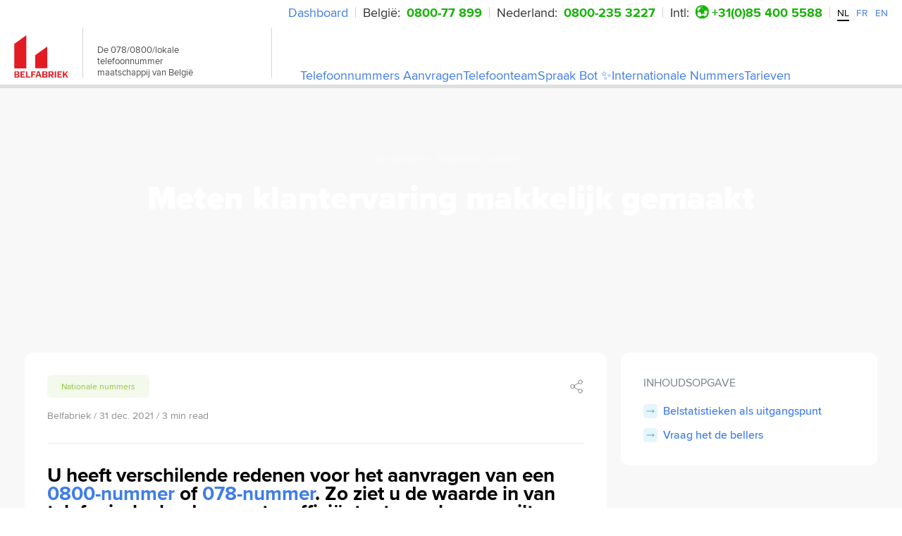

--- FILE ---
content_type: text/html; charset=UTF-8
request_url: https://www.belfabriek.be/artikelen/meten-klantervaring-makkelijk-gemaakt
body_size: 67138
content:
<!DOCTYPE html><html lang="nl"><head><meta charSet="utf-8"/><meta http-equiv="x-ua-compatible" content="ie=edge"/><meta name="viewport" content="width=device-width, initial-scale=1, shrink-to-fit=no"/><meta name="generator" content="Gatsby 5.11.0"/><meta name="theme-color" content="#cf0029"/><meta name="description" content="Wij bieden u niet alleen een telefoonnummer, maar geven u ook  de beschikking over allerlei handige tools. Neem bijvoorbeeld onze realtime belstatistieken." data-gatsby-head="true"/><meta name="author" content="Call Factory Ltd." data-gatsby-head="true"/><meta property="og:type" content="website" data-gatsby-head="true"/><meta property="og:title" content="Meten klantervaring makkelijk gemaakt" data-gatsby-head="true"/><meta property="og:description" content="Wij bieden u niet alleen een telefoonnummer, maar geven u ook  de beschikking over allerlei handige tools. Neem bijvoorbeeld onze realtime belstatistieken." data-gatsby-head="true"/><style data-href="/styles.a28549e0c203f93556be.css" data-identity="gatsby-global-css">.H1,.H2,.H3,.H4,.H5,.H5_v1,.body_1,.body_1v2,.body_1v3,.body_2,.body_2v1,.body_2v2,.body_2v3,.body_3,.body_3v1,.body_3v2,.button_extra_small,.button_main,.button_medium_1,.button_medium_1v1,.button_small,.mark_1,.mark_2{color:var(--color-text-gray);font-family:var(--font-body)}.H1,.H2,.H3,.H4,.H5,.H5_v1{text-wrap:balance;background:none;font-style:normal;letter-spacing:normal;margin:0 0 16px;padding:0}.H1{font-size:46px;font-weight:800}.H1,.H2{line-height:1.1}.H2{font-size:30px}.H2,.H3{font-weight:700}.H3{font-size:26px;line-height:1.2}.H4{font-size:22px;font-weight:400;line-height:1}.H5{font-weight:700;line-height:1.2}.H5,.H5_v1{font-size:20px}.H5_v1{line-height:1}.H5_v1,.body_1{font-weight:400}.body_1{font-size:18px;line-height:1.4}.body_1v2{font-size:18px;font-weight:600;line-height:1}.body_1v3{font-size:18px;font-weight:700;line-height:1.2}.body_2{font-weight:700}.body_2,.body_2v1{font-size:16px;line-height:1.4}.body_2v1{font-weight:400}.body_2v2{font-weight:600}.body_2v2,.body_2v3{font-size:16px;line-height:1.4}.body_2v3{font-weight:500}.body_3{font-size:14px;font-weight:400;line-height:1}.body_3v1{font-size:14px;font-weight:600;line-height:1.2}.body_3v2{font-weight:500}.body_3v2,.mark_1{font-size:14px;line-height:1}.mark_1{font-weight:400}.mark_2{font-size:12px}.button_main,.mark_2{font-weight:400;line-height:1}.button_main{font-size:18px}.button_medium_1{font-size:16px;font-weight:400;line-height:1}.button_medium_1v1{font-size:16px;font-weight:700;line-height:1}.button_small{font-size:14px;font-weight:400;line-height:1}.button_extra_small{font-size:12px;font-weight:600;line-height:1}.small{font-size:14px;line-height:18px}*{box-sizing:border-box;margin:0;padding:0}:root{--max-width:1250px;--header-height:72px;--side-padding:20px;--font-body:"proxima-nova",sans-serif;--font-heading:"proxima-nova",sans-serif;--font-condensed:"proxima-nova",sans-serif;--transition-base:ease-in-out 200ms;--transition-input:ease-out 250ms;--transition-controls:ease-out 300ms;--box-shadow-card:0px 18px 58px 0px hsla(210,4%,71%,.3);--box-shadow-card2:0px 11px 48.3px 0px hsla(210,4%,71%,.4);--box-shadow-card3:0px 8px 48.3px 0px hsla(210,4%,71%,.15);--box-shadow-button:0px 5px 48.3px 0px hsla(210,4%,71%,.1);--box-shadow-popover:0px 11px 48.3px 0px hsla(210,4%,71%,.6);--box-shadow-modal:0px 11px 48.3px 0px hsla(210,4%,71%,.12);--z-index-hide:-1;--z-index-auto:auto;--z-index-base:0;--z-index-tab:2;--z-index-menu:3;--z-index-docked:10;--z-index-nav:11;--z-index-hamburger:12;--z-index-dropdown:1000;--z-index-sticky:1100;--z-index-banner:1200;--z-index-overlay:1300;--z-index-modal:1400;--z-index-nav-menu:1450;--z-index-popover:1500;--z-index-toast:1700;--z-index-tooltip:1800;--z-index-a11y-indicators:10000;--color-primary-black:#221818;--color-primary-black50:rgba(34,24,24,.5);--color-primary-black65:rgba(34,24,24,.65);--color-primary-black20:rgba(34,24,24,.2);--color-primary-red:#e31b23;--color-primary-red50:rgba(227,27,35,.5);--color-primary-red10:rgba(227,27,35,.1);--color-primary-red03:rgba(227,27,35,.03);--color-primary-green:#8dc63f;--color-primary-green40:rgba(141,198,63,.4);--color-primary-green10:rgba(141,198,63,.1);--color-primary-green03:rgba(141,198,63,.03);--color-primary-green02:rgba(141,198,63,.02);--color-primary-cyan:#009ac7;--color-primary-cyan40:rgba(0,154,199,.4);--color-primary-cyan10:rgba(0,154,199,.1);--color-primary-cyan02:rgba(0,154,199,.02);--color-primary-blue:#1077d7;--color-primary-blue40:rgba(16,119,215,.4);--color-primary-blue10:rgba(16,119,215,.1);--color-primary-blue02:rgba(16,119,215,.02);--color-primary-purple:#9d1be3;--color-primary-purple40:rgba(157,27,227,.4);--color-primary-purple10:rgba(157,27,227,.1);--color-primary-purple03:rgba(157,27,227,.03);--color-primary-purple02:rgba(157,27,227,.02);--color-primary-amber:#e59525;--color-primary-amber40:rgba(229,149,37,.4);--color-primary-amber10:rgba(229,149,37,.1);--color-primary-amber02:rgba(229,149,37,.02);--color-secondary-green:#5e9732;--color-secondary-green-dark:#0c8501;--color-secondary-mint:#e5f6eb;--color-secondary-mint-light:#e8fcf0;--color-secondary-sage:#f4fce8;--color-secondary-pink:#fce8e9;--color-secondary-pink-dark:#e31b9f;--color-secondary-burgundy:#bc2c4f;--color-secondary-rose:#fce8f5;--color-secondary-rose-light:#fee8e8;--color-secondary-cyan:#08a1c2;--color-secondary-cyan10:rgba(8,161,194,.1);--color-secondary-cyan-light:#e8fcfb;--color-secondary-cyan-frost:#e3fbff;--color-secondary-cyan-teal:#15b4aa;--color-secondary-gray:#e8e8e8;--color-secondary-sky:#e7f1fb;--color-secondary-azure:#e8f2fc;--color-secondary-azure-dark:#0041a2;--color-secondary-blush:#fae7ef;--color-secondary-peach:#ffefe3;--color-secondary-peach-dark:#b46115;--color-secondary-amber:#e3ab1b;--color-secondary-lilac:#eee8fc;--color-secondary-lavender:#eae8fc;--color-secondary-mauve:#f5e8fc;--color-secondary-purple:#4700a2;--color-secondary-blue-dark:#1b23e3;--color-secondary-blue:#005daa;--color-secondary-blue10:rgba(0,93,170,.1);--color-secondary-cream:#fcfce8;--color-secondary-cream-light:#fcf8e8;--color-secondary-sand:#faf2e7;--color-secondary-yellow:#dbc609;--color-secondary-olive:#8bab0b;--color-neutral-white:#fff;--color-neutral-white70:hsla(0,0%,100%,.7);--color-neutral-white50:hsla(0,0%,100%,.5);--color-neutral-white10:hsla(0,0%,100%,.1);--color-neutral-frost:#f6f7f8;--color-neutral-light:#eaeaea;--color-neutral-silver:#f2f2f2;--color-neutral-pale:#e1e5e8;--color-neutral-whisper:#e1e1e1;--color-neutral-steel:#ccd3d9;--color-neutral-dark:#494949;--color-text-dark:#2d353e;--color-text-dark30:rgba(45,53,62,.3);--color-text-gray:#42464d;--color-text-gray60:rgba(66,70,77,.6);--color-text-blueGray:#2d3a46;--color-text-blueGray80:rgba(45,58,70,.8);--color-text-blueGray10:rgba(45,58,70,.1);--color-text-steel:#586171;--color-text-steel80:rgba(88,97,113,.8);--color-text-steel70:rgba(88,97,113,.7);--color-text-steel60:rgba(88,97,113,.6);--color-text-steel10:rgba(88,97,113,.1);--color-bg-dark:#2d2d2d;--color-bg-charcoal:#373737;--color-bg-charcoal80:rgba(21,24,29,.8);--color-bg-light:#eaecee;--color-bg-light80:rgba(234,236,238,.8);--color-success:#5e9732;--color-warning:#ffc107;--color-danger:#e31b23}.hide-chat #front-chat-iframe{display:none!important}@font-face{font-display:swap;font-family:proxima-nova;font-style:normal;font-weight:700;src:local("proxima-nova"),url(/static/proximanova-bold-b9ef106ad7f9cae4ec69d7d258cec2d3.woff2) format("woff2"),url(/static/proximanova-bold-b0dfe4ad5ae66aeb919886df57e0a394.woff) format("woff")}@font-face{font-display:swap;font-family:proxima-nova;font-style:normal;font-weight:300;src:local("proxima-nova"),url(/static/proximanova-light-3bc02bff92d0ccc2c1913291a9eb22ea.woff2) format("woff2"),url(/static/proximanova-light-335a709468f8be708e4fd5fd31f2ab52.woff) format("woff")}@font-face{font-display:swap;font-family:proxima-nova;font-style:normal;font-weight:400;src:local("proxima-nova"),url(/static/proximanova-regular-880340641a4d4b2ff6baea969212c15b.woff2) format("woff2"),url(/static/proximanova-regular-8323b0cb68afd59b4d2d5e78154f9510.woff) format("woff")}@font-face{font-display:swap;font-family:proxima-nova;font-style:italic;font-weight:400;src:local("proxima-nova"),url(/static/proximanova-regularit-207d79e6799dc8ee26e156c8c76443da.woff2) format("woff2"),url(/static/proximanova-regularit-695b396996f945f62b835db339b5243f.woff) format("woff")}@font-face{font-display:swap;font-family:proxima-nova;font-style:normal;font-weight:500;src:local("proxima-nova"),url(/static/proximanova-medium-f67ac622355b48206ac2bdec812caf23.woff2) format("woff2"),url(/static/proximanova-medium-12c7eac9d56caee018e8ccac9d950d26.woff) format("woff")}@font-face{font-display:swap;font-family:proxima-nova;font-style:normal;font-weight:900;src:local("proxima-nova"),url(/static/proximanova-black-b7047c57e693933a0c493afa42e83260.woff2) format("woff2"),url(/static/proximanova-black-8008c9a5423b7d9a98db54bc032599bd.woff) format("woff")}.mapboxgl-map{-webkit-tap-highlight-color:rgb(0 0 0/0);font:12px/20px Helvetica Neue,Arial,Helvetica,sans-serif;overflow:hidden;position:relative}.mapboxgl-canvas{left:0;position:absolute;top:0}.mapboxgl-map:-webkit-full-screen{height:100%;width:100%}.mapboxgl-canary{background-color:salmon}.mapboxgl-canvas-container.mapboxgl-interactive,.mapboxgl-ctrl-group button.mapboxgl-ctrl-compass{cursor:grab;-webkit-user-select:none;user-select:none}.mapboxgl-canvas-container.mapboxgl-interactive.mapboxgl-track-pointer{cursor:pointer}.mapboxgl-canvas-container.mapboxgl-interactive:active,.mapboxgl-ctrl-group button.mapboxgl-ctrl-compass:active{cursor:grabbing}.mapboxgl-canvas-container.mapboxgl-touch-zoom-rotate,.mapboxgl-canvas-container.mapboxgl-touch-zoom-rotate .mapboxgl-canvas{touch-action:pan-x pan-y}.mapboxgl-canvas-container.mapboxgl-touch-drag-pan,.mapboxgl-canvas-container.mapboxgl-touch-drag-pan .mapboxgl-canvas{touch-action:pinch-zoom}.mapboxgl-canvas-container.mapboxgl-touch-zoom-rotate.mapboxgl-touch-drag-pan,.mapboxgl-canvas-container.mapboxgl-touch-zoom-rotate.mapboxgl-touch-drag-pan .mapboxgl-canvas{touch-action:none}.mapboxgl-ctrl-bottom-left,.mapboxgl-ctrl-bottom-right,.mapboxgl-ctrl-top-left,.mapboxgl-ctrl-top-right{pointer-events:none;position:absolute;z-index:2}.mapboxgl-ctrl-top-left{left:0;top:0}.mapboxgl-ctrl-top-right{right:0;top:0}.mapboxgl-ctrl-bottom-left{bottom:0;left:0}.mapboxgl-ctrl-bottom-right{bottom:0;right:0}.mapboxgl-ctrl{clear:both;pointer-events:auto;transform:translate(0)}.mapboxgl-ctrl-top-left .mapboxgl-ctrl{float:left;margin:10px 0 0 10px}.mapboxgl-ctrl-top-right .mapboxgl-ctrl{float:right;margin:10px 10px 0 0}.mapboxgl-ctrl-bottom-left .mapboxgl-ctrl{float:left;margin:0 0 10px 10px}.mapboxgl-ctrl-bottom-right .mapboxgl-ctrl{float:right;margin:0 10px 10px 0}.mapboxgl-ctrl-group{background:#fff;border-radius:4px}.mapboxgl-ctrl-group:not(:empty){box-shadow:0 0 0 2px rgba(0,0,0,.1)}@media (-ms-high-contrast:active){.mapboxgl-ctrl-group:not(:empty){box-shadow:0 0 0 2px ButtonText}}.mapboxgl-ctrl-group button{background-color:transparent;border:0;box-sizing:border-box;cursor:pointer;display:block;height:29px;outline:none;overflow:hidden;padding:0;width:29px}.mapboxgl-ctrl-group button+button{border-top:1px solid #ddd}.mapboxgl-ctrl button .mapboxgl-ctrl-icon{background-position:50%;background-repeat:no-repeat;display:block;height:100%;width:100%}@media (-ms-high-contrast:active){.mapboxgl-ctrl-icon{background-color:transparent}.mapboxgl-ctrl-group button+button{border-top:1px solid ButtonText}}.mapboxgl-ctrl-attrib-button:focus,.mapboxgl-ctrl-group button:focus{box-shadow:0 0 2px 2px #0096ff}.mapboxgl-ctrl button:disabled{cursor:not-allowed}.mapboxgl-ctrl button:disabled .mapboxgl-ctrl-icon{opacity:.25}.mapboxgl-ctrl-group button:first-child{border-radius:4px 4px 0 0}.mapboxgl-ctrl-group button:last-child{border-radius:0 0 4px 4px}.mapboxgl-ctrl-group button:only-child{border-radius:inherit}.mapboxgl-ctrl button:not(:disabled):hover{background-color:rgb(0 0 0/5%)}.mapboxgl-ctrl-group button:focus:focus-visible{box-shadow:0 0 2px 2px #0096ff}.mapboxgl-ctrl-group button:focus:not(:focus-visible){box-shadow:none}.mapboxgl-ctrl button.mapboxgl-ctrl-zoom-out .mapboxgl-ctrl-icon{background-image:url("data:image/svg+xml;charset=utf-8,%3Csvg xmlns='http://www.w3.org/2000/svg' fill='%23333' viewBox='0 0 29 29'%3E%3Cpath d='M10 13c-.75 0-1.5.75-1.5 1.5S9.25 16 10 16h9c.75 0 1.5-.75 1.5-1.5S19.75 13 19 13h-9z'/%3E%3C/svg%3E")}.mapboxgl-ctrl button.mapboxgl-ctrl-zoom-in .mapboxgl-ctrl-icon{background-image:url("data:image/svg+xml;charset=utf-8,%3Csvg xmlns='http://www.w3.org/2000/svg' fill='%23333' viewBox='0 0 29 29'%3E%3Cpath d='M14.5 8.5c-.75 0-1.5.75-1.5 1.5v3h-3c-.75 0-1.5.75-1.5 1.5S9.25 16 10 16h3v3c0 .75.75 1.5 1.5 1.5S16 19.75 16 19v-3h3c.75 0 1.5-.75 1.5-1.5S19.75 13 19 13h-3v-3c0-.75-.75-1.5-1.5-1.5z'/%3E%3C/svg%3E")}@media (-ms-high-contrast:active){.mapboxgl-ctrl button.mapboxgl-ctrl-zoom-out .mapboxgl-ctrl-icon{background-image:url("data:image/svg+xml;charset=utf-8,%3Csvg xmlns='http://www.w3.org/2000/svg' fill='%23fff' viewBox='0 0 29 29'%3E%3Cpath d='M10 13c-.75 0-1.5.75-1.5 1.5S9.25 16 10 16h9c.75 0 1.5-.75 1.5-1.5S19.75 13 19 13h-9z'/%3E%3C/svg%3E")}.mapboxgl-ctrl button.mapboxgl-ctrl-zoom-in .mapboxgl-ctrl-icon{background-image:url("data:image/svg+xml;charset=utf-8,%3Csvg xmlns='http://www.w3.org/2000/svg' fill='%23fff' viewBox='0 0 29 29'%3E%3Cpath d='M14.5 8.5c-.75 0-1.5.75-1.5 1.5v3h-3c-.75 0-1.5.75-1.5 1.5S9.25 16 10 16h3v3c0 .75.75 1.5 1.5 1.5S16 19.75 16 19v-3h3c.75 0 1.5-.75 1.5-1.5S19.75 13 19 13h-3v-3c0-.75-.75-1.5-1.5-1.5z'/%3E%3C/svg%3E")}}@media (-ms-high-contrast:black-on-white){.mapboxgl-ctrl button.mapboxgl-ctrl-zoom-out .mapboxgl-ctrl-icon{background-image:url("data:image/svg+xml;charset=utf-8,%3Csvg xmlns='http://www.w3.org/2000/svg' viewBox='0 0 29 29'%3E%3Cpath d='M10 13c-.75 0-1.5.75-1.5 1.5S9.25 16 10 16h9c.75 0 1.5-.75 1.5-1.5S19.75 13 19 13h-9z'/%3E%3C/svg%3E")}.mapboxgl-ctrl button.mapboxgl-ctrl-zoom-in .mapboxgl-ctrl-icon{background-image:url("data:image/svg+xml;charset=utf-8,%3Csvg xmlns='http://www.w3.org/2000/svg' viewBox='0 0 29 29'%3E%3Cpath d='M14.5 8.5c-.75 0-1.5.75-1.5 1.5v3h-3c-.75 0-1.5.75-1.5 1.5S9.25 16 10 16h3v3c0 .75.75 1.5 1.5 1.5S16 19.75 16 19v-3h3c.75 0 1.5-.75 1.5-1.5S19.75 13 19 13h-3v-3c0-.75-.75-1.5-1.5-1.5z'/%3E%3C/svg%3E")}}.mapboxgl-ctrl button.mapboxgl-ctrl-fullscreen .mapboxgl-ctrl-icon{background-image:url("data:image/svg+xml;charset=utf-8,%3Csvg xmlns='http://www.w3.org/2000/svg' fill='%23333' viewBox='0 0 29 29'%3E%3Cpath d='M24 16v5.5c0 1.75-.75 2.5-2.5 2.5H16v-1l3-1.5-4-5.5 1-1 5.5 4 1.5-3h1zM6 16l1.5 3 5.5-4 1 1-4 5.5 3 1.5v1H7.5C5.75 24 5 23.25 5 21.5V16h1zm7-11v1l-3 1.5 4 5.5-1 1-5.5-4L6 13H5V7.5C5 5.75 5.75 5 7.5 5H13zm11 2.5c0-1.75-.75-2.5-2.5-2.5H16v1l3 1.5-4 5.5 1 1 5.5-4 1.5 3h1V7.5z'/%3E%3C/svg%3E")}.mapboxgl-ctrl button.mapboxgl-ctrl-shrink .mapboxgl-ctrl-icon{background-image:url("data:image/svg+xml;charset=utf-8,%3Csvg xmlns='http://www.w3.org/2000/svg' viewBox='0 0 29 29'%3E%3Cpath d='M18.5 16c-1.75 0-2.5.75-2.5 2.5V24h1l1.5-3 5.5 4 1-1-4-5.5 3-1.5v-1h-5.5zM13 18.5c0-1.75-.75-2.5-2.5-2.5H5v1l3 1.5L4 24l1 1 5.5-4 1.5 3h1v-5.5zm3-8c0 1.75.75 2.5 2.5 2.5H24v-1l-3-1.5L25 5l-1-1-5.5 4L17 5h-1v5.5zM10.5 13c1.75 0 2.5-.75 2.5-2.5V5h-1l-1.5 3L5 4 4 5l4 5.5L5 12v1h5.5z'/%3E%3C/svg%3E")}@media (-ms-high-contrast:active){.mapboxgl-ctrl button.mapboxgl-ctrl-fullscreen .mapboxgl-ctrl-icon{background-image:url("data:image/svg+xml;charset=utf-8,%3Csvg xmlns='http://www.w3.org/2000/svg' fill='%23fff' viewBox='0 0 29 29'%3E%3Cpath d='M24 16v5.5c0 1.75-.75 2.5-2.5 2.5H16v-1l3-1.5-4-5.5 1-1 5.5 4 1.5-3h1zM6 16l1.5 3 5.5-4 1 1-4 5.5 3 1.5v1H7.5C5.75 24 5 23.25 5 21.5V16h1zm7-11v1l-3 1.5 4 5.5-1 1-5.5-4L6 13H5V7.5C5 5.75 5.75 5 7.5 5H13zm11 2.5c0-1.75-.75-2.5-2.5-2.5H16v1l3 1.5-4 5.5 1 1 5.5-4 1.5 3h1V7.5z'/%3E%3C/svg%3E")}.mapboxgl-ctrl button.mapboxgl-ctrl-shrink .mapboxgl-ctrl-icon{background-image:url("data:image/svg+xml;charset=utf-8,%3Csvg xmlns='http://www.w3.org/2000/svg' fill='%23fff' viewBox='0 0 29 29'%3E%3Cpath d='M18.5 16c-1.75 0-2.5.75-2.5 2.5V24h1l1.5-3 5.5 4 1-1-4-5.5 3-1.5v-1h-5.5zM13 18.5c0-1.75-.75-2.5-2.5-2.5H5v1l3 1.5L4 24l1 1 5.5-4 1.5 3h1v-5.5zm3-8c0 1.75.75 2.5 2.5 2.5H24v-1l-3-1.5L25 5l-1-1-5.5 4L17 5h-1v5.5zM10.5 13c1.75 0 2.5-.75 2.5-2.5V5h-1l-1.5 3L5 4 4 5l4 5.5L5 12v1h5.5z'/%3E%3C/svg%3E")}}@media (-ms-high-contrast:black-on-white){.mapboxgl-ctrl button.mapboxgl-ctrl-fullscreen .mapboxgl-ctrl-icon{background-image:url("data:image/svg+xml;charset=utf-8,%3Csvg xmlns='http://www.w3.org/2000/svg' viewBox='0 0 29 29'%3E%3Cpath d='M24 16v5.5c0 1.75-.75 2.5-2.5 2.5H16v-1l3-1.5-4-5.5 1-1 5.5 4 1.5-3h1zM6 16l1.5 3 5.5-4 1 1-4 5.5 3 1.5v1H7.5C5.75 24 5 23.25 5 21.5V16h1zm7-11v1l-3 1.5 4 5.5-1 1-5.5-4L6 13H5V7.5C5 5.75 5.75 5 7.5 5H13zm11 2.5c0-1.75-.75-2.5-2.5-2.5H16v1l3 1.5-4 5.5 1 1 5.5-4 1.5 3h1V7.5z'/%3E%3C/svg%3E")}.mapboxgl-ctrl button.mapboxgl-ctrl-shrink .mapboxgl-ctrl-icon{background-image:url("data:image/svg+xml;charset=utf-8,%3Csvg xmlns='http://www.w3.org/2000/svg' viewBox='0 0 29 29'%3E%3Cpath d='M18.5 16c-1.75 0-2.5.75-2.5 2.5V24h1l1.5-3 5.5 4 1-1-4-5.5 3-1.5v-1h-5.5zM13 18.5c0-1.75-.75-2.5-2.5-2.5H5v1l3 1.5L4 24l1 1 5.5-4 1.5 3h1v-5.5zm3-8c0 1.75.75 2.5 2.5 2.5H24v-1l-3-1.5L25 5l-1-1-5.5 4L17 5h-1v5.5zM10.5 13c1.75 0 2.5-.75 2.5-2.5V5h-1l-1.5 3L5 4 4 5l4 5.5L5 12v1h5.5z'/%3E%3C/svg%3E")}}.mapboxgl-ctrl button.mapboxgl-ctrl-compass .mapboxgl-ctrl-icon{background-image:url("data:image/svg+xml;charset=utf-8,%3Csvg xmlns='http://www.w3.org/2000/svg' fill='%23333' viewBox='0 0 29 29'%3E%3Cpath d='m10.5 14 4-8 4 8h-8z'/%3E%3Cpath fill='%23ccc' d='m10.5 16 4 8 4-8h-8z'/%3E%3C/svg%3E")}@media (-ms-high-contrast:active){.mapboxgl-ctrl button.mapboxgl-ctrl-compass .mapboxgl-ctrl-icon{background-image:url("data:image/svg+xml;charset=utf-8,%3Csvg xmlns='http://www.w3.org/2000/svg' fill='%23fff' viewBox='0 0 29 29'%3E%3Cpath d='m10.5 14 4-8 4 8h-8z'/%3E%3Cpath fill='%23999' d='m10.5 16 4 8 4-8h-8z'/%3E%3C/svg%3E")}}@media (-ms-high-contrast:black-on-white){.mapboxgl-ctrl button.mapboxgl-ctrl-compass .mapboxgl-ctrl-icon{background-image:url("data:image/svg+xml;charset=utf-8,%3Csvg xmlns='http://www.w3.org/2000/svg' viewBox='0 0 29 29'%3E%3Cpath d='m10.5 14 4-8 4 8h-8z'/%3E%3Cpath fill='%23ccc' d='m10.5 16 4 8 4-8h-8z'/%3E%3C/svg%3E")}}.mapboxgl-ctrl button.mapboxgl-ctrl-geolocate .mapboxgl-ctrl-icon{background-image:url("data:image/svg+xml;charset=utf-8,%3Csvg xmlns='http://www.w3.org/2000/svg' fill='%23333' viewBox='0 0 20 20'%3E%3Cpath d='M10 4C9 4 9 5 9 5v.1A5 5 0 0 0 5.1 9H5s-1 0-1 1 1 1 1 1h.1A5 5 0 0 0 9 14.9v.1s0 1 1 1 1-1 1-1v-.1a5 5 0 0 0 3.9-3.9h.1s1 0 1-1-1-1-1-1h-.1A5 5 0 0 0 11 5.1V5s0-1-1-1zm0 2.5a3.5 3.5 0 1 1 0 7 3.5 3.5 0 1 1 0-7z'/%3E%3Ccircle cx='10' cy='10' r='2'/%3E%3C/svg%3E")}.mapboxgl-ctrl button.mapboxgl-ctrl-geolocate:disabled .mapboxgl-ctrl-icon{background-image:url("data:image/svg+xml;charset=utf-8,%3Csvg xmlns='http://www.w3.org/2000/svg' fill='%23aaa' viewBox='0 0 20 20'%3E%3Cpath d='M10 4C9 4 9 5 9 5v.1A5 5 0 0 0 5.1 9H5s-1 0-1 1 1 1 1 1h.1A5 5 0 0 0 9 14.9v.1s0 1 1 1 1-1 1-1v-.1a5 5 0 0 0 3.9-3.9h.1s1 0 1-1-1-1-1-1h-.1A5 5 0 0 0 11 5.1V5s0-1-1-1zm0 2.5a3.5 3.5 0 1 1 0 7 3.5 3.5 0 1 1 0-7z'/%3E%3Ccircle cx='10' cy='10' r='2'/%3E%3Cpath fill='red' d='m14 5 1 1-9 9-1-1 9-9z'/%3E%3C/svg%3E")}.mapboxgl-ctrl button.mapboxgl-ctrl-geolocate.mapboxgl-ctrl-geolocate-active .mapboxgl-ctrl-icon{background-image:url("data:image/svg+xml;charset=utf-8,%3Csvg xmlns='http://www.w3.org/2000/svg' fill='%2333b5e5' viewBox='0 0 20 20'%3E%3Cpath d='M10 4C9 4 9 5 9 5v.1A5 5 0 0 0 5.1 9H5s-1 0-1 1 1 1 1 1h.1A5 5 0 0 0 9 14.9v.1s0 1 1 1 1-1 1-1v-.1a5 5 0 0 0 3.9-3.9h.1s1 0 1-1-1-1-1-1h-.1A5 5 0 0 0 11 5.1V5s0-1-1-1zm0 2.5a3.5 3.5 0 1 1 0 7 3.5 3.5 0 1 1 0-7z'/%3E%3Ccircle cx='10' cy='10' r='2'/%3E%3C/svg%3E")}.mapboxgl-ctrl button.mapboxgl-ctrl-geolocate.mapboxgl-ctrl-geolocate-active-error .mapboxgl-ctrl-icon{background-image:url("data:image/svg+xml;charset=utf-8,%3Csvg xmlns='http://www.w3.org/2000/svg' fill='%23e58978' viewBox='0 0 20 20'%3E%3Cpath d='M10 4C9 4 9 5 9 5v.1A5 5 0 0 0 5.1 9H5s-1 0-1 1 1 1 1 1h.1A5 5 0 0 0 9 14.9v.1s0 1 1 1 1-1 1-1v-.1a5 5 0 0 0 3.9-3.9h.1s1 0 1-1-1-1-1-1h-.1A5 5 0 0 0 11 5.1V5s0-1-1-1zm0 2.5a3.5 3.5 0 1 1 0 7 3.5 3.5 0 1 1 0-7z'/%3E%3Ccircle cx='10' cy='10' r='2'/%3E%3C/svg%3E")}.mapboxgl-ctrl button.mapboxgl-ctrl-geolocate.mapboxgl-ctrl-geolocate-background .mapboxgl-ctrl-icon{background-image:url("data:image/svg+xml;charset=utf-8,%3Csvg xmlns='http://www.w3.org/2000/svg' fill='%2333b5e5' viewBox='0 0 20 20'%3E%3Cpath d='M10 4C9 4 9 5 9 5v.1A5 5 0 0 0 5.1 9H5s-1 0-1 1 1 1 1 1h.1A5 5 0 0 0 9 14.9v.1s0 1 1 1 1-1 1-1v-.1a5 5 0 0 0 3.9-3.9h.1s1 0 1-1-1-1-1-1h-.1A5 5 0 0 0 11 5.1V5s0-1-1-1zm0 2.5a3.5 3.5 0 1 1 0 7 3.5 3.5 0 1 1 0-7z'/%3E%3C/svg%3E")}.mapboxgl-ctrl button.mapboxgl-ctrl-geolocate.mapboxgl-ctrl-geolocate-background-error .mapboxgl-ctrl-icon{background-image:url("data:image/svg+xml;charset=utf-8,%3Csvg xmlns='http://www.w3.org/2000/svg' fill='%23e54e33' viewBox='0 0 20 20'%3E%3Cpath d='M10 4C9 4 9 5 9 5v.1A5 5 0 0 0 5.1 9H5s-1 0-1 1 1 1 1 1h.1A5 5 0 0 0 9 14.9v.1s0 1 1 1 1-1 1-1v-.1a5 5 0 0 0 3.9-3.9h.1s1 0 1-1-1-1-1-1h-.1A5 5 0 0 0 11 5.1V5s0-1-1-1zm0 2.5a3.5 3.5 0 1 1 0 7 3.5 3.5 0 1 1 0-7z'/%3E%3C/svg%3E")}.mapboxgl-ctrl button.mapboxgl-ctrl-geolocate.mapboxgl-ctrl-geolocate-waiting .mapboxgl-ctrl-icon{animation:mapboxgl-spin 2s linear infinite}@media (-ms-high-contrast:active){.mapboxgl-ctrl button.mapboxgl-ctrl-geolocate .mapboxgl-ctrl-icon{background-image:url("data:image/svg+xml;charset=utf-8,%3Csvg xmlns='http://www.w3.org/2000/svg' fill='%23fff' viewBox='0 0 20 20'%3E%3Cpath d='M10 4C9 4 9 5 9 5v.1A5 5 0 0 0 5.1 9H5s-1 0-1 1 1 1 1 1h.1A5 5 0 0 0 9 14.9v.1s0 1 1 1 1-1 1-1v-.1a5 5 0 0 0 3.9-3.9h.1s1 0 1-1-1-1-1-1h-.1A5 5 0 0 0 11 5.1V5s0-1-1-1zm0 2.5a3.5 3.5 0 1 1 0 7 3.5 3.5 0 1 1 0-7z'/%3E%3Ccircle cx='10' cy='10' r='2'/%3E%3C/svg%3E")}.mapboxgl-ctrl button.mapboxgl-ctrl-geolocate:disabled .mapboxgl-ctrl-icon{background-image:url("data:image/svg+xml;charset=utf-8,%3Csvg xmlns='http://www.w3.org/2000/svg' fill='%23999' viewBox='0 0 20 20'%3E%3Cpath d='M10 4C9 4 9 5 9 5v.1A5 5 0 0 0 5.1 9H5s-1 0-1 1 1 1 1 1h.1A5 5 0 0 0 9 14.9v.1s0 1 1 1 1-1 1-1v-.1a5 5 0 0 0 3.9-3.9h.1s1 0 1-1-1-1-1-1h-.1A5 5 0 0 0 11 5.1V5s0-1-1-1zm0 2.5a3.5 3.5 0 1 1 0 7 3.5 3.5 0 1 1 0-7z'/%3E%3Ccircle cx='10' cy='10' r='2'/%3E%3Cpath fill='red' d='m14 5 1 1-9 9-1-1 9-9z'/%3E%3C/svg%3E")}.mapboxgl-ctrl button.mapboxgl-ctrl-geolocate.mapboxgl-ctrl-geolocate-active .mapboxgl-ctrl-icon{background-image:url("data:image/svg+xml;charset=utf-8,%3Csvg xmlns='http://www.w3.org/2000/svg' fill='%2333b5e5' viewBox='0 0 20 20'%3E%3Cpath d='M10 4C9 4 9 5 9 5v.1A5 5 0 0 0 5.1 9H5s-1 0-1 1 1 1 1 1h.1A5 5 0 0 0 9 14.9v.1s0 1 1 1 1-1 1-1v-.1a5 5 0 0 0 3.9-3.9h.1s1 0 1-1-1-1-1-1h-.1A5 5 0 0 0 11 5.1V5s0-1-1-1zm0 2.5a3.5 3.5 0 1 1 0 7 3.5 3.5 0 1 1 0-7z'/%3E%3Ccircle cx='10' cy='10' r='2'/%3E%3C/svg%3E")}.mapboxgl-ctrl button.mapboxgl-ctrl-geolocate.mapboxgl-ctrl-geolocate-active-error .mapboxgl-ctrl-icon{background-image:url("data:image/svg+xml;charset=utf-8,%3Csvg xmlns='http://www.w3.org/2000/svg' fill='%23e58978' viewBox='0 0 20 20'%3E%3Cpath d='M10 4C9 4 9 5 9 5v.1A5 5 0 0 0 5.1 9H5s-1 0-1 1 1 1 1 1h.1A5 5 0 0 0 9 14.9v.1s0 1 1 1 1-1 1-1v-.1a5 5 0 0 0 3.9-3.9h.1s1 0 1-1-1-1-1-1h-.1A5 5 0 0 0 11 5.1V5s0-1-1-1zm0 2.5a3.5 3.5 0 1 1 0 7 3.5 3.5 0 1 1 0-7z'/%3E%3Ccircle cx='10' cy='10' r='2'/%3E%3C/svg%3E")}.mapboxgl-ctrl button.mapboxgl-ctrl-geolocate.mapboxgl-ctrl-geolocate-background .mapboxgl-ctrl-icon{background-image:url("data:image/svg+xml;charset=utf-8,%3Csvg xmlns='http://www.w3.org/2000/svg' fill='%2333b5e5' viewBox='0 0 20 20'%3E%3Cpath d='M10 4C9 4 9 5 9 5v.1A5 5 0 0 0 5.1 9H5s-1 0-1 1 1 1 1 1h.1A5 5 0 0 0 9 14.9v.1s0 1 1 1 1-1 1-1v-.1a5 5 0 0 0 3.9-3.9h.1s1 0 1-1-1-1-1-1h-.1A5 5 0 0 0 11 5.1V5s0-1-1-1zm0 2.5a3.5 3.5 0 1 1 0 7 3.5 3.5 0 1 1 0-7z'/%3E%3C/svg%3E")}.mapboxgl-ctrl button.mapboxgl-ctrl-geolocate.mapboxgl-ctrl-geolocate-background-error .mapboxgl-ctrl-icon{background-image:url("data:image/svg+xml;charset=utf-8,%3Csvg xmlns='http://www.w3.org/2000/svg' fill='%23e54e33' viewBox='0 0 20 20'%3E%3Cpath d='M10 4C9 4 9 5 9 5v.1A5 5 0 0 0 5.1 9H5s-1 0-1 1 1 1 1 1h.1A5 5 0 0 0 9 14.9v.1s0 1 1 1 1-1 1-1v-.1a5 5 0 0 0 3.9-3.9h.1s1 0 1-1-1-1-1-1h-.1A5 5 0 0 0 11 5.1V5s0-1-1-1zm0 2.5a3.5 3.5 0 1 1 0 7 3.5 3.5 0 1 1 0-7z'/%3E%3C/svg%3E")}}@media (-ms-high-contrast:black-on-white){.mapboxgl-ctrl button.mapboxgl-ctrl-geolocate .mapboxgl-ctrl-icon{background-image:url("data:image/svg+xml;charset=utf-8,%3Csvg xmlns='http://www.w3.org/2000/svg' viewBox='0 0 20 20'%3E%3Cpath d='M10 4C9 4 9 5 9 5v.1A5 5 0 0 0 5.1 9H5s-1 0-1 1 1 1 1 1h.1A5 5 0 0 0 9 14.9v.1s0 1 1 1 1-1 1-1v-.1a5 5 0 0 0 3.9-3.9h.1s1 0 1-1-1-1-1-1h-.1A5 5 0 0 0 11 5.1V5s0-1-1-1zm0 2.5a3.5 3.5 0 1 1 0 7 3.5 3.5 0 1 1 0-7z'/%3E%3Ccircle cx='10' cy='10' r='2'/%3E%3C/svg%3E")}.mapboxgl-ctrl button.mapboxgl-ctrl-geolocate:disabled .mapboxgl-ctrl-icon{background-image:url("data:image/svg+xml;charset=utf-8,%3Csvg xmlns='http://www.w3.org/2000/svg' fill='%23666' viewBox='0 0 20 20'%3E%3Cpath d='M10 4C9 4 9 5 9 5v.1A5 5 0 0 0 5.1 9H5s-1 0-1 1 1 1 1 1h.1A5 5 0 0 0 9 14.9v.1s0 1 1 1 1-1 1-1v-.1a5 5 0 0 0 3.9-3.9h.1s1 0 1-1-1-1-1-1h-.1A5 5 0 0 0 11 5.1V5s0-1-1-1zm0 2.5a3.5 3.5 0 1 1 0 7 3.5 3.5 0 1 1 0-7z'/%3E%3Ccircle cx='10' cy='10' r='2'/%3E%3Cpath fill='red' d='m14 5 1 1-9 9-1-1 9-9z'/%3E%3C/svg%3E")}}@keyframes mapboxgl-spin{0%{transform:rotate(0deg)}to{transform:rotate(1turn)}}a.mapboxgl-ctrl-logo{background-image:url("data:image/svg+xml;charset=utf-8,%3Csvg xmlns='http://www.w3.org/2000/svg' xmlns:xlink='http://www.w3.org/1999/xlink' fill-rule='evenodd' viewBox='0 0 88 23'%3E%3Cdefs%3E%3Cpath id='prefix__a' d='M11.5 2.25c5.105 0 9.25 4.145 9.25 9.25s-4.145 9.25-9.25 9.25-9.25-4.145-9.25-9.25 4.145-9.25 9.25-9.25zM6.997 15.983c-.051-.338-.828-5.802 2.233-8.873a4.395 4.395 0 0 1 3.13-1.28c1.27 0 2.49.51 3.39 1.42.91.9 1.42 2.12 1.42 3.39 0 1.18-.449 2.301-1.28 3.13C12.72 16.93 7 16 7 16l-.003-.017zM15.3 10.5l-2 .8-.8 2-.8-2-2-.8 2-.8.8-2 .8 2 2 .8z'/%3E%3Cpath id='prefix__b' d='M50.63 8c.13 0 .23.1.23.23V9c.7-.76 1.7-1.18 2.73-1.18 2.17 0 3.95 1.85 3.95 4.17s-1.77 4.19-3.94 4.19c-1.04 0-2.03-.43-2.74-1.18v3.77c0 .13-.1.23-.23.23h-1.4c-.13 0-.23-.1-.23-.23V8.23c0-.12.1-.23.23-.23h1.4zm-3.86.01c.01 0 .01 0 .01-.01.13 0 .22.1.22.22v7.55c0 .12-.1.23-.23.23h-1.4c-.13 0-.23-.1-.23-.23V15c-.7.76-1.69 1.19-2.73 1.19-2.17 0-3.94-1.87-3.94-4.19 0-2.32 1.77-4.19 3.94-4.19 1.03 0 2.02.43 2.73 1.18v-.75c0-.12.1-.23.23-.23h1.4zm26.375-.19a4.24 4.24 0 0 0-4.16 3.29c-.13.59-.13 1.19 0 1.77a4.233 4.233 0 0 0 4.17 3.3c2.35 0 4.26-1.87 4.26-4.19 0-2.32-1.9-4.17-4.27-4.17zM60.63 5c.13 0 .23.1.23.23v3.76c.7-.76 1.7-1.18 2.73-1.18 1.88 0 3.45 1.4 3.84 3.28.13.59.13 1.2 0 1.8-.39 1.88-1.96 3.29-3.84 3.29-1.03 0-2.02-.43-2.73-1.18v.77c0 .12-.1.23-.23.23h-1.4c-.13 0-.23-.1-.23-.23V5.23c0-.12.1-.23.23-.23h1.4zm-34 11h-1.4c-.13 0-.23-.11-.23-.23V8.22c.01-.13.1-.22.23-.22h1.4c.13 0 .22.11.23.22v.68c.5-.68 1.3-1.09 2.16-1.1h.03c1.09 0 2.09.6 2.6 1.55.45-.95 1.4-1.55 2.44-1.56 1.62 0 2.93 1.25 2.9 2.78l.03 5.2c0 .13-.1.23-.23.23h-1.41c-.13 0-.23-.11-.23-.23v-4.59c0-.98-.74-1.71-1.62-1.71-.8 0-1.46.7-1.59 1.62l.01 4.68c0 .13-.11.23-.23.23h-1.41c-.13 0-.23-.11-.23-.23v-4.59c0-.98-.74-1.71-1.62-1.71-.85 0-1.54.79-1.6 1.8v4.5c0 .13-.1.23-.23.23zm53.615 0h-1.61c-.04 0-.08-.01-.12-.03-.09-.06-.13-.19-.06-.28l2.43-3.71-2.39-3.65a.213.213 0 0 1-.03-.12c0-.12.09-.21.21-.21h1.61c.13 0 .24.06.3.17l1.41 2.37 1.4-2.37a.34.34 0 0 1 .3-.17h1.6c.04 0 .08.01.12.03.09.06.13.19.06.28l-2.37 3.65 2.43 3.7c0 .05.01.09.01.13 0 .12-.09.21-.21.21h-1.61c-.13 0-.24-.06-.3-.17l-1.44-2.42-1.44 2.42a.34.34 0 0 1-.3.17zm-7.12-1.49c-1.33 0-2.42-1.12-2.42-2.51 0-1.39 1.08-2.52 2.42-2.52 1.33 0 2.42 1.12 2.42 2.51 0 1.39-1.08 2.51-2.42 2.52zm-19.865 0c-1.32 0-2.39-1.11-2.42-2.48v-.07c.02-1.38 1.09-2.49 2.4-2.49 1.32 0 2.41 1.12 2.41 2.51 0 1.39-1.07 2.52-2.39 2.53zm-8.11-2.48c-.01 1.37-1.09 2.47-2.41 2.47s-2.42-1.12-2.42-2.51c0-1.39 1.08-2.52 2.4-2.52 1.33 0 2.39 1.11 2.41 2.48l.02.08zm18.12 2.47c-1.32 0-2.39-1.11-2.41-2.48v-.06c.02-1.38 1.09-2.48 2.41-2.48s2.42 1.12 2.42 2.51c0 1.39-1.09 2.51-2.42 2.51z'/%3E%3C/defs%3E%3Cmask id='prefix__c'%3E%3Crect width='100%25' height='100%25' fill='%23fff'/%3E%3Cuse xlink:href='%23prefix__a'/%3E%3Cuse xlink:href='%23prefix__b'/%3E%3C/mask%3E%3Cg stroke='%23000' stroke-width='3' opacity='.3'%3E%3Ccircle cx='11.5' cy='11.5' r='9.25' mask='url(%23prefix__c)'/%3E%3Cuse xlink:href='%23prefix__b' mask='url(%23prefix__c)'/%3E%3C/g%3E%3Cg fill='%23fff' opacity='.9'%3E%3Cuse xlink:href='%23prefix__a'/%3E%3Cuse xlink:href='%23prefix__b'/%3E%3C/g%3E%3C/svg%3E");background-repeat:no-repeat;cursor:pointer;display:block;height:23px;margin:0 0 -4px -4px;overflow:hidden;width:88px}a.mapboxgl-ctrl-logo.mapboxgl-compact{width:23px}@media (-ms-high-contrast:active){a.mapboxgl-ctrl-logo{background-color:transparent;background-image:url("data:image/svg+xml;charset=utf-8,%3Csvg xmlns='http://www.w3.org/2000/svg' xmlns:xlink='http://www.w3.org/1999/xlink' fill-rule='evenodd' viewBox='0 0 88 23'%3E%3Cdefs%3E%3Cpath id='prefix__a' d='M11.5 2.25c5.105 0 9.25 4.145 9.25 9.25s-4.145 9.25-9.25 9.25-9.25-4.145-9.25-9.25 4.145-9.25 9.25-9.25zM6.997 15.983c-.051-.338-.828-5.802 2.233-8.873a4.395 4.395 0 0 1 3.13-1.28c1.27 0 2.49.51 3.39 1.42.91.9 1.42 2.12 1.42 3.39 0 1.18-.449 2.301-1.28 3.13C12.72 16.93 7 16 7 16l-.003-.017zM15.3 10.5l-2 .8-.8 2-.8-2-2-.8 2-.8.8-2 .8 2 2 .8z'/%3E%3Cpath id='prefix__b' d='M50.63 8c.13 0 .23.1.23.23V9c.7-.76 1.7-1.18 2.73-1.18 2.17 0 3.95 1.85 3.95 4.17s-1.77 4.19-3.94 4.19c-1.04 0-2.03-.43-2.74-1.18v3.77c0 .13-.1.23-.23.23h-1.4c-.13 0-.23-.1-.23-.23V8.23c0-.12.1-.23.23-.23h1.4zm-3.86.01c.01 0 .01 0 .01-.01.13 0 .22.1.22.22v7.55c0 .12-.1.23-.23.23h-1.4c-.13 0-.23-.1-.23-.23V15c-.7.76-1.69 1.19-2.73 1.19-2.17 0-3.94-1.87-3.94-4.19 0-2.32 1.77-4.19 3.94-4.19 1.03 0 2.02.43 2.73 1.18v-.75c0-.12.1-.23.23-.23h1.4zm26.375-.19a4.24 4.24 0 0 0-4.16 3.29c-.13.59-.13 1.19 0 1.77a4.233 4.233 0 0 0 4.17 3.3c2.35 0 4.26-1.87 4.26-4.19 0-2.32-1.9-4.17-4.27-4.17zM60.63 5c.13 0 .23.1.23.23v3.76c.7-.76 1.7-1.18 2.73-1.18 1.88 0 3.45 1.4 3.84 3.28.13.59.13 1.2 0 1.8-.39 1.88-1.96 3.29-3.84 3.29-1.03 0-2.02-.43-2.73-1.18v.77c0 .12-.1.23-.23.23h-1.4c-.13 0-.23-.1-.23-.23V5.23c0-.12.1-.23.23-.23h1.4zm-34 11h-1.4c-.13 0-.23-.11-.23-.23V8.22c.01-.13.1-.22.23-.22h1.4c.13 0 .22.11.23.22v.68c.5-.68 1.3-1.09 2.16-1.1h.03c1.09 0 2.09.6 2.6 1.55.45-.95 1.4-1.55 2.44-1.56 1.62 0 2.93 1.25 2.9 2.78l.03 5.2c0 .13-.1.23-.23.23h-1.41c-.13 0-.23-.11-.23-.23v-4.59c0-.98-.74-1.71-1.62-1.71-.8 0-1.46.7-1.59 1.62l.01 4.68c0 .13-.11.23-.23.23h-1.41c-.13 0-.23-.11-.23-.23v-4.59c0-.98-.74-1.71-1.62-1.71-.85 0-1.54.79-1.6 1.8v4.5c0 .13-.1.23-.23.23zm53.615 0h-1.61c-.04 0-.08-.01-.12-.03-.09-.06-.13-.19-.06-.28l2.43-3.71-2.39-3.65a.213.213 0 0 1-.03-.12c0-.12.09-.21.21-.21h1.61c.13 0 .24.06.3.17l1.41 2.37 1.4-2.37a.34.34 0 0 1 .3-.17h1.6c.04 0 .08.01.12.03.09.06.13.19.06.28l-2.37 3.65 2.43 3.7c0 .05.01.09.01.13 0 .12-.09.21-.21.21h-1.61c-.13 0-.24-.06-.3-.17l-1.44-2.42-1.44 2.42a.34.34 0 0 1-.3.17zm-7.12-1.49c-1.33 0-2.42-1.12-2.42-2.51 0-1.39 1.08-2.52 2.42-2.52 1.33 0 2.42 1.12 2.42 2.51 0 1.39-1.08 2.51-2.42 2.52zm-19.865 0c-1.32 0-2.39-1.11-2.42-2.48v-.07c.02-1.38 1.09-2.49 2.4-2.49 1.32 0 2.41 1.12 2.41 2.51 0 1.39-1.07 2.52-2.39 2.53zm-8.11-2.48c-.01 1.37-1.09 2.47-2.41 2.47s-2.42-1.12-2.42-2.51c0-1.39 1.08-2.52 2.4-2.52 1.33 0 2.39 1.11 2.41 2.48l.02.08zm18.12 2.47c-1.32 0-2.39-1.11-2.41-2.48v-.06c.02-1.38 1.09-2.48 2.41-2.48s2.42 1.12 2.42 2.51c0 1.39-1.09 2.51-2.42 2.51z'/%3E%3C/defs%3E%3Cmask id='prefix__c'%3E%3Crect width='100%25' height='100%25' fill='%23fff'/%3E%3Cuse xlink:href='%23prefix__a'/%3E%3Cuse xlink:href='%23prefix__b'/%3E%3C/mask%3E%3Cg stroke='%23000' stroke-width='3'%3E%3Ccircle cx='11.5' cy='11.5' r='9.25' mask='url(%23prefix__c)'/%3E%3Cuse xlink:href='%23prefix__b' mask='url(%23prefix__c)'/%3E%3C/g%3E%3Cg fill='%23fff'%3E%3Cuse xlink:href='%23prefix__a'/%3E%3Cuse xlink:href='%23prefix__b'/%3E%3C/g%3E%3C/svg%3E")}}@media (-ms-high-contrast:black-on-white){a.mapboxgl-ctrl-logo{background-image:url("data:image/svg+xml;charset=utf-8,%3Csvg xmlns='http://www.w3.org/2000/svg' xmlns:xlink='http://www.w3.org/1999/xlink' fill-rule='evenodd' viewBox='0 0 88 23'%3E%3Cdefs%3E%3Cpath id='prefix__a' d='M11.5 2.25c5.105 0 9.25 4.145 9.25 9.25s-4.145 9.25-9.25 9.25-9.25-4.145-9.25-9.25 4.145-9.25 9.25-9.25zM6.997 15.983c-.051-.338-.828-5.802 2.233-8.873a4.395 4.395 0 0 1 3.13-1.28c1.27 0 2.49.51 3.39 1.42.91.9 1.42 2.12 1.42 3.39 0 1.18-.449 2.301-1.28 3.13C12.72 16.93 7 16 7 16l-.003-.017zM15.3 10.5l-2 .8-.8 2-.8-2-2-.8 2-.8.8-2 .8 2 2 .8z'/%3E%3Cpath id='prefix__b' d='M50.63 8c.13 0 .23.1.23.23V9c.7-.76 1.7-1.18 2.73-1.18 2.17 0 3.95 1.85 3.95 4.17s-1.77 4.19-3.94 4.19c-1.04 0-2.03-.43-2.74-1.18v3.77c0 .13-.1.23-.23.23h-1.4c-.13 0-.23-.1-.23-.23V8.23c0-.12.1-.23.23-.23h1.4zm-3.86.01c.01 0 .01 0 .01-.01.13 0 .22.1.22.22v7.55c0 .12-.1.23-.23.23h-1.4c-.13 0-.23-.1-.23-.23V15c-.7.76-1.69 1.19-2.73 1.19-2.17 0-3.94-1.87-3.94-4.19 0-2.32 1.77-4.19 3.94-4.19 1.03 0 2.02.43 2.73 1.18v-.75c0-.12.1-.23.23-.23h1.4zm26.375-.19a4.24 4.24 0 0 0-4.16 3.29c-.13.59-.13 1.19 0 1.77a4.233 4.233 0 0 0 4.17 3.3c2.35 0 4.26-1.87 4.26-4.19 0-2.32-1.9-4.17-4.27-4.17zM60.63 5c.13 0 .23.1.23.23v3.76c.7-.76 1.7-1.18 2.73-1.18 1.88 0 3.45 1.4 3.84 3.28.13.59.13 1.2 0 1.8-.39 1.88-1.96 3.29-3.84 3.29-1.03 0-2.02-.43-2.73-1.18v.77c0 .12-.1.23-.23.23h-1.4c-.13 0-.23-.1-.23-.23V5.23c0-.12.1-.23.23-.23h1.4zm-34 11h-1.4c-.13 0-.23-.11-.23-.23V8.22c.01-.13.1-.22.23-.22h1.4c.13 0 .22.11.23.22v.68c.5-.68 1.3-1.09 2.16-1.1h.03c1.09 0 2.09.6 2.6 1.55.45-.95 1.4-1.55 2.44-1.56 1.62 0 2.93 1.25 2.9 2.78l.03 5.2c0 .13-.1.23-.23.23h-1.41c-.13 0-.23-.11-.23-.23v-4.59c0-.98-.74-1.71-1.62-1.71-.8 0-1.46.7-1.59 1.62l.01 4.68c0 .13-.11.23-.23.23h-1.41c-.13 0-.23-.11-.23-.23v-4.59c0-.98-.74-1.71-1.62-1.71-.85 0-1.54.79-1.6 1.8v4.5c0 .13-.1.23-.23.23zm53.615 0h-1.61c-.04 0-.08-.01-.12-.03-.09-.06-.13-.19-.06-.28l2.43-3.71-2.39-3.65a.213.213 0 0 1-.03-.12c0-.12.09-.21.21-.21h1.61c.13 0 .24.06.3.17l1.41 2.37 1.4-2.37a.34.34 0 0 1 .3-.17h1.6c.04 0 .08.01.12.03.09.06.13.19.06.28l-2.37 3.65 2.43 3.7c0 .05.01.09.01.13 0 .12-.09.21-.21.21h-1.61c-.13 0-.24-.06-.3-.17l-1.44-2.42-1.44 2.42a.34.34 0 0 1-.3.17zm-7.12-1.49c-1.33 0-2.42-1.12-2.42-2.51 0-1.39 1.08-2.52 2.42-2.52 1.33 0 2.42 1.12 2.42 2.51 0 1.39-1.08 2.51-2.42 2.52zm-19.865 0c-1.32 0-2.39-1.11-2.42-2.48v-.07c.02-1.38 1.09-2.49 2.4-2.49 1.32 0 2.41 1.12 2.41 2.51 0 1.39-1.07 2.52-2.39 2.53zm-8.11-2.48c-.01 1.37-1.09 2.47-2.41 2.47s-2.42-1.12-2.42-2.51c0-1.39 1.08-2.52 2.4-2.52 1.33 0 2.39 1.11 2.41 2.48l.02.08zm18.12 2.47c-1.32 0-2.39-1.11-2.41-2.48v-.06c.02-1.38 1.09-2.48 2.41-2.48s2.42 1.12 2.42 2.51c0 1.39-1.09 2.51-2.42 2.51z'/%3E%3C/defs%3E%3Cmask id='prefix__c'%3E%3Crect width='100%25' height='100%25' fill='%23fff'/%3E%3Cuse xlink:href='%23prefix__a'/%3E%3Cuse xlink:href='%23prefix__b'/%3E%3C/mask%3E%3Cg fill='%23fff' stroke='%23fff' stroke-width='3'%3E%3Ccircle cx='11.5' cy='11.5' r='9.25' mask='url(%23prefix__c)'/%3E%3Cuse xlink:href='%23prefix__b' mask='url(%23prefix__c)'/%3E%3C/g%3E%3Cg%3E%3Cuse xlink:href='%23prefix__a'/%3E%3Cuse xlink:href='%23prefix__b'/%3E%3C/g%3E%3C/svg%3E")}}.mapboxgl-ctrl.mapboxgl-ctrl-attrib{background-color:hsla(0,0%,100%,.5);margin:0;padding:0 5px}@media screen{.mapboxgl-ctrl-attrib.mapboxgl-compact{background-color:#fff;border-radius:12px;margin:10px;min-height:20px;padding:2px 24px 2px 0;position:relative}.mapboxgl-ctrl-attrib.mapboxgl-compact-show{padding:2px 28px 2px 8px;visibility:visible}.mapboxgl-ctrl-bottom-left>.mapboxgl-ctrl-attrib.mapboxgl-compact-show,.mapboxgl-ctrl-top-left>.mapboxgl-ctrl-attrib.mapboxgl-compact-show{border-radius:12px;padding:2px 8px 2px 28px}.mapboxgl-ctrl-attrib.mapboxgl-compact .mapboxgl-ctrl-attrib-inner{display:none}.mapboxgl-ctrl-attrib-button{background-color:hsla(0,0%,100%,.5);background-image:url("data:image/svg+xml;charset=utf-8,%3Csvg xmlns='http://www.w3.org/2000/svg' fill-rule='evenodd' viewBox='0 0 20 20'%3E%3Cpath d='M4 10a6 6 0 1 0 12 0 6 6 0 1 0-12 0m5-3a1 1 0 1 0 2 0 1 1 0 1 0-2 0m0 3a1 1 0 1 1 2 0v3a1 1 0 1 1-2 0'/%3E%3C/svg%3E");border:0;border-radius:12px;box-sizing:border-box;cursor:pointer;display:none;height:24px;outline:none;position:absolute;right:0;top:0;width:24px}.mapboxgl-ctrl-bottom-left .mapboxgl-ctrl-attrib-button,.mapboxgl-ctrl-top-left .mapboxgl-ctrl-attrib-button{left:0}.mapboxgl-ctrl-attrib.mapboxgl-compact .mapboxgl-ctrl-attrib-button,.mapboxgl-ctrl-attrib.mapboxgl-compact-show .mapboxgl-ctrl-attrib-inner{display:block}.mapboxgl-ctrl-attrib.mapboxgl-compact-show .mapboxgl-ctrl-attrib-button{background-color:rgb(0 0 0/5%)}.mapboxgl-ctrl-bottom-right>.mapboxgl-ctrl-attrib.mapboxgl-compact:after{bottom:0;right:0}.mapboxgl-ctrl-top-right>.mapboxgl-ctrl-attrib.mapboxgl-compact:after{right:0;top:0}.mapboxgl-ctrl-top-left>.mapboxgl-ctrl-attrib.mapboxgl-compact:after{left:0;top:0}.mapboxgl-ctrl-bottom-left>.mapboxgl-ctrl-attrib.mapboxgl-compact:after{bottom:0;left:0}}@media screen and (-ms-high-contrast:active){.mapboxgl-ctrl-attrib.mapboxgl-compact:after{background-image:url("data:image/svg+xml;charset=utf-8,%3Csvg xmlns='http://www.w3.org/2000/svg' fill='%23fff' fill-rule='evenodd' viewBox='0 0 20 20'%3E%3Cpath d='M4 10a6 6 0 1 0 12 0 6 6 0 1 0-12 0m5-3a1 1 0 1 0 2 0 1 1 0 1 0-2 0m0 3a1 1 0 1 1 2 0v3a1 1 0 1 1-2 0'/%3E%3C/svg%3E")}}@media screen and (-ms-high-contrast:black-on-white){.mapboxgl-ctrl-attrib.mapboxgl-compact:after{background-image:url("data:image/svg+xml;charset=utf-8,%3Csvg xmlns='http://www.w3.org/2000/svg' fill-rule='evenodd' viewBox='0 0 20 20'%3E%3Cpath d='M4 10a6 6 0 1 0 12 0 6 6 0 1 0-12 0m5-3a1 1 0 1 0 2 0 1 1 0 1 0-2 0m0 3a1 1 0 1 1 2 0v3a1 1 0 1 1-2 0'/%3E%3C/svg%3E")}}.mapboxgl-ctrl-attrib a{color:rgba(0,0,0,.75);text-decoration:none}.mapboxgl-ctrl-attrib a:hover{color:inherit;text-decoration:underline}.mapboxgl-ctrl-attrib .mapbox-improve-map{font-weight:700;margin-left:2px}.mapboxgl-attrib-empty{display:none}.mapboxgl-ctrl-scale{background-color:hsla(0,0%,100%,.75);border:2px solid #333;border-top:#333;box-sizing:border-box;color:#333;font-size:10px;padding:0 5px;white-space:nowrap}.mapboxgl-popup{display:flex;left:0;pointer-events:none;position:absolute;top:0;will-change:transform}.mapboxgl-popup-anchor-top,.mapboxgl-popup-anchor-top-left,.mapboxgl-popup-anchor-top-right{flex-direction:column}.mapboxgl-popup-anchor-bottom,.mapboxgl-popup-anchor-bottom-left,.mapboxgl-popup-anchor-bottom-right{flex-direction:column-reverse}.mapboxgl-popup-anchor-left{flex-direction:row}.mapboxgl-popup-anchor-right{flex-direction:row-reverse}.mapboxgl-popup-tip{border:10px solid transparent;height:0;width:0;z-index:1}.mapboxgl-popup-anchor-top .mapboxgl-popup-tip{align-self:center;border-bottom-color:#fff;border-top:none}.mapboxgl-popup-anchor-top-left .mapboxgl-popup-tip{align-self:flex-start;border-bottom-color:#fff;border-left:none;border-top:none}.mapboxgl-popup-anchor-top-right .mapboxgl-popup-tip{align-self:flex-end;border-bottom-color:#fff;border-right:none;border-top:none}.mapboxgl-popup-anchor-bottom .mapboxgl-popup-tip{align-self:center;border-bottom:none;border-top-color:#fff}.mapboxgl-popup-anchor-bottom-left .mapboxgl-popup-tip{align-self:flex-start;border-bottom:none;border-left:none;border-top-color:#fff}.mapboxgl-popup-anchor-bottom-right .mapboxgl-popup-tip{align-self:flex-end;border-bottom:none;border-right:none;border-top-color:#fff}.mapboxgl-popup-anchor-left .mapboxgl-popup-tip{align-self:center;border-left:none;border-right-color:#fff}.mapboxgl-popup-anchor-right .mapboxgl-popup-tip{align-self:center;border-left-color:#fff;border-right:none}.mapboxgl-popup-close-button{background-color:transparent;border:0;border-radius:0 3px 0 0;cursor:pointer;position:absolute;right:0;top:0}.mapboxgl-popup-close-button:hover{background-color:rgb(0 0 0/5%)}.mapboxgl-popup-content{background:#fff;border-radius:3px;box-shadow:0 1px 2px rgba(0,0,0,.1);padding:10px 10px 15px;pointer-events:auto;position:relative}.mapboxgl-popup-anchor-top-left .mapboxgl-popup-content{border-top-left-radius:0}.mapboxgl-popup-anchor-top-right .mapboxgl-popup-content{border-top-right-radius:0}.mapboxgl-popup-anchor-bottom-left .mapboxgl-popup-content{border-bottom-left-radius:0}.mapboxgl-popup-anchor-bottom-right .mapboxgl-popup-content{border-bottom-right-radius:0}.mapboxgl-popup-track-pointer{display:none}.mapboxgl-popup-track-pointer *{pointer-events:none;-webkit-user-select:none;user-select:none}.mapboxgl-map:hover .mapboxgl-popup-track-pointer{display:flex}.mapboxgl-map:active .mapboxgl-popup-track-pointer{display:none}.mapboxgl-marker{left:0;opacity:1;position:absolute;top:0;transition:opacity .2s;will-change:transform}.mapboxgl-user-location-dot,.mapboxgl-user-location-dot:before{background-color:#1da1f2;border-radius:50%;height:15px;width:15px}.mapboxgl-user-location-dot:before{animation:mapboxgl-user-location-dot-pulse 2s infinite;content:"";position:absolute}.mapboxgl-user-location-dot:after{border:2px solid #fff;border-radius:50%;box-shadow:0 0 3px rgba(0,0,0,.35);box-sizing:border-box;content:"";height:19px;left:-2px;position:absolute;top:-2px;width:19px}.mapboxgl-user-location-show-heading .mapboxgl-user-location-heading{height:0;width:0}.mapboxgl-user-location-show-heading .mapboxgl-user-location-heading:after,.mapboxgl-user-location-show-heading .mapboxgl-user-location-heading:before{border-bottom:7.5px solid #4aa1eb;content:"";position:absolute}.mapboxgl-user-location-show-heading .mapboxgl-user-location-heading:before{border-left:7.5px solid transparent;transform:translateY(-28px) skewY(-20deg)}.mapboxgl-user-location-show-heading .mapboxgl-user-location-heading:after{border-right:7.5px solid transparent;transform:translate(7.5px,-28px) skewY(20deg)}@keyframes mapboxgl-user-location-dot-pulse{0%{opacity:1;transform:scale(1)}70%{opacity:0;transform:scale(3)}to{opacity:0;transform:scale(1)}}.mapboxgl-user-location-dot-stale{background-color:#aaa}.mapboxgl-user-location-dot-stale:after{display:none}.mapboxgl-user-location-accuracy-circle{background-color:#1da1f233;border-radius:100%;height:1px;width:1px}.mapboxgl-crosshair,.mapboxgl-crosshair .mapboxgl-interactive,.mapboxgl-crosshair .mapboxgl-interactive:active{cursor:crosshair}.mapboxgl-boxzoom{background:#fff;border:2px dotted #202020;height:0;left:0;opacity:.5;position:absolute;top:0;width:0}@media print{.mapbox-improve-map{display:none}}.mapboxgl-scroll-zoom-blocker,.mapboxgl-touch-pan-blocker{align-items:center;background:rgba(0,0,0,.7);color:#fff;display:flex;font-family:-apple-system,BlinkMacSystemFont,Segoe UI,Helvetica,Arial,sans-serif;height:100%;justify-content:center;left:0;opacity:0;pointer-events:none;position:absolute;text-align:center;top:0;transition:opacity .75s ease-in-out;transition-delay:1s;width:100%}.mapboxgl-scroll-zoom-blocker-show,.mapboxgl-touch-pan-blocker-show{opacity:1;transition:opacity .1s ease-in-out}.mapboxgl-canvas-container.mapboxgl-touch-pan-blocker-override.mapboxgl-scrollable-page,.mapboxgl-canvas-container.mapboxgl-touch-pan-blocker-override.mapboxgl-scrollable-page .mapboxgl-canvas{touch-action:pan-x pan-y}.floating-buttons-module--container--d5372{height:100vh;position:absolute;right:0;top:0;width:0}.floating-buttons-module--back_to_top--0f5d4,.floating-buttons-module--back_to_top_active--846a3{background-color:#fff;border:none;border-radius:50%;bottom:120px;box-shadow:0 3px 6px rgba(0,0,0,.16);cursor:pointer;opacity:0;padding:0;position:fixed;right:29px;transition:all .2s ease;visibility:hidden;z-index:var(--z-index--sticky)}.floating-buttons-module--back_to_top_active--846a3{opacity:1;visibility:visible}.floating-buttons-module--hide_chat--6dbdf{bottom:15px!important}.floating-buttons-module--top_icon--0d87c{background-color:#fff;background-image:url(/icons/up-arrow.svg);background-position:50%;background-repeat:no-repeat;background-size:auto;border-radius:50%;height:44px;opacity:50%;transition:.2s;width:44px}@media(hover:hover)and (pointer:fine){.floating-buttons-module--top_icon--0d87c:not([disabled]):hover{opacity:100%}}@media(hover:none)and (pointer:coarse){.floating-buttons-module--top_icon--0d87c:not([disabled]):active{opacity:100%}}.feedback-module--button_feedback--2cf2e{align-items:center;-webkit-appearance:none;appearance:none;background-color:var(--color-text-dark);background-color:var(--color-neutral-frost);border:none;border-radius:5px;box-shadow:none;color:var(--color-neutral-white);cursor:pointer;display:flex;flex-direction:row;gap:8px;justify-content:center;padding:10px 20px;width:100%;width:auto}.feedback-module--button_feedback--2cf2e span{color:var(--color-text-blueGray);width:max-content}.feedback-module--button_feedback--2cf2e svg>path{stroke:var(--color-text-blueGray)}@media(hover:hover)and (pointer:fine){.feedback-module--button_feedback--2cf2e:not([disabled]):hover{background-color:var(--color-bg-charcoal)}.feedback-module--button_feedback--2cf2e:not([disabled]):hover span{color:var(--color-neutral-white)}.feedback-module--button_feedback--2cf2e:not([disabled]):hover svg>path{stroke:var(--color-neutral-white)}}@media(hover:none)and (pointer:coarse){.feedback-module--button_feedback--2cf2e:not([disabled]):active{background-color:var(--color-bg-charcoal)}.feedback-module--button_feedback--2cf2e:not([disabled]):active span{color:var(--color-neutral-white)}.feedback-module--button_feedback--2cf2e:not([disabled]):active svg>path{stroke:var(--color-neutral-white)}}.feedback-module--light_box--30864{background:rgba(0,0,0,.85);font-size:18px;height:100%;left:0;position:fixed;top:0;width:100%;z-index:9999999}.feedback-module--light_box--30864>div{background:#fff;height:100vh;margin:auto;position:relative;width:100vw}.feedback-module--light_box--30864>div>div{margin:auto;max-width:1250px;padding:30px 145px 0}@media only screen and (max-width:1440px){.feedback-module--light_box--30864>div>div{padding:30px 80px}}@media only screen and (max-width:1280px){.feedback-module--light_box--30864>div>div{padding:30px 60px}}@media only screen and (max-width:900px){.feedback-module--light_box--30864>div>div{padding:30px 0}}.feedback-module--text_block--1b448{padding:0 150px;text-align:center}.feedback-module--text_block--1b448 h2,.feedback-module--text_block--1b448 p{color:initial}.feedback-module--text_block--1b448 p{font-size:24px;line-height:34px}.feedback-module--text_block--1b448 h2{text-align:center}@media only screen and (max-width:900px){.feedback-module--text_block--1b448{padding:0 50px}}.feedback-module--form_box--b8d7a{background-color:#f8f8f8;border-radius:20px;box-shadow:0 20px 40px rgba(0,0,0,.1);margin:40px auto;padding:70px 165px 120px}@media only screen and (max-width:1440px){.feedback-module--form_box--b8d7a{margin:40px 20px;padding:60px 140px 100px}}@media only screen and (max-width:1280px){.feedback-module--form_box--b8d7a{padding:50px 110px 80px}}@media only screen and (max-width:900px){.feedback-module--form_box--b8d7a{padding:50px 80px 80px}}@media only screen and (max-width:700px){.feedback-module--form_box--b8d7a{margin:40px 0;padding:40px 20px 60px}}.feedback-module--close_button--ff700{background-color:transparent;background-image:url(/icons/x-circle.svg);background-position:50%;background-repeat:no-repeat;background-size:40px 40px;border:none;cursor:pointer;height:40px;margin:0;position:absolute;right:30px;width:40px}.feedback-module--close_button--ff700:hover{background-image:url(/icons/x-circle-hover.svg)}@media only screen and (max-width:700px){.feedback-module--close_button--ff700{right:20px}}.error-message-module--message_danger--5c993{color:var(--color--red);font-size:14px}.fields-module--field--63b92{display:flex;flex-direction:column;gap:8px;position:relative}.fields-module--field--63b92 label{display:block}.fields-module--field_name--e41b2{display:flex;flex-direction:row;gap:16px}.fields-module--field_name--e41b2>div{display:flex;flex:1 1;flex-direction:column;gap:8px;position:relative}.fields-module--field_name--e41b2 label{display:block}@media only screen and (max-width:700px){.fields-module--field_name--e41b2{flex-direction:column}}.fields-module--required_mark--dfec1{color:var(--color-primary-red)}.fields-module--input--2c7db{border:1px solid var(--color-bg-light);border-radius:5px;box-sizing:border-box;display:block;height:44px;margin:0;padding:12px;transition:.2s;width:100%}.fields-module--input--2c7db:hover{border:1px solid rgba(0,0,0,.5)}.fields-module--textarea--e49d3{border:1px solid var(--color-bg-light);border-radius:5px;height:100px;margin:0;outline:0 solid #000;padding:10px;resize:vertical;width:100%}.fields-module--textarea--e49d3:hover{border:1px solid rgba(0,0,0,.5)}.fields-module--select--8d343{-webkit-appearance:none;appearance:none;background-color:transparent;background-image:url(/icons/select-arrow-down.svg);background-position:98%;background-repeat:no-repeat;background-size:14px 9px;border:1px solid var(--color-bg-light);border-radius:5px;cursor:pointer;height:44px;margin:0!important;padding:0 0 0 10px;position:unset;width:100%}@media(hover:hover)and (pointer:fine){.fields-module--select--8d343:not([disabled]):hover{background-image:url(/icons/select-arrow-down.svg);background-position:98%;background-repeat:no-repeat;background-size:14px 9px;border:1px solid rgba(0,0,0,.5);color:#000;transition:.2s}}@media(hover:none)and (pointer:coarse){.fields-module--select--8d343:not([disabled]):active{background-image:url(/icons/select-arrow-down.svg);background-position:98%;background-repeat:no-repeat;background-size:14px 9px;border:1px solid rgba(0,0,0,.5);color:#000;transition:.2s}}.fields-module--fieldset--da654{grid-column:1/12;grid-row:auto;margin-top:20px}.fields-module--check_box_container--34d53{cursor:pointer;display:block;font-size:18px;line-height:26px;margin-top:20px!important;position:relative;-webkit-user-select:none;user-select:none}.fields-module--check_box_container--34d53 input{cursor:pointer;height:0;opacity:0;position:absolute;width:0}.fields-module--check_box_container--34d53 input:checked~.fields-module--checkmark--113af{background-color:var(--color--orange);border:2px solid var(--color--orange)}.fields-module--check_box_container--34d53 input:checked~.fields-module--checkmark--113af:after{display:block}.fields-module--check_box_container--34d53:hover input~.fields-module--checkmark--113af{background-color:#fff;border:2px solid var(--color--orange);transition:.2s}.fields-module--check_label--27957{display:block;padding:0 0 0 40px}.fields-module--checkmark--113af{background-color:#fff;border:2px solid rgba(0,0,0,.1);height:25px;left:0;position:absolute;top:0;transition:.2s;width:25px}.fields-module--checkmark--113af:after{border:solid #fff;border-width:0 3px 3px 0;content:"";display:none;height:10px;left:9px;position:absolute;top:5px;transform:rotate(45deg);width:5px}.custom-numbers-module--submit--d0464{background-color:var(--color--green);border:none;border-radius:2em;color:#fff;cursor:pointer;display:inline-block;font-family:var(--font--condensed);font-size:20px;font-weight:700;grid-column:1/12;letter-spacing:-.01em;line-height:20px;margin:25px 0 20px;padding:20px 30px;text-align:center;text-decoration:none;text-transform:uppercase;transition:.3s ease-out}.custom-numbers-module--submit--d0464:hover{background-color:var(--color--green-dark);color:#fff;transform:scale(1.05)}@media only screen and (max-width:620px){.custom-numbers-module--submit--d0464{line-height:25px}}.section-header-module--title--5750d{color:#000;margin:40px 0 0;outline:0 solid red;padding:0 0 20px}.note-field-module--title--72060{font-size:23px;font-weight:700;line-height:35px;margin-bottom:25px;padding:0}.note-field-module--textarea--f257e{background:#fff;border:1px solid #ccc;border-radius:5px;box-sizing:border-box;font-family:var(--font--body);font-size:18px;font-weight:400;grid-column:1/12;grid-row:auto;height:120px;line-height:26px;margin:0;outline:0 solid #000;padding:10px;resize:vertical;width:100%}.note-field-module--textarea--f257e:hover{border:1px solid rgba(0,0,0,.5)}.note-field-module--form_block--3c79b{background-color:var(--color--white);border-radius:10px;display:grid;padding:40px 40px 50px}.note-field-module--form_block--3c79b label{grid-column:1/12}@media only screen and (max-width:500px){.note-field-module--form_block--3c79b{padding:40px 20px 50px}}.radio-field-module--fieldset--38afe{grid-column:1/12;grid-row:auto;margin-top:20px}.radio-field-module--radio_container--9f686{cursor:pointer;display:block;font-size:18px;margin:0 0 10px;padding:0 0 0 35px;position:relative;-webkit-user-select:none;user-select:none}.radio-field-module--radio_container--9f686 input{cursor:pointer;opacity:0;position:absolute}.radio-field-module--radio_container--9f686 .radio-field-module--checkmark--27eca{background-color:#eee;border-radius:50%;height:25px;left:0;position:absolute;top:0;width:25px}.radio-field-module--radio_container--9f686 .radio-field-module--checkmark--27eca:after{background:#fff;border-radius:50%;content:"";display:none;height:8px;left:9px;position:absolute;top:9px;transition:.2s;width:8px}.radio-field-module--radio_container--9f686:hover input~.radio-field-module--checkmark--27eca{background-color:#ccc;transition:.2s}.radio-field-module--radio_container--9f686 input:checked~.radio-field-module--checkmark--27eca{background-color:var(--color--orange);transition:.2s}.radio-field-module--radio_container--9f686 input:checked~.radio-field-module--checkmark--27eca:after{display:block}.select-plan-module--fieldset--4e71f{grid-column:1/12;grid-row:auto;margin-top:20px}.select-plan-module--fieldset--4e71f legend>h4{font-size:23px;font-weight:700;line-height:35px;margin-bottom:25px;padding:0}.select-plan-module--radio_container--52710{grid-row-gap:20px;display:grid;grid-template-columns:repeat(3,minmax(0,1fr))}.select-plan-module--radio_card--1eac1{border-radius:20px;cursor:pointer;display:block;font-size:18px;grid-column:1/4;position:relative;-webkit-user-select:none;user-select:none}.select-plan-module--radio_card--1eac1:first-child{grid-row:1}.select-plan-module--radio_card--1eac1:nth-child(2){grid-row:2}.select-plan-module--radio_card--1eac1:nth-child(3){grid-row:3}.select-plan-module--radio_card--1eac1 input{cursor:pointer;opacity:0;position:absolute}.select-plan-module--radio_card--1eac1:hover input~.select-plan-module--card--a3806{transform:scale(1.02);transition:.2s}.select-plan-module--radio_card--1eac1 input:checked~.select-plan-module--card--a3806{background-color:var(--color--green);transition:.2s}.select-plan-module--radio_card--1eac1 input:checked~.select-plan-module--card--a3806 h3,.select-plan-module--radio_card--1eac1 input:checked~.select-plan-module--card--a3806 h4,.select-plan-module--radio_card--1eac1 input:checked~.select-plan-module--card--a3806 p{color:var(--color--white)}.select-plan-module--radio_card--1eac1 input:checked~.select-plan-module--card--a3806 h4{border-bottom-color:var(--color--white)}.select-plan-module--card--a3806{background-color:var(--color--white);border-radius:20px;box-sizing:border-box;height:100%;overflow-wrap:break-word;padding:30px 20px;text-align:center}.select-plan-module--card_top--efd02{display:flex;flex-direction:column;justify-content:center}.select-plan-module--cart_title--80a66{font-size:34px;font-weight:700;margin-bottom:.5em;padding:0}@media only screen and (max-width:1150px){.select-plan-module--cart_title--80a66{font-size:28px}}.select-plan-module--cart_price--17fc0{border-bottom:1px solid #d4d4d4;font-size:24px;font-weight:700;margin-bottom:20px;padding-bottom:20px;padding-top:0}@media only screen and (max-width:1150px){.select-plan-module--cart_price--17fc0{font-size:18px}}.select-plan-module--cart_text--2c449{font-size:16px;margin:0}.select-plan-module--cart_text--2c449 strong{font-weight:700}.form-module--form--22770{display:flex;flex-direction:column;gap:14px}.form-module--form_block--2df2c{background-color:var(--color--very-light-gray);border-radius:10px;grid-column:2/11;grid-row:1;margin:0 0 100px;padding:40px 40px 50px}.form-module--form_block--2df2c p{padding:0 80px 20px 0}@media only screen and (max-width:1150px){.form-module--form_block--2df2c{grid-column:1/11}}@media only screen and (max-width:700px){.form-module--form_block--2df2c{grid-column:2/16;grid-row:2;margin:0 -20px 40px;z-index:1}}@media only screen and (max-width:620px){.form-module--form_block--2df2c{grid-column:1/17;padding:20px 20px 50px}}.form-module--submit_button--fb429,.form-module--submit_button_loading--3b318{align-items:center;-webkit-appearance:none;appearance:none;background-color:var(--color-text-dark);border:none;border-radius:5px;box-shadow:none;color:var(--color-neutral-white);cursor:pointer;display:flex;flex-direction:row;gap:8px;justify-content:center;padding:10px 32px;width:100%}.form-module--submit_button_loading--3b318{color:transparent}.form-module--dot_loader--d7494{animation:form-module--dotFlashing--a73e9 1s linear infinite alternate;animation-delay:.5s;background-color:transparent;border-radius:5px;color:#fff;height:10px;left:50%;margin:0 auto;position:absolute;top:50%;transform:translate(-50%,-50%);width:10px}.form-module--dot_loader--d7494:after,.form-module--dot_loader--d7494:before{content:"";display:inline-block;position:absolute;top:0}.form-module--dot_loader--d7494:before{animation:form-module--dotFlashing--a73e9 1s infinite alternate;animation-delay:0s;left:-15px}.form-module--dot_loader--d7494:after,.form-module--dot_loader--d7494:before{background-color:transparent;border-radius:5px;color:#fff;height:10px;width:10px}.form-module--dot_loader--d7494:after{animation:form-module--dotFlashing--a73e9 1s infinite alternate;animation-delay:1s;left:15px}@keyframes form-module--dotFlashing--a73e9{0%{background-color:#fff}50%,to{background-color:transparent}}.form-checkout-module--form_container--47e40,.form-checkout-module--form_container_empty--fa8d8{grid-gap:20px;display:grid;grid-template-columns:repeat(16,1fr);grid-template-rows:auto auto;margin:auto;max-width:1250px;padding:0 20px}@media only screen and (min-width:1301px){.form-checkout-module--form_container_empty--fa8d8{margin-bottom:100px}}.form-checkout-module--form--6a984{display:block;grid-column:1/10;grid-row:auto;margin:0 0 100px}@media only screen and (max-width:900px){.form-checkout-module--form--6a984{grid-column:2/16}}@media only screen and (max-width:620px){.form-checkout-module--form--6a984{grid-column:1/17;margin:0 0 50px}}.form-checkout-module--form_block--5780f{grid-gap:20px;background-color:var(--color--white);border-radius:10px;display:grid;padding:40px 40px 50px}.form-checkout-module--form_block--5780f label{margin-bottom:.5em}@media only screen and (max-width:500px){.form-checkout-module--form_block--5780f{padding:40px 20px 50px}}.form-checkout-module--form_block_plan--2833b{grid-gap:20px;display:grid;padding-top:80px}.form-checkout-module--form_block_note--9120a{padding-top:80px}.form-checkout-module--form_block_note--9120a label{display:block;margin-bottom:.5em}@media only screen and (max-width:620px){.form-checkout-module--form_block_note--9120a{padding-top:40px}}.form-checkout-module--submit_button_container--51d7c{background-color:#fff;padding:0 20px 50px}.form-checkout-module--submit_button_box--9cf3d{margin:auto;max-width:1250px}.form-checkout-module--cart_date--89445{padding-top:75px;text-align:left}.form-checkout-tryout-module--form_container--8b74a{grid-gap:20px;display:grid;grid-template-columns:repeat(16,1fr);grid-template-rows:auto auto;margin:auto;max-width:1250px;padding:0 20px}@media only screen and (min-width:1301px){.form-checkout-tryout-module--form_container--8b74a{margin-bottom:50px}}.form-checkout-tryout-module--form--573f3{display:block;grid-column:1/10;grid-row:auto;margin:0 0 100px}@media only screen and (max-width:900px){.form-checkout-tryout-module--form--573f3{grid-column:2/16}}@media only screen and (max-width:620px){.form-checkout-tryout-module--form--573f3{grid-column:1/17;margin:0 0 50px}}.form-checkout-tryout-module--form_block--379af{grid-gap:20px;background-color:var(--color--white);border-radius:10px;display:grid;padding:40px 40px 50px}.form-checkout-tryout-module--form_block--379af label{margin-bottom:.5em}.form-checkout-tryout-module--form_block_note--937d7{padding-top:80px}.form-checkout-tryout-module--form_block_note--937d7 label{display:block;margin-bottom:.5em}@media only screen and (max-width:620px){.form-checkout-tryout-module--form_block_note--937d7{padding-top:40px}}.form-checkout-tryout-module--submit_button_container--fd8c4{background-color:#fff;padding:0 20px 50px}.form-checkout-tryout-module--submit_button_box--66f9b{margin:auto;max-width:1250px}.form-checkout-tryout-module--cart_date--51cd9{padding-top:75px;text-align:left}.form-feedback-module--submit_button--2b453,.form-feedback-module--submit_button_loading--e0780{align-items:center;-webkit-appearance:none;appearance:none;background-color:var(--color-text-dark);background-color:var(--color-primary-green);border:none;border-radius:5px;box-shadow:none;color:var(--color-neutral-white);cursor:pointer;display:flex;flex-direction:row;gap:8px;justify-content:center;margin-top:18px;padding:14px 32px;width:100%}.form-feedback-module--submit_button--2b453 span,.form-feedback-module--submit_button_loading--e0780 span{color:var(--color-neutral-white)}@media(hover:hover)and (pointer:fine){.form-feedback-module--submit_button--2b453:not([disabled]):hover,.form-feedback-module--submit_button_loading--e0780:not([disabled]):hover{background-color:var(--color-text-dark)}}@media(hover:none)and (pointer:coarse){.form-feedback-module--submit_button--2b453:not([disabled]):active,.form-feedback-module--submit_button_loading--e0780:not([disabled]):active{background-color:var(--color-text-dark)}}.form-feedback-module--submit_button_loading--e0780{color:transparent}.form-feedback-module--button_inner--1ba9d{align-items:center;display:flex;flex-direction:row;gap:8px;justify-content:space-between}.form-fixed-mobile-module--message_danger--e7aed{color:var(--color--red);font-size:14px;grid-column:1/6;grid-row:2;text-align:left}@media only screen and (max-width:1150px){.form-fixed-mobile-module--message_danger--e7aed{grid-column:1/8;grid-row:1;position:absolute;top:-2em}}.form-free-trial-module--form--aa008{display:flex;flex-direction:column;gap:14px;margin:0;padding:0;position:relative}.form-free-trial-module--submit_button--aea29,.form-free-trial-module--submit_button_loading--c7286{align-items:center;-webkit-appearance:none;appearance:none;background-color:var(--color-text-dark);background-color:var(--color-primary-green10);border:none;border-radius:5px;box-shadow:none;color:var(--color-neutral-white);cursor:pointer;display:flex;flex-direction:row;gap:8px;justify-content:center;margin-top:18px;padding:14px 32px;width:100%}.form-free-trial-module--submit_button--aea29 span,.form-free-trial-module--submit_button_loading--c7286 span{color:var(--color-primary-green)}@media(hover:hover)and (pointer:fine){.form-free-trial-module--submit_button--aea29:not([disabled]):hover,.form-free-trial-module--submit_button_loading--c7286:not([disabled]):hover{background-color:var(--color-text-dark)}.form-free-trial-module--submit_button--aea29:not([disabled]):hover span,.form-free-trial-module--submit_button_loading--c7286:not([disabled]):hover span{color:var(--color-neutral-white)}}@media(hover:none)and (pointer:coarse){.form-free-trial-module--submit_button--aea29:not([disabled]):active,.form-free-trial-module--submit_button_loading--c7286:not([disabled]):active{background-color:var(--color-text-dark)}.form-free-trial-module--submit_button--aea29:not([disabled]):active span,.form-free-trial-module--submit_button_loading--c7286:not([disabled]):active span{color:var(--color-neutral-white)}}.form-free-trial-module--submit_button_loading--c7286{color:transparent}.form-free-trial-number-module--form--4896f{display:flex;flex-direction:column;gap:14px;margin:0;padding:0;position:relative}.form-free-trial-number-module--submit_button--e8b8a,.form-free-trial-number-module--submit_button_loading--d9a63{align-items:center;-webkit-appearance:none;appearance:none;background-color:var(--color-text-dark);background-color:var(--color-primary-green10);border:none;border-radius:5px;box-shadow:none;color:var(--color-neutral-white);cursor:pointer;display:flex;flex-direction:row;gap:8px;justify-content:center;margin-top:18px;padding:14px 32px;width:100%}.form-free-trial-number-module--submit_button--e8b8a span,.form-free-trial-number-module--submit_button_loading--d9a63 span{color:var(--color-primary-green)}@media(hover:hover)and (pointer:fine){.form-free-trial-number-module--submit_button--e8b8a:not([disabled]):hover,.form-free-trial-number-module--submit_button_loading--d9a63:not([disabled]):hover{background-color:var(--color-text-dark)}.form-free-trial-number-module--submit_button--e8b8a:not([disabled]):hover span,.form-free-trial-number-module--submit_button_loading--d9a63:not([disabled]):hover span{color:var(--color-neutral-white)}}@media(hover:none)and (pointer:coarse){.form-free-trial-number-module--submit_button--e8b8a:not([disabled]):active,.form-free-trial-number-module--submit_button_loading--d9a63:not([disabled]):active{background-color:var(--color-text-dark)}.form-free-trial-number-module--submit_button--e8b8a:not([disabled]):active span,.form-free-trial-number-module--submit_button_loading--d9a63:not([disabled]):active span{color:var(--color-neutral-white)}}.form-free-trial-number-module--submit_button_loading--d9a63{color:transparent}.form-register-number-module--message_danger--9d2de{color:var(--color--red);font-size:16px;grid-column:1/11;grid-row:auto;padding-top:1em;text-align:right}.form-panel-module--container--9abce{height:100%;padding:42px;position:relative;width:100%}.form-panel-module--content--84350{margin-bottom:32px;text-align:center}.form-panel-module--close_button--af251{align-items:center;-webkit-appearance:none;appearance:none;background-color:transparent;border:none;border-radius:100%;box-shadow:none;box-sizing:content-box;cursor:pointer;display:inline-flex;flex-direction:row;justify-content:center;padding:0;position:absolute;right:20px;top:20px;z-index:3}.form-panel-module--close_button--af251,.form-panel-module--close_button--af251 svg{height:20px;transition:var(--transition-controls);width:20px}@media(hover:hover)and (pointer:fine){.form-panel-module--close_button--af251:not([disabled]):hover svg{fill:#000}}@media(hover:none)and (pointer:coarse){.form-panel-module--close_button--af251:not([disabled]):active svg{fill:#000}}@media only screen and (max-width:1280px){.form-panel-module--close_button--af251{right:15px;top:15px}}@media only screen and (max-width:500px){.form-panel-module--close_button--af251{height:30px;top:18px;width:30px}.form-panel-module--close_button--af251 svg{height:20px;width:20px}}.form-panel-module--small_note--c7617{color:var(--color-text-steel);margin-bottom:0;margin-top:8px;text-align:center}.modal-module--overlay--1e6a3{align-items:center;background-color:var(--color-bg-charcoal80);display:flex;inset:0;justify-content:center;position:fixed;z-index:99999999999}.modal-module--content--2f638{align-items:center;background-color:var(--color-neutral-white);border:0;border-radius:12px;display:flex;justify-content:center;margin:auto;max-width:560px;overflow:hidden;width:95vw}@media only screen and (max-width:900px){.modal-module--content--2f638{max-width:unset}}@media only screen and (max-width:700px)and (max-height:900px){.modal-module--content--2f638{width:100%}}@media only screen and (max-height:500px){.modal-module--content--2f638{width:100%}}@media only screen and (max-width:500px){.modal-module--content--2f638{width:100%}}.modal-module--inner--3112f{height:100%;position:relative;width:100%}.footer-module--container--4eea4{background-color:var(--color-neutral-white);display:block;margin:auto;padding:0}.footer-module--box--ad738{font-size:15px;padding:0 0 40px}.footer-module--box--ad738 ul{padding:0 0 10px}.footer-module--box--ad738 h5{color:var(--color-text-blueGray)}.footer-module--box--ad738 a{color:var(--color-text-blueGray80);font-size:16px;font-weight:400;line-height:30px}.footer-module--box--ad738 a:after{content:attr(data-text);display:block;font-weight:700;height:0;overflow:hidden;visibility:hidden}@media(hover:hover)and (pointer:fine){.footer-module--box--ad738 a:not([disabled]):hover{font-weight:700}}@media(hover:none)and (pointer:coarse){.footer-module--box--ad738 a:not([disabled]):active{font-weight:700}}.footer-module--content--88ed9{grid-gap:20px;display:grid;grid-template-columns:repeat(16,1fr);grid-template-rows:auto auto;margin:auto;max-width:var(--max-width);padding:0 20px}.footer-module--top--5affb{align-items:center;border-bottom:1px solid var(--color-text-blueGray10);display:flex;flex-direction:row;gap:20px;grid-column:1/17;grid-row:1;justify-content:space-between;padding:48px 0 40px;width:100%}.footer-module--top__text--ea669{text-wrap:balance;color:var(--color-text-blueGray);width:100%}.footer-module--top__text--ea669:last-of-type{margin-bottom:0}@media only screen and (max-width:900px){.footer-module--top--5affb{border-bottom:none}}@media only screen and (max-width:700px){.footer-module--top--5affb{flex-wrap:wrap}}.footer-module--col_1--e723b{grid-column:1/5;grid-row:2;width:100%}@media only screen and (max-width:900px){.footer-module--col_1--e723b{grid-column:1/17;grid-row:2;margin:0 0 -20px}}.footer-module--col_2--1c683{grid-column:5/9;grid-row:2;width:100%}@media only screen and (max-width:900px){.footer-module--col_2--1c683{grid-column:1/17;grid-row:3;margin:0 0 -20px}}.footer-module--col_3--614c9{grid-column:9/13;grid-row:2;width:100%}@media only screen and (max-width:900px){.footer-module--col_3--614c9{grid-column:1/17;grid-row:4;margin:0 0 -20px}}.footer-module--col_4--8a719{grid-column:13/17;grid-row:2;width:100%}@media only screen and (max-width:900px){.footer-module--col_4--8a719{grid-column:1/17;grid-row:5}}.footer-bottom-module--container--342ce{background-color:var(--color-neutral-frost)}.footer-bottom-module--content--7d5fc{grid-column-gap:20px;color:var(--color-text-blueGray);display:grid;grid-template-columns:repeat(16,1fr);grid-template-rows:auto auto;margin:auto;max-width:var(--max-width);padding:16px 20px}.footer-bottom-module--content--7d5fc p,.footer-bottom-module--content--7d5fc span{color:var(--color-text-blueGray)}@media only screen and (max-width:1280px){.footer-bottom-module--content--7d5fc{display:flex;flex-wrap:wrap;gap:10px;justify-content:space-between}}.footer-bottom-module--copyrights--df83e{align-items:center;display:flex;gap:14px;grid-column:1/5;white-space:nowrap}.footer-bottom-module--logo--7c750>a{display:flex}.footer-bottom-module--links--ce10f{display:flex;gap:30px;grid-column:5/9}.footer-bottom-module--links--ce10f a{color:var(--color-text-blueGray);font-size:16px;font-weight:400;line-height:30px;overflow:visible;white-space:nowrap}.footer-bottom-module--links--ce10f a:after{content:attr(data-text);display:block;font-weight:700;height:0;overflow:hidden;visibility:hidden}@media(hover:hover)and (pointer:fine){.footer-bottom-module--links--ce10f a:not([disabled]):hover{font-weight:700;overflow:visible;white-space:nowrap}}@media(hover:none)and (pointer:coarse){.footer-bottom-module--links--ce10f a:not([disabled]):active{font-weight:700;overflow:visible;white-space:nowrap}}.footer-bottom-module--phone--94882{align-items:center;display:flex;gap:10px;grid-column:9/17;grid-row:1;justify-content:right}.footer-bottom-module--phone--94882 p{margin:0}.footer-bottom-module--phone--94882 a{color:var(--color-primary-green);display:block;white-space:nowrap}.footer-bottom-module--phone--94882 a:after{content:attr(data-text);display:block;font-weight:700;height:0;overflow:hidden;visibility:hidden}@media(hover:hover)and (pointer:fine){.footer-bottom-module--phone--94882 a:not([disabled]):hover{font-weight:700;overflow:visible;white-space:nowrap}}@media(hover:none)and (pointer:coarse){.footer-bottom-module--phone--94882 a:not([disabled]):active{font-weight:700;overflow:visible;white-space:nowrap}}.footer-bottom-module--phone__numbers--53ffc{display:flex;gap:10px}@media only screen and (min-width:501px){.footer-bottom-module--phone--94882{white-space:nowrap}}@media only screen and (max-width:1280px){.footer-bottom-module--phone--94882{font-size:15px;line-height:20px}}.footer-bottom-module--country_number--dbd8c,.footer-bottom-module--country_number_COM--bc9de{align-items:baseline;display:inline-flex}.footer-bottom-module--country_number_COM--bc9de{margin-right:.5em}.footer-bottom-module--country_number_COM--bc9de:last-of-type{margin-right:0}.footer-collapsible-module--collapsible_menu--c3429,.footer-collapsible-module--collapsible_menu_active--7f775{display:none}@media only screen and (max-width:900px){.footer-collapsible-module--collapsible_menu--c3429,.footer-collapsible-module--collapsible_menu_active--7f775{-webkit-appearance:none;appearance:none;background-color:transparent;background-image:url(/icons/plus-grey.svg);background-position:100%;background-repeat:no-repeat;border:none;border-top:1px solid var(--color-text-blueGray10);box-shadow:none;cursor:pointer;display:block;padding-right:20px;text-align:left;width:calc(100% - 20px)}}@media only screen and (max-width:900px)and (hover:hover)and (pointer:fine){.footer-collapsible-module--collapsible_menu--c3429:not([disabled]):hover,.footer-collapsible-module--collapsible_menu_active--7f775:not([disabled]):hover{background-image:url(/icons/minus-grey.svg)}}@media only screen and (max-width:900px)and (hover:none)and (pointer:coarse){.footer-collapsible-module--collapsible_menu--c3429:not([disabled]):active,.footer-collapsible-module--collapsible_menu_active--7f775:not([disabled]):active{background-image:url(/icons/minus-grey.svg)}}@media only screen and (max-width:900px){.footer-collapsible-module--collapsible_menu_active--7f775{background-image:url(/icons/minus-grey.svg)}.footer-collapsible-module--column_heading--25ff6{display:none}.footer-collapsible-module--collapsible_content--70698{max-height:0;overflow:hidden;padding:0;transition:max-height .2s ease-out}}.nav-lang-switch-module--container--3c7b4{display:flex;flex-flow:row;gap:5px;list-style:none}.nav-lang-switch-module--container--3c7b4 li{height:42px;margin:0;padding:0;width:42px}.nav-lang-switch-module--container--3c7b4 li a{align-items:center;-webkit-appearance:none;appearance:none;background-color:var(--color-text-dark);background-color:transparent;border:none;border-radius:5px;box-shadow:none;color:var(--color-neutral-white);color:var(--color-primary-black);cursor:pointer;display:flex;flex-direction:row;gap:8px;height:100%;justify-content:center;padding:0;width:100%}@media(hover:hover)and (pointer:fine){.nav-lang-switch-module--container--3c7b4 li a:not([disabled]):hover{background-color:var(--color-neutral-silver);color:var(--color-primary-black)}}@media(hover:none)and (pointer:coarse){.nav-lang-switch-module--container--3c7b4 li a:not([disabled]):active{background-color:var(--color-neutral-silver);color:var(--color-primary-black)}}.nav-mobile-module--nav_mobile--6315c{display:none}@media only screen and (max-width:900px){.nav-mobile-module--nav_mobile--6315c{color:#fff;display:block;left:0;min-height:40px;position:fixed;top:0;width:100%;z-index:2000}.nav-mobile-module--container--fad2e{background-color:#fff;box-shadow:0 5px 0 0 rgba(0,0,0,.1);display:block;min-height:var(--header-mobile-height);overflow:hidden;padding:0;position:relative}.nav-mobile-module--container--fad2e a{display:block;padding:10px}}@media only screen and (max-width:900px)and (hover:hover)and (pointer:fine){.nav-mobile-module--container--fad2e a:not([disabled]):hover{color:#000}}@media only screen and (max-width:900px)and (hover:none)and (pointer:coarse){.nav-mobile-module--container--fad2e a:not([disabled]):active{color:#000}}.nav-mobile-module--logo--0c44e{background-image:url(/icons/logo-footer.svg);background-position:0 0;background-repeat:no-repeat;background-size:40px;box-shadow:0 5px 0 0 rgba(0,0,0,.1);display:flex;flex-direction:row;height:40px;justify-content:space-between;margin:0;padding:0}.nav-mobile-module--logo_link--869c6{float:left;height:40px;padding:0!important;width:40px}.nav-mobile-module--hamburger--b7abd{background:rgba(0,0,0,.05);background-image:url(/icons/mobile-menu-open.svg);background-position:50%;background-repeat:no-repeat;background-size:17px 12px;border:none;border-left:1px solid rgba(0,0,0,.1);color:#000;cursor:pointer;height:40px;margin:0;padding:0;width:50px}@media(hover:hover)and (pointer:fine){.nav-mobile-module--hamburger--b7abd:not([disabled]):hover{background-image:url(/icons/mobile-menu-open-hover.svg);background-size:17px 12px}}@media(hover:none)and (pointer:coarse){.nav-mobile-module--hamburger--b7abd:not([disabled]):active{background-image:url(/icons/mobile-menu-open-hover.svg);background-size:17px 12px}}@media only screen and (max-width:900px){.nav-mobile-module--links--920f6{display:block;height:94vh;overflow:auto}.nav-mobile-module--links--920f6 a{border-bottom:1px solid rgba(0,0,0,.1);padding:15px 0 15px 20px}.nav-mobile-module--nav_links--38a07{background-color:rgba(0,0,0,.05)}.nav-mobile-module--nav_links--38a07 ul{border-top:5px solid rgba(0,0,0,.1)}.nav-mobile-module--nav_links--38a07 ul li a{color:rgba(0,0,0,.5);font-size:14px;text-transform:uppercase}}.dropdown-international-module--container--92776{display:flex;flex-direction:row;gap:12px;max-width:calc(var(--max-width) - 150px)}.dropdown-international-module--left--a8357{border-radius:12px;display:flex;overflow:hidden;position:relative;width:400px}@media(hover:hover)and (pointer:fine){.dropdown-international-module--left--a8357:not([disabled]):hover .dropdown-international-module--image--f91b6{transform:scale(1.05)}}@media(hover:none)and (pointer:coarse){.dropdown-international-module--left--a8357:not([disabled]):active .dropdown-international-module--image--f91b6{transform:scale(1.05)}}.dropdown-international-module--image--f91b6{border-radius:12px;height:auto;inset:0;position:absolute!important;transition:transform .2s ease;width:100%}.dropdown-international-module--image--f91b6:after{background:linear-gradient(180deg,hsla(0,0%,100%,0),hsla(0,0%,100%,.75)),linear-gradient(0deg,rgba(229,246,235,.12),rgba(229,246,235,.12));content:"";inset:0;position:absolute}.dropdown-international-module--text--8857f{margin-top:auto;padding:20px;position:relative;z-index:1}.dropdown-international-module--text--8857f p{margin:0;padding:0}.dropdown-international-module--inter_countries--f6022{grid-gap:10px;display:grid;grid-template-columns:repeat(2,1fr);grid-template-rows:auto auto;width:600px}.dropdown-international-module--inter_country_field--54155{background-color:var(--color-neutral-white);border:1px solid transparent;border-radius:12px;grid-column:span 1}.dropdown-international-module--inter_country_field--54155 span{color:var(--color--cyan-blue);font-size:16px;font-weight:700;line-height:1.2;text-align:left;text-decoration:underline}@media(hover:hover)and (pointer:fine){.dropdown-international-module--inter_country_field--54155:not([disabled]):hover{border:1px solid var(--color--light-gray)}.dropdown-international-module--inter_country_field--54155:not([disabled]):hover span{color:#000}}@media(hover:none)and (pointer:coarse){.dropdown-international-module--inter_country_field--54155:not([disabled]):active{border:1px solid var(--color--light-gray)}.dropdown-international-module--inter_country_field--54155:not([disabled]):active span{color:#000}}@media only screen and (max-width:1280px){.dropdown-international-module--inter_country_field--54155 span{font-size:14px}}.dropdown-international-module--inter_country_flag_box--80930{align-items:flex-start;display:flex;flex-direction:column;gap:16px;overflow:visible;padding:20px;white-space:nowrap}.dropdown-international-module--inter_country_flag_box--80930 p{margin:0;padding:0}@media only screen and (max-width:1280px){.dropdown-international-module--inter_country_flag_box--80930{padding:10px}}.dropdown-international-module--inter_country_flag--cb30c{box-shadow:0 0 2px 0 hsla(210,4%,71%,.8);flex-shrink:0;height:32px;width:42px}.dropdown-local-module--container--1315e{display:flex;flex-direction:row;gap:12px;max-width:calc(var(--max-width) - 150px)}.dropdown-local-module--left--56651{border-radius:12px;display:flex;overflow:hidden;position:relative;width:400px}@media(hover:hover)and (pointer:fine){.dropdown-local-module--left--56651:not([disabled]):hover .dropdown-local-module--image--03ffd{transform:scale(1.05)}}@media(hover:none)and (pointer:coarse){.dropdown-local-module--left--56651:not([disabled]):active .dropdown-local-module--image--03ffd{transform:scale(1.05)}}.dropdown-local-module--image--03ffd{border-radius:12px;height:auto;inset:0;position:absolute!important;transition:transform .2s ease;width:100%}.dropdown-local-module--image--03ffd:after{background:linear-gradient(180deg,hsla(0,0%,100%,0),hsla(0,0%,100%,.75)),linear-gradient(0deg,rgba(229,246,235,.12),rgba(229,246,235,.12));content:"";inset:0;position:absolute}.dropdown-local-module--text--e863b{margin-top:auto;padding:20px;position:relative;z-index:1}.dropdown-local-module--text--e863b p{margin:0;padding:0}.dropdown-local-module--areas--30fa7{grid-gap:10px;display:grid;grid-template-columns:repeat(2,1fr);grid-template-rows:auto auto;width:600px}.dropdown-local-module--areas_field--8b62b{background-color:var(--color-neutral-white);border:1px solid transparent;border-radius:12px;grid-column:span 1}.dropdown-local-module--areas_field--8b62b span{color:var(--color--cyan-blue);font-size:16px;font-weight:700;line-height:1.2;text-align:left;text-decoration:underline}@media(hover:hover)and (pointer:fine){.dropdown-local-module--areas_field--8b62b:not([disabled]):hover{border:1px solid var(--color--light-gray)}.dropdown-local-module--areas_field--8b62b:not([disabled]):hover span{color:#000}}@media(hover:none)and (pointer:coarse){.dropdown-local-module--areas_field--8b62b:not([disabled]):active{border:1px solid var(--color--light-gray)}.dropdown-local-module--areas_field--8b62b:not([disabled]):active span{color:#000}}@media only screen and (max-width:1280px){.dropdown-local-module--areas_field--8b62b span{font-size:14px}}.dropdown-local-module--areas_flag_box--7ed48{align-items:flex-start;display:flex;flex-direction:column;gap:16px;overflow:visible;padding:20px;white-space:nowrap}.dropdown-local-module--areas_flag_box--7ed48 p{margin:0;padding:0}@media only screen and (max-width:1280px){.dropdown-local-module--areas_flag_box--7ed48{padding:10px}}.dropdown-local-module--icon--97883{align-items:center;background-color:var(--color-primary-cyan10);border-radius:6px;display:flex;height:32px;justify-content:center;width:32px}.dropdown-tts-module--container--9ebca{border-radius:12px;display:flex;height:584px;overflow:hidden;position:relative;width:510px}@media(hover:hover)and (pointer:fine){.dropdown-tts-module--container--9ebca:not([disabled]):hover .dropdown-tts-module--image--e79c8{transform:scale(1.05)}}@media(hover:none)and (pointer:coarse){.dropdown-tts-module--container--9ebca:not([disabled]):active .dropdown-tts-module--image--e79c8{transform:scale(1.05)}}.dropdown-tts-module--image--e79c8{border-radius:12px;height:auto;inset:0;position:absolute!important;transition:transform .2s ease;width:100%}.dropdown-tts-module--image--e79c8:after{background:linear-gradient(180deg,hsla(0,0%,100%,0),hsla(0,0%,100%,.75)),linear-gradient(0deg,rgba(229,246,235,.12),rgba(229,246,235,.12));content:"";inset:0;position:absolute}.dropdown-tts-module--text--c4a9e{margin-top:auto;padding:20px;position:relative;z-index:1}.dropdown-tts-module--text--c4a9e p{margin:0;padding:0}.nav-links-module--root--39cc2{position:relative;z-index:1}.nav-links-module--nav--bd54c{align-items:center;display:flex;flex-direction:row;gap:24px;justify-content:space-between}.nav-links-module--nav--bd54c a{color:var(--color-primary-black);display:block;font-size:14px;font-weight:400;line-height:50px;text-align:center;transition:font-weight .1s ease}.nav-links-module--nav--bd54c a:after{content:attr(data-text);display:block;font-weight:700;height:0;overflow:hidden;visibility:hidden}@media(hover:hover)and (pointer:fine){.nav-links-module--nav--bd54c a:not([disabled]):hover{font-weight:700;overflow:visible;white-space:nowrap}}@media(hover:none)and (pointer:coarse){.nav-links-module--nav--bd54c a:not([disabled]):active{font-weight:700;overflow:visible;white-space:nowrap}}.nav-links-module--nav--bd54c .nav-links-module--selected--3fda0 a,.nav-links-module--nav--bd54c a[data-state=open]{font-weight:700;overflow:visible;white-space:nowrap}.nav-links-module--header_overlay--faaaf,.nav-links-module--header_overlay_active--312b9{-webkit-backdrop-filter:blur(12px);backdrop-filter:blur(12px);background-color:var(--color-bg-charcoal80);cursor:default;display:none;height:150vh;left:0;opacity:0;overflow:auto;overflow:hidden;position:absolute;right:0;top:var(--header-height);transition:.2s ease;transition-property:opacity,visibility;visibility:hidden;z-index:0}.nav-links-module--header_overlay_active--312b9{animation:nav-links-module--fadeIn--84dee .2s ease;display:block;opacity:1;visibility:visible}.nav-links-module--nav_menu_viewport--458d2{background-color:var(--color-neutral-frost);border-radius:12px;box-shadow:0 12px 12px 0 hsla(210,4%,71%,.15);height:var(--radix-navigation-menu-viewport-height);margin-top:24px;overflow:hidden;position:relative;transform-origin:top center;transition:width,height,.3s ease;width:var(--radix-navigation-menu-viewport-width)}.nav-links-module--nav_menu_viewport--458d2[data-state=open]{animation:nav-links-module--scaleIn--4e433 .2s ease}.nav-links-module--nav_menu_viewport--458d2[data-state=closed]{animation:nav-links-module--scaleOut--52a79 .2s ease}.nav-links-module--viewport_position--1b78b{display:flex;justify-content:center;left:0;perspective:2000px;position:absolute;top:100%;width:auto}.nav-links-module--nav_menu_content--8ce2c{animation-duration:.25s;animation-timing-function:ease;left:0;position:absolute;top:0;width:auto}.nav-links-module--nav_menu_content--8ce2c[data-state=open]{animation:nav-links-module--scaleIn--4e433 .2s ease}.nav-links-module--nav_menu_content--8ce2c[data-state=closed]{animation:nav-links-module--scaleOut--52a79 .2s ease}.nav-links-module--nav_menu_content--8ce2c[data-motion=from-start]{animation-name:nav-links-module--enterFromLeft--9ae64}.nav-links-module--nav_menu_content--8ce2c[data-motion=from-end]{animation-name:nav-links-module--enterFromRight--7a633}.nav-links-module--nav_menu_content--8ce2c[data-motion=to-start]{animation-name:nav-links-module--exitToLeft--81dbf}.nav-links-module--nav_menu_content--8ce2c[data-motion=to-end]{animation-name:nav-links-module--exitToRight--0eb88}@keyframes nav-links-module--enterFromRight--7a633{0%{opacity:0;transform:translateX(200px)}to{opacity:1;transform:translateX(0)}}@keyframes nav-links-module--enterFromLeft--9ae64{0%{opacity:0;transform:translateX(-200px)}to{opacity:1;transform:translateX(0)}}@keyframes nav-links-module--exitToRight--0eb88{0%{opacity:1;transform:translateX(0)}to{opacity:0;transform:translateX(200px)}}@keyframes nav-links-module--exitToLeft--81dbf{0%{opacity:1;transform:translateX(0)}to{opacity:0;transform:translateX(-200px)}}@keyframes nav-links-module--scaleIn--4e433{0%{opacity:0;transform:rotateX(-30deg) scale(.9)}to{opacity:1;transform:rotateX(0deg) scale(1)}}@keyframes nav-links-module--scaleOut--52a79{0%{opacity:1;transform:rotateX(0deg) scale(1)}to{opacity:0;transform:rotateX(-10deg) scale(.95)}}@keyframes nav-links-module--fadeIn--84dee{0%{opacity:0}to{opacity:1}}@keyframes nav-links-module--fadeOut--05c23{0%{opacity:1}to{opacity:0}}.nav-links-module--menu_box--dca9c{background-color:var(--color-neutral-frost);border-radius:12px;max-width:80vw;padding:12px;pointer-events:all}.nav-top-module--header--8d717{background-color:var(--color-neutral-white);padding:0;position:relative;z-index:var(--z-index-nav-menu)}@media only screen and (max-width:900px){.nav-top-module--header--8d717{display:none}}.nav-top-module--container--4ac5f{align-items:center;display:flex;flex-direction:row;height:var(--header-height);justify-content:space-between;margin:0 auto;padding:0 20px}@media only screen and (min-width:1281px){.nav-top-module--container--4ac5f{max-width:var(--max-width)}}.nav-top-module--logo--80d40{height:42px;margin-right:50px;width:42px}.nav-top-module--logo--80d40 svg{height:42px;width:42px}.nav-top-module--right--0eb72{display:flex;gap:12px;margin-left:auto}.nav-top-module--chat--bad9e{align-items:center;-webkit-appearance:none;appearance:none;background-color:var(--color-text-dark);background-color:var(--color-primary-green10);border:1px solid transparent;border-radius:5px;box-shadow:none;color:var(--color-neutral-white);color:var(--color-secondary-green);cursor:pointer;display:flex;flex-direction:row;gap:8px;height:fit-content;justify-content:center;padding:10px 20px;width:100%;width:fit-content}@media(hover:hover)and (pointer:fine){.nav-top-module--chat--bad9e:not([disabled]):hover{border:1px solid var(--color-secondary-green)}}@media(hover:none)and (pointer:coarse){.nav-top-module--chat--bad9e:not([disabled]):active{border:1px solid var(--color-secondary-green)}}@media only screen and (max-width:1280px){.nav-top-module--chat__label--143a6{display:none}}.nav-top-module--dashboard--e1153{align-items:center;-webkit-appearance:none;appearance:none;background-color:var(--color-text-dark);background-color:var(--color-neutral-silver);border:1px solid transparent;border-radius:5px;box-shadow:none;color:var(--color-neutral-white);color:var(--color-primary-black);cursor:pointer;display:flex;flex-direction:row;gap:8px;height:fit-content;justify-content:center;padding:10px 20px;width:100%;width:fit-content}@media(hover:hover)and (pointer:fine){.nav-top-module--dashboard--e1153:not([disabled]):hover{border:1px solid var(--color-primary-black50);color:var(--color-primary-black)}}@media(hover:none)and (pointer:coarse){.nav-top-module--dashboard--e1153:not([disabled]):active{border:1px solid var(--color-primary-black50);color:var(--color-primary-black)}}@media only screen and (max-width:1280px){.nav-top-module--dashboard__label--fd4f4{display:none}}.nav-top-module--country_number--9334d,.nav-top-module--country_number_last--e842c{align-items:center;color:var(--color-text-dark);display:flex;gap:8px}.nav-top-module--country_number__label--7717d{border-right:1px solid var(--color-neutral-pale);padding-right:12px;transition:font-weight .2s ease}.nav-top-module--country_number__label--7717d:after{content:attr(data-text);display:block;font-weight:700;height:0;overflow:hidden;visibility:hidden}.nav-top-module--country_number--9334d:last-child .nav-top-module--country_number__label--7717d,.nav-top-module--country_number_last--e842c:last-child .nav-top-module--country_number__label--7717d{border-right:none}@media(hover:hover)and (pointer:fine){.nav-top-module--country_number--9334d:not([disabled]):hover .nav-top-module--country_number__label--7717d,.nav-top-module--country_number_last--e842c:not([disabled]):hover .nav-top-module--country_number__label--7717d{font-weight:700;overflow:visible;white-space:nowrap}}@media(hover:none)and (pointer:coarse){.nav-top-module--country_number--9334d:not([disabled]):active .nav-top-module--country_number__label--7717d,.nav-top-module--country_number_last--e842c:not([disabled]):active .nav-top-module--country_number__label--7717d{font-weight:700;overflow:visible;white-space:nowrap}}.nav-top-module--country_number_last--e842c .nav-top-module--country_number__label--7717d{border-right:none}.chat-block-module--container--b1286{margin:auto;max-width:var(--max-width);padding:80px 20px 140px}.chat-block-module--card--c7bf7{align-items:center;background-color:var(--color-neutral-white);border-radius:12px;box-shadow:var(--box-shadow-card2);display:flex;flex-direction:column;justify-content:center;padding:48px}@media only screen and (max-width:700px){.chat-block-module--card--c7bf7{padding:24px}}.chat-block-module--card_content--cc1ee{display:flex;flex-direction:column;max-width:800px;text-align:center}.chat-block-module--card_content--cc1ee h1{margin-bottom:12px;text-align:center}.chat-block-module--card_content--cc1ee p{text-wrap:balance;text-align:center}.chat-block-module--card_content--cc1ee p:last-of-type{margin-bottom:0}.chat-block-module--card_top--42954{margin-bottom:24px}.chat-block-module--card_visual--b3dba{margin-bottom:32px}.chat-block-module--group--73fb6>p{color:var(--color-text-gray60)}.chat-block-module--questions--8702c{display:flex;flex-direction:row;flex-wrap:wrap;gap:8px;justify-content:center;margin-top:12px}.chat-block-module--question--c4704{align-items:center;-webkit-appearance:none;appearance:none;background-color:var(--color-text-dark);background-color:transparent;border:none;border:1px solid var(--color-bg-light);border-radius:5px;border-radius:100px;box-shadow:none;color:var(--color-neutral-white);color:var(--color-primary-black);cursor:pointer;display:flex;flex-direction:row;gap:8px;justify-content:center;min-width:130px;padding:8px 10px;width:100%;width:fit-content}@media(hover:hover)and (pointer:fine){.chat-block-module--question--c4704:not([disabled]):hover{background-color:var(--color-neutral-silver);border-color:var(--color-neutral-silver)}}@media(hover:none)and (pointer:coarse){.chat-block-module--question--c4704:not([disabled]):active{background-color:var(--color-neutral-silver);border-color:var(--color-neutral-silver)}}.chat-block-module--input_container--a28f3{margin-top:48px;position:relative}.chat-block-module--input--3a86a{background-color:var(--color-neutral-frost);border-color:var(--color-bg-light);border-radius:6px;box-sizing:border-box;color:var(--color-text-gray);display:block;font-family:var(--font-body);font-size:16px;font-style:normal;height:auto;line-height:1.4;margin:0;min-height:80px;overflow:hidden;padding:16px;resize:none;transition:.3s ease-out;width:100%}.chat-block-module--input--3a86a:hover{border-color:var(--color-bg-charcoal80)}.chat-block-module--input--3a86a:focus,.chat-block-module--input--3a86a:focus-visible{box-shadow:0 0 50px 0 var(--color-bg-light)}@media only screen and (max-width:400px){.chat-block-module--input--3a86a{padding:100px 20px 36px}}.chat-block-module--chat_icon--4ccc2{align-items:center;background-color:var(--color-primary-green10);border:1px solid var(--color-secondary-green);border-radius:6px;display:flex;height:64px;justify-content:center;margin:auto auto 24px;padding:16px;width:64px}.chat-page-module--container--7f3b7{background-color:var(--color--very-light-gray);position:relative}.faq-module--container--fa37d{margin:140px auto;max-width:var(--max-width);padding:0 20px}.faq-module--container--fa37d h2{margin-bottom:40px;text-align:center}@media only screen and (max-width:900px){.faq-module--container--fa37d{margin:100px auto}}.faq-module--faq_list--2f912{display:flex;flex-direction:column;gap:10px}.faq-module--faq_item--d0ce5{background-color:var(--color-neutral-white);border-radius:12px;display:block;transition:.2s;width:100%}.faq-module--faq_question--39a59,.faq-module--faq_question_active--f3d75{background-color:transparent;border:none;cursor:pointer;margin:0;padding:27px 80px 27px 24px;position:relative;text-align:left;width:100%}.faq-module--faq_question--39a59 h4,.faq-module--faq_question_active--f3d75 h4{margin:0;padding:0;transition:.2s}@media(hover:hover)and (pointer:fine){.faq-module--faq_question--39a59:not([disabled]):hover h4,.faq-module--faq_question_active--f3d75:not([disabled]):hover h4{text-decoration:underline}}@media(hover:none)and (pointer:coarse){.faq-module--faq_question--39a59:not([disabled]):active h4,.faq-module--faq_question_active--f3d75:not([disabled]):active h4{text-decoration:underline}}@media only screen and (max-width:500px){.faq-module--faq_question--39a59,.faq-module--faq_question_active--f3d75{padding:10px 20px}}.faq-module--faq_question_active--f3d75{border-bottom-left-radius:0;border-bottom-right-radius:0}.faq-module--icon--88863,.faq-module--icon_active--e53c0{align-items:center;cursor:pointer;display:flex;height:28px;justify-content:center;position:absolute;right:10px;top:50%;transform:translate(-50%,-50%);width:28px}.faq-module--icon--88863>svg,.faq-module--icon_active--e53c0>svg{height:28px;transform:rotate(0);transition:.2s;width:28px}@media only screen and (max-width:500px){.faq-module--icon--88863,.faq-module--icon_active--e53c0{display:none}}.faq-module--icon_active--e53c0>svg{transform:rotateX(180deg)}.faq-module--faq_answer--15ebc{max-height:0;overflow:hidden;padding:0;transition:max-height .2s ease-out}.faq-module--faq_answer__content--a46ee{padding:0 30% 20px 20px}.faq-module--faq_answer__content--a46ee p{margin-bottom:1em}.faq-module--faq_answer__content--a46ee p:last-of-type{margin:0}.app-store-module--container--d9f50{background-color:var(--color--very-light-gray);position:relative}.app-store-hero-module--wrapper--17c03{overflow:hidden;position:relative;z-index:0}.app-store-hero-module--container--a6247{grid-column-gap:20px;display:grid;grid-template-columns:repeat(16,1fr);grid-template-rows:auto auto;margin:auto;max-width:var(--max-width);padding:0 20px}.app-store-hero-module--content--14943{align-items:center;display:flex;flex-direction:column;grid-column:4/14;grid-row:1;justify-content:center;margin:80px 0}.app-store-hero-module--content--14943 h1{text-align:center}.app-store-hero-module--content--14943 p{text-wrap:balance;text-align:center}.app-store-hero-module--content--14943 p:last-of-type{margin:0}@media only screen and (max-width:1280px){.app-store-hero-module--content--14943{grid-column:2/16}}@media only screen and (max-width:900px){.app-store-hero-module--content--14943{grid-column:1/17}}.app-store-hero-module--breadcrumb--e1cb2{align-items:center;display:flex;gap:12px;margin-bottom:24px}.app-store-hero-module--breadcrumb--e1cb2 a,.app-store-hero-module--breadcrumb--e1cb2 span{color:var(--color-neutral-black50)}.app-store-hero-module--breadcrumb--e1cb2 a:after,.app-store-hero-module--breadcrumb--e1cb2 span:after{content:attr(data-text);display:block;font-weight:600;height:0;overflow:hidden;visibility:hidden}@media(hover:hover)and (pointer:fine){.app-store-hero-module--breadcrumb--e1cb2 a:not([disabled]):hover,.app-store-hero-module--breadcrumb--e1cb2 span:not([disabled]):hover{color:var(--color-neutral-black);font-weight:600}}@media(hover:none)and (pointer:coarse){.app-store-hero-module--breadcrumb--e1cb2 a:not([disabled]):active,.app-store-hero-module--breadcrumb--e1cb2 span:not([disabled]):active{color:var(--color-neutral-black);font-weight:600}}.app-store-hero-module--breadcrumbActive--09edc{color:var(--color-neutral-black)!important}.app-store-text-block-module--container--8db88{margin:0 auto 140px;max-width:var(--max-width);padding:0 20px}.app-store-text-block-module--card--1f2f9{grid-column-gap:48px;grid-row-gap:32px;background-color:var(--color-neutral-white);border-radius:12px;display:grid;grid-template-columns:repeat(2,1fr);grid-template-rows:auto;padding:48px}@media only screen and (max-width:700px){.app-store-text-block-module--card--1f2f9{padding:24px}}.app-store-text-block-module--card_meta--eb645{display:flex;flex-direction:row;gap:12px;grid-column:span 2;grid-row:1}.app-store-text-block-module--card_meta__box--25463{align-items:center;background-color:var(--color-neutral-white);border-radius:12px;box-shadow:var(--box-shadow-card3);display:flex;flex-direction:row;gap:24px;justify-content:space-between;margin-bottom:32px;padding:18px;width:100%}.app-store-text-block-module--card_meta__box--25463 a{color:var(--color-primary-cyan)}.app-store-text-block-module--card_meta__box__label--62dca{color:var(--color-text-steel80)}.app-store-text-block-module--card_meta__box__icon--e0864{align-items:center;background-color:var(--color-primary-cyan10);border-radius:4px;display:flex;height:38px;justify-content:center;width:38px}.app-store-text-block-module--card_meta__box__icon--e0864 svg{stroke:var(--color-primary-cyan)}@media only screen and (max-width:900px){.app-store-text-block-module--card_meta--eb645{flex-direction:column}}.app-store-text-block-module--card_visual--b79b6{grid-column:span 1;grid-row:2;position:relative;width:100%}@media only screen and (max-width:1280px){.app-store-text-block-module--card_visual--b79b6{grid-column:span 2;grid-row:3}}.app-store-text-block-module--card_video_poster--dbe88{z-index:0}.app-store-text-block-module--card_video_poster--dbe88 img{border-radius:12px;overflow:hidden}.app-store-text-block-module--card_video--4d980{border-radius:12px;overflow:hidden;padding-top:56.25%;position:relative;width:100%;z-index:1}.app-store-text-block-module--card_video--4d980 .react-player{left:0;position:absolute;top:0}.app-store-text-block-module--card_content--9eba3{display:flex;flex-direction:column;grid-column:span 1;grid-row:2}.app-store-text-block-module--card_content--9eba3 h3{margin-bottom:20px}.app-store-text-block-module--card_content--9eba3 p{text-wrap:balance}.app-store-text-block-module--card_content--9eba3 p:last-of-type{margin-bottom:0}.app-store-text-block-module--card_content--9eba3 li{background-image:url(/icons/bullet-check-black.svg);background-image:url(/icons/bullet-check-amber.svg);background-position:0 0;background-repeat:no-repeat;background-size:24px 24px;list-style:none;list-style-image:none;padding:0 0 0 32px}.app-store-text-block-module--card_content--9eba3 li:not(:last-of-type){margin:0 0 12px}@media only screen and (max-width:1280px){.app-store-text-block-module--card_content--9eba3{grid-column:span 2}}.hero-text-module--wrapper--2c64c{overflow:hidden;position:relative;z-index:0}.hero-text-module--container--30ce1{grid-column-gap:20px;display:grid;grid-template-columns:repeat(16,1fr);grid-template-rows:auto auto;margin:auto;max-width:var(--max-width);padding:0 20px}.hero-text-module--content--9f59d{align-items:center;display:flex;flex-direction:column;grid-column:4/14;grid-row:1;justify-content:center;margin:80px 0}.hero-text-module--content--9f59d h1{text-align:center}.hero-text-module--content--9f59d p{text-wrap:balance;text-align:center}.hero-text-module--content--9f59d p:last-of-type{margin:0}@media only screen and (max-width:1280px){.hero-text-module--content--9f59d{grid-column:2/16}}@media only screen and (max-width:900px){.hero-text-module--content--9f59d{grid-column:1/17}}.sf-free-trial-module--wrapper--a0c06{background-color:var(--color--very-light-gray);padding:70px 0 100px}.sf-free-trial-module--container--92b6c{margin:auto;max-width:var(--max-width);padding:0 20px}.sf-free-trial-module--content--38408{background-color:var(--color-neutral-white);border-radius:12px;box-shadow:var(--box-shadow-card2);display:grid;gap:32px;grid-template-columns:repeat(2,1fr);grid-template-rows:auto;padding:48px}@media only screen and (max-width:900px){.sf-free-trial-module--content--38408{padding:24px}}.sf-free-trial-module--image--9ea47{border-radius:12px;grid-column:span 1;height:100%;margin-top:auto;overflow:hidden;width:100%}.sf-free-trial-module--image--9ea47 img{object-position:top}@media only screen and (max-width:700px){.sf-free-trial-module--image--9ea47{grid-column:span 2;max-height:350px}}.sf-free-trial-module--right--f7f63{grid-column:span 1}.sf-free-trial-module--right--f7f63 h3{margin-bottom:12px}.sf-free-trial-module--right--f7f63 p:last-of-type{margin-bottom:32px}@media only screen and (max-width:700px){.sf-free-trial-module--right--f7f63{grid-column:span 2}}.post-module--container--ead5b{background-color:var(--color--very-light-gray);position:relative}.post-article-module--container--3c7b1{grid-gap:20px;display:grid;grid-template-columns:repeat(16,1fr);grid-template-rows:auto;margin:80px auto 140px;max-width:1250px;padding:0 20px}@media only screen and (max-width:500px){.post-article-module--container--3c7b1{margin:0 auto 100px;padding:0}}.post-article-module--content--4a832{background-color:var(--color-neutral-white);border-radius:12px;grid-column:1/12;grid-row:1;margin:0;padding:32px}.post-article-module--content--4a832 p{margin:20px 0 40px}.post-article-module--content--4a832 p br{margin:0 0 20px}.post-article-module--content--4a832 h2,.post-article-module--content--4a832 h3,.post-article-module--content--4a832 h4{margin:0;padding:0}.post-article-module--content--4a832 ul{margin:0 0 60px}.post-article-module--content--4a832 ul li{background-image:url(/icons/bullet-check-black.svg);background-position:0 0;background-repeat:no-repeat;background-size:24px 24px;list-style:none;list-style-image:none;padding:0 0 0 32px}.post-article-module--content--4a832 ul li:not(:last-of-type){margin:0 0 12px}.post-article-module--content--4a832 ul li h3,.post-article-module--content--4a832 ul li h4{margin:10px 0 0}.post-article-module--content--4a832 ul li p{margin:0!important}@media only screen and (max-width:700px){.post-article-module--content--4a832{grid-column:1/17}}@media only screen and (max-width:500px){.post-article-module--content--4a832{border-radius:0}}.post-article-module--article_header--c8653{align-items:center;display:flex;justify-content:space-between;margin-bottom:18px}.post-article-module--article_category--c37ef{background-color:var(--color-primary-green10);border-radius:6px;color:var(--color-primary-green);margin:0!important;padding:10px 20px}.post-article-module--article_share--d1c20{display:flex}.post-article-module--article_meta--a6300{border-bottom:1px solid var(--color-bg-light);margin-bottom:32px;padding-bottom:32px}.post-article-module--article_meta--a6300 p{color:var(--color-primary-black50);margin:0}.post-article-module--image--109ff{margin-bottom:20px;margin-top:20px;position:relative;width:100%}.post-article-module--image--109ff img{height:auto;width:100%}.table-of-contents-module--container--1af54{background-color:var(--color-neutral-white);border-radius:12px;grid-column:12/17;grid-row:1;height:max-content;margin:0 0 20px;padding:32px;position:sticky;top:40px}.table-of-contents-module--container--1af54 li{background-image:url(/icons/bullet-arrow-blue.svg);background-position:left 1px;background-repeat:no-repeat;background-size:20px 20px;list-style:none;list-style-image:none;padding:0 0 0 28px}.table-of-contents-module--container--1af54 li:not(:last-of-type){margin:0 0 12px}@media only screen and (max-width:900px){.table-of-contents-module--container--1af54{top:80px}}@media only screen and (max-width:700px){.table-of-contents-module--container--1af54{display:none}}.table-of-contents-module--title--fd29e{color:var(--color-text-steel80);margin-bottom:18px;text-transform:uppercase}.post-hero-module--wrapper--2ca8d{display:flex;min-height:300px;overflow:hidden;position:relative;z-index:0}.post-hero-module--image--f3385{height:100%;left:0;object-fit:cover;position:absolute!important;top:0;width:100%;z-index:-1}.post-hero-module--image--f3385:after{background:var(--color-primary-black65);content:"";inset:0;position:absolute}.post-hero-module--container--1f034{margin:auto;max-width:var(--max-width);padding:0 20px}.post-hero-module--content--86f85{align-items:center;display:flex;flex-direction:column;justify-content:center;margin:80px 0}.post-hero-module--content--86f85 h1{color:var(--color-neutral-white);text-align:center}.post-hero-module--breadcrumb--373b6{display:flex;gap:12px;margin-bottom:24px}.post-hero-module--breadcrumb--373b6 a,.post-hero-module--breadcrumb--373b6 span{color:var(--color-neutral-white50)}.post-hero-module--breadcrumb--373b6 a:after,.post-hero-module--breadcrumb--373b6 span:after{content:attr(data-text);display:block;font-weight:600;height:0;overflow:hidden;visibility:hidden}@media(hover:hover)and (pointer:fine){.post-hero-module--breadcrumb--373b6 a:not([disabled]):hover,.post-hero-module--breadcrumb--373b6 span:not([disabled]):hover{color:var(--color-neutral-white);font-weight:600}}@media(hover:none)and (pointer:coarse){.post-hero-module--breadcrumb--373b6 a:not([disabled]):active,.post-hero-module--breadcrumb--373b6 span:not([disabled]):active{color:var(--color-neutral-white);font-weight:600}}.post-hero-module--breadcrumbActive--bd436{color:var(--color-neutral-white)!important}.posts-module--container--68722{background-color:var(--color--very-light-gray);position:relative}.posts-hero-module--wrapper--36e09{overflow:hidden;position:relative;z-index:0}.posts-hero-module--container--5238e{grid-column-gap:20px;display:grid;grid-template-columns:repeat(16,1fr);grid-template-rows:auto auto;margin:auto;max-width:var(--max-width);padding:0 20px}.posts-hero-module--content--d44df{align-items:center;display:flex;flex-direction:column;grid-column:4/14;grid-row:1;justify-content:center;margin:80px 0}.posts-hero-module--content--d44df h1{text-align:center}.posts-hero-module--content--d44df p{text-wrap:balance;text-align:center}.posts-hero-module--content--d44df p:last-of-type{margin:0}@media only screen and (max-width:1280px){.posts-hero-module--content--d44df{grid-column:2/16}}@media only screen and (max-width:900px){.posts-hero-module--content--d44df{grid-column:1/17}}.posts-hero-module--breadcrumb--5f427{display:flex;gap:12px;margin-bottom:24px}.posts-hero-module--breadcrumb--5f427 span{color:var(--color-primary-black50)}.posts-hero-module--breadcrumbActive--1f497{color:var(--color-primary-black)!important}.modal-module--overlay--693a8{align-items:center;background-color:var(--color-bg-charcoal80);display:flex;inset:0;justify-content:center;position:fixed;z-index:99999999999}.modal-module--content--5a258{align-items:center;background-color:var(--color-neutral-white);border:0;border-radius:12px;display:flex;height:50vh;justify-content:center;margin:auto;max-width:900px;overflow:hidden;width:95vw}@media only screen and (max-height:900px){.modal-module--content--5a258{height:70vh}}@media only screen and (max-width:900px){.modal-module--content--5a258{max-width:unset}}@media only screen and (max-width:700px){.modal-module--content--5a258{height:90vh}}@media only screen and (max-width:700px)and (max-height:900px){.modal-module--content--5a258{height:100%;width:100%}}@media only screen and (max-height:500px){.modal-module--content--5a258{height:100%;width:100%}}@media only screen and (max-width:500px){.modal-module--content--5a258{height:100%;width:100%}}.modal-module--inner--0ec61{height:100%;position:relative;width:100%}.top-10-areas-module--wrapper--9d793{margin:80px 0 140px}.top-10-areas-module--container--e65e3{margin:0 auto 40px;max-width:800px;padding:0 20px}.top-10-areas-module--card--7d749{background-color:var(--color-neutral-white);border-radius:12px;box-shadow:var(--box-shadow-card2);padding:48px;position:relative;text-align:center}.top-10-areas-module--card--7d749 h5{margin-bottom:24px}.top-10-areas-module--card_top--410fd h3{margin-bottom:12px}.top-10-areas-module--card_top--410fd p{text-wrap:balance}.top-10-areas-module--card_top--410fd p:last-of-type{margin-bottom:0}.top-10-areas-module--list--e8da2{display:flex;flex-direction:row;flex-wrap:wrap;gap:12px;margin-bottom:42px;margin-top:32px}.top-10-areas-module--field_button--23aba{align-items:center;background-color:var(--color-neutral-frost);border:1px solid transparent;border-radius:12px;display:flex;flex:1 1;flex-direction:row;gap:12px;justify-content:space-between;min-width:40%;padding:20px}.top-10-areas-module--field_button--23aba span{align-items:center;display:flex;flex-direction:row;gap:12px}.top-10-areas-module--field_button--23aba h5{font-size:18px;margin:0;padding:0}@media(hover:hover)and (pointer:fine){.top-10-areas-module--field_button--23aba:not([disabled]):hover{background-color:var(--color-neutral-white);border:1px solid var(--color-bg-light)}}@media(hover:none)and (pointer:coarse){.top-10-areas-module--field_button--23aba:not([disabled]):active{background-color:var(--color-neutral-white);border:1px solid var(--color-bg-light)}}.top-10-areas-module--icon--afc22{align-items:center;background-color:var(--color-primary-green10);border-radius:6px;display:flex;height:32px;justify-content:center;width:32px}.top-10-areas-module--indicator_arrow--0990d{transform:rotate(-90deg)}.top-10-areas-module--table--131c4{border:1px solid var(--color-bg-light);border-radius:6px}.top-10-areas-module--table_head--d955d{border-bottom:1px solid var(--color-bg-light);display:flex;flex-direction:row;justify-content:space-between;padding:14px 24px}.top-10-areas-module--table_head--d955d h5{font-weight:400;margin:0;padding:0}.top-10-areas-module--table_head--d955d p{flex:1 1;margin:0;padding:0;text-align:start}.top-10-areas-module--table_body--18ffa{box-sizing:border-box;margin-right:-15px;max-height:419px;overflow-y:auto;padding-right:5px;position:relative}.top-10-areas-module--table_body--18ffa::-webkit-scrollbar{width:10px}.top-10-areas-module--table_body--18ffa::-webkit-scrollbar-track{background:transparent}.top-10-areas-module--table_body--18ffa::-webkit-scrollbar-thumb{background-clip:content-box;background-color:rgba(0,0,0,.2);border:2px solid transparent;border-radius:10px}.top-10-areas-module--table_body--18ffa:hover::-webkit-scrollbar-thumb:hover{background:rgba(0,0,0,.5)}.top-10-areas-module--table_body--18ffa::-webkit-scrollbar-track{margin-right:-10px}.top-10-areas-module--table_row--4216b{border-bottom:1px solid var(--color-bg-light)}.top-10-areas-module--table_row--4216b:last-of-type{border-bottom:none}@media(hover:hover)and (pointer:fine){.top-10-areas-module--table_row--4216b:not([disabled]):hover{background-color:var(--color-neutral-frost)}}@media(hover:none)and (pointer:coarse){.top-10-areas-module--table_row--4216b:not([disabled]):active{background-color:var(--color-neutral-frost)}}.top-10-areas-module--field--5ca2f{align-items:center;display:flex;flex-direction:row;height:60px;justify-content:space-between;padding:10px 24px}.top-10-areas-module--field--5ca2f span{align-items:center;display:flex;flex:1 1;flex-direction:row;gap:12px}.top-10-areas-module--field--5ca2f p{flex:1 1;margin:0;padding:0;text-align:start}.top-10-areas-module--field--5ca2f .top-10-areas-module--icon--afc22{height:24px}.top-10-areas-module--description--10844{margin-top:32px;padding:0 10%}.top-10-areas-module--description--10844 p{text-wrap:balance;color:var(--color-text-gray60)}.top-10-countries-module--wrapper--05621{margin:80px 0 140px}.top-10-countries-module--container--98cd6{margin:0 auto 40px;max-width:800px;padding:0 20px}.top-10-countries-module--card--03e2c{background-color:var(--color-neutral-white);border-radius:12px;box-shadow:var(--box-shadow-card2);padding:48px;position:relative;text-align:center}.top-10-countries-module--card--03e2c h5{margin-bottom:24px}@media only screen and (max-width:900px){.top-10-countries-module--card--03e2c{padding:24px}}.top-10-countries-module--card_top--fe396 h3{margin-bottom:12px}.top-10-countries-module--card_top--fe396 p{text-wrap:balance}.top-10-countries-module--card_top--fe396 p:last-of-type{margin-bottom:0}.top-10-countries-module--list--6b53a{display:flex;flex-direction:row;flex-wrap:wrap;gap:12px;margin-bottom:42px;margin-top:32px}.top-10-countries-module--field_button--4dd8e{align-items:center;background-color:var(--color-neutral-frost);border:1px solid transparent;border-radius:12px;display:flex;flex:1 1;flex-direction:row;gap:12px;justify-content:space-between;min-width:40%;padding:20px}.top-10-countries-module--field_button--4dd8e span{align-items:center;display:flex;flex-direction:row;gap:12px}.top-10-countries-module--field_button--4dd8e h5{font-size:18px;margin:0;padding:0}@media(hover:hover)and (pointer:fine){.top-10-countries-module--field_button--4dd8e:not([disabled]):hover{background-color:var(--color-neutral-white);border:1px solid var(--color-bg-light)}}@media(hover:none)and (pointer:coarse){.top-10-countries-module--field_button--4dd8e:not([disabled]):active{background-color:var(--color-neutral-white);border:1px solid var(--color-bg-light)}}.top-10-countries-module--icon--6f285{align-items:center;background-color:var(--color-primary-green10);border-radius:6px;display:flex;height:32px;justify-content:center;width:32px}.top-10-countries-module--indicator_arrow--312da{transform:rotate(-90deg)}.top-10-countries-module--table--802f8{border:1px solid var(--color-bg-light);border-radius:6px}.top-10-countries-module--table_head--fcb3d{border-bottom:1px solid var(--color-bg-light);display:flex;flex-direction:row;justify-content:space-between;padding:14px 24px}.top-10-countries-module--table_head--fcb3d h5{font-weight:400;margin:0;padding:0}.top-10-countries-module--table_head--fcb3d p{flex:1 1;margin:0;padding:0;text-align:start}.top-10-countries-module--table_body--1e48c{box-sizing:border-box;margin-right:-15px;max-height:419px;overflow-y:auto;padding-right:5px;position:relative}.top-10-countries-module--table_body--1e48c::-webkit-scrollbar{width:10px}.top-10-countries-module--table_body--1e48c::-webkit-scrollbar-track{background:transparent}.top-10-countries-module--table_body--1e48c::-webkit-scrollbar-thumb{background-clip:content-box;background-color:rgba(0,0,0,.2);border:2px solid transparent;border-radius:10px}.top-10-countries-module--table_body--1e48c:hover::-webkit-scrollbar-thumb:hover{background:rgba(0,0,0,.5)}.top-10-countries-module--table_body--1e48c::-webkit-scrollbar-track{margin-right:-10px}.top-10-countries-module--table_row--e95ee{border-bottom:1px solid var(--color-bg-light)}.top-10-countries-module--table_row--e95ee:last-of-type{border-bottom:none}@media(hover:hover)and (pointer:fine){.top-10-countries-module--table_row--e95ee:not([disabled]):hover{background-color:var(--color-neutral-frost)}}@media(hover:none)and (pointer:coarse){.top-10-countries-module--table_row--e95ee:not([disabled]):active{background-color:var(--color-neutral-frost)}}.top-10-countries-module--field--a7d5c{align-items:center;display:flex;flex-direction:row;height:60px;justify-content:space-between;padding:10px 24px}.top-10-countries-module--field--a7d5c span{align-items:center;display:flex;flex:1 1;flex-direction:row;gap:12px}.top-10-countries-module--field--a7d5c p{flex:1 1;margin:0;padding:0;text-align:start}.top-10-countries-module--field--a7d5c .top-10-countries-module--icon--6f285{height:24px}.top-10-countries-module--description--6b4c5{margin-top:32px;padding:0 10%}.top-10-countries-module--description--6b4c5 p{text-wrap:balance;color:var(--color-text-gray60)}.international-module--container--6fd64{background-color:var(--color--very-light-gray);position:relative}.international-operators-module--container--c2504{margin:140px auto;max-width:var(--max-width);padding:0 20px}.international-operators-module--text--99c32{margin:0 auto 40px;max-width:60ch;text-align:center}.international-operators-module--text--99c32 p{text-wrap:balance}.international-operators-module--list--3b626{grid-gap:20px;display:grid;grid-template-columns:repeat(4,1fr);grid-template-rows:auto auto}.international-operators-module--card--fab10{background-color:var(--color-neutral-white);border-radius:6px;display:flex;flex-direction:column;gap:18px;grid-column:span 1;padding:24px;text-align:center}@media only screen and (max-width:900px){.international-operators-module--card--fab10{grid-column:span 2}}.international-operators-module--operator--8478a{border-radius:6px;height:100%;max-height:140px;object-fit:cover;width:100%}.international-operators-module--card_content--f0b97{align-items:center;display:flex;gap:8px;justify-content:flex-start}.international-operators-module--card_content--f0b97 span{font-size:20px;font-weight:600;line-height:1}@media only screen and (max-width:700px){.international-operators-module--card_content--f0b97 span{font-size:16px}}.international-operators-module--flag--43e69{height:18px;object-fit:cover;width:24px}.number-list-module--container--a7973{background-color:transparent;box-sizing:border-box;height:100%;min-height:200px;overflow-y:auto;padding:0 10px 0 0;position:relative}.number-list-module--container--a7973::-webkit-scrollbar{width:10px}.number-list-module--container--a7973::-webkit-scrollbar-track{background:transparent}.number-list-module--container--a7973::-webkit-scrollbar-thumb{background-clip:content-box;background-color:rgba(0,0,0,.2);border:2px solid transparent;border-radius:10px}.number-list-module--container--a7973:hover::-webkit-scrollbar-thumb:hover{background:rgba(0,0,0,.5)}.number-list-module--loading--cbedf{align-items:center;display:flex;inset:0;justify-content:center;pointer-events:none;position:absolute;z-index:1}.number-list-module--number_field--f3b55,.number-list-module--number_field_selected--1cdf8{align-items:center;background-color:var(--color-neutral-white);border:1px solid var(--color-bg-light);border-radius:6px;box-sizing:border-box;cursor:pointer;display:flex;flex-direction:row;height:38px;justify-content:space-between;margin-bottom:2px;padding:10px 16px;transition:var(--transition-controls);width:100%}@media(hover:hover)and (pointer:fine){.number-list-module--number_field--f3b55:not([disabled]):hover,.number-list-module--number_field_selected--1cdf8:not([disabled]):hover{border-color:var(--color-secondary-mint)}}@media(hover:none)and (pointer:coarse){.number-list-module--number_field--f3b55:not([disabled]):active,.number-list-module--number_field_selected--1cdf8:not([disabled]):active{border-color:var(--color-secondary-mint)}}.number-list-module--number_field_selected--1cdf8{background-color:var(--color-secondary-mint);border-color:var(--color-secondary-mint)}.number-list-module--number_field_selected--1cdf8 p{color:var(--color-primary-black)}.number-list-module--number_field_selected--1cdf8 .close-icon-number{fill:var(--color-primary-black);opacity:.5}@media(hover:hover)and (pointer:fine){.number-list-module--number_field_selected--1cdf8:not([disabled]):hover .close-icon-number{opacity:1}}@media(hover:none)and (pointer:coarse){.number-list-module--number_field_selected--1cdf8:not([disabled]):active .close-icon-number{opacity:1}}.number-list-module--field_left--52821{align-items:center;display:flex;flex-direction:row;gap:10px}.number-list-module--field_number--e80d0{color:var(--color-text-steel);margin:auto 0;padding:0;transition:var(--transition-controls)}.number-list-module--field_close_button--0a461{-webkit-appearance:none;appearance:none;background:none;border:none;box-shadow:none;cursor:pointer;height:20px;padding:0;transition:var(--transition-controls);width:20px}.number-list-module--field_close_button--0a461 svg{fill:#fff;height:20px;transition:var(--transition-controls);width:20px}.select-field-module--container--a2e57{font-size:16px;line-height:1;position:relative}.select-field-module--container--a2e57 .select-field{margin-top:5px}.select-field-module--container--a2e57 .select__control{background-color:#fff;border:1px solid rgba(0,0,0,.2);border-radius:5px;cursor:pointer;min-height:42px;padding:10px 12px}@media(hover:hover)and (pointer:fine){.select-field-module--container--a2e57 .select__control:not([disabled]):hover{border-color:transparent!important;outline:2px solid #2a60dd!important}}@media(hover:none)and (pointer:coarse){.select-field-module--container--a2e57 .select__control:not([disabled]):active{border-color:transparent!important;outline:2px solid #2a60dd!important}}@media only screen and (max-width:500px){.select-field-module--container--a2e57 .select__control{min-height:40px;padding:0 10px}}.select-field-module--container--a2e57 .select__single-value{text-transform:uppercase}@media only screen and (max-width:500px){.select-field-module--container--a2e57 .select__single-value{font-size:14px}}.select-field-module--container--a2e57 .select__indicators{padding:0}.select-field-module--container--a2e57 .select__control--is-focused{border-color:rgba(0,0,0,.2)!important;box-shadow:none;outline:none!important}.select-field-module--container--a2e57 .select__control--menu-is-open .select-arrow{transform:rotateX(180deg)}.select-field-module--container--a2e57 .select__value-container{font-weight:400;padding:0 10px 0 0}.select-field-module--container--a2e57 .select__input-container{margin:0;padding:0}.select-field-module--container--a2e57 .select__menu-list{text-transform:uppercase}.select-field-module--container--a2e57 .select__menu-list::-webkit-scrollbar{-webkit-appearance:none;appearance:none;width:7px}.select-field-module--container--a2e57 .select__menu-list::-webkit-scrollbar-thumb{background-color:rgba(0,0,0,.5);border-radius:4px;box-shadow:0 0 1px hsla(0,0%,100%,.5)}@media only screen and (max-width:500px){.select-field-module--container--a2e57 .select__menu-list{font-size:14px}}.select-field-module--container--a2e57 .select__option{cursor:pointer}.select-field-module--label--5e769{color:var(--color-text-dark);margin-bottom:10px}.select-field-module--group_styles--3edd1{align-items:center;display:flex;justify-content:space-between}.select-field-module--group_badge_styles--f2d92{background-color:#ebecf0;border-radius:2em;color:#172b4d;display:inline-block;font-size:12;font-weight:400;line-height:1;min-width:1;padding:.17em .5em;text-align:center}.number-panel-module--close_button--e4cf9{align-items:center;-webkit-appearance:none;appearance:none;background-color:transparent;border:none;border-radius:100%;box-shadow:none;box-sizing:content-box;cursor:pointer;display:inline-flex;flex-direction:row;justify-content:center;padding:0;position:absolute;right:20px;top:20px;z-index:3}.number-panel-module--close_button--e4cf9,.number-panel-module--close_button--e4cf9 svg{height:20px;transition:var(--transition-controls);width:20px}@media(hover:hover)and (pointer:fine){.number-panel-module--close_button--e4cf9:not([disabled]):hover svg{fill:#000}}@media(hover:none)and (pointer:coarse){.number-panel-module--close_button--e4cf9:not([disabled]):active svg{fill:#000}}@media only screen and (max-width:1280px){.number-panel-module--close_button--e4cf9{right:15px;top:15px}}@media only screen and (max-width:500px){.number-panel-module--close_button--e4cf9{height:30px;top:18px;width:30px}.number-panel-module--close_button--e4cf9 svg{height:20px;width:20px}}.number-panel-module--main--a76be{box-sizing:border-box;display:flex;flex-direction:row;gap:32px;height:100%;overflow-x:hidden;overflow-y:auto;padding:42px;position:relative;width:100%}@media only screen and (max-width:700px){.number-panel-module--main--a76be{display:flex;flex-direction:column;padding:20px 15px;row-gap:10px}}@media only screen and (max-width:700px)and (orientation:landscape){.number-panel-module--main--a76be{flex-direction:row}}@media only screen and (max-width:500px){.number-panel-module--main--a76be{display:flex;flex-direction:column;padding:20px 15px;row-gap:10px}}.number-panel-module--filter--d8f2c{display:grid;flex:1 1;gap:14px;grid-auto-rows:min-content;grid-template-columns:repeat(2,1fr);grid-template-rows:auto;margin-bottom:auto}@media only screen and (max-width:700px){.number-panel-module--filter--d8f2c{display:flex;flex:none;flex-direction:column;gap:10px;margin-bottom:10px}}@media only screen and (max-width:700px)and (orientation:landscape){.number-panel-module--filter--d8f2c{display:grid;gap:14px;grid-auto-rows:min-content;grid-template-columns:repeat(2,1fr);grid-template-rows:auto;margin-bottom:auto}}.number-panel-module--title--cf239{color:var(--color-text-dark);grid-column:span 2;grid-row:1;margin-bottom:5px}@media only screen and (max-width:700px){.number-panel-module--title--cf239{margin-bottom:0}}@media only screen and (max-width:700px)and (orientation:landscape){.number-panel-module--title--cf239{margin-bottom:5px}}.number-panel-module--board--4ec25{background-color:var(--color-neutral-frost);border-radius:20px;box-sizing:border-box;display:flex;flex:1 1;flex-direction:column;height:calc(50vh - 84px);padding:18px 8px 18px 18px}@media only screen and (max-height:900px){.number-panel-module--board--4ec25{height:calc(70vh - 84px)}}@media only screen and (max-width:700px){.number-panel-module--board--4ec25{height:calc(90vh - 395px)}}@media only screen and (max-width:700px)and (max-height:900px){.number-panel-module--board--4ec25{height:calc(100vh - 395px);height:calc(100lvh - 395px)}}@media only screen and (min-width:701px)and (max-height:500px)and (orientation:landscape){.number-panel-module--board--4ec25{height:calc(100vh - 84px);height:calc(100lvh - 84px)}}@media only screen and (max-width:700px)and (max-height:500px)and (orientation:landscape){.number-panel-module--board--4ec25{height:calc(100vh - 40px);height:calc(100lvh - 40px)}}@media only screen and (max-width:500px){.number-panel-module--board--4ec25{height:calc(100vh - 380px);height:calc(100lvh - 380px)}}.number-panel-module--board_label--18ee1{color:var(--color-text-dark);margin-bottom:1em}.number-panel-module--select_country--4fd22{grid-column:span 2;grid-row:2}.number-panel-module--select_type--8fcbe{flex:1 1;grid-column:span 1;grid-row:3}@media only screen and (max-width:900px){.number-panel-module--select_type--8fcbe{grid-column:span 2;grid-row:auto}}@media only screen and (max-width:700px)and (orientation:landscape){.number-panel-module--select_type--8fcbe{grid-column:span 1;grid-row:3}}.number-panel-module--button_desktop--7ec1d,.number-panel-module--button_mobile--0bb4d{align-items:center;-webkit-appearance:none;appearance:none;background-color:var(--color-text-dark);background-color:var(--color-primary-green);border:none;border-radius:5px;box-shadow:none;color:var(--color-neutral-white);cursor:pointer;display:flex;flex-direction:row;gap:8px;grid-column:span 2;grid-row:auto;justify-content:center;padding:14px 30px;width:100%}.number-panel-module--button_desktop--7ec1d span,.number-panel-module--button_mobile--0bb4d span{color:var(--color-neutral-white)}@media(hover:hover)and (pointer:fine){.number-panel-module--button_desktop--7ec1d:not([disabled]):hover,.number-panel-module--button_mobile--0bb4d:not([disabled]):hover{background-color:var(--color-text-dark)}}@media(hover:none)and (pointer:coarse){.number-panel-module--button_desktop--7ec1d:not([disabled]):active,.number-panel-module--button_mobile--0bb4d:not([disabled]):active{background-color:var(--color-text-dark)}}.number-panel-module--button_desktop--7ec1d:disabled,.number-panel-module--button_mobile--0bb4d:disabled{cursor:auto;opacity:.5}.number-panel-module--button_desktop--7ec1d{margin-top:18px}@media only screen and (max-width:700px){.number-panel-module--button_desktop--7ec1d{display:none}}@media only screen and (max-width:700px)and (orientation:landscape){.number-panel-module--button_desktop--7ec1d{display:block}}.number-panel-module--button_mobile--0bb4d{display:none}@media only screen and (max-width:700px){.number-panel-module--button_mobile--0bb4d{display:block;margin-top:10px}}@media only screen and (max-width:700px)and (orientation:landscape){.number-panel-module--button_mobile--0bb4d{display:none}}@font-face{font-family:swiper-icons;font-style:normal;font-weight:400;src:url("data:application/font-woff;charset=utf-8;base64, [base64]//wADZ2x5ZgAAAywAAADMAAAD2MHtryVoZWFkAAABbAAAADAAAAA2E2+eoWhoZWEAAAGcAAAAHwAAACQC9gDzaG10eAAAAigAAAAZAAAArgJkABFsb2NhAAAC0AAAAFoAAABaFQAUGG1heHAAAAG8AAAAHwAAACAAcABAbmFtZQAAA/gAAAE5AAACXvFdBwlwb3N0AAAFNAAAAGIAAACE5s74hXjaY2BkYGAAYpf5Hu/j+W2+MnAzMYDAzaX6QjD6/4//Bxj5GA8AuRwMYGkAPywL13jaY2BkYGA88P8Agx4j+/8fQDYfA1AEBWgDAIB2BOoAeNpjYGRgYNBh4GdgYgABEMnIABJzYNADCQAACWgAsQB42mNgYfzCOIGBlYGB0YcxjYGBwR1Kf2WQZGhhYGBiYGVmgAFGBiQQkOaawtDAoMBQxXjg/wEGPcYDDA4wNUA2CCgwsAAAO4EL6gAAeNpj2M0gyAACqxgGNWBkZ2D4/wMA+xkDdgAAAHjaY2BgYGaAYBkGRgYQiAHyGMF8FgYHIM3DwMHABGQrMOgyWDLEM1T9/w8UBfEMgLzE////P/5//f/V/xv+r4eaAAeMbAxwIUYmIMHEgKYAYjUcsDAwsLKxc3BycfPw8jEQA/[base64]/uznmfPFBNODM2K7MTQ45YEAZqGP81AmGGcF3iPqOop0r1SPTaTbVkfUe4HXj97wYE+yNwWYxwWu4v1ugWHgo3S1XdZEVqWM7ET0cfnLGxWfkgR42o2PvWrDMBSFj/IHLaF0zKjRgdiVMwScNRAoWUoH78Y2icB/yIY09An6AH2Bdu/UB+yxopYshQiEvnvu0dURgDt8QeC8PDw7Fpji3fEA4z/PEJ6YOB5hKh4dj3EvXhxPqH/SKUY3rJ7srZ4FZnh1PMAtPhwP6fl2PMJMPDgeQ4rY8YT6Gzao0eAEA409DuggmTnFnOcSCiEiLMgxCiTI6Cq5DZUd3Qmp10vO0LaLTd2cjN4fOumlc7lUYbSQcZFkutRG7g6JKZKy0RmdLY680CDnEJ+UMkpFFe1RN7nxdVpXrC4aTtnaurOnYercZg2YVmLN/d/gczfEimrE/fs/bOuq29Zmn8tloORaXgZgGa78yO9/cnXm2BpaGvq25Dv9S4E9+5SIc9PqupJKhYFSSl47+Qcr1mYNAAAAeNptw0cKwkAAAMDZJA8Q7OUJvkLsPfZ6zFVERPy8qHh2YER+3i/BP83vIBLLySsoKimrqKqpa2hp6+jq6RsYGhmbmJqZSy0sraxtbO3sHRydnEMU4uR6yx7JJXveP7WrDycAAAAAAAH//wACeNpjYGRgYOABYhkgZgJCZgZNBkYGLQZtIJsFLMYAAAw3ALgAeNolizEKgDAQBCchRbC2sFER0YD6qVQiBCv/H9ezGI6Z5XBAw8CBK/m5iQQVauVbXLnOrMZv2oLdKFa8Pjuru2hJzGabmOSLzNMzvutpB3N42mNgZGBg4GKQYzBhYMxJLMlj4GBgAYow/P/PAJJhLM6sSoWKfWCAAwDAjgbRAAB42mNgYGBkAIIbCZo5IPrmUn0hGA0AO8EFTQAA")}:root{--swiper-theme-color:#007aff}:host{display:block;margin-left:auto;margin-right:auto;position:relative;z-index:1}.swiper{display:block;list-style:none;margin-left:auto;margin-right:auto;overflow:hidden;padding:0;position:relative;z-index:1}.swiper-vertical>.swiper-wrapper{flex-direction:column}.swiper-wrapper{box-sizing:content-box;display:flex;height:100%;position:relative;transition-property:transform;transition-timing-function:var(--swiper-wrapper-transition-timing-function,initial);width:100%;z-index:1}.swiper-android .swiper-slide,.swiper-ios .swiper-slide,.swiper-wrapper{transform:translateZ(0)}.swiper-horizontal{touch-action:pan-y}.swiper-vertical{touch-action:pan-x}.swiper-slide{display:block;flex-shrink:0;height:100%;position:relative;transition-property:transform;width:100%}.swiper-slide-invisible-blank{visibility:hidden}.swiper-autoheight,.swiper-autoheight .swiper-slide{height:auto}.swiper-autoheight .swiper-wrapper{align-items:flex-start;transition-property:transform,height}.swiper-backface-hidden .swiper-slide{backface-visibility:hidden;transform:translateZ(0)}.swiper-3d.swiper-css-mode .swiper-wrapper{perspective:1200px}.swiper-3d .swiper-wrapper{transform-style:preserve-3d}.swiper-3d{perspective:1200px}.swiper-3d .swiper-cube-shadow,.swiper-3d .swiper-slide{transform-style:preserve-3d}.swiper-css-mode>.swiper-wrapper{-ms-overflow-style:none;overflow:auto;scrollbar-width:none}.swiper-css-mode>.swiper-wrapper::-webkit-scrollbar{display:none}.swiper-css-mode>.swiper-wrapper>.swiper-slide{scroll-snap-align:start start}.swiper-css-mode.swiper-horizontal>.swiper-wrapper{scroll-snap-type:x mandatory}.swiper-css-mode.swiper-vertical>.swiper-wrapper{scroll-snap-type:y mandatory}.swiper-css-mode.swiper-free-mode>.swiper-wrapper{scroll-snap-type:none}.swiper-css-mode.swiper-free-mode>.swiper-wrapper>.swiper-slide{scroll-snap-align:none}.swiper-css-mode.swiper-centered>.swiper-wrapper:before{content:"";flex-shrink:0;order:9999}.swiper-css-mode.swiper-centered>.swiper-wrapper>.swiper-slide{scroll-snap-align:center center;scroll-snap-stop:always}.swiper-css-mode.swiper-centered.swiper-horizontal>.swiper-wrapper>.swiper-slide:first-child{margin-inline-start:var(--swiper-centered-offset-before)}.swiper-css-mode.swiper-centered.swiper-horizontal>.swiper-wrapper:before{height:100%;min-height:1px;width:var(--swiper-centered-offset-after)}.swiper-css-mode.swiper-centered.swiper-vertical>.swiper-wrapper>.swiper-slide:first-child{margin-block-start:var(--swiper-centered-offset-before)}.swiper-css-mode.swiper-centered.swiper-vertical>.swiper-wrapper:before{height:var(--swiper-centered-offset-after);min-width:1px;width:100%}.swiper-3d .swiper-slide-shadow,.swiper-3d .swiper-slide-shadow-bottom,.swiper-3d .swiper-slide-shadow-left,.swiper-3d .swiper-slide-shadow-right,.swiper-3d .swiper-slide-shadow-top{height:100%;left:0;pointer-events:none;position:absolute;top:0;width:100%;z-index:10}.swiper-3d .swiper-slide-shadow{background:rgba(0,0,0,.15)}.swiper-3d .swiper-slide-shadow-left{background-image:linear-gradient(270deg,rgba(0,0,0,.5),transparent)}.swiper-3d .swiper-slide-shadow-right{background-image:linear-gradient(90deg,rgba(0,0,0,.5),transparent)}.swiper-3d .swiper-slide-shadow-top{background-image:linear-gradient(0deg,rgba(0,0,0,.5),transparent)}.swiper-3d .swiper-slide-shadow-bottom{background-image:linear-gradient(180deg,rgba(0,0,0,.5),transparent)}.swiper-lazy-preloader{border:4px solid var(--swiper-preloader-color,var(--swiper-theme-color));border-radius:50%;border-top:4px solid transparent;box-sizing:border-box;height:42px;left:50%;margin-left:-21px;margin-top:-21px;position:absolute;top:50%;transform-origin:50%;width:42px;z-index:10}.swiper-watch-progress .swiper-slide-visible .swiper-lazy-preloader,.swiper:not(.swiper-watch-progress) .swiper-lazy-preloader{animation:swiper-preloader-spin 1s linear infinite}.swiper-lazy-preloader-white{--swiper-preloader-color:#fff}.swiper-lazy-preloader-black{--swiper-preloader-color:#000}@keyframes swiper-preloader-spin{0%{transform:rotate(0deg)}to{transform:rotate(1turn)}}.number-picker-module--wrapper--110ac{height:100%;inset:0;pointer-events:none;position:absolute;width:100%;z-index:var(--z-index--sticky)}@media only screen and (max-width:900px){.number-picker-module--wrapper--110ac{height:calc(100vh - 120px)}}.number-picker-module--container--4309d{grid-column-gap:20px;display:grid;grid-template-columns:repeat(16,1fr);grid-template-rows:auto;margin:auto;max-width:1250px;padding:0 20px;position:sticky;top:50%;transform:translateY(-50%)}@media only screen and (max-width:900px){.number-picker-module--container--4309d{position:relative}}.number-picker-module--content--4e692{-webkit-backdrop-filter:blur(6px);backdrop-filter:blur(6px);background-color:hsla(0,0%,100%,.8);border:1px solid rgba(0,0,0,.1);border-radius:20px;grid-column:1/6;height:fit-content;margin:auto;padding:20px 22px 30px;pointer-events:auto;position:relative}.number-picker-module--content--4e692 p{color:#000}.number-picker-module--content--4e692 ul li{list-style-image:url(/icons/arrow-right.svg);list-style-position:outside;margin-left:20px;padding:0 0 10px}.number-picker-module--content--4e692 ul li p{font-size:18px;font-weight:400;line-height:normal;margin:0 0 0 .5em}@media only screen and (max-width:1280px){.number-picker-module--content--4e692{grid-column:1/7;min-width:unset}}@media only screen and (max-width:900px){.number-picker-module--content--4e692{grid-column:3/15}}@media only screen and (max-width:700px){.number-picker-module--content--4e692{grid-column:2/16}}@media only screen and (max-width:500px){.number-picker-module--content--4e692{grid-column:1/17}}.number-picker-module--button--65da4{align-items:center;-webkit-appearance:none;appearance:none;background:var(--color--green);border:none;border-radius:40px;box-shadow:none;box-sizing:border-box;color:#fff;cursor:pointer;display:inline-flex;font-size:14px;font-weight:700;height:40px;justify-content:center;line-height:1;padding:5px 15px;text-align:center;text-transform:uppercase;transition:.2s;width:100%}@media(hover:hover)and (pointer:fine){.number-picker-module--button--65da4:not([disabled]):hover{background:var(--color--green-dark);transform:scale(1.02)}}@media(hover:none)and (pointer:coarse){.number-picker-module--button--65da4:not([disabled]):active{background:var(--color--green-dark);transform:scale(1.02)}}.number-picker-button-module--button_group--90099{display:inline-flex;flex-direction:row;gap:12px;justify-content:center;margin-top:32px;width:100%}.number-picker-button-module--red_button--57353{align-items:center;-webkit-appearance:none;appearance:none;background-color:var(--color-text-dark);background-color:var(--color-primary-red);border:none;border-radius:5px;box-shadow:none;color:var(--color-neutral-white);cursor:pointer;display:flex;flex-direction:row;gap:8px;justify-content:center;padding:15px 32px;width:100%;width:fit-content}@media(hover:hover)and (pointer:fine){.number-picker-button-module--red_button--57353:not([disabled]):hover{background-color:var(--color-text-dark)}}@media(hover:none)and (pointer:coarse){.number-picker-button-module--red_button--57353:not([disabled]):active{background-color:var(--color-text-dark)}}.number-picker-button-module--grey_button--e4aff{align-items:center;-webkit-appearance:none;appearance:none;-webkit-backdrop-filter:blur(4px);backdrop-filter:blur(4px);background-color:var(--color-text-dark);background:linear-gradient(93.96deg,rgba(88,84,84,.24) .25%,rgba(88,84,84,.42) 92.82%);border:none;border-radius:5px;box-shadow:none;color:var(--color-neutral-white);cursor:pointer;display:flex;flex-direction:row;gap:8px;justify-content:center;padding:15px 32px;width:100%;width:fit-content}@media(hover:hover)and (pointer:fine){.number-picker-button-module--grey_button--e4aff:not([disabled]):hover{background-color:var(--color-text-dark)}}@media(hover:none)and (pointer:coarse){.number-picker-button-module--grey_button--e4aff:not([disabled]):active{background-color:var(--color-text-dark)}}.swiper-pagination{position:absolute;text-align:center;transform:translateZ(0);transition:opacity .3s;z-index:10}.swiper-pagination.swiper-pagination-hidden{opacity:0}.swiper-pagination-disabled>.swiper-pagination,.swiper-pagination.swiper-pagination-disabled{display:none!important}.swiper-horizontal>.swiper-pagination-bullets,.swiper-pagination-bullets.swiper-pagination-horizontal,.swiper-pagination-custom,.swiper-pagination-fraction{bottom:var(--swiper-pagination-bottom,8px);left:0;top:var(--swiper-pagination-top,auto);width:100%}.swiper-pagination-bullets-dynamic{font-size:0;overflow:hidden}.swiper-pagination-bullets-dynamic .swiper-pagination-bullet{position:relative;transform:scale(.33)}.swiper-pagination-bullets-dynamic .swiper-pagination-bullet-active,.swiper-pagination-bullets-dynamic .swiper-pagination-bullet-active-main{transform:scale(1)}.swiper-pagination-bullets-dynamic .swiper-pagination-bullet-active-prev{transform:scale(.66)}.swiper-pagination-bullets-dynamic .swiper-pagination-bullet-active-prev-prev{transform:scale(.33)}.swiper-pagination-bullets-dynamic .swiper-pagination-bullet-active-next{transform:scale(.66)}.swiper-pagination-bullets-dynamic .swiper-pagination-bullet-active-next-next{transform:scale(.33)}.swiper-pagination-bullet{background:var(--swiper-pagination-bullet-inactive-color,#000);border-radius:var(--swiper-pagination-bullet-border-radius,50%);display:inline-block;height:var(--swiper-pagination-bullet-height,var(--swiper-pagination-bullet-size,8px));opacity:var(--swiper-pagination-bullet-inactive-opacity,.2);width:var(--swiper-pagination-bullet-width,var(--swiper-pagination-bullet-size,8px))}button.swiper-pagination-bullet{-webkit-appearance:none;appearance:none;border:none;box-shadow:none;margin:0;padding:0}.swiper-pagination-clickable .swiper-pagination-bullet{cursor:pointer}.swiper-pagination-bullet:only-child{display:none!important}.swiper-pagination-bullet-active{background:var(--swiper-pagination-color,var(--swiper-theme-color));opacity:var(--swiper-pagination-bullet-opacity,1)}.swiper-pagination-vertical.swiper-pagination-bullets,.swiper-vertical>.swiper-pagination-bullets{left:var(--swiper-pagination-left,auto);right:var(--swiper-pagination-right,8px);top:50%;transform:translate3d(0,-50%,0)}.swiper-pagination-vertical.swiper-pagination-bullets .swiper-pagination-bullet,.swiper-vertical>.swiper-pagination-bullets .swiper-pagination-bullet{display:block;margin:var(--swiper-pagination-bullet-vertical-gap,6px) 0}.swiper-pagination-vertical.swiper-pagination-bullets.swiper-pagination-bullets-dynamic,.swiper-vertical>.swiper-pagination-bullets.swiper-pagination-bullets-dynamic{top:50%;transform:translateY(-50%);width:8px}.swiper-pagination-vertical.swiper-pagination-bullets.swiper-pagination-bullets-dynamic .swiper-pagination-bullet,.swiper-vertical>.swiper-pagination-bullets.swiper-pagination-bullets-dynamic .swiper-pagination-bullet{display:inline-block;transition:transform .2s,top .2s}.swiper-horizontal>.swiper-pagination-bullets .swiper-pagination-bullet,.swiper-pagination-horizontal.swiper-pagination-bullets .swiper-pagination-bullet{margin:0 var(--swiper-pagination-bullet-horizontal-gap,4px)}.swiper-horizontal>.swiper-pagination-bullets.swiper-pagination-bullets-dynamic,.swiper-pagination-horizontal.swiper-pagination-bullets.swiper-pagination-bullets-dynamic{left:50%;transform:translateX(-50%);white-space:nowrap}.swiper-horizontal>.swiper-pagination-bullets.swiper-pagination-bullets-dynamic .swiper-pagination-bullet,.swiper-pagination-horizontal.swiper-pagination-bullets.swiper-pagination-bullets-dynamic .swiper-pagination-bullet{transition:transform .2s,left .2s}.swiper-horizontal.swiper-rtl>.swiper-pagination-bullets-dynamic .swiper-pagination-bullet{transition:transform .2s,right .2s}.swiper-pagination-fraction{color:var(--swiper-pagination-fraction-color,inherit)}.swiper-pagination-progressbar{background:var(--swiper-pagination-progressbar-bg-color,rgba(0,0,0,.25));position:absolute}.swiper-pagination-progressbar .swiper-pagination-progressbar-fill{background:var(--swiper-pagination-color,var(--swiper-theme-color));height:100%;left:0;position:absolute;top:0;transform:scale(0);transform-origin:left top;width:100%}.swiper-rtl .swiper-pagination-progressbar .swiper-pagination-progressbar-fill{transform-origin:right top}.swiper-horizontal>.swiper-pagination-progressbar,.swiper-pagination-progressbar.swiper-pagination-horizontal,.swiper-pagination-progressbar.swiper-pagination-vertical.swiper-pagination-progressbar-opposite,.swiper-vertical>.swiper-pagination-progressbar.swiper-pagination-progressbar-opposite{height:var(--swiper-pagination-progressbar-size,4px);left:0;top:0;width:100%}.swiper-horizontal>.swiper-pagination-progressbar.swiper-pagination-progressbar-opposite,.swiper-pagination-progressbar.swiper-pagination-horizontal.swiper-pagination-progressbar-opposite,.swiper-pagination-progressbar.swiper-pagination-vertical,.swiper-vertical>.swiper-pagination-progressbar{height:100%;left:0;top:0;width:var(--swiper-pagination-progressbar-size,4px)}.swiper-pagination-lock{display:none}.number-picker-inline-module--button--a1c5a{align-items:center;-webkit-appearance:none;appearance:none;background-color:transparent;border:none;box-shadow:none;box-sizing:border-box;color:var(--color--cyan-blue);cursor:pointer;display:inline-flex;font-size:inherit;font-weight:inherit;justify-content:center;line-height:inherit;margin:0;padding:0;text-align:center;transition:.2s}@media(hover:hover)and (pointer:fine){.number-picker-inline-module--button--a1c5a:not([disabled]):hover{color:#000;text-decoration:underline}}@media(hover:none)and (pointer:coarse){.number-picker-inline-module--button--a1c5a:not([disabled]):active{color:#000;text-decoration:underline}}.country-text-block-module--wrapper--dc73e{margin:60px 0 140px}.country-text-block-module--container--e9e35{margin:auto;max-width:var(--max-width);padding:0 20px}.country-text-block-module--card--5d55a{align-items:center;background-color:var(--color-neutral-white);border-radius:12px;display:flex;flex-direction:column;gap:40px;justify-content:left;padding:48px;text-align:center}.country-text-block-module--card--5d55a p{text-wrap:balance}.country-text-block-module--card--5d55a p:last-of-type{margin-bottom:0}@media only screen and (max-width:900px){.country-text-block-module--card--5d55a{gap:40px;padding:24px}}@media only screen and (max-width:700px){.country-text-block-module--card--5d55a{flex-direction:column}}.country-text-block-module--card_content--72da6 h3{margin-bottom:20px}.country-text-block-module--card_content--72da6 p{text-wrap:balance}.country-text-block-module--card_content--72da6 p:last-of-type{margin-bottom:0}.country-text-block-module--blocks--a9202{display:flex;flex-direction:row;flex-wrap:wrap}@media only screen and (max-width:900px){.country-text-block-module--blocks--a9202{flex-direction:column;gap:24px;max-height:unset}}.country-text-block-module--block--8a67e{flex:1 1;min-width:40%;position:relative;text-align:center}.country-text-block-module--block--8a67e:not(:nth-last-of-type(-n+1)){border-bottom:1px solid var(--color-neutral-silver);margin-bottom:24px;padding-bottom:24px}@media only screen and (min-width:901px){.country-text-block-module--block--8a67e:nth-of-type(2n)>.country-text-block-module--block_content--19767{padding-left:20px}.country-text-block-module--block--8a67e:nth-of-type(odd):not(:last-of-type)>.country-text-block-module--block_content--19767{border-right:1px solid var(--color-neutral-silver);padding-right:19px}}.country-text-block-module--block--8a67e h5{margin-bottom:8px;margin-top:0;padding:0}.country-text-block-module--block_content--19767{align-items:center;display:flex;flex-direction:column}.country-text-block-module--block_content--19767 p{text-wrap:balance}.country-text-block-module--block_content--19767 p:last-of-type{margin-bottom:0}.country-text-block-module--block_number--41e2d{align-items:center;background-color:var(--color-neutral-silver);border-radius:6px;display:flex;font-size:18px;font-weight:600;height:38px;justify-content:center;line-height:1;margin-bottom:10px;width:38px}.country-text-block-2-module--container--76527{margin:60px auto 140px;max-width:var(--max-width);padding:0 20px}.country-text-block-2-module--content--876f3{grid-column-gap:20px;display:grid;grid-template-columns:repeat(16,1fr);grid-template-rows:auto auto;margin-bottom:40px;text-align:center}.country-text-block-2-module--content--876f3 h2{grid-column:3/15}.country-text-block-2-module--content--876f3 p{text-wrap:balance;grid-column:4/14}.country-text-block-2-module--content--876f3 p:last-of-type{margin-bottom:0}@media only screen and (max-width:900px){.country-text-block-2-module--content--876f3{display:block}}.country-text-block-2-module--list--cc3ac{display:flex;flex-direction:row;flex-wrap:wrap;gap:24px}@media only screen and (max-width:900px){.country-text-block-2-module--list--cc3ac{flex-direction:column}}.country-text-block-2-module--card--d23df{align-items:center;background-color:var(--color-neutral-white);border-radius:12px;display:flex;flex:1 1;flex-direction:column-reverse;flex-wrap:wrap;gap:48px;justify-content:left;padding:48px}.country-text-block-2-module--card--d23df:nth-of-type(2){flex-direction:column}@media only screen and (max-width:900px){.country-text-block-2-module--card--d23df:nth-of-type(2){flex-direction:column-reverse}}@media only screen and (max-width:700px){.country-text-block-2-module--card--d23df{padding:24px}}.country-text-block-2-module--card_visual--0cc0c,.country-text-block-2-module--card_visual_2--e2f36{align-items:center;background-color:var(--color-bg-light);border-radius:12px;display:flex;flex:1 1}@media only screen and (max-width:900px){.country-text-block-2-module--card_visual--0cc0c,.country-text-block-2-module--card_visual_2--e2f36{justify-content:center;max-width:unset;width:100%}}.country-text-block-2-module--card_visual_2--e2f36{display:flex;flex-direction:column;gap:24px;padding:58px 36px}.country-text-block-2-module--card_2_top--73d7e{align-items:center;background-color:var(--color-neutral-white);border-radius:12px;display:flex;flex-direction:row;font-size:14px;font-weight:700;gap:8px;line-height:24px;padding:16px 24px}.country-text-block-2-module--card_2_list--7751e{grid-gap:12px;display:grid;grid-template-columns:repeat(2,1fr);grid-template-rows:auto auto}.country-text-block-2-module--card_2_list_item--97571{align-items:center;background-color:var(--color-neutral-white);border-radius:12px;display:flex;flex-direction:column;gap:8px;padding:12px 20px}.country-text-block-2-module--card_2_list_item--97571 p{text-wrap:balance;font-size:14px;line-height:1.2;margin:0;padding:0;text-align:center}.country-text-block-2-module--card_2_list_item_icon--6f532{align-items:center;background-color:var(--color-primary-green);border-radius:36px;display:flex;height:36px;justify-content:center;width:36px}.country-text-block-2-module--card_content--7cfea{display:flex;flex:1 1;flex-direction:column}.country-text-block-2-module--card_content--7cfea h3{margin-bottom:20px}.country-text-block-2-module--card_content--7cfea p{text-wrap:balance}.country-text-block-2-module--card_content--7cfea p:last-of-type{margin-bottom:0}.country-text-block-2-module--card_content--7cfea li{background-image:url(/icons/bullet-check-black.svg);background-position:0 0;background-repeat:no-repeat;background-size:24px 24px;list-style:none;list-style-image:none;padding:0 0 0 32px}.country-text-block-2-module--card_content--7cfea li:not(:last-of-type){margin:0 0 12px}.country-text-block-3-module--container--35ba7{margin:80px auto 140px;max-width:var(--max-width);padding:0 20px}.country-text-block-3-module--content--e63c5{grid-column-gap:20px;display:grid;grid-template-columns:repeat(16,1fr);grid-template-rows:auto auto;margin-bottom:40px;text-align:center}.country-text-block-3-module--content--e63c5 h2{grid-column:3/15}.country-text-block-3-module--content--e63c5 p{text-wrap:balance;grid-column:4/14}.country-text-block-3-module--content--e63c5 p:last-of-type{margin-bottom:0}@media only screen and (max-width:900px){.country-text-block-3-module--content--e63c5{display:block}}.country-text-block-3-module--list--21df1{display:flex;flex-direction:column;gap:24px}.country-text-block-3-module--card--edeb0{background-color:var(--color-neutral-white);border-radius:12px;display:flex;flex-direction:row-reverse;gap:24px;justify-content:left;padding:48px}.country-text-block-3-module--card--edeb0:nth-of-type(2){flex-direction:row}@media only screen and (max-width:900px){.country-text-block-3-module--card--edeb0{flex-direction:column-reverse!important;gap:48px}}@media only screen and (max-width:700px){.country-text-block-3-module--card--edeb0{padding:24px}}.country-text-block-3-module--card_visual--dfcb8{align-items:center;background-color:var(--color-bg-light);border-radius:12px;display:flex;flex:1 1;overflow:hidden}.country-text-block-3-module--card_visual--dfcb8 .gatsby-image-wrapper{height:100%;width:100%}.country-text-block-3-module--card_content--1b9b1{display:flex;flex:1 1;flex-direction:column}.country-text-block-3-module--card_content--1b9b1 h3{margin-bottom:20px}.country-text-block-3-module--card_content--1b9b1 p{text-wrap:balance}.country-text-block-3-module--card_content--1b9b1 p:last-of-type{margin-bottom:0}.country-text-block-3-module--card_content--1b9b1 li{background-image:url(/icons/bullet-check-black.svg);background-position:0 0;background-repeat:no-repeat;background-size:24px 24px;list-style:none;list-style-image:none;padding:0 0 0 32px}.country-text-block-3-module--card_content--1b9b1 li:not(:last-of-type){margin:0 0 12px}.country-text-block-3-module--card_icon--7a676{align-items:center;border-radius:6px;display:flex;height:56px;justify-content:center;margin-bottom:24px;width:56px}.country-text-block-3-module--icon_color_amber--bc79e{background-color:var(--color-primary-amber10)}.country-text-block-3-module--icon_color_amber--bc79e svg{stroke:var(--color-primary-amber)}.country-text-block-3-module--icon_color_red--121ce{background-color:var(--color-primary-red10)}.country-text-block-3-module--icon_color_red--121ce svg{stroke:var(--color-primary-red)}.country-text-block-3-module--icon_color_purple--ad37b{background-color:var(--color-primary-purple10)}.country-text-block-3-module--icon_color_purple--ad37b svg{stroke:var(--color-primary-purple)}.country-text-block-4-module--wrapper--447c1{margin:80px 0 140px}.country-text-block-4-module--container--7a1a8{margin:0 auto 40px;max-width:var(--max-width);padding:0 20px}.country-text-block-4-module--content--a83b3{grid-column-gap:20px;display:grid;grid-template-columns:repeat(16,1fr);grid-template-rows:auto auto;margin-bottom:85px;text-align:center}.country-text-block-4-module--content--a83b3 h2{grid-column:3/15}.country-text-block-4-module--content--a83b3 p{text-wrap:balance;grid-column:4/14}.country-text-block-4-module--content--a83b3 p:last-of-type{margin-bottom:0}@media only screen and (max-width:900px){.country-text-block-4-module--content--a83b3{display:block}}.country-text-block-4-module--list--d4ab9{display:flex;flex-direction:row;flex-wrap:wrap;gap:24px;row-gap:60px}@media only screen and (max-width:900px){.country-text-block-4-module--list--d4ab9{flex-direction:column;gap:56px;max-height:unset}}.country-text-block-4-module--card--c9867{background-color:var(--color-neutral-white);border-radius:12px;flex:1 1;max-height:400px;min-width:30%;padding:84px 32px 32px;position:relative;text-align:center}.country-text-block-4-module--card--c9867 h5{margin-bottom:8px}.country-text-block-4-module--icon--f7b71{align-items:center;background-color:var(--color-neutral-steel);border-radius:12px;display:flex;height:80px;justify-content:center;left:50%;position:absolute;top:-40px;transform:translateX(-50%);width:80px}.country-text-block-4-module--card_content--42830{display:flex;flex:1 1;flex-direction:column}.country-text-block-4-module--card_content--42830 p{text-wrap:balance}.country-text-block-4-module--card_content--42830 p:last-of-type{margin-bottom:0}.country-text-block-5-module--wrapper--454d8{margin:80px 0 140px}.country-text-block-5-module--container--142c8{margin:0 auto 40px;max-width:var(--max-width);padding:0 20px}.country-text-block-5-module--content--830d1{grid-column-gap:20px;display:grid;grid-template-columns:repeat(16,1fr);grid-template-rows:auto auto;margin-bottom:40px;text-align:center}.country-text-block-5-module--content--830d1 h2{grid-column:3/15}.country-text-block-5-module--content--830d1 p{text-wrap:balance;grid-column:4/14}.country-text-block-5-module--content--830d1 p:last-of-type{margin-bottom:0}@media only screen and (max-width:900px){.country-text-block-5-module--content--830d1{display:block}}.country-text-block-5-module--list--90e40{grid-gap:24px;display:grid;grid-template-columns:repeat(2,1fr);grid-template-rows:auto auto}@media only screen and (max-width:900px){.country-text-block-5-module--list--90e40{display:flex;flex-direction:column;gap:24px}}.country-text-block-5-module--card--ae5f8{align-items:center;background-color:var(--color-neutral-white);border-radius:12px;display:flex;flex-direction:row;flex-wrap:wrap;gap:24px;grid-column:span 1;justify-content:left;padding:48px}.country-text-block-5-module--card--ae5f8:first-of-type{grid-column:span 2}@media only screen and (max-width:900px){.country-text-block-5-module--card--ae5f8{flex-direction:column-reverse!important;gap:48px}}@media only screen and (max-width:700px){.country-text-block-5-module--card--ae5f8{padding:24px}}.country-text-block-5-module--card_visual--0eb09{align-items:center;background-color:var(--color-bg-light);border-radius:12px;display:flex;flex:1 1;overflow:hidden}.country-text-block-5-module--card_visual--0eb09 img{height:100%;max-height:350px;object-fit:contain;width:100%}@media only screen and (max-width:900px){.country-text-block-5-module--card_visual--0eb09{justify-content:center;max-width:unset;width:100%}}.country-text-block-5-module--card_content--fbd62{display:flex;flex:1 1;flex-direction:column;height:100%}.country-text-block-5-module--card_content--fbd62 h3{margin-bottom:20px}.country-text-block-5-module--card_content--fbd62 p{text-wrap:balance}.country-text-block-5-module--card_content--fbd62 li{background-image:url(/icons/bullet-check-black.svg);background-position:0 0;background-repeat:no-repeat;background-size:24px 24px;list-style:none;list-style-image:none;padding:0 0 0 32px}.country-text-block-5-module--card_content--fbd62 li:not(:last-of-type){margin:0 0 12px}.country-text-block-5-module--card_icon--2182f{align-items:center;border-radius:6px;display:flex;height:56px;justify-content:center;margin-bottom:24px;width:56px}.country-text-block-5-module--icon_color_cyan--17f3a{background-color:var(--color-primary-cyan10)}.country-text-block-5-module--icon_color_cyan--17f3a svg{stroke:var(--color-primary-cyan)}.country-text-block-5-module--icon_color_red--e6ed0{background-color:var(--color-primary-red10)}.country-text-block-5-module--icon_color_red--e6ed0 svg{stroke:var(--color-primary-red)}.country-text-block-5-module--icon_color_purple--56b31{background-color:var(--color-primary-purple10)}.country-text-block-5-module--icon_color_purple--56b31 svg{stroke:var(--color-primary-purple)}.international-module--container--e3b4d{background-color:var(--color--very-light-gray);position:relative}.numbers-block-paginated-module--number_picker--e89a5{grid-column:1/10;margin:0}.numbers-block-paginated-module--number_picker--e89a5 button{background-color:transparent;border:none;cursor:pointer;display:block;padding:0}.numbers-block-paginated-module--number_picker--e89a5 button span{color:var(--color--cyan-blue);font-size:20px;line-height:1.2;text-decoration:underline;transition:.2s}@media(hover:hover)and (pointer:fine){.numbers-block-paginated-module--number_picker--e89a5 button:not([disabled]):hover{background-color:transparent}.numbers-block-paginated-module--number_picker--e89a5 button:not([disabled]):hover span{color:var(--color--blue)}}@media(hover:none)and (pointer:coarse){.numbers-block-paginated-module--number_picker--e89a5 button:not([disabled]):active{background-color:transparent}.numbers-block-paginated-module--number_picker--e89a5 button:not([disabled]):active span{color:var(--color--blue)}}.scp-trusted-by-module--section--f14cb{margin-bottom:140px;margin-top:140px}.scp-trusted-by-module--section_bottom--1de16{margin-bottom:0;margin-top:140px}.scp-trusted-by-module--content--9bcae,.scp-trusted-by-module--content_bottom--4a297{margin:auto;position:relative;z-index:0}.scp-trusted-by-module--content--9bcae{max-width:var(--max-width);padding:0 20px}.scp-trusted-by-module--content_bottom--4a297{padding:0}.scp-trusted-by-module--content_block--3c796,.scp-trusted-by-module--content_block_bottom--57219{grid-column-gap:20px;display:grid;grid-template-columns:repeat(16,1fr);grid-template-rows:auto auto;margin:auto;padding:0 20px 140px;position:relative;text-align:center}.scp-trusted-by-module--content_block--3c796 h3,.scp-trusted-by-module--content_block_bottom--57219 h3{grid-column:3/15;margin-bottom:40px}@media only screen and (max-width:900px){.scp-trusted-by-module--content_block--3c796,.scp-trusted-by-module--content_block_bottom--57219{display:block}}@media only screen and (max-width:1280px){.scp-trusted-by-module--content_block--3c796,.scp-trusted-by-module--content_block_bottom--57219{padding:60px 20px 80px}}.scp-trusted-by-module--content_block_bottom--57219{box-sizing:border-box;max-width:1250px}.scp-trusted-by-module--image_list--f7efc{display:flex;flex-direction:row;flex-wrap:wrap;gap:35px;grid-column:1/17;justify-content:space-between;padding:0}@media only screen and (max-width:1280px){.scp-trusted-by-module--image_list--f7efc{justify-content:center}}@media only screen and (max-width:500px){.scp-trusted-by-module--image_list--f7efc{gap:30px}}.scp-trusted-by-module--client_thumb--ea126{background-position:50%;background-repeat:no-repeat;background-size:210px 110px;border-radius:10px;height:110px;text-align:center;width:210px}@media only screen and (max-width:500px){.scp-trusted-by-module--client_thumb--ea126{background-size:116px 64px;height:64px;width:116px}}.swiper-free-mode>.swiper-wrapper{margin:0 auto;transition-timing-function:ease-out}.international-order-steps-module--wrapper--4b324{margin:80px 0 140px}.international-order-steps-module--container--242fb{margin:0 auto 40px;max-width:var(--max-width);padding:0 20px}.international-order-steps-module--content--3efd6{grid-column-gap:20px;display:grid;grid-template-columns:repeat(16,1fr);grid-template-rows:auto auto;margin-bottom:40px;text-align:center}.international-order-steps-module--content--3efd6 h2{grid-column:3/15}.international-order-steps-module--content--3efd6 p{text-wrap:balance;grid-column:4/14}.international-order-steps-module--content--3efd6 p:last-of-type{margin-bottom:0}@media only screen and (max-width:900px){.international-order-steps-module--content--3efd6{display:block}}.international-order-steps-module--slider--8d686,.international-order-steps-module--slider_container--40043{height:100%;width:100%}.international-order-steps-module--slider--8d686 .swiper-slide{height:auto;max-width:var(--max-width);width:100%}.international-order-steps-module--card--f5c61{align-items:center;background-color:var(--color-neutral-white);border-radius:12px;display:flex;flex-direction:row;gap:80px;height:100%;justify-content:left;margin:0 20px;max-height:600px;padding:48px}.international-order-steps-module--card--f5c61 .gatsby-image-wrapper{border-radius:12px;height:100%;max-width:50%;min-width:50%;overflow:hidden}@media only screen and (max-width:700px){.international-order-steps-module--card--f5c61 .gatsby-image-wrapper{height:50%;max-width:unset;min-width:unset;width:100%}.international-order-steps-module--card--f5c61 .gatsby-image-wrapper img{object-fit:cover!important;object-position:top}}@media only screen and (max-width:900px){.international-order-steps-module--card--f5c61{gap:40px;padding:24px}}@media only screen and (max-width:700px){.international-order-steps-module--card--f5c61{flex-direction:column}}.international-order-steps-module--card_content--602f7 h3{margin-bottom:20px}.international-order-steps-module--card_content--602f7 p{text-wrap:balance}.international-order-steps-module--card_content--602f7 p:last-of-type{margin-bottom:0}.international-order-steps-module--card_image--1a6df{border-radius:12px;height:100%;max-width:50%;min-width:50%;overflow:hidden}@media only screen and (max-width:700px){.international-order-steps-module--card_image--1a6df{height:50%;max-width:unset;min-width:unset;width:100%}.international-order-steps-module--card_image--1a6df img{object-fit:cover!important;object-position:top}}.international-order-steps-module--card_number--342a0{align-items:center;background-color:var(--color-neutral-silver);border-radius:6px;display:flex;font-size:26px;font-weight:700;height:56px;justify-content:center;margin-bottom:32px;width:56px}.international-order-steps-module--card_pagination--12ed7{display:flex;flex-direction:row;gap:6px;margin-top:32px}.international-order-steps-module--card_pagination--12ed7>div{background-color:var(--color-neutral-whisper);border-radius:6px;height:6px;width:10px}.international-order-steps-module--card_pagination__dot--45fa7{background-color:var(--color-primary-black)!important;width:48px!important}.international-text-block-module--wrapper--0e266{margin:60px 0 140px}.international-text-block-module--container--065b7{margin:auto;max-width:var(--max-width);padding:0 20px}.international-text-block-module--card--ee1de{align-items:center;background-color:var(--color-neutral-white);border-radius:12px;display:flex;flex-direction:column;gap:40px;justify-content:left;padding:48px;text-align:center}.international-text-block-module--card--ee1de p{text-wrap:balance}.international-text-block-module--card--ee1de p:last-of-type{margin-bottom:0}@media only screen and (max-width:900px){.international-text-block-module--card--ee1de{gap:30px;padding:24px}}@media only screen and (max-width:700px){.international-text-block-module--card--ee1de{flex-direction:column}}.international-text-block-module--card_content--9ef1c h3{margin-bottom:20px}.international-text-block-module--card_content--9ef1c p{text-wrap:balance}.international-text-block-module--card_content--9ef1c p:last-of-type{margin-bottom:0}.international-text-block-module--blocks--20f12{display:flex;flex-direction:row;flex-wrap:wrap}@media only screen and (max-width:700px){.international-text-block-module--blocks--20f12{flex-direction:column;gap:24px;max-height:unset}}.international-text-block-module--block--82f41{flex:1 1;min-width:40%;position:relative;text-align:center}@media only screen and (min-width:701px){.international-text-block-module--block--82f41:not(:nth-last-of-type(-n+2)){border-bottom:1px solid var(--color-neutral-silver);margin-bottom:24px;padding-bottom:24px}.international-text-block-module--block--82f41:nth-of-type(2n)>.international-text-block-module--block_content--e5bcf{padding-left:20px}.international-text-block-module--block--82f41:nth-of-type(odd)>.international-text-block-module--block_content--e5bcf{border-right:1px solid var(--color-neutral-silver);padding-right:19px}}@media only screen and (max-width:700px){.international-text-block-module--block--82f41{border-top:1px solid var(--color-neutral-silver);padding-top:24px}}.international-text-block-module--block--82f41 h5{margin-bottom:8px;margin-top:0;padding:0}.international-text-block-module--block_content--e5bcf{align-items:center;display:flex;flex-direction:column}.international-text-block-module--block_content--e5bcf p{text-wrap:balance}.international-text-block-module--block_content--e5bcf p:last-of-type{margin-bottom:0}.international-text-block-module--block_number--88307{align-items:center;background-color:var(--color-neutral-silver);border-radius:6px;display:flex;font-size:18px;font-weight:600;height:38px;justify-content:center;line-height:1;margin-bottom:10px;width:38px}.category-sort-module--slider--42684{height:100%;margin-bottom:32px;width:100%}.category-sort-module--slider--42684 .swiper-slide{width:fit-content}.category-sort-module--category_button--6a43f,.category-sort-module--category_button_active--6f26c{align-items:center;-webkit-appearance:none;appearance:none;background-color:var(--color-text-dark);background-color:var(--color-neutral-silver);border:1px solid transparent;border-radius:5px;border-radius:6px;box-shadow:none;color:var(--color-neutral-white);color:var(--color-primary-cyan);cursor:pointer;display:flex;flex-direction:row;gap:8px;justify-content:center;justify-content:space-between;padding:8px 18px;width:100%}.category-sort-module--category_button--6a43f span,.category-sort-module--category_button_active--6f26c span{color:var(--color-text-steel80)}@media(hover:hover)and (pointer:fine){.category-sort-module--category_button--6a43f:not([disabled]):hover,.category-sort-module--category_button_active--6f26c:not([disabled]):hover{border-color:var(--color-primary-black50)}.category-sort-module--category_button--6a43f:not([disabled]):hover span,.category-sort-module--category_button_active--6f26c:not([disabled]):hover span{color:var(--color-primary-black)}.category-sort-module--category_button--6a43f:not([disabled]):hover .category-sort-module--posts_sum--bdfab,.category-sort-module--category_button_active--6f26c:not([disabled]):hover .category-sort-module--posts_sum--bdfab{background-color:var(--color-primary-green10);color:var(--color-primary-green)}}@media(hover:none)and (pointer:coarse){.category-sort-module--category_button--6a43f:not([disabled]):active,.category-sort-module--category_button_active--6f26c:not([disabled]):active{border-color:var(--color-primary-black50)}.category-sort-module--category_button--6a43f:not([disabled]):active span,.category-sort-module--category_button_active--6f26c:not([disabled]):active span{color:var(--color-primary-black)}.category-sort-module--category_button--6a43f:not([disabled]):active .category-sort-module--posts_sum--bdfab,.category-sort-module--category_button_active--6f26c:not([disabled]):active .category-sort-module--posts_sum--bdfab{background-color:var(--color-primary-green10);color:var(--color-primary-green)}}.category-sort-module--category_button_active--6f26c{border-color:var(--color-primary-black50)}.category-sort-module--category_button_active--6f26c span{color:var(--color-primary-black)}.category-sort-module--category_button_active--6f26c .category-sort-module--posts_sum--bdfab{background-color:var(--color-primary-green10);color:var(--color-primary-green)}.category-sort-module--posts_sum--bdfab{align-items:center;background-color:var(--color-secondary-gray);border-radius:3px;color:var(--color-text-steel80);display:flex;font-size:12px;font-weight:600;height:22px;justify-content:center;line-height:1;min-width:22px;padding:0 5px}.post-card-module--card--448ea{background-color:var(--color-neutral-white);border-radius:12px;display:flex;flex-direction:column;grid-column:span 1;padding:32px;transition:box-shadow .2s ease}@media(hover:hover)and (pointer:fine){.post-card-module--card--448ea:not([disabled]):hover{box-shadow:var(--box-shadow-card2)}}@media(hover:none)and (pointer:coarse){.post-card-module--card--448ea:not([disabled]):active{box-shadow:var(--box-shadow-card2)}}@media only screen and (max-width:900px){.post-card-module--card--448ea{padding:24px}}@media only screen and (max-width:700px){.post-card-module--card--448ea{grid-column:span 2}}.post-card-module--card_header--a3989{align-items:center;display:flex;justify-content:space-between;margin-bottom:18px}.post-card-module--card_category--170ee{background-color:var(--color-primary-green10);border-radius:6px;color:var(--color-primary-green);margin:0;padding:10px 20px}.post-card-module--card_share--90926{display:flex}.post-card-module--card_meta--b2da9{margin-bottom:14px}.post-card-module--card_meta--b2da9 p{color:var(--color-primary-black50);margin:0}.post-card-module--card_content--7c206 h5{margin-bottom:14px}.post-card-module--card_image--4d031{border-radius:12px;height:370px;margin-top:auto;overflow:hidden}@media only screen and (max-width:900px){.post-card-module--card_image--4d031{height:250px}}.posts-grid-module--articles_list--fde56{display:grid;gap:20px;grid-template-columns:repeat(2,1fr);grid-template-rows:auto auto}.posts-grid-module--list_more_button--d2493{align-items:center;-webkit-appearance:none;appearance:none;background-color:var(--color-text-dark);border:none;border-radius:5px;box-shadow:none;color:var(--color-neutral-white);cursor:pointer;display:flex;flex-direction:row;gap:8px;justify-content:center;margin:32px auto auto;padding:10px 32px;width:100%;width:fit-content}.posts-grid-module--list_more_button--d2493 span{color:var(--color-neutral-white)}@media(hover:hover)and (pointer:fine){.posts-grid-module--list_more_button--d2493:not([disabled]):hover{background-color:var(--color-primary-green10)}.posts-grid-module--list_more_button--d2493:not([disabled]):hover span{color:var(--color-text-dark)}}@media(hover:none)and (pointer:coarse){.posts-grid-module--list_more_button--d2493:not([disabled]):active{background-color:var(--color-primary-green10)}.posts-grid-module--list_more_button--d2493:not([disabled]):active span{color:var(--color-text-dark)}}.posts-list-module--wrapper--2d75c{margin:60px 0 140px}.posts-list-module--container--58f1a{margin:auto;max-width:var(--max-width);padding:0 20px}.posts-list-module--top_controls--339b9{margin-bottom:80px}.posts-list-module--sort_list--097c0{margin-bottom:32px}.posts-list-module--list_header--f8e69{align-items:center;display:flex;justify-content:space-between;margin-bottom:32px}.posts-list-module--list_header--f8e69 h3{margin:0;padding:0}.posts-list-module--articles_list--8986e{display:grid;gap:20px;grid-template-columns:repeat(2,1fr);grid-template-rows:auto auto}.posts-list-module--card--06eae{background-color:var(--color-neutral-white);border-radius:12px;display:flex;flex-direction:column;grid-column:span 1;padding:32px}@media only screen and (max-width:900px){.posts-list-module--card--06eae{padding:24px}}@media only screen and (max-width:700px){.posts-list-module--card--06eae{grid-column:span 2}}.posts-list-module--card_header--130cf{align-items:center;display:flex;justify-content:space-between;margin-bottom:18px}.posts-list-module--card_category--61be4{background-color:var(--color-primary-green10);border-radius:6px;color:var(--color-primary-green);margin:0;padding:10px 20px}.posts-list-module--card_share--461be{display:flex}.posts-list-module--card_meta--62461{margin-bottom:14px}.posts-list-module--card_meta--62461 p{color:var(--color-primary-black50);margin:0}.posts-list-module--card_content--38686 h5{margin-bottom:14px}.posts-list-module--card_image--dec85{border-radius:12px;height:370px;margin-top:auto;overflow:hidden}@media only screen and (max-width:900px){.posts-list-module--card_image--dec85{height:250px}}.posts-list-module--list_more_button--86c20{align-items:center;-webkit-appearance:none;appearance:none;background-color:var(--color-text-dark);border:none;border-radius:5px;box-shadow:none;color:var(--color-neutral-white);cursor:pointer;display:flex;flex-direction:row;gap:8px;justify-content:center;margin:32px auto auto;padding:10px 32px;width:100%;width:fit-content}.posts-list-module--list_more_button--86c20 span{color:var(--color-neutral-white)}@media(hover:hover)and (pointer:fine){.posts-list-module--list_more_button--86c20:not([disabled]):hover{background-color:var(--color-primary-green10)}.posts-list-module--list_more_button--86c20:not([disabled]):hover span{color:var(--color-text-dark)}}@media(hover:none)and (pointer:coarse){.posts-list-module--list_more_button--86c20:not([disabled]):active{background-color:var(--color-primary-green10)}.posts-list-module--list_more_button--86c20:not([disabled]):active span{color:var(--color-text-dark)}}.select-sort-module--select--fd560 .select__control--is-focused{border-color:#b3b3b3!important;box-shadow:none}.select-sort-module--select--fd560 .select__value-container{font-size:16px;line-height:1;padding:0}.select-sort-module--select--fd560 .select__single-value{align-items:center;background-color:var(--color-primary-cyan10);border-radius:3px;display:flex;margin:0;padding:5px 8px;width:fit-content}.select-sort-module--select--fd560 .select__indicators{padding:0}.select-sort-module--select--fd560 .select__indicator{padding:0;transition:none}.select-sort-module--select--fd560 .select__menu{background-color:var(--color-neutral-white);border-radius:6px;box-shadow:var(--box-shadow-popover);margin-bottom:0;margin-top:10px;width:max-content!important}.select-sort-module--select--fd560 .select__menu-list::-webkit-scrollbar{width:10px}.select-sort-module--select--fd560 .select__menu-list::-webkit-scrollbar-track{background:transparent}.select-sort-module--select--fd560 .select__menu-list::-webkit-scrollbar-thumb{background-clip:content-box;background-color:rgba(0,0,0,.2);border:2px solid transparent;border-radius:10px}.select-sort-module--select--fd560 .select__menu-list:hover::-webkit-scrollbar-thumb:hover{background:rgba(0,0,0,.5)}.select-sort-module--select--fd560 .select__option--is-selected{background-color:transparent}.select-sort-module--select--fd560 .select__option--is-selected p{font-weight:600}.select-sort-module--select--fd560 .select__option--is-focused{background-color:transparent}.select-sort-module--select--fd560 .select__option--is-focused p{font-weight:600}.select-sort-module--select_control--654f1{align-items:center;-webkit-appearance:none;appearance:none;background-color:var(--color-text-dark);background-color:var(--color-neutral-white)!important;border:none;border:1px solid transparent!important;border-radius:5px;border-radius:6px!important;box-shadow:none;color:var(--color-neutral-white);color:var(--color-primary-cyan)!important;cursor:pointer;display:flex;flex-direction:row;gap:8px;justify-content:center;justify-content:space-between!important;padding:10px 32px;padding:8px 18px!important;width:100%}@media(hover:hover)and (pointer:fine){.select-sort-module--select_control--654f1:not([disabled]):hover{border-color:var(--color-primary-cyan)!important}}@media(hover:none)and (pointer:coarse){.select-sort-module--select_control--654f1:not([disabled]):active{border-color:var(--color-primary-cyan)!important}}.select-sort-module--value_label--5b304{color:var(--color-primary-cyan)!important;font-size:12px;font-weight:600;line-height:1}.select-sort-module--value_label--5b304,.select-sort-module--value_label_prefix--83208{overflow:hidden;text-overflow:ellipsis;white-space:nowrap}.select-sort-module--indicator_arrow--2f185 path{stroke:var(--color-primary-cyan)}.select-sort-module--indicator_arrow_active--06e32{transform:rotateX(180deg)}.select-sort-module--select_option--fe486{border-bottom:1px solid var(--color-neutral-pale);cursor:pointer;line-height:1;margin:0 12px;padding:12px 0!important;width:auto!important}.select-sort-module--select_option--fe486:last-of-type{border:none!important}.select-sort-module--select_option_label--6e310{border-radius:3px;margin:0;padding:5px 8px}.select-sort-module--select_option_label--6e310:after{content:attr(data-text);display:block;font-weight:700;height:0;overflow:hidden;visibility:hidden}.geo-area-order-steps-module--wrapper--ad24c{margin:80px 0 140px}.geo-area-order-steps-module--container--6435b{margin:0 auto 40px;max-width:var(--max-width);padding:0 20px}.geo-area-order-steps-module--content--12d21{grid-column-gap:20px;display:grid;grid-template-columns:repeat(16,1fr);grid-template-rows:auto auto;margin-bottom:40px;text-align:center}.geo-area-order-steps-module--content--12d21 h2{grid-column:3/15}.geo-area-order-steps-module--content--12d21 p{text-wrap:balance;grid-column:4/14}.geo-area-order-steps-module--content--12d21 p:last-of-type{margin-bottom:0}@media only screen and (max-width:900px){.geo-area-order-steps-module--content--12d21{display:block}}.geo-area-order-steps-module--slider--2b620,.geo-area-order-steps-module--slider_container--41c28{height:100%;width:100%}.geo-area-order-steps-module--slider--2b620 .swiper-slide{height:auto;max-width:var(--max-width);width:100%}.geo-area-order-steps-module--card--f0712{align-items:center;background-color:var(--color-neutral-white);border-radius:12px;display:flex;flex-direction:row;gap:80px;height:100%;justify-content:left;margin:0 20px;max-height:600px;padding:48px}.geo-area-order-steps-module--card--f0712 .gatsby-image-wrapper{border-radius:12px;height:100%;max-width:50%;min-width:50%;overflow:hidden}@media only screen and (max-width:700px){.geo-area-order-steps-module--card--f0712 .gatsby-image-wrapper{height:50%;max-width:unset;min-width:unset;width:100%}.geo-area-order-steps-module--card--f0712 .gatsby-image-wrapper img{object-fit:cover!important;object-position:top}}@media only screen and (max-width:900px){.geo-area-order-steps-module--card--f0712{gap:40px;padding:24px}}@media only screen and (max-width:700px){.geo-area-order-steps-module--card--f0712{flex-direction:column}}.geo-area-order-steps-module--card_content--0f837 h3{margin-bottom:20px}.geo-area-order-steps-module--card_content--0f837 p{text-wrap:balance}.geo-area-order-steps-module--card_content--0f837 p:last-of-type{margin-bottom:0}.geo-area-order-steps-module--card_image--c415c{border-radius:12px;height:100%;max-width:50%;min-width:50%;overflow:hidden}@media only screen and (max-width:700px){.geo-area-order-steps-module--card_image--c415c{height:50%;max-width:unset;min-width:unset;width:100%}.geo-area-order-steps-module--card_image--c415c img{object-fit:cover!important;object-position:top}}.geo-area-order-steps-module--card_number--249da{align-items:center;background-color:var(--color-neutral-silver);border-radius:6px;display:flex;font-size:26px;font-weight:700;height:56px;justify-content:center;margin-bottom:32px;width:56px}.geo-area-text-block-module--wrapper--66616{margin:60px 0 140px}.geo-area-text-block-module--container--6ff23{margin:0 auto 40px;max-width:var(--max-width);padding:0 20px}.geo-area-text-block-module--content--12bc9{grid-column-gap:20px;display:grid;grid-template-columns:repeat(16,1fr);grid-template-rows:auto auto;margin-bottom:40px;text-align:center}.geo-area-text-block-module--content--12bc9 h2{grid-column:3/15}.geo-area-text-block-module--content--12bc9 p{text-wrap:balance;grid-column:4/14}.geo-area-text-block-module--content--12bc9 p:last-of-type{margin-bottom:0}@media only screen and (max-width:900px){.geo-area-text-block-module--content--12bc9{display:block}}.geo-area-text-block-module--list--7c673{column-gap:24px;display:flex;flex-direction:row;flex-wrap:wrap;row-gap:140px}@media only screen and (max-width:900px){.geo-area-text-block-module--list--7c673{flex-direction:column}}.geo-area-text-block-module--card--ec43e{align-items:center;background-color:var(--color-neutral-white);border-radius:12px;display:flex;flex:1 1;flex-direction:column-reverse;flex-wrap:wrap;gap:48px;justify-content:left;padding:48px}.geo-area-text-block-module--card--ec43e:nth-of-type(2){flex-direction:column}.geo-area-text-block-module--card--ec43e:nth-of-type(3){flex-direction:row-reverse;min-width:100%}@media only screen and (max-width:900px){.geo-area-text-block-module--card--ec43e:nth-of-type(2){flex-direction:column-reverse}}@media only screen and (max-width:700px){.geo-area-text-block-module--card--ec43e{padding:24px}}.geo-area-text-block-module--card_visual--00ac7{align-items:center;background-color:var(--color-bg-light);border-radius:12px;display:flex;flex:1 1}@media only screen and (max-width:900px){.geo-area-text-block-module--card_visual--00ac7{justify-content:center;max-width:unset;width:100%}}.geo-area-text-block-module--card_content--639bb{display:flex;flex:1 1;flex-direction:column}.geo-area-text-block-module--card_content--639bb h3{margin-bottom:20px}.geo-area-text-block-module--card_content--639bb p{text-wrap:balance}.geo-area-text-block-module--card_content--639bb p:last-of-type{margin-bottom:0}.geo-area-text-block-module--card_content--639bb li{background-image:url(/icons/bullet-check-black.svg);background-position:0 0;background-repeat:no-repeat;background-size:24px 24px;list-style:none;list-style-image:none;padding:0 0 0 32px}.geo-area-text-block-module--card_content--639bb li:not(:last-of-type){margin:0 0 12px}.geo-area-text-block-module--card_icon--f5429{height:56px;margin-bottom:32px;width:56px}.geo-area-text-block-module--card_number--7cdd7{align-items:center;background-color:var(--color-neutral-silver);border-radius:6px;display:flex;font-size:26px;font-weight:700;height:56px;justify-content:center;margin-bottom:32px;width:56px}.geo-area-text-block-module--card_pagination--00bf5{display:flex;flex-direction:row;gap:6px;margin-top:32px}.geo-area-text-block-module--card_pagination--00bf5>div{background-color:var(--color-neutral-whisper);border-radius:6px;height:6px;width:10px}.geo-area-text-block-module--card_pagination__dot--34be6{background-color:var(--color-primary-black)!important;width:48px!important}.geo-area-text-block-module--card_button_link--8d722{align-items:center;-webkit-appearance:none;appearance:none;background-color:var(--color-text-dark);background-color:var(--color-neutral-silver);border:none;border-radius:5px;box-shadow:none;color:var(--color-neutral-white);color:var(--color-primary-black);cursor:pointer;display:flex;flex-direction:row;gap:8px;justify-content:center;margin-top:48px;padding:10px 32px;width:100%;width:fit-content}@media(hover:hover)and (pointer:fine){.geo-area-text-block-module--card_button_link--8d722:not([disabled]):hover{background-color:var(--color-text-dark);color:var(--color-neutral-white)}.geo-area-text-block-module--card_button_link--8d722:not([disabled]):hover svg>path{stroke:var(--color-neutral-white)}}@media(hover:none)and (pointer:coarse){.geo-area-text-block-module--card_button_link--8d722:not([disabled]):active{background-color:var(--color-text-dark);color:var(--color-neutral-white)}.geo-area-text-block-module--card_button_link--8d722:not([disabled]):active svg>path{stroke:var(--color-neutral-white)}}.geo-area-text-block-2-module--wrapper--11a8b{margin:80px 0 140px}.geo-area-text-block-2-module--container--dbf60{margin:0 auto 40px;max-width:var(--max-width);padding:0 20px}.geo-area-text-block-2-module--content--aef1d{grid-column-gap:20px;display:grid;grid-template-columns:repeat(16,1fr);grid-template-rows:auto auto;margin-bottom:85px;text-align:center}.geo-area-text-block-2-module--content--aef1d h2{grid-column:3/15}.geo-area-text-block-2-module--content--aef1d p{text-wrap:balance;grid-column:4/14}.geo-area-text-block-2-module--content--aef1d p:last-of-type{margin-bottom:0}@media only screen and (max-width:900px){.geo-area-text-block-2-module--content--aef1d{display:block}}.geo-area-text-block-2-module--list--4b879{display:flex;flex-direction:row;flex-wrap:wrap;gap:24px;row-gap:60px}@media only screen and (max-width:900px){.geo-area-text-block-2-module--list--4b879{flex-direction:column;gap:56px;max-height:unset}}.geo-area-text-block-2-module--card--3a6ce{background-color:var(--color-neutral-white);border-radius:12px;flex:1 1;max-height:400px;min-width:30%;padding:84px 32px 32px;position:relative;text-align:center}.geo-area-text-block-2-module--card--3a6ce h5{margin-bottom:8px}.geo-area-text-block-2-module--icon--a723f{align-items:center;background-color:var(--color-neutral-steel);border-radius:12px;display:flex;height:80px;justify-content:center;left:50%;position:absolute;top:-40px;transform:translateX(-50%);width:80px}.geo-area-text-block-2-module--card_content--bd9d8{display:flex;flex:1 1;flex-direction:column}.geo-area-text-block-2-module--card_content--bd9d8 p{text-wrap:balance}.geo-area-text-block-2-module--card_content--bd9d8 p:last-of-type{margin-bottom:0}.geo-area-text-block-3-module--wrapper--f1c02{margin:80px 0 140px}.geo-area-text-block-3-module--container--88f12{margin:0 auto 40px;max-width:var(--max-width);padding:0 20px}.geo-area-text-block-3-module--content--2361f{grid-column-gap:20px;display:grid;grid-template-columns:repeat(16,1fr);grid-template-rows:auto auto;margin-bottom:40px;text-align:center}.geo-area-text-block-3-module--content--2361f h2{grid-column:3/15}.geo-area-text-block-3-module--content--2361f p{text-wrap:balance;grid-column:4/14}.geo-area-text-block-3-module--content--2361f p:last-of-type{margin-bottom:0}@media only screen and (max-width:900px){.geo-area-text-block-3-module--content--2361f{display:block}}.geo-area-text-block-3-module--list--12c1b{column-gap:24px;display:flex;flex-direction:row;flex-wrap:wrap;row-gap:140px}@media only screen and (max-width:900px){.geo-area-text-block-3-module--list--12c1b{flex-direction:column}}.geo-area-text-block-3-module--card--abd51{align-items:center;background-color:var(--color-neutral-white);border-radius:12px;display:flex;flex:1 1;flex-direction:column-reverse;flex-wrap:wrap;gap:48px;justify-content:left;padding:48px}.geo-area-text-block-3-module--card--abd51:nth-of-type(2){flex-direction:column}.geo-area-text-block-3-module--card--abd51:nth-of-type(3){flex-direction:row-reverse;min-width:100%}@media only screen and (max-width:900px){.geo-area-text-block-3-module--card--abd51:nth-of-type(2){flex-direction:column-reverse}}@media only screen and (max-width:700px){.geo-area-text-block-3-module--card--abd51{padding:24px}}.geo-area-text-block-3-module--card_visual--27722{align-items:center;background-color:var(--color-bg-light);border-radius:12px;display:flex;flex:1 1}@media only screen and (max-width:900px){.geo-area-text-block-3-module--card_visual--27722{justify-content:center;max-width:unset;width:100%}}.geo-area-text-block-3-module--card_content--048f9{display:flex;flex:1 1;flex-direction:column}.geo-area-text-block-3-module--card_content--048f9 h3{margin-bottom:20px}.geo-area-text-block-3-module--card_content--048f9 p{text-wrap:balance}.geo-area-text-block-3-module--card_content--048f9 p:last-of-type{margin-bottom:0}.geo-area-text-block-3-module--card_content--048f9 li{background-image:url(/icons/bullet-check-black.svg);background-position:0 0;background-repeat:no-repeat;background-size:24px 24px;list-style:none;list-style-image:none;padding:0 0 0 32px}.geo-area-text-block-3-module--card_content--048f9 li:not(:last-of-type){margin:0 0 12px}.geo-area-text-block-3-module--card_icon--6d276{height:56px;margin-bottom:32px;width:56px}.geo-area-text-block-3-module--card_number--5b9d8{align-items:center;background-color:var(--color-neutral-silver);border-radius:6px;display:flex;font-size:26px;font-weight:700;height:56px;justify-content:center;margin-bottom:32px;width:56px}.geo-area-text-block-3-module--card_pagination--c768d{display:flex;flex-direction:row;gap:6px;margin-top:32px}.geo-area-text-block-3-module--card_pagination--c768d>div{background-color:var(--color-neutral-whisper);border-radius:6px;height:6px;width:10px}.geo-area-text-block-3-module--card_pagination__dot--7e721{background-color:var(--color-primary-black)!important;width:48px!important}.geo-area-text-block-3-module--card_button_link--df95b{align-items:center;-webkit-appearance:none;appearance:none;background-color:var(--color-text-dark);background-color:var(--color-neutral-silver);border:none;border-radius:5px;box-shadow:none;color:var(--color-neutral-white);color:var(--color-primary-black);cursor:pointer;display:flex;flex-direction:row;gap:8px;justify-content:center;margin-top:48px;padding:10px 32px;width:100%;width:fit-content}@media(hover:hover)and (pointer:fine){.geo-area-text-block-3-module--card_button_link--df95b:not([disabled]):hover{background-color:var(--color-text-dark);color:var(--color-neutral-white)}.geo-area-text-block-3-module--card_button_link--df95b:not([disabled]):hover svg>path{stroke:var(--color-neutral-white)}}@media(hover:none)and (pointer:coarse){.geo-area-text-block-3-module--card_button_link--df95b:not([disabled]):active{background-color:var(--color-text-dark);color:var(--color-neutral-white)}.geo-area-text-block-3-module--card_button_link--df95b:not([disabled]):active svg>path{stroke:var(--color-neutral-white)}}.geographical-area-module--container--c53a1{background-color:var(--color--very-light-gray);position:relative}.form-panel-module--container--83121{height:100%;padding:42px;position:relative;width:100%}.form-panel-module--title--21474{margin-bottom:32px;text-align:center}.form-panel-module--close_button--3ed60{align-items:center;-webkit-appearance:none;appearance:none;background-color:transparent;border:none;border-radius:100%;box-shadow:none;box-sizing:content-box;cursor:pointer;display:inline-flex;flex-direction:row;justify-content:center;padding:0;position:absolute;right:20px;top:20px;z-index:3}.form-panel-module--close_button--3ed60,.form-panel-module--close_button--3ed60 svg{height:20px;transition:var(--transition-controls);width:20px}@media(hover:hover)and (pointer:fine){.form-panel-module--close_button--3ed60:not([disabled]):hover svg{fill:#000}}@media(hover:none)and (pointer:coarse){.form-panel-module--close_button--3ed60:not([disabled]):active svg{fill:#000}}@media only screen and (max-width:1280px){.form-panel-module--close_button--3ed60{right:15px;top:15px}}@media only screen and (max-width:500px){.form-panel-module--close_button--3ed60{height:30px;top:18px;width:30px}.form-panel-module--close_button--3ed60 svg{height:20px;width:20px}}.form-panel-module--small_note--91b30{color:var(--color-text-steel);margin-bottom:0;margin-top:8px;text-align:center}.modal-module--overlay--56bfe{align-items:center;background-color:var(--color-bg-charcoal80);display:flex;inset:0;justify-content:center;position:fixed;z-index:99999999999}.modal-module--content--fb59f{align-items:center;background-color:var(--color-neutral-white);border:0;border-radius:12px;display:flex;justify-content:center;margin:auto;max-width:440px;overflow:hidden;width:95vw}@media only screen and (max-width:900px){.modal-module--content--fb59f{max-width:unset}}@media only screen and (max-width:700px)and (max-height:900px){.modal-module--content--fb59f{width:100%}}@media only screen and (max-height:500px){.modal-module--content--fb59f{width:100%}}@media only screen and (max-width:500px){.modal-module--content--fb59f{width:100%}}.modal-module--inner--575dc{height:100%;position:relative;width:100%}.instant-demo-button-module--button_group--02227{display:inline-flex;flex-direction:row;gap:12px;justify-content:center;margin-top:32px;width:100%}.instant-demo-button-module--red_button--78b1f{align-items:center;-webkit-appearance:none;appearance:none;background-color:var(--color-text-dark);background-color:var(--color-primary-red);border:none;border-radius:5px;box-shadow:none;color:var(--color-neutral-white);cursor:pointer;display:flex;flex-direction:row;gap:8px;justify-content:center;padding:15px 32px;width:100%;width:fit-content}@media(hover:hover)and (pointer:fine){.instant-demo-button-module--red_button--78b1f:not([disabled]):hover{background-color:var(--color-text-dark)}}@media(hover:none)and (pointer:coarse){.instant-demo-button-module--red_button--78b1f:not([disabled]):active{background-color:var(--color-text-dark)}}.instant-demo-button-module--grey_button--d4e84{align-items:center;-webkit-appearance:none;appearance:none;-webkit-backdrop-filter:blur(4px);backdrop-filter:blur(4px);background-color:var(--color-text-dark);background:linear-gradient(93.96deg,rgba(88,84,84,.24) .25%,rgba(88,84,84,.42) 92.82%);border:none;border-radius:5px;box-shadow:none;color:var(--color-neutral-white);cursor:pointer;display:flex;flex-direction:row;gap:8px;justify-content:center;padding:15px 32px;width:100%;width:fit-content}@media(hover:hover)and (pointer:fine){.instant-demo-button-module--grey_button--d4e84:not([disabled]):hover{background-color:var(--color-text-dark)}}@media(hover:none)and (pointer:coarse){.instant-demo-button-module--grey_button--d4e84:not([disabled]):active{background-color:var(--color-text-dark)}}.phone-system-module--container--7d730{background-color:var(--color--very-light-gray);position:relative}.phone-system-block-list-module--wrapper--d6f18{margin:0 0 140px}.phone-system-block-list-module--container--d3e85{margin:0 auto 40px;max-width:var(--max-width);padding:0 20px}.phone-system-block-list-module--list--b4d55{display:flex;flex-direction:column;gap:48px}.phone-system-block-list-module--card--57590{align-items:center;background-color:var(--color-neutral-white);border-radius:12px;display:flex;flex-direction:row;gap:80px;height:100%;justify-content:left;max-height:600px;padding:48px}@media only screen and (max-width:900px){.phone-system-block-list-module--card--57590{flex-direction:column-reverse;gap:48px;max-height:unset}}@media only screen and (max-width:700px){.phone-system-block-list-module--card--57590{padding:24px}}.phone-system-block-list-module--card_visual--aa29b{align-items:center;background-color:var(--color-bg-light);border-radius:12px;display:flex;flex:1 1;max-height:404px;max-width:480px}@media only screen and (max-width:900px){.phone-system-block-list-module--card_visual--aa29b{justify-content:center;max-width:unset;width:100%}}.phone-system-block-list-module--card_content--db8d9{display:flex;flex:1 1;flex-direction:column}.phone-system-block-list-module--card_content--db8d9 h3{margin-bottom:20px}.phone-system-block-list-module--card_content--db8d9 p{text-wrap:balance}.phone-system-block-list-module--card_content--db8d9 p:last-of-type{margin-bottom:0}.phone-system-block-list-module--card_icon--c14e0{height:56px;margin-bottom:32px;width:56px}.phone-system-block-list-module--card_number--10b0d{align-items:center;background-color:var(--color-neutral-silver);border-radius:6px;display:flex;font-size:26px;font-weight:700;height:56px;justify-content:center;margin-bottom:32px;width:56px}.phone-system-block-list-module--card_pagination--fbe76{display:flex;flex-direction:row;gap:6px;margin-top:32px}.phone-system-block-list-module--card_pagination--fbe76>div{background-color:var(--color-neutral-whisper);border-radius:6px;height:6px;width:10px}.phone-system-block-list-module--card_pagination__dot--1f845{background-color:var(--color-primary-black)!important;width:48px!important}.phone-system-block-list-module--card_button_link--6a1f5{align-items:center;-webkit-appearance:none;appearance:none;background-color:var(--color-text-dark);background-color:var(--color-neutral-silver);border:none;border-radius:5px;box-shadow:none;color:var(--color-neutral-white);color:var(--color-primary-black);cursor:pointer;display:flex;flex-direction:row;gap:8px;justify-content:center;margin-top:48px;padding:10px 32px;width:100%;width:fit-content}@media(hover:hover)and (pointer:fine){.phone-system-block-list-module--card_button_link--6a1f5:not([disabled]):hover{background-color:var(--color-text-dark);color:var(--color-neutral-white)}.phone-system-block-list-module--card_button_link--6a1f5:not([disabled]):hover svg>path{stroke:var(--color-neutral-white)}}@media(hover:none)and (pointer:coarse){.phone-system-block-list-module--card_button_link--6a1f5:not([disabled]):active{background-color:var(--color-text-dark);color:var(--color-neutral-white)}.phone-system-block-list-module--card_button_link--6a1f5:not([disabled]):active svg>path{stroke:var(--color-neutral-white)}}.phone-system-services-module--container--7b8da{padding:80px 0 140px}.phone-system-services-module--content--d368e{background-color:var(--color-bg-light);border-radius:12px;margin:auto;max-width:var(--max-width);padding:48px 48px 55px}.phone-system-services-module--content--d368e h2{margin-bottom:40px;text-align:center}@media only screen and (max-width:500px){.phone-system-services-module--content--d368e{padding:48px 20px 55px}}.phone-system-services-module--services--cd9c8{display:flex;flex-direction:row;gap:20px}@media only screen and (max-width:900px){.phone-system-services-module--services--cd9c8{flex-direction:column}}.phone-system-services-module--card--81280{background-color:var(--color-neutral-white);border:1px solid transparent;border-radius:12px;flex:1 1;padding:20px;position:relative;text-align:center;transition:.2s}.phone-system-services-module--card--81280 h4{color:var(--color-text-dark);margin:10px 0 4px;padding:0}.phone-system-services-module--card--81280 p{color:var(--color-text-gray)}.phone-system-services-module--card--81280 p:last-of-type{margin:0;padding:0}@media(hover:hover)and (pointer:fine){.phone-system-services-module--card--81280:not([disabled]):hover{border-color:var(--color-text-dark);box-shadow:var(--box-shadow-popover)}}@media(hover:none)and (pointer:coarse){.phone-system-services-module--card--81280:not([disabled]):active{border-color:var(--color-text-dark);box-shadow:var(--box-shadow-popover)}}.phone-system-services-module--card__selected--27d03{border-color:var(--color-text-dark);box-shadow:var(--box-shadow-popover)}@media only screen and (max-width:900px){.phone-system-services-module--card--81280{margin:auto;min-height:125px;padding:20px 20px 20px 180px;text-align:left;width:100%}}@media only screen and (max-width:500px){.phone-system-services-module--card--81280{padding:20px 20px 20px 150px}}.phone-system-services-module--image--0212f{pointer-events:none;transition:.2s}@media only screen and (max-width:900px){.phone-system-services-module--image--0212f{left:0;position:absolute;top:50%;transform:translateY(-50%);width:180px}}@media only screen and (max-width:500px){.phone-system-services-module--image--0212f{width:150px}}.phone-system-text-block-module--wrapper--cc8b3{margin:80px 0 140px}.phone-system-text-block-module--container--5e309{margin:0 auto 40px;max-width:var(--max-width);padding:0 20px}.phone-system-text-block-module--content--1d8ce{grid-column-gap:20px;display:grid;grid-template-columns:repeat(16,1fr);grid-template-rows:auto auto;margin-bottom:85px;text-align:center}.phone-system-text-block-module--content--1d8ce h2{grid-column:3/15}.phone-system-text-block-module--content--1d8ce p{text-wrap:balance;grid-column:4/14}.phone-system-text-block-module--content--1d8ce p:last-of-type{margin-bottom:0}@media only screen and (max-width:900px){.phone-system-text-block-module--content--1d8ce{display:block}}.phone-system-text-block-module--list--be92b{display:flex;flex-direction:row;gap:24px}@media only screen and (max-width:900px){.phone-system-text-block-module--list--be92b{flex-direction:column;gap:56px;max-height:unset}}.phone-system-text-block-module--card--23df4{background-color:var(--color-neutral-white);border-radius:12px;flex:1 1;max-height:400px;padding:84px 32px 32px;position:relative;text-align:center}.phone-system-text-block-module--card--23df4 h5{margin-bottom:8px}.phone-system-text-block-module--icon--b9ed1{align-items:center;background-color:var(--color-neutral-steel);border-radius:12px;display:flex;height:80px;justify-content:center;left:50%;position:absolute;top:-40px;transform:translateX(-50%);width:80px}.phone-system-text-block-module--card_content--85cec{display:flex;flex:1 1;flex-direction:column}.phone-system-text-block-module--card_content--85cec p{text-wrap:balance}.phone-system-text-block-module--card_content--85cec p:last-of-type{margin-bottom:0}.phone-system-text-block-2-module--wrapper--88fd8{margin:80px 0 140px}.phone-system-text-block-2-module--container--296ae{margin:0 auto 40px;max-width:var(--max-width);padding:0 20px}.phone-system-text-block-2-module--content--cf271{grid-column-gap:20px;display:grid;grid-template-columns:repeat(16,1fr);grid-template-rows:auto auto;margin-bottom:40px;text-align:center}.phone-system-text-block-2-module--content--cf271 h2{grid-column:3/15}.phone-system-text-block-2-module--content--cf271 p{text-wrap:balance;grid-column:4/14}.phone-system-text-block-2-module--content--cf271 p:last-of-type{margin-bottom:0}@media only screen and (max-width:900px){.phone-system-text-block-2-module--content--cf271{display:block}}.phone-system-text-block-2-module--list--3af50{display:flex;flex-direction:row;gap:24px}@media only screen and (max-width:900px){.phone-system-text-block-2-module--list--3af50{flex-direction:column}}.phone-system-text-block-2-module--card--463c4{align-items:center;background-color:var(--color-neutral-white);border-radius:12px;display:flex;flex:1 1;flex-direction:column;gap:48px;justify-content:left;padding:48px}.phone-system-text-block-2-module--card--463c4:last-of-type{flex-direction:column-reverse}@media only screen and (max-width:900px){.phone-system-text-block-2-module--card--463c4:last-of-type{flex-direction:column}}@media only screen and (max-width:700px){.phone-system-text-block-2-module--card--463c4{padding:24px}}.phone-system-text-block-2-module--card_visual--8789a{align-items:center;background-color:var(--color-bg-light);border-radius:12px;display:flex;flex:1 1;max-width:492px}@media only screen and (max-width:900px){.phone-system-text-block-2-module--card_visual--8789a{justify-content:center;max-width:unset;width:100%}}.phone-system-text-block-2-module--card_content--ad734{display:flex;flex:1 1;flex-direction:column}.phone-system-text-block-2-module--card_content--ad734 h3{margin-bottom:20px}.phone-system-text-block-2-module--card_content--ad734 p{text-wrap:balance}.phone-system-text-block-2-module--card_content--ad734 p:last-of-type{margin-bottom:0}.phone-system-text-block-2-module--card_icon--554f3{height:56px;margin-bottom:32px;width:56px}.phone-system-text-block-2-module--card_number--bf1cd{align-items:center;background-color:var(--color-neutral-silver);border-radius:6px;display:flex;font-size:26px;font-weight:700;height:56px;justify-content:center;margin-bottom:32px;width:56px}.phone-system-text-block-2-module--card_pagination--b0911{display:flex;flex-direction:row;gap:6px;margin-top:32px}.phone-system-text-block-2-module--card_pagination--b0911>div{background-color:var(--color-neutral-whisper);border-radius:6px;height:6px;width:10px}.phone-system-text-block-2-module--card_pagination__dot--9c907{background-color:var(--color-primary-black)!important;width:48px!important}.phone-system-text-block-2-module--card_button_link--5ca42{align-items:center;-webkit-appearance:none;appearance:none;background-color:var(--color-text-dark);background-color:var(--color-neutral-silver);border:none;border-radius:5px;box-shadow:none;color:var(--color-neutral-white);color:var(--color-primary-black);cursor:pointer;display:flex;flex-direction:row;gap:8px;justify-content:center;margin-top:48px;padding:10px 32px;width:100%;width:fit-content}@media(hover:hover)and (pointer:fine){.phone-system-text-block-2-module--card_button_link--5ca42:not([disabled]):hover{background-color:var(--color-text-dark);color:var(--color-neutral-white)}.phone-system-text-block-2-module--card_button_link--5ca42:not([disabled]):hover svg>path{stroke:var(--color-neutral-white)}}@media(hover:none)and (pointer:coarse){.phone-system-text-block-2-module--card_button_link--5ca42:not([disabled]):active{background-color:var(--color-text-dark);color:var(--color-neutral-white)}.phone-system-text-block-2-module--card_button_link--5ca42:not([disabled]):active svg>path{stroke:var(--color-neutral-white)}}.sf-ebook-module--container--a9175{margin:60px auto 140px;max-width:var(--max-width);padding:0 20px}.sf-ebook-module--card--a1bc2{align-items:center;background-color:var(--color-neutral-white);border-radius:12px;box-shadow:var(--box-shadow-card2);display:flex;flex-direction:column;justify-content:center;padding:48px}@media only screen and (max-width:700px){.sf-ebook-module--card--a1bc2{padding:24px}}.sf-ebook-module--card_visual--b29cc{background-color:var(--color-bg-light);border-radius:12px;height:440px;overflow:hidden;position:relative;width:100%}@media only screen and (max-width:900px){.sf-ebook-module--card_visual--b29cc{height:300px}}.sf-ebook-module--background--45a70{inset:0;position:absolute}.sf-ebook-module--background--45a70:after{background:rgba(34,24,24,.05);content:"";inset:0;position:absolute;z-index:1}.sf-ebook-module--card_content--666b0{display:flex;flex-direction:column;margin-bottom:24px;margin-top:32px;text-align:center}.sf-ebook-module--card_content--666b0 h3{margin-bottom:12px}.sf-ebook-module--card_content--666b0 p{text-wrap:balance}.sf-ebook-module--card_content--666b0 p:last-of-type{margin-bottom:0}.sf-ebook-module--card_content--666b0 li{background-image:url(/icons/bullet-check-black.svg);background-position:0 0;background-repeat:no-repeat;background-size:24px 24px;list-style:none;list-style-image:none;padding:0 0 0 32px}.sf-ebook-module--card_content--666b0 li:not(:last-of-type){margin:0 0 12px}.sf-ebook-module--download_button_link--10fcd{align-items:center;-webkit-appearance:none;appearance:none;background-color:var(--color-text-dark);background-color:var(--color-primary-green);border:none;border-radius:5px;box-shadow:none;color:var(--color-neutral-white);cursor:pointer;display:flex;flex-direction:row;gap:8px;height:fit-content;justify-content:center;padding:10px 20px;width:100%;width:fit-content}@media(hover:hover)and (pointer:fine){.sf-ebook-module--download_button_link--10fcd:not([disabled]):hover{background-color:var(--color-text-dark);color:var(--color-neutral-white)}}@media(hover:none)and (pointer:coarse){.sf-ebook-module--download_button_link--10fcd:not([disabled]):active{background-color:var(--color-text-dark);color:var(--color-neutral-white)}}.solution-module--container--c15c5{background-color:var(--color--very-light-gray);position:relative}.solution-hero-module--wrapper--94e17{display:flex;min-height:300px;overflow:hidden;position:relative;z-index:0}.solution-hero-module--image--ce256{height:100%;left:0;object-fit:cover;position:absolute!important;top:0;width:100%;z-index:-1}.solution-hero-module--image--ce256:after{background:var(--color-primary-black65);content:"";inset:0;position:absolute}.solution-hero-module--container--b8110{margin:auto;max-width:var(--max-width);padding:0 20px}.solution-hero-module--content--00776{text-wrap:balance;align-items:center;display:flex;flex-direction:column;justify-content:center;margin:80px 0;max-width:60ch}.solution-hero-module--content--00776,.solution-hero-module--content--00776 h1,.solution-hero-module--content--00776 p{color:var(--color-neutral-white);text-align:center}.solution-hero-module--content--00776 p:last-of-type{margin-bottom:0}.solution-overview-module--container--00c60{display:flex;flex-direction:column;gap:80px;margin:60px auto 140px;max-width:var(--max-width);padding:0 20px}.solution-overview-module--card--8eb45{background-color:var(--color-bg-light);border-radius:12px;padding:48px}@media only screen and (max-width:700px){.solution-overview-module--card--8eb45{padding:24px}}.solution-overview-module--heading--3b696{margin:0 auto 40px;max-width:60ch;text-align:center}.solution-overview-module--heading--3b696 p:last-of-type{margin-bottom:0}.solution-overview-module--list--67c2d{grid-gap:20px;display:grid;grid-template-columns:repeat(3,1fr);grid-template-rows:auto auto}@media only screen and (max-width:700px){.solution-overview-module--list--67c2d{grid-template-columns:repeat(1,1fr)}}.solution-overview-module--tile--b70e4{background-color:var(--color-primary-black65);border-radius:6px;display:flex;grid-column:span 1;grid-row:auto;min-height:240px;overflow:hidden;position:relative}@media(hover:hover)and (pointer:fine){.solution-overview-module--tile--b70e4:not([disabled]):hover{box-shadow:var(--box-shadow-popover)}.solution-overview-module--tile--b70e4:not([disabled]):hover .solution-overview-module--tile_image--89f2e:after{background:linear-gradient(180deg,rgba(34,24,24,0),rgba(34,24,24,.6))}}@media(hover:none)and (pointer:coarse){.solution-overview-module--tile--b70e4:not([disabled]):active{box-shadow:var(--box-shadow-popover)}.solution-overview-module--tile--b70e4:not([disabled]):active .solution-overview-module--tile_image--89f2e:after{background:linear-gradient(180deg,rgba(34,24,24,0),rgba(34,24,24,.6))}}@media only screen and (max-width:900px){.solution-overview-module--tile--b70e4{min-height:200px}}.solution-overview-module--tile_image--89f2e{height:100%;left:0;object-fit:cover;position:absolute!important;top:0;width:100%}.solution-overview-module--tile_image--89f2e:after{background:var(--color-primary-black65);content:"";inset:0;position:absolute}.solution-overview-module--tile_content--f9a18{height:fit-content;margin-top:auto;padding:16px 50px 16px 16px;position:relative;width:100%}.solution-overview-module--tile_arrow--b8e78{position:absolute;right:16px;top:50%;transform:translateY(-50%)}.solution-overview-module--tile_name--a652b{color:var(--color-neutral-white);margin:0}@media only screen and (max-width:900px){.solution-overview-module--tile_name--a652b{font-size:16px}}.solution-icon-module--card_icon--ab737{align-items:center;border-radius:6px;display:flex;height:56px;justify-content:center;margin-bottom:24px;width:56px}.solution-icon-module--icon_color_red--36574{background-color:var(--color-primary-red10)}.solution-icon-module--icon_color_red--36574 svg{stroke:var(--color-primary-red)}.solution-icon-module--icon_color_cyan--2ff25{background-color:var(--color-primary-cyan10)}.solution-icon-module--icon_color_cyan--2ff25 svg{stroke:var(--color-primary-cyan)}.solution-icon-module--icon_color_amber--2e1a2{background-color:var(--color-primary-amber10)}.solution-icon-module--icon_color_amber--2e1a2 svg{stroke:var(--color-primary-amber)}.solution-icon-module--icon_color_green--290ca{background-color:var(--color-primary-green10)}.solution-icon-module--icon_color_green--290ca svg{stroke:var(--color-primary-green)}.solution-icon-module--icon_color_purple--137aa{background-color:var(--color-primary-purple10)}.solution-icon-module--icon_color_purple--137aa svg{stroke:var(--color-primary-purple)}.solution-text-block-module--container--ebe63{margin:80px auto 140px;max-width:var(--max-width);padding:0 20px}.solution-text-block-module--content--1d89b{grid-column-gap:20px;display:grid;grid-template-columns:repeat(16,1fr);grid-template-rows:auto auto;margin-bottom:40px;text-align:center}.solution-text-block-module--content--1d89b h2{grid-column:3/15}.solution-text-block-module--content--1d89b p{text-wrap:balance;grid-column:4/14}.solution-text-block-module--content--1d89b p:last-of-type{margin-bottom:0}@media only screen and (max-width:900px){.solution-text-block-module--content--1d89b{display:block}}.solution-text-block-module--list--41a8d{grid-gap:24px;display:grid;grid-template-columns:repeat(2,1fr);grid-template-rows:auto auto}@media only screen and (max-width:900px){.solution-text-block-module--list--41a8d{display:flex;flex-direction:column;gap:24px}}.solution-text-block-module--card--facc5,.solution-text-block-module--card_with_img--c17d3{align-items:center;background-color:var(--color-neutral-white);border-radius:12px;display:flex;flex-direction:row;flex-wrap:wrap;gap:24px;grid-column:span 1;justify-content:left;padding:48px}@media only screen and (max-width:900px){.solution-text-block-module--card--facc5,.solution-text-block-module--card_with_img--c17d3{flex-direction:column-reverse!important;gap:48px}}@media only screen and (max-width:700px){.solution-text-block-module--card--facc5,.solution-text-block-module--card_with_img--c17d3{padding:24px}}.solution-text-block-module--card_with_img--c17d3{grid-column:span 2!important}.solution-text-block-module--card_visual--b79d5{align-items:center;background-color:var(--color-bg-light);border-radius:12px;display:flex;flex:1 1;margin-bottom:auto;overflow:hidden}.solution-text-block-module--card_visual--b79d5 img{height:100%;object-fit:cover;width:100%}@media only screen and (max-width:900px){.solution-text-block-module--card_visual--b79d5{justify-content:center;max-height:400px;width:100%}.solution-text-block-module--card_visual--b79d5 .gatsby-image-wrapper{width:100%}}.solution-text-block-module--card_content--275b7{display:flex;flex:1 1;flex-direction:column;height:100%}.solution-text-block-module--card_content--275b7 h3{margin-bottom:20px}.solution-text-block-module--card_content--275b7 p{text-wrap:balance}.solution-text-block-module--card_content--275b7 li{background-image:url(/icons/bullet-check-black.svg);background-position:0 0;background-repeat:no-repeat;background-size:24px 24px;list-style:none;list-style-image:none;padding:0 0 0 32px}.solution-text-block-module--card_content--275b7 li:not(:last-of-type){margin:0 0 12px}.platform-module--container--65a6f{background-color:var(--color--very-light-gray);position:relative}.platform-text-block-module--container--3b7e4{margin:60px auto 140px;max-width:var(--max-width);padding:0 20px}.platform-text-block-module--list--4d48c{display:flex;flex-direction:row;flex-wrap:wrap;gap:24px}@media only screen and (max-width:900px){.platform-text-block-module--list--4d48c{flex-direction:column}}.platform-text-block-module--card--d4388{align-items:center;background-color:var(--color-neutral-white);border-radius:12px;display:flex;flex:1 1;flex-direction:column-reverse;flex-wrap:wrap;gap:48px;justify-content:left;padding:48px}.platform-text-block-module--card--d4388:nth-of-type(2){flex-direction:column}@media only screen and (max-width:900px){.platform-text-block-module--card--d4388:nth-of-type(2){flex-direction:column-reverse}}@media only screen and (max-width:700px){.platform-text-block-module--card--d4388{padding:24px}}.platform-text-block-module--card_visual--a9469{align-items:center;background-color:var(--color-bg-light);border-radius:12px;display:flex;overflow:hidden}.platform-text-block-module--card_visual--a9469 img{height:100%;object-fit:cover;width:100%}@media only screen and (max-width:900px){.platform-text-block-module--card_visual--a9469{justify-content:center;max-height:400px;width:100%}.platform-text-block-module--card_visual--a9469 .gatsby-image-wrapper{width:100%}}.platform-text-block-module--card_content--e1b38{display:flex;flex-direction:column}.platform-text-block-module--card_content--e1b38 h3{margin-bottom:20px}.platform-text-block-module--card_content--e1b38 p{text-wrap:balance}.platform-text-block-module--card_content--e1b38 p:last-child{margin-bottom:0}.platform-text-block-module--card_content--e1b38 li{background-image:url(/icons/bullet-check-black.svg);background-position:0 0;background-repeat:no-repeat;background-size:24px 24px;list-style:none;list-style-image:none;padding:0 0 0 32px}.platform-text-block-module--card_content--e1b38 li:not(:last-of-type){margin:0 0 12px}.platform-text-block-2-module--container--db3b4{margin:80px auto 140px;max-width:var(--max-width);padding:0 20px}.platform-text-block-2-module--content--8a973{grid-column-gap:20px;display:grid;grid-template-columns:repeat(16,1fr);grid-template-rows:auto auto;margin-bottom:40px;text-align:center}.platform-text-block-2-module--content--8a973 h2{grid-column:3/15}.platform-text-block-2-module--content--8a973 p{text-wrap:balance;grid-column:4/14}.platform-text-block-2-module--content--8a973 p:last-of-type{margin-bottom:0}@media only screen and (max-width:900px){.platform-text-block-2-module--content--8a973{display:block}}.platform-text-block-2-module--card--dc053{background-color:var(--color-neutral-white);border-radius:12px;display:flex;flex-direction:row-reverse;gap:24px;justify-content:left;padding:48px}.platform-text-block-2-module--card--dc053:nth-of-type(2){flex-direction:row}@media only screen and (max-width:900px){.platform-text-block-2-module--card--dc053{flex-direction:column-reverse!important;gap:48px}}@media only screen and (max-width:700px){.platform-text-block-2-module--card--dc053{padding:24px}}.platform-text-block-2-module--card_visual--1ea9a{align-items:center;background-color:var(--color-bg-light);border-radius:12px;display:flex;flex:1 1;overflow:hidden}.platform-text-block-2-module--card_visual--1ea9a img{height:100%;object-fit:contain!important;width:100%}.platform-text-block-2-module--card_visual--1ea9a .gatsby-image-wrapper{height:100%;width:100%}.platform-text-block-2-module--card_content--0bab6{display:flex;flex:1 1;flex-direction:column}.platform-text-block-2-module--card_content--0bab6 h3{margin-bottom:20px}.platform-text-block-2-module--card_content--0bab6 p{text-wrap:balance}.platform-text-block-2-module--card_content--0bab6 p:last-of-type{margin-bottom:0}.platform-text-block-2-module--card_content--0bab6 li{background-image:url(/icons/bullet-check-black.svg);background-image:url(/icons/bullet-check-purple.svg);background-position:0 0;background-repeat:no-repeat;background-size:24px 24px;list-style:none;list-style-image:none;padding:0 0 0 32px}.platform-text-block-2-module--card_content--0bab6 li:not(:last-of-type){margin:0 0 12px}.platform-text-block-2-module--card_icon--cbe3a{align-items:center;border-radius:6px;display:flex;height:56px;justify-content:center;margin-bottom:24px;width:56px}.platform-text-block-2-module--icon_color_amber--187ac{background-color:var(--color-primary-amber10)}.platform-text-block-2-module--icon_color_amber--187ac svg{stroke:var(--color-primary-amber)}.platform-text-block-2-module--icon_color_red--43730{background-color:var(--color-primary-red10)}.platform-text-block-2-module--icon_color_red--43730 svg{stroke:var(--color-primary-red)}.platform-text-block-2-module--icon_color_purple--fc3ae{background-color:var(--color-primary-purple10)}.platform-text-block-2-module--icon_color_purple--fc3ae svg{stroke:var(--color-primary-purple)}.platform-text-block-3-module--wrapper--24a50{margin:80px 0 140px}.platform-text-block-3-module--container--f57e4{margin:0 auto 40px;max-width:var(--max-width);padding:0 20px}.platform-text-block-3-module--content--44acb{grid-column-gap:20px;display:grid;grid-template-columns:repeat(16,1fr);grid-template-rows:auto auto;margin-bottom:40px;text-align:center}.platform-text-block-3-module--content--44acb h2{grid-column:3/15}.platform-text-block-3-module--content--44acb p{text-wrap:balance;grid-column:4/14}.platform-text-block-3-module--content--44acb p:last-of-type{margin-bottom:0}@media only screen and (max-width:900px){.platform-text-block-3-module--content--44acb{display:block}}.platform-text-block-3-module--list--c7d3c{grid-gap:24px;display:grid;grid-template-columns:repeat(2,1fr);grid-template-rows:auto auto}@media only screen and (max-width:900px){.platform-text-block-3-module--list--c7d3c{display:flex;flex-direction:column;gap:24px}}.platform-text-block-3-module--card--d0767{background-color:var(--color-neutral-white);border-radius:12px;grid-column:span 1;padding:48px}@media only screen and (max-width:700px){.platform-text-block-3-module--card--d0767{padding:24px}}.platform-text-block-3-module--card_visual--d9432{align-items:center;background-color:var(--color-bg-light);border-radius:12px;display:flex;flex:1 1;overflow:hidden}.platform-text-block-3-module--card_visual--d9432 img{height:100%;max-height:350px;object-fit:contain;width:100%}@media only screen and (max-width:900px){.platform-text-block-3-module--card_visual--d9432{justify-content:center;max-width:unset;width:100%}}.platform-text-block-3-module--card_content--e1811{display:flex;flex:1 1;flex-direction:column;height:100%}.platform-text-block-3-module--card_content--e1811 h3{margin-bottom:20px}.platform-text-block-3-module--card_content--e1811 p{text-wrap:balance;color:var(--color-primary-cyan)}.platform-text-block-3-module--card_content--e1811 li{background-image:url(/icons/bullet-arrow-blue.svg);background-position:left 1px;background-repeat:no-repeat;background-size:20px 20px;list-style:none;list-style-image:none;padding:0 0 0 28px}.platform-text-block-3-module--card_content--e1811 li:not(:last-of-type){margin:0 0 12px}.platform-text-block-3-module--card_color_red--450d5 p{color:var(--color-primary-red)}.platform-text-block-3-module--card_color_red--450d5 li{background-image:url(/icons/bullet-arrow-blue.svg);background-image:url(/icons/bullet-arrow-red.svg);background-position:left 1px;background-repeat:no-repeat;background-size:20px 20px;list-style:none;list-style-image:none;padding:0 0 0 28px}.platform-text-block-3-module--card_color_red--450d5 li:not(:last-of-type){margin:0 0 12px}.platform-text-block-3-module--card_icon--03e57{align-items:center;border-radius:6px;display:flex;height:56px;justify-content:center;margin-bottom:24px;width:56px}.platform-text-block-3-module--icon_color_cyan--1cc40{background-color:var(--color-primary-cyan10)}.platform-text-block-3-module--icon_color_cyan--1cc40 svg{stroke:var(--color-primary-cyan)}.platform-text-block-3-module--icon_color_red--3f6f5{background-color:var(--color-primary-red10)}.platform-text-block-3-module--icon_color_red--3f6f5 svg{stroke:var(--color-primary-red)}.platform-text-block-4-module--container--7d117{margin:60px auto 140px;max-width:var(--max-width);padding:0 20px}.platform-text-block-4-module--card--84560{align-items:center;background-color:var(--color-neutral-white);border-radius:12px;box-shadow:var(--box-shadow-card2);display:flex;flex-direction:column;justify-content:center;padding:48px}@media only screen and (max-width:700px){.platform-text-block-4-module--card--84560{padding:24px}}.platform-text-block-4-module--card_visual--f9afd{background-color:var(--color-bg-light);border-radius:12px;height:400px;overflow:hidden;position:relative;width:100%}@media only screen and (max-width:900px){.platform-text-block-4-module--card_visual--f9afd{height:auto;max-height:300px}}.platform-text-block-4-module--background--6f678{inset:0;position:absolute}.platform-text-block-4-module--background--6f678:after{background:rgba(34,24,24,.05);content:"";inset:0;position:absolute;z-index:1}.platform-text-block-4-module--card_content--1a99c{display:flex;flex-direction:column;margin-bottom:24px;margin-top:32px;max-width:660px;text-align:center}.platform-text-block-4-module--card_content--1a99c h3{margin-bottom:12px}.platform-text-block-4-module--card_content--1a99c p{text-wrap:balance}.platform-text-block-4-module--card_content--1a99c p:last-of-type{margin-bottom:0}.platform-text-block-4-module--card_content--1a99c li{background-image:url(/icons/bullet-check-black.svg);background-position:0 0;background-repeat:no-repeat;background-size:24px 24px;list-style:none;list-style-image:none;padding:0 0 0 32px}.platform-text-block-4-module--card_content--1a99c li:not(:last-of-type){margin:0 0 12px}.platform-text-block-4-module--download_button_link--2f8e3{align-items:center;-webkit-appearance:none;appearance:none;background-color:var(--color-text-dark);background-color:var(--color-primary-green);border:none;border-radius:5px;box-shadow:none;color:var(--color-neutral-white);cursor:pointer;display:flex;flex-direction:row;gap:8px;height:fit-content;justify-content:center;padding:10px 20px;width:100%;width:fit-content}@media(hover:hover)and (pointer:fine){.platform-text-block-4-module--download_button_link--2f8e3:not([disabled]):hover{background-color:var(--color-text-dark);color:var(--color-neutral-white)}}@media(hover:none)and (pointer:coarse){.platform-text-block-4-module--download_button_link--2f8e3:not([disabled]):active{background-color:var(--color-text-dark);color:var(--color-neutral-white)}}.platform-landline-module--container--44c58{background-color:var(--color--very-light-gray);position:relative}.platform-landline-text-block-module--container--69663{margin:60px auto 140px;max-width:var(--max-width);padding:0 20px}.platform-landline-text-block-module--list--e8819{display:flex;flex-direction:row;flex-wrap:wrap;gap:24px}@media only screen and (max-width:900px){.platform-landline-text-block-module--list--e8819{flex-direction:column}}.platform-landline-text-block-module--card--e0ff7{align-items:center;background-color:var(--color-neutral-white);border-radius:12px;display:flex;flex:1 1;flex-direction:column-reverse;flex-wrap:wrap;gap:48px;justify-content:left;padding:48px}.platform-landline-text-block-module--card--e0ff7:nth-of-type(2){flex-direction:column}@media only screen and (max-width:900px){.platform-landline-text-block-module--card--e0ff7:nth-of-type(2){flex-direction:column-reverse}}@media only screen and (max-width:700px){.platform-landline-text-block-module--card--e0ff7{padding:24px}}.platform-landline-text-block-module--card_visual--0a369{align-items:center;background-color:var(--color-bg-light);border-radius:12px;display:flex;overflow:hidden}.platform-landline-text-block-module--card_visual--0a369 img{height:100%;object-fit:cover;width:100%}@media only screen and (max-width:900px){.platform-landline-text-block-module--card_visual--0a369{justify-content:center;max-height:400px;width:100%}.platform-landline-text-block-module--card_visual--0a369 .gatsby-image-wrapper{width:100%}}.platform-landline-text-block-module--card_content--6b581{display:flex;flex-direction:column}.platform-landline-text-block-module--card_content--6b581 h3{margin-bottom:20px}.platform-landline-text-block-module--card_content--6b581 p{text-wrap:balance}.platform-landline-text-block-module--card_content--6b581 p:last-child{margin-bottom:0}.platform-landline-text-block-module--card_content--6b581 li{background-image:url(/icons/bullet-check-black.svg);background-position:0 0;background-repeat:no-repeat;background-size:24px 24px;list-style:none;list-style-image:none;padding:0 0 0 32px}.platform-landline-text-block-module--card_content--6b581 li:not(:last-of-type){margin:0 0 12px}.platform-landline-text-block-2-module--container--88375{margin:80px auto 140px;max-width:var(--max-width);padding:0 20px}.platform-landline-text-block-2-module--content--26b79{grid-column-gap:20px;display:grid;grid-template-columns:repeat(16,1fr);grid-template-rows:auto auto;margin-bottom:85px;text-align:center}.platform-landline-text-block-2-module--content--26b79 h2{grid-column:3/15}.platform-landline-text-block-2-module--content--26b79 p{text-wrap:balance;grid-column:4/14}.platform-landline-text-block-2-module--content--26b79 p:last-of-type{margin-bottom:0}@media only screen and (max-width:900px){.platform-landline-text-block-2-module--content--26b79{display:block}}.platform-landline-text-block-2-module--list--84408{display:flex;flex-direction:row;flex-wrap:wrap;gap:24px;row-gap:60px}@media only screen and (max-width:900px){.platform-landline-text-block-2-module--list--84408{flex-direction:column;gap:56px;max-height:unset}}.platform-landline-text-block-2-module--card--e0fb7{background-color:var(--color-neutral-white);border-radius:12px;flex:1 1;max-height:400px;min-width:30%;padding:84px 32px 32px;position:relative;text-align:center}.platform-landline-text-block-2-module--card--e0fb7 h5{margin-bottom:8px}.platform-landline-text-block-2-module--icon--b0808{align-items:center;background-color:var(--color-neutral-steel);border-radius:12px;display:flex;height:80px;justify-content:center;left:50%;position:absolute;top:-40px;transform:translateX(-50%);width:80px}.platform-landline-text-block-2-module--card_content--5054f{display:flex;flex:1 1;flex-direction:column}.platform-landline-text-block-2-module--card_content--5054f p{text-wrap:balance}.platform-landline-text-block-2-module--card_content--5054f p:last-of-type{margin-bottom:0}.platform-landline-text-block-3-module--container--a6d37{margin:60px auto 140px;max-width:var(--max-width);padding:0 20px}.platform-landline-text-block-3-module--card--996fd{align-items:center;background-color:var(--color-neutral-white);border-radius:12px;box-shadow:var(--box-shadow-card2);display:flex;flex-direction:column;justify-content:center;padding:48px}@media only screen and (max-width:700px){.platform-landline-text-block-3-module--card--996fd{padding:24px}}.platform-landline-text-block-3-module--card_visual--72cff{background-color:var(--color-bg-light);border-radius:12px;height:400px;overflow:hidden;position:relative;width:100%}@media only screen and (max-width:900px){.platform-landline-text-block-3-module--card_visual--72cff{height:auto;max-height:300px}}.platform-landline-text-block-3-module--background--c416b{inset:0;position:absolute}.platform-landline-text-block-3-module--background--c416b:after{background:rgba(34,24,24,.05);content:"";inset:0;position:absolute;z-index:1}.platform-landline-text-block-3-module--card_content--7cf6a{display:flex;flex-direction:column;margin-bottom:24px;margin-top:32px;max-width:660px;text-align:center}.platform-landline-text-block-3-module--card_content--7cf6a h3{margin-bottom:12px}.platform-landline-text-block-3-module--card_content--7cf6a p{text-wrap:balance}.platform-landline-text-block-3-module--card_content--7cf6a p:last-of-type{margin-bottom:0}.platform-landline-text-block-3-module--card_content--7cf6a li{background-image:url(/icons/bullet-check-black.svg);background-position:0 0;background-repeat:no-repeat;background-size:24px 24px;list-style:none;list-style-image:none;padding:0 0 0 32px}.platform-landline-text-block-3-module--card_content--7cf6a li:not(:last-of-type){margin:0 0 12px}.platform-landline-text-block-3-module--download_button_link--211bf{align-items:center;-webkit-appearance:none;appearance:none;background-color:var(--color-text-dark);background-color:var(--color-primary-green);border:none;border-radius:5px;box-shadow:none;color:var(--color-neutral-white);cursor:pointer;display:flex;flex-direction:row;gap:8px;height:fit-content;justify-content:center;padding:10px 20px;width:100%;width:fit-content}@media(hover:hover)and (pointer:fine){.platform-landline-text-block-3-module--download_button_link--211bf:not([disabled]):hover{background-color:var(--color-text-dark);color:var(--color-neutral-white)}}@media(hover:none)and (pointer:coarse){.platform-landline-text-block-3-module--download_button_link--211bf:not([disabled]):active{background-color:var(--color-text-dark);color:var(--color-neutral-white)}}.platform-mobile-module--container--c7b3a{background-color:var(--color--very-light-gray);position:relative}.platform-mobile-text-block-module--container--cf69c{margin:60px auto 140px;max-width:var(--max-width);padding:0 20px}.platform-mobile-text-block-module--list--f72b2{display:flex;flex-direction:row;flex-wrap:wrap;gap:24px}@media only screen and (max-width:900px){.platform-mobile-text-block-module--list--f72b2{flex-direction:column}}.platform-mobile-text-block-module--card--dcfb1{align-items:center;background-color:var(--color-neutral-white);border-radius:12px;display:flex;flex:1 1;flex-direction:column-reverse;flex-wrap:wrap;gap:48px;justify-content:left;padding:48px}.platform-mobile-text-block-module--card--dcfb1:nth-of-type(2){flex-direction:column}@media only screen and (max-width:900px){.platform-mobile-text-block-module--card--dcfb1:nth-of-type(2){flex-direction:column-reverse}}@media only screen and (max-width:700px){.platform-mobile-text-block-module--card--dcfb1{padding:24px}}.platform-mobile-text-block-module--card_visual--15d70{align-items:center;background-color:var(--color-bg-light);border-radius:12px;display:flex;overflow:hidden}.platform-mobile-text-block-module--card_visual--15d70 img{height:100%;object-fit:cover;width:100%}@media only screen and (max-width:900px){.platform-mobile-text-block-module--card_visual--15d70{justify-content:center;max-height:400px;width:100%}.platform-mobile-text-block-module--card_visual--15d70 .gatsby-image-wrapper{width:100%}}.platform-mobile-text-block-module--card_content--aef33{display:flex;flex-direction:column}.platform-mobile-text-block-module--card_content--aef33 h3{margin-bottom:20px}.platform-mobile-text-block-module--card_content--aef33 p{text-wrap:balance}.platform-mobile-text-block-module--card_content--aef33 p:last-child{margin-bottom:0}.platform-mobile-text-block-module--card_content--aef33 li{background-image:url(/icons/bullet-check-black.svg);background-position:0 0;background-repeat:no-repeat;background-size:24px 24px;list-style:none;list-style-image:none;padding:0 0 0 32px}.platform-mobile-text-block-module--card_content--aef33 li:not(:last-of-type){margin:0 0 12px}.platform-mobile-text-block-2-module--container--4d24e{margin:80px auto 140px;max-width:var(--max-width);padding:0 20px}.platform-mobile-text-block-2-module--content--a2ba2{grid-column-gap:20px;display:grid;grid-template-columns:repeat(16,1fr);grid-template-rows:auto auto;margin-bottom:40px;text-align:center}.platform-mobile-text-block-2-module--content--a2ba2 h2{grid-column:3/15}.platform-mobile-text-block-2-module--content--a2ba2 p{text-wrap:balance;grid-column:4/14}.platform-mobile-text-block-2-module--content--a2ba2 p:last-of-type{margin-bottom:0}@media only screen and (max-width:900px){.platform-mobile-text-block-2-module--content--a2ba2{display:block}}.platform-mobile-text-block-2-module--card--8ef14{background-color:var(--color-neutral-white);border-radius:12px;display:flex;flex-direction:row-reverse;gap:24px;justify-content:left;padding:48px}.platform-mobile-text-block-2-module--card--8ef14:nth-of-type(2){flex-direction:row}@media only screen and (max-width:900px){.platform-mobile-text-block-2-module--card--8ef14{flex-direction:column-reverse!important;gap:48px}}@media only screen and (max-width:700px){.platform-mobile-text-block-2-module--card--8ef14{padding:24px}}.platform-mobile-text-block-2-module--card_visual--6f605{align-items:center;background-color:var(--color-bg-light);border-radius:12px;display:flex;flex:1 1;overflow:hidden}.platform-mobile-text-block-2-module--card_visual--6f605 img{height:100%;object-fit:contain!important;width:100%}.platform-mobile-text-block-2-module--card_visual--6f605 .gatsby-image-wrapper{height:100%;width:100%}.platform-mobile-text-block-2-module--card_content--23c47{display:flex;flex:1 1;flex-direction:column}.platform-mobile-text-block-2-module--card_content--23c47 h3{margin-bottom:20px}.platform-mobile-text-block-2-module--card_content--23c47 p{text-wrap:balance}.platform-mobile-text-block-2-module--card_content--23c47 p:last-of-type{margin-bottom:0}.platform-mobile-text-block-2-module--card_content--23c47 li{background-image:url(/icons/bullet-check-black.svg);background-image:url(/icons/bullet-check-amber.svg);background-position:0 0;background-repeat:no-repeat;background-size:24px 24px;list-style:none;list-style-image:none;padding:0 0 0 32px}.platform-mobile-text-block-2-module--card_content--23c47 li:not(:last-of-type){margin:0 0 12px}.platform-mobile-text-block-2-module--card_icon--129b9{align-items:center;border-radius:6px;display:flex;height:56px;justify-content:center;margin-bottom:24px;width:56px}.platform-mobile-text-block-2-module--icon_color_amber--e8075{background-color:var(--color-primary-amber10)}.platform-mobile-text-block-2-module--icon_color_amber--e8075 svg{stroke:var(--color-primary-amber)}.platform-mobile-text-block-2-module--icon_color_red--7bc22{background-color:var(--color-primary-red10)}.platform-mobile-text-block-2-module--icon_color_red--7bc22 svg{stroke:var(--color-primary-red)}.platform-mobile-text-block-2-module--icon_color_purple--defbf{background-color:var(--color-primary-purple10)}.platform-mobile-text-block-2-module--icon_color_purple--defbf svg{stroke:var(--color-primary-purple)}.platform-mobile-text-block-3-module--container--ef919{margin:80px auto 140px;max-width:var(--max-width);padding:0 20px}.platform-mobile-text-block-3-module--content--3d018{grid-column-gap:20px;display:grid;grid-template-columns:repeat(16,1fr);grid-template-rows:auto auto;margin-bottom:85px;text-align:center}.platform-mobile-text-block-3-module--content--3d018 h2{grid-column:3/15}.platform-mobile-text-block-3-module--content--3d018 p{text-wrap:balance;grid-column:4/14}.platform-mobile-text-block-3-module--content--3d018 p:last-of-type{margin-bottom:0}@media only screen and (max-width:900px){.platform-mobile-text-block-3-module--content--3d018{display:block}}.platform-mobile-text-block-3-module--list--11e78{display:flex;flex-direction:row;flex-wrap:wrap;gap:24px;row-gap:60px}@media only screen and (max-width:900px){.platform-mobile-text-block-3-module--list--11e78{flex-direction:column;gap:56px;max-height:unset}}.platform-mobile-text-block-3-module--card--97b0e{background-color:var(--color-neutral-white);border-radius:12px;flex:1 1;max-height:400px;min-width:30%;padding:84px 32px 32px;position:relative;text-align:center}.platform-mobile-text-block-3-module--card--97b0e h5{margin-bottom:8px}.platform-mobile-text-block-3-module--icon--d2ad7{align-items:center;background-color:var(--color-neutral-steel);border-radius:12px;display:flex;height:80px;justify-content:center;left:50%;position:absolute;top:-40px;transform:translateX(-50%);width:80px}.platform-mobile-text-block-3-module--card_content--1a61d{display:flex;flex:1 1;flex-direction:column}.platform-mobile-text-block-3-module--card_content--1a61d p{text-wrap:balance}.platform-mobile-text-block-3-module--card_content--1a61d p:last-of-type{margin-bottom:0}.platform-mobile-text-block-4-module--container--48a52{margin:60px auto 140px;max-width:var(--max-width);padding:0 20px}.platform-mobile-text-block-4-module--card--63af4{align-items:center;background-color:var(--color-neutral-white);border-radius:12px;box-shadow:var(--box-shadow-card2);display:flex;flex-direction:column;justify-content:center;padding:48px}@media only screen and (max-width:700px){.platform-mobile-text-block-4-module--card--63af4{padding:24px}}.platform-mobile-text-block-4-module--card_visual--82a12{background-color:var(--color-bg-light);border-radius:12px;height:400px;overflow:hidden;position:relative;width:100%}@media only screen and (max-width:900px){.platform-mobile-text-block-4-module--card_visual--82a12{height:auto;max-height:300px}}.platform-mobile-text-block-4-module--background--c5fcd{inset:0;position:absolute}.platform-mobile-text-block-4-module--background--c5fcd:after{background:rgba(34,24,24,.05);content:"";inset:0;position:absolute;z-index:1}.platform-mobile-text-block-4-module--card_content--47c2b{display:flex;flex-direction:column;margin-bottom:24px;margin-top:32px;max-width:660px;text-align:center}.platform-mobile-text-block-4-module--card_content--47c2b h3{margin-bottom:12px}.platform-mobile-text-block-4-module--card_content--47c2b p{text-wrap:balance}.platform-mobile-text-block-4-module--card_content--47c2b p:last-of-type{margin-bottom:0}.platform-mobile-text-block-4-module--card_content--47c2b li{background-image:url(/icons/bullet-check-black.svg);background-position:0 0;background-repeat:no-repeat;background-size:24px 24px;list-style:none;list-style-image:none;padding:0 0 0 32px}.platform-mobile-text-block-4-module--card_content--47c2b li:not(:last-of-type){margin:0 0 12px}.platform-mobile-text-block-4-module--download_button_link--a08d1{align-items:center;-webkit-appearance:none;appearance:none;background-color:var(--color-text-dark);background-color:var(--color-primary-green);border:none;border-radius:5px;box-shadow:none;color:var(--color-neutral-white);cursor:pointer;display:flex;flex-direction:row;gap:8px;height:fit-content;justify-content:center;padding:10px 20px;width:100%;width:fit-content}@media(hover:hover)and (pointer:fine){.platform-mobile-text-block-4-module--download_button_link--a08d1:not([disabled]):hover{background-color:var(--color-text-dark);color:var(--color-neutral-white)}}@media(hover:none)and (pointer:coarse){.platform-mobile-text-block-4-module--download_button_link--a08d1:not([disabled]):active{background-color:var(--color-text-dark);color:var(--color-neutral-white)}}.platform-softphones-module--container--63ac0{background-color:var(--color--very-light-gray);position:relative}.platform-softphones-text-block-module--container--24a20{margin:60px auto 140px;max-width:var(--max-width);padding:0 20px}.platform-softphones-text-block-module--list--59542{display:flex;flex-direction:row;flex-wrap:wrap;gap:24px}@media only screen and (max-width:900px){.platform-softphones-text-block-module--list--59542{flex-direction:column}}.platform-softphones-text-block-module--card--e1512{align-items:center;background-color:var(--color-neutral-white);border-radius:12px;display:flex;flex:1 1;flex-direction:column-reverse;flex-wrap:wrap;gap:48px;justify-content:left;padding:48px}.platform-softphones-text-block-module--card--e1512:nth-of-type(2){flex-direction:column}@media only screen and (max-width:900px){.platform-softphones-text-block-module--card--e1512:nth-of-type(2){flex-direction:column-reverse}}@media only screen and (max-width:700px){.platform-softphones-text-block-module--card--e1512{padding:24px}}.platform-softphones-text-block-module--card_visual--0532c{align-items:center;background-color:var(--color-bg-light);border-radius:12px;display:flex;overflow:hidden}.platform-softphones-text-block-module--card_visual--0532c img{height:100%;object-fit:cover;width:100%}@media only screen and (max-width:900px){.platform-softphones-text-block-module--card_visual--0532c{justify-content:center;max-height:400px;width:100%}.platform-softphones-text-block-module--card_visual--0532c .gatsby-image-wrapper{width:100%}}.platform-softphones-text-block-module--card_content--6382d{display:flex;flex-direction:column}.platform-softphones-text-block-module--card_content--6382d h3{margin-bottom:20px}.platform-softphones-text-block-module--card_content--6382d p{text-wrap:balance}.platform-softphones-text-block-module--card_content--6382d p:last-child{margin-bottom:0}.platform-softphones-text-block-module--card_content--6382d li{background-image:url(/icons/bullet-check-black.svg);background-position:0 0;background-repeat:no-repeat;background-size:24px 24px;list-style:none;list-style-image:none;padding:0 0 0 32px}.platform-softphones-text-block-module--card_content--6382d li:not(:last-of-type){margin:0 0 12px}.platform-softphones-text-block-2-module--container--21b53{margin:80px auto 140px;max-width:var(--max-width);padding:0 20px}.platform-softphones-text-block-2-module--content--f032a{grid-column-gap:20px;display:grid;grid-template-columns:repeat(16,1fr);grid-template-rows:auto auto;margin-bottom:40px;text-align:center}.platform-softphones-text-block-2-module--content--f032a h2{grid-column:3/15}.platform-softphones-text-block-2-module--content--f032a p{text-wrap:balance;grid-column:4/14}.platform-softphones-text-block-2-module--content--f032a p:last-of-type{margin-bottom:0}@media only screen and (max-width:900px){.platform-softphones-text-block-2-module--content--f032a{display:block}}.platform-softphones-text-block-2-module--list--938a3{grid-gap:24px;display:grid;grid-template-columns:repeat(2,1fr);grid-template-rows:auto auto}@media only screen and (max-width:900px){.platform-softphones-text-block-2-module--list--938a3{display:flex;flex-direction:column;gap:24px}}.platform-softphones-text-block-2-module--card--9f249,.platform-softphones-text-block-2-module--card_with_img--c8d42{align-items:center;background-color:var(--color-neutral-white);border-radius:12px;display:flex;flex-direction:row;flex-wrap:wrap;gap:24px;grid-column:span 1;justify-content:left;padding:48px}@media only screen and (max-width:900px){.platform-softphones-text-block-2-module--card--9f249,.platform-softphones-text-block-2-module--card_with_img--c8d42{flex-direction:column-reverse!important;gap:48px}}@media only screen and (max-width:700px){.platform-softphones-text-block-2-module--card--9f249,.platform-softphones-text-block-2-module--card_with_img--c8d42{padding:24px}}.platform-softphones-text-block-2-module--card_with_img--c8d42{grid-column:span 2!important}.platform-softphones-text-block-2-module--card_visual--29c3f{align-items:center;background-color:var(--color-bg-light);border-radius:12px;display:flex;flex:1 1;margin-bottom:auto;overflow:hidden}.platform-softphones-text-block-2-module--card_visual--29c3f img{height:100%;object-fit:cover;width:100%}@media only screen and (max-width:900px){.platform-softphones-text-block-2-module--card_visual--29c3f{justify-content:center;max-height:400px;width:100%}.platform-softphones-text-block-2-module--card_visual--29c3f .gatsby-image-wrapper{width:100%}}.platform-softphones-text-block-2-module--card_content--2f09f{display:flex;flex:1 1;flex-direction:column;height:100%}.platform-softphones-text-block-2-module--card_content--2f09f h3{margin-bottom:20px}.platform-softphones-text-block-2-module--card_content--2f09f p{text-wrap:balance}.platform-softphones-text-block-2-module--card_content--2f09f li{background-image:url(/icons/bullet-check-black.svg);background-position:0 0;background-repeat:no-repeat;background-size:24px 24px;list-style:none;list-style-image:none;padding:0 0 0 32px}.platform-softphones-text-block-2-module--card_content--2f09f li:not(:last-of-type){margin:0 0 12px}.platform-softphones-text-block-2-module--card_icon--50af1{align-items:center;border-radius:6px;display:flex;height:56px;justify-content:center;margin-bottom:24px;width:56px}.platform-softphones-text-block-2-module--icon_color_green--4b3e9{background-color:var(--color-primary-green10)}.platform-softphones-text-block-2-module--icon_color_green--4b3e9 svg{stroke:var(--color-primary-green)}.platform-softphones-text-block-2-module--icon_color_cyan--5cd80{background-color:var(--color-primary-cyan10)}.platform-softphones-text-block-2-module--icon_color_cyan--5cd80 svg{stroke:var(--color-primary-cyan)}.platform-softphones-text-block-2-module--icon_color_amber--85b09{background-color:var(--color-primary-amber10)}.platform-softphones-text-block-2-module--icon_color_amber--85b09 svg{stroke:var(--color-primary-amber)}.platform-softphones-text-block-3-module--container--68b7d{margin:60px auto 140px;max-width:var(--max-width);padding:0 20px}.platform-softphones-text-block-3-module--card--67ee7{align-items:center;background-color:var(--color-neutral-white);border-radius:12px;box-shadow:var(--box-shadow-card2);display:flex;flex-direction:column;justify-content:center;padding:48px}@media only screen and (max-width:700px){.platform-softphones-text-block-3-module--card--67ee7{padding:24px}}.platform-softphones-text-block-3-module--card_visual--18cc3{background-color:var(--color-bg-light);border-radius:12px;height:400px;overflow:hidden;position:relative;width:100%}@media only screen and (max-width:900px){.platform-softphones-text-block-3-module--card_visual--18cc3{height:auto;max-height:300px}}.platform-softphones-text-block-3-module--background--3abef{inset:0;position:absolute}.platform-softphones-text-block-3-module--background--3abef:after{background:rgba(34,24,24,.05);content:"";inset:0;position:absolute;z-index:1}.platform-softphones-text-block-3-module--card_content--b83b8{display:flex;flex-direction:column;margin-bottom:24px;margin-top:32px;max-width:660px;text-align:center}.platform-softphones-text-block-3-module--card_content--b83b8 h3{margin-bottom:12px}.platform-softphones-text-block-3-module--card_content--b83b8 p{text-wrap:balance}.platform-softphones-text-block-3-module--card_content--b83b8 p:last-of-type{margin-bottom:0}.platform-softphones-text-block-3-module--card_content--b83b8 li{background-image:url(/icons/bullet-check-black.svg);background-position:0 0;background-repeat:no-repeat;background-size:24px 24px;list-style:none;list-style-image:none;padding:0 0 0 32px}.platform-softphones-text-block-3-module--card_content--b83b8 li:not(:last-of-type){margin:0 0 12px}.platform-softphones-text-block-3-module--download_button_link--f3b61{align-items:center;-webkit-appearance:none;appearance:none;background-color:var(--color-text-dark);background-color:var(--color-primary-green);border:none;border-radius:5px;box-shadow:none;color:var(--color-neutral-white);cursor:pointer;display:flex;flex-direction:row;gap:8px;height:fit-content;justify-content:center;padding:10px 20px;width:100%;width:fit-content}@media(hover:hover)and (pointer:fine){.platform-softphones-text-block-3-module--download_button_link--f3b61:not([disabled]):hover{background-color:var(--color-text-dark);color:var(--color-neutral-white)}}@media(hover:none)and (pointer:coarse){.platform-softphones-text-block-3-module--download_button_link--f3b61:not([disabled]):active{background-color:var(--color-text-dark);color:var(--color-neutral-white)}}.platform-voip-module--container--c259f{background-color:var(--color--very-light-gray);position:relative}.platform-voip-text-block-module--container--2bbcf{margin:60px auto 140px;max-width:var(--max-width);padding:0 20px}.platform-voip-text-block-module--list--3bbc2{display:flex;flex-direction:row;flex-wrap:wrap;gap:24px}@media only screen and (max-width:900px){.platform-voip-text-block-module--list--3bbc2{flex-direction:column}}.platform-voip-text-block-module--card--ff23f{align-items:center;background-color:var(--color-neutral-white);border-radius:12px;display:flex;flex:1 1;flex-direction:column-reverse;flex-wrap:wrap;gap:48px;justify-content:left;padding:48px}.platform-voip-text-block-module--card--ff23f:nth-of-type(2){flex-direction:column}@media only screen and (max-width:900px){.platform-voip-text-block-module--card--ff23f:nth-of-type(2){flex-direction:column-reverse}}@media only screen and (max-width:700px){.platform-voip-text-block-module--card--ff23f{padding:24px}}.platform-voip-text-block-module--card_visual--b9675{align-items:center;background-color:var(--color-bg-light);border-radius:12px;display:flex;overflow:hidden}.platform-voip-text-block-module--card_visual--b9675 img{height:100%;object-fit:cover;width:100%}@media only screen and (max-width:900px){.platform-voip-text-block-module--card_visual--b9675{justify-content:center;max-height:400px;width:100%}.platform-voip-text-block-module--card_visual--b9675 .gatsby-image-wrapper{width:100%}}.platform-voip-text-block-module--card_content--c9538{display:flex;flex-direction:column}.platform-voip-text-block-module--card_content--c9538 h3{margin-bottom:20px}.platform-voip-text-block-module--card_content--c9538 p{text-wrap:balance}.platform-voip-text-block-module--card_content--c9538 p:last-child{margin-bottom:0}.platform-voip-text-block-module--card_content--c9538 li{background-image:url(/icons/bullet-check-black.svg);background-position:0 0;background-repeat:no-repeat;background-size:24px 24px;list-style:none;list-style-image:none;padding:0 0 0 32px}.platform-voip-text-block-module--card_content--c9538 li:not(:last-of-type){margin:0 0 12px}.platform-voip-text-block-2-module--container--a9c32{margin:0 auto 140px;max-width:var(--max-width);padding:0 20px}.platform-voip-text-block-2-module--content--0d357{grid-column-gap:20px;display:grid;grid-template-columns:repeat(16,1fr);grid-template-rows:auto auto;margin-bottom:40px;text-align:center}.platform-voip-text-block-2-module--content--0d357 h2{grid-column:3/15}.platform-voip-text-block-2-module--content--0d357 p{text-wrap:balance;grid-column:4/14}.platform-voip-text-block-2-module--content--0d357 p:last-of-type{margin-bottom:0}@media only screen and (max-width:900px){.platform-voip-text-block-2-module--content--0d357{display:block}}.platform-voip-text-block-2-module--list--55fb1{display:flex;flex-direction:column;gap:48px}.platform-voip-text-block-2-module--card--fd3a6{background-color:var(--color-neutral-white);border-radius:12px;display:flex;flex-direction:row-reverse;gap:24px;justify-content:left;padding:48px}.platform-voip-text-block-2-module--card--fd3a6:nth-of-type(2){flex-direction:row}@media only screen and (max-width:900px){.platform-voip-text-block-2-module--card--fd3a6{flex-direction:column-reverse!important;gap:48px;max-height:unset}}@media only screen and (max-width:700px){.platform-voip-text-block-2-module--card--fd3a6{padding:24px}}.platform-voip-text-block-2-module--card_visual--ce290{align-items:center;background-color:var(--color-bg-light);border-radius:12px;display:flex;flex:1 1;overflow:hidden}.platform-voip-text-block-2-module--card_visual--ce290 .gatsby-image-wrapper{height:100%;width:100%}.platform-voip-text-block-2-module--card_content--da0fe{display:flex;flex:1 1;flex-direction:column}.platform-voip-text-block-2-module--card_content--da0fe h3{margin-bottom:20px}.platform-voip-text-block-2-module--card_content--da0fe p{text-wrap:balance}.platform-voip-text-block-2-module--card_content--da0fe p:last-of-type{margin-bottom:0}.platform-voip-text-block-2-module--card_content--da0fe li{background-image:url(/icons/bullet-check-black.svg);background-position:0 0;background-repeat:no-repeat;background-size:24px 24px;list-style:none;list-style-image:none;padding:0 0 0 32px}.platform-voip-text-block-2-module--card_content--da0fe li:not(:last-of-type){margin:0 0 12px}.platform-voip-text-block-2-module--card_icon--d9d92{align-items:center;border-radius:6px;display:flex;height:56px;justify-content:center;margin-bottom:24px;width:56px}.platform-voip-text-block-2-module--icon_color_purple--4303a{background-color:var(--color-primary-purple10)}.platform-voip-text-block-2-module--icon_color_purple--4303a svg{stroke:var(--color-primary-purple)}.platform-voip-text-block-2-module--icon_color_red--6e42a{background-color:var(--color-primary-red10)}.platform-voip-text-block-2-module--icon_color_red--6e42a svg{stroke:var(--color-primary-red)}.platform-voip-text-block-2-module--small--712dd{color:var(--color-primary-purple);font-size:14px}.platform-voip-text-block-3-module--container--df21f{margin:80px auto 140px;max-width:var(--max-width);padding:0 20px}.platform-voip-text-block-3-module--content--ff77c{grid-column-gap:20px;display:grid;grid-template-columns:repeat(16,1fr);grid-template-rows:auto auto;margin-bottom:85px;text-align:center}.platform-voip-text-block-3-module--content--ff77c h2{grid-column:3/15}.platform-voip-text-block-3-module--content--ff77c p{text-wrap:balance;grid-column:4/14}.platform-voip-text-block-3-module--content--ff77c p:last-of-type{margin-bottom:0}@media only screen and (max-width:900px){.platform-voip-text-block-3-module--content--ff77c{display:block}}.platform-voip-text-block-3-module--list--d4188{display:flex;flex-direction:row;flex-wrap:wrap;gap:24px;row-gap:60px}@media only screen and (max-width:900px){.platform-voip-text-block-3-module--list--d4188{flex-direction:column;gap:56px;max-height:unset}}.platform-voip-text-block-3-module--card--ea58d{background-color:var(--color-neutral-white);border-radius:12px;flex:1 1;max-height:400px;min-width:30%;padding:84px 32px 32px;position:relative;text-align:center}.platform-voip-text-block-3-module--card--ea58d h5{margin-bottom:8px}.platform-voip-text-block-3-module--icon--223f6{align-items:center;background-color:var(--color-neutral-steel);border-radius:12px;display:flex;height:80px;justify-content:center;left:50%;position:absolute;top:-40px;transform:translateX(-50%);width:80px}.platform-voip-text-block-3-module--card_content--1a0b4{display:flex;flex:1 1;flex-direction:column}.platform-voip-text-block-3-module--card_content--1a0b4 p{text-wrap:balance}.platform-voip-text-block-3-module--card_content--1a0b4 p:last-of-type{margin-bottom:0}.platform-voip-text-block-4-module--container--82016{margin:60px auto 140px;max-width:var(--max-width);padding:0 20px}.platform-voip-text-block-4-module--card--33c9b{align-items:center;background-color:var(--color-neutral-white);border-radius:12px;box-shadow:var(--box-shadow-card2);display:flex;flex-direction:column;justify-content:center;padding:48px}@media only screen and (max-width:700px){.platform-voip-text-block-4-module--card--33c9b{padding:24px}}.platform-voip-text-block-4-module--card_visual--04d89{background-color:var(--color-bg-light);border-radius:12px;height:400px;overflow:hidden;position:relative;width:100%}@media only screen and (max-width:900px){.platform-voip-text-block-4-module--card_visual--04d89{height:auto;max-height:300px}}.platform-voip-text-block-4-module--background--cad1c{inset:0;position:absolute}.platform-voip-text-block-4-module--background--cad1c:after{background:rgba(34,24,24,.05);content:"";inset:0;position:absolute;z-index:1}.platform-voip-text-block-4-module--card_content--ad125{display:flex;flex-direction:column;margin-bottom:24px;margin-top:32px;max-width:660px;text-align:center}.platform-voip-text-block-4-module--card_content--ad125 h3{margin-bottom:12px}.platform-voip-text-block-4-module--card_content--ad125 p{text-wrap:balance}.platform-voip-text-block-4-module--card_content--ad125 p:last-of-type{margin-bottom:0}.platform-voip-text-block-4-module--card_content--ad125 li{background-image:url(/icons/bullet-check-black.svg);background-position:0 0;background-repeat:no-repeat;background-size:24px 24px;list-style:none;list-style-image:none;padding:0 0 0 32px}.platform-voip-text-block-4-module--card_content--ad125 li:not(:last-of-type){margin:0 0 12px}.platform-voip-text-block-4-module--download_button_link--8b8a1{align-items:center;-webkit-appearance:none;appearance:none;background-color:var(--color-text-dark);background-color:var(--color-primary-green);border:none;border-radius:5px;box-shadow:none;color:var(--color-neutral-white);cursor:pointer;display:flex;flex-direction:row;gap:8px;height:fit-content;justify-content:center;padding:10px 20px;width:100%;width:fit-content}@media(hover:hover)and (pointer:fine){.platform-voip-text-block-4-module--download_button_link--8b8a1:not([disabled]):hover{background-color:var(--color-text-dark);color:var(--color-neutral-white)}}@media(hover:none)and (pointer:coarse){.platform-voip-text-block-4-module--download_button_link--8b8a1:not([disabled]):active{background-color:var(--color-text-dark);color:var(--color-neutral-white)}}.scp-featured-on-module--container--fd995{margin:140px auto;max-width:var(--max-width);padding:0 20px}.scp-featured-on-module--content--e5350{grid-column-gap:20px;color:var(--color--medium-dark-gray);display:grid;grid-template-columns:repeat(16,1fr);grid-template-rows:auto auto;text-align:center}.scp-featured-on-module--content--e5350 h2{grid-column:3/15;margin-bottom:40px;text-align:center}@media only screen and (max-width:900px){.scp-featured-on-module--content--e5350{display:block;padding:30px 0 40px}}.scp-featured-on-module--list--cb495{align-items:center;display:flex;gap:20px;grid-column:1/17;justify-content:space-between}@media only screen and (max-width:500px){.scp-featured-on-module--list--cb495{flex-wrap:wrap;justify-content:center}}.scp-featured-on-module--article--ea125{align-items:center;background-color:var(--color-neutral-white);border-radius:12px;display:flex;flex:1 1;height:110px;justify-content:center;padding:0 20px}.scp-featured-on-module--article--ea125 .gatsby-image-wrapper{max-height:50px}.scp-featured-on-module--article--ea125:last-of-type{margin-right:0}@media only screen and (max-width:500px){.scp-featured-on-module--article--ea125{flex:unset;width:100%}}.pricing-module--container--6e9a2{background-color:var(--color--very-light-gray);overflow:hidden;position:relative}.pricing-content-box-module--container--0531a{margin:0 auto 80px;max-width:var(--max-width);padding:0 20px}.pricing-content-box-module--box--867ac{background-color:var(--color-neutral-white);border-radius:12px;display:flex;flex-direction:row;gap:40px;padding:48px}@media only screen and (max-width:900px){.pricing-content-box-module--box--867ac{flex-direction:column-reverse;padding:24px}}.pricing-content-box-module--content--a6435{flex:1 1}.pricing-content-box-module--content--a6435 h3{margin-bottom:20px}.pricing-content-box-module--content--a6435 p{font-size:16px}.pricing-content-box-module--content--a6435 p:last-of-type{margin-bottom:0}.pricing-content-box-module--icons_box--ab388{background-color:var(--color-bg-light);border-radius:12px;flex:1 1;height:fit-content;padding:32px}@media only screen and (max-width:700px){.pricing-content-box-module--icons_box--ab388{padding:24px}}.pricing-content-box-module--icons_content--9f8e8{grid-gap:20px;background-color:var(--color-neutral-white);border-radius:12px;display:grid;flex:1 1;grid-template-columns:repeat(2,1fr);grid-template-rows:auto auto;padding:18px 24px}@media only screen and (max-width:500px){.pricing-content-box-module--icons_content--9f8e8{display:flex;flex-direction:column}}.pricing-content-box-module--icon--5f107{align-items:center;display:flex;grid-row:span 1}.pricing-content-box-module--icon--5f107 svg{flex-shrink:0;height:42px;width:42px}.pricing-content-box-module--icon--5f107 p{margin:0 0 0 12px;padding:0}@media only screen and (max-width:700px){.pricing-content-box-module--icon--5f107 svg{height:35px;width:35px}.pricing-content-box-module--icon--5f107 p{font-size:16px}}@media only screen and (max-width:500px){.pricing-content-box-module--icon--5f107 svg{height:42px;width:42px}.pricing-content-box-module--icon--5f107 p{font-size:18px}}.pricing-order-steps-module--wrapper--49643{margin:80px 0 140px}.pricing-order-steps-module--container--94559{margin:0 auto 40px;max-width:var(--max-width);padding:0 20px}.pricing-order-steps-module--content--01cec{grid-column-gap:20px;display:grid;grid-template-columns:repeat(16,1fr);grid-template-rows:auto auto;margin-bottom:40px;text-align:center}.pricing-order-steps-module--content--01cec h2{grid-column:3/15}.pricing-order-steps-module--content--01cec p{text-wrap:balance;grid-column:4/14}.pricing-order-steps-module--content--01cec p:last-of-type{margin-bottom:0}@media only screen and (max-width:900px){.pricing-order-steps-module--content--01cec{display:block}}.pricing-order-steps-module--slider--e5385,.pricing-order-steps-module--slider_container--bdd03{height:100%;width:100%}.pricing-order-steps-module--slider--e5385 .swiper-slide{height:auto;max-width:var(--max-width);width:100%}.pricing-order-steps-module--card--0d64c{align-items:center;background-color:var(--color-neutral-white);border-radius:12px;display:flex;flex-direction:row;gap:80px;height:100%;justify-content:left;margin:0 20px;max-height:600px;padding:48px}.pricing-order-steps-module--card--0d64c .gatsby-image-wrapper{border-radius:12px;height:100%;max-width:50%;min-width:50%;overflow:hidden}@media only screen and (max-width:700px){.pricing-order-steps-module--card--0d64c .gatsby-image-wrapper{height:50%;max-width:unset;min-width:unset;width:100%}.pricing-order-steps-module--card--0d64c .gatsby-image-wrapper img{object-fit:cover!important;object-position:top}}@media only screen and (max-width:900px){.pricing-order-steps-module--card--0d64c{gap:40px;padding:24px}}@media only screen and (max-width:700px){.pricing-order-steps-module--card--0d64c{flex-direction:column}}.pricing-order-steps-module--card_content--a6258 h3{margin-bottom:20px}.pricing-order-steps-module--card_content--a6258 p{text-wrap:balance}.pricing-order-steps-module--card_content--a6258 p:last-of-type{margin-bottom:0}.pricing-order-steps-module--card_image--c7c12{border-radius:12px;height:100%;max-width:50%;min-width:50%;overflow:hidden}@media only screen and (max-width:700px){.pricing-order-steps-module--card_image--c7c12{height:50%;max-width:unset;min-width:unset;width:100%}.pricing-order-steps-module--card_image--c7c12 img{object-fit:cover!important;object-position:top}}.pricing-order-steps-module--card_number--6d095{align-items:center;background-color:var(--color-neutral-silver);border-radius:6px;display:flex;font-size:26px;font-weight:700;height:56px;justify-content:center;margin-bottom:32px;width:56px}.pricing-plans-module--container--da22c{margin:80px auto 140px;max-width:var(--max-width);padding:0 20px}.pricing-plans-module--content--a391c{grid-column-gap:20px;display:grid;grid-template-columns:repeat(16,1fr);grid-template-rows:auto auto;margin-bottom:40px;text-align:center}.pricing-plans-module--content--a391c h2{grid-column:3/15}.pricing-plans-module--content--a391c p{text-wrap:balance;grid-column:4/14}.pricing-plans-module--content--a391c p:last-of-type{margin-bottom:0}@media only screen and (max-width:900px){.pricing-plans-module--content--a391c{display:block}}.pricing-plans-module--cards--022f8{align-items:stretch;display:flex;flex-wrap:wrap;gap:20px;justify-content:space-between}.pricing-plans-module--card_amber--9e5db,.pricing-plans-module--card_blue--c332d,.pricing-plans-module--card_green--a8921{background-color:var(--color-neutral-white);border:.7px solid var(--color-primary-cyan40);border-radius:12px;box-shadow:var(--box-shadow-card);display:flex;flex:1 1;flex-direction:column;min-width:300px;padding:36px 32px}.pricing-plans-module--card_amber--9e5db button,.pricing-plans-module--card_blue--c332d button,.pricing-plans-module--card_green--a8921 button{align-items:center;-webkit-appearance:none;appearance:none;background-color:var(--color-text-dark);border:none;border-radius:5px;box-shadow:none;color:var(--color-neutral-white);cursor:pointer;display:flex;flex-direction:row;gap:8px;justify-content:center;margin-top:auto;padding:10px 32px;width:100%}@media(hover:hover)and (pointer:fine){.pricing-plans-module--card_amber--9e5db:not([disabled]):hover,.pricing-plans-module--card_blue--c332d:not([disabled]):hover,.pricing-plans-module--card_green--a8921:not([disabled]):hover{background-color:var(--color-primary-cyan02)}}@media(hover:none)and (pointer:coarse){.pricing-plans-module--card_amber--9e5db:not([disabled]):active,.pricing-plans-module--card_blue--c332d:not([disabled]):active,.pricing-plans-module--card_green--a8921:not([disabled]):active{background-color:var(--color-primary-cyan02)}}.pricing-plans-module--card_blue--c332d{border:.7px solid var(--color-primary-cyan40)}@media(hover:hover)and (pointer:fine){.pricing-plans-module--card_blue--c332d:not([disabled]):hover{background-color:var(--color-primary-cyan02)}.pricing-plans-module--card_blue--c332d:not([disabled]):hover button{background-color:var(--color-primary-cyan)}}@media(hover:none)and (pointer:coarse){.pricing-plans-module--card_blue--c332d:not([disabled]):active{background-color:var(--color-primary-cyan02)}.pricing-plans-module--card_blue--c332d:not([disabled]):active button{background-color:var(--color-primary-cyan)}}.pricing-plans-module--card_green--a8921{border:.7px solid var(--color-primary-green40)}@media(hover:hover)and (pointer:fine){.pricing-plans-module--card_green--a8921:not([disabled]):hover{background-color:var(--color-primary-green02)}.pricing-plans-module--card_green--a8921:not([disabled]):hover button{background-color:var(--color-primary-green)}}@media(hover:none)and (pointer:coarse){.pricing-plans-module--card_green--a8921:not([disabled]):active{background-color:var(--color-primary-green02)}.pricing-plans-module--card_green--a8921:not([disabled]):active button{background-color:var(--color-primary-green)}}.pricing-plans-module--card_amber--9e5db{border:.7px solid var(--color-primary-amber40)}@media(hover:hover)and (pointer:fine){.pricing-plans-module--card_amber--9e5db:not([disabled]):hover{background-color:var(--color-primary-amber02)}.pricing-plans-module--card_amber--9e5db:not([disabled]):hover button{background-color:var(--color-primary-amber)}}@media(hover:none)and (pointer:coarse){.pricing-plans-module--card_amber--9e5db:not([disabled]):active{background-color:var(--color-primary-amber02)}.pricing-plans-module--card_amber--9e5db:not([disabled]):active button{background-color:var(--color-primary-amber)}}.pricing-plans-module--card_header--0aa2c{align-items:center;display:flex;flex-direction:row;gap:12px;justify-content:left;margin-bottom:20px}.pricing-plans-module--card_header--0aa2c svg{height:36px;width:36px}.pricing-plans-module--card_header--0aa2c h5{margin:0}.pricing-plans-module--card_body--57cea{margin-bottom:24px}.pricing-plans-module--card_decription--1f582{text-wrap:balance;margin-bottom:24px}.pricing-plans-module--card_list_amber--23eba li,.pricing-plans-module--card_list_blue--0a63a li,.pricing-plans-module--card_list_green--67762 li{background-position:0 0;background-repeat:no-repeat;background-size:18px 18px;list-style:none;list-style-image:none;padding:0 0 0 26px}.pricing-plans-module--card_list_amber--23eba li:not(:last-of-type),.pricing-plans-module--card_list_blue--0a63a li:not(:last-of-type),.pricing-plans-module--card_list_green--67762 li:not(:last-of-type){margin:0 0 12px}.pricing-plans-module--card_list_amber--23eba li p,.pricing-plans-module--card_list_blue--0a63a li p,.pricing-plans-module--card_list_green--67762 li p{text-wrap:balance;font-size:14px;font-weight:500;line-height:18px;margin:0}.pricing-plans-module--card_list_blue--0a63a li{background-image:url(/icons/bullet-check-blue.svg)}.pricing-plans-module--card_list_green--67762 li{background-image:url(/icons/bullet-check-green.svg)}.pricing-plans-module--card_list_amber--23eba li{background-image:url(/icons/bullet-check-amber.svg)}.pricing-plans-module--card_list_label--11529{color:var(--color-text-steel80);margin-bottom:18px}.pricing-plans-module--card_footer--c60ec{border-top:1px solid var(--color-bg-light);display:flex;flex-direction:column;margin-top:auto;min-height:156px;padding-top:24px}.pricing-plans-module--card_footer--c60ec h2{margin-bottom:6px}.pricing-plans-module--card_footer--c60ec h2 .mark_1{margin-left:6px;vertical-align:super}.pricing-plans-module--card_footer--c60ec p{color:var(--color-text-steel80);font-size:16px;line-height:1;margin:0}.ReactModal__Body--open{overflow:hidden;padding-right:15px}.ReactModal__Overlay--before-close{opacity:0}.ReactModal__Overlay--after-open{opacity:1}.modal-module--overlay--b7345{align-items:center;background-color:var(--color-bg-charcoal80);display:flex;inset:0;justify-content:center;position:fixed;z-index:99999999999}.modal-module--content--cb7ff{align-items:center;background-color:var(--color-neutral-white);border:0;border-radius:12px;display:flex;height:80vh;justify-content:center;margin:auto;max-width:800px;overflow:hidden;width:95vw}@media only screen and (max-height:900px){.modal-module--content--cb7ff{height:70vh}}@media only screen and (max-width:900px){.modal-module--content--cb7ff{max-width:unset}}@media only screen and (max-width:700px){.modal-module--content--cb7ff{height:90vh}}@media only screen and (max-width:700px)and (max-height:900px){.modal-module--content--cb7ff{border-radius:0;height:100%;width:100%}}@media only screen and (max-height:500px){.modal-module--content--cb7ff{border-radius:0;height:100%;width:100%}}@media only screen and (max-width:500px){.modal-module--content--cb7ff{border-radius:0;height:100%;width:100%}}.modal-module--inner--fc78e{height:100%;position:relative;width:100%}.play-pause-audio-module--button--e97f8{align-items:center;-webkit-appearance:none;appearance:none;background-color:#f2f2f2;border:none;border-radius:30px;box-shadow:none;cursor:pointer;display:flex;height:40px;justify-content:center;min-height:40px;min-width:40px;transition:.2s ease-out;vertical-align:middle;width:40px}.play-pause-audio-module--button--e97f8 .play-icon{margin-left:4px;transition:.2s ease-out}.play-pause-audio-module--button--e97f8 .play-icon.play-pause-audio-module--green--7a507{fill:#16b306}@media(hover:hover)and (pointer:fine){.play-pause-audio-module--button--e97f8:not([disabled]):hover{background-clip:padding-box;background-color:#fff}.play-pause-audio-module--button--e97f8:not([disabled]):hover .play-icon,.play-pause-audio-module--button--e97f8:not([disabled]):hover .play-icon.play-pause-audio-module--green--7a507{fill:#000}}@media(hover:none)and (pointer:coarse){.play-pause-audio-module--button--e97f8:not([disabled]):active{background-clip:padding-box;background-color:#fff}.play-pause-audio-module--button--e97f8:not([disabled]):active .play-icon,.play-pause-audio-module--button--e97f8:not([disabled]):active .play-icon.play-pause-audio-module--green--7a507{fill:#000}}.play-pause-audio-module--pause--f4ebe{align-items:center;display:flex;justify-content:center;min-height:40px;min-width:40px;position:relative;transition:.2s ease-out;vertical-align:middle}.play-pause-audio-module--pause--f4ebe .pause-icon{position:absolute;transition:.2s ease-out}.play-pause-audio-module--pause--f4ebe .spinner{stroke-width:8px;fill-opacity:0;height:40px;min-height:40px;min-width:40px;overflow:hidden;vertical-align:middle;width:40px}.play-pause-audio-module--pause--f4ebe .spinner .play-pause-audio-module--spinner-track--46adc{stroke:rgba(93,103,126,.2)}.play-pause-audio-module--pause--f4ebe .spinner .play-pause-audio-module--spinner-head--7351b{stroke:rgba(93,103,126,.8);stroke-linecap:round;transform-origin:center;transition:stroke-dashoffset .2s cubic-bezier(.4,1,.75,.9)}@media(hover:hover)and (pointer:fine){.play-pause-audio-module--pause--f4ebe:not([disabled]):hover .pause-icon{fill:#000}}@media(hover:none)and (pointer:coarse){.play-pause-audio-module--pause--f4ebe:not([disabled]):active .pause-icon{fill:#000}}.select-pitch-module--button_pitch--dcdac,.select-pitch-module--button_pitch_active--38edb{align-items:center;-webkit-appearance:none;appearance:none;background-color:var(--color-text-dark);background-color:var(--color-primary-green10);border:1px solid transparent;border-radius:5px;box-shadow:none;color:var(--color-neutral-white);color:var(--color-primary-green);cursor:pointer;display:flex;flex-direction:row;gap:8px;justify-content:center;justify-content:space-between;padding:20px;width:100%}.select-pitch-module--button_pitch__label--5f594{align-items:center;display:flex;flex-direction:row;gap:8px;overflow:hidden;text-overflow:ellipsis;white-space:nowrap}.select-pitch-module--button_pitch__label--5f594 span{color:var(--color-primary-green)}.select-pitch-module--button_pitch__arrow--2e287 path{stroke:var(--color-primary-green)}.select-pitch-module--button_pitch__arrow_active--94eaa{transform:rotateX(180deg)}@media(hover:hover)and (pointer:fine){.select-pitch-module--button_pitch--dcdac:not([disabled]):hover,.select-pitch-module--button_pitch_active--38edb:not([disabled]):hover{border-color:var(--color-primary-green)}}@media(hover:none)and (pointer:coarse){.select-pitch-module--button_pitch--dcdac:not([disabled]):active,.select-pitch-module--button_pitch_active--38edb:not([disabled]):active{border-color:var(--color-primary-green)}}.select-pitch-module--button_pitch_active--38edb{border-color:var(--color-primary-green)}.select-pitch-module--popover_box--a7d97{background-color:var(--color-neutral-white);border-radius:6px;box-shadow:var(--box-shadow-popover)}.select-pitch-module--popover_content--dc4b9{background-color:var(--color-neutral-white);border-radius:4px;display:inline-block;max-width:280px;min-width:280px;padding:20px 30px;position:relative;z-index:1}.select-pitch-module--slider--f322e{display:flex;flex-wrap:wrap;justify-content:center;padding-bottom:10px}.select-pitch-module--slider_mark--f7572{bottom:-10px;font-size:12px;line-height:1;padding:3.2px 8px}.select-pitch-module--slider_thumb--24960{align-items:center;background-color:var(--color-neutral-white);border-radius:100%;box-shadow:0 2px 6px #aaa;display:flex;justify-content:center}.select-pitch-module--slider_drag--04752,.select-pitch-module--slider_drag_active--8eb2b{background-color:var(--color-text-steel10);border-radius:100%;height:10px;width:10px}.select-pitch-module--slider_drag_active--8eb2b{background-color:var(--color-primary-green)}.select-rate-module--select--cafb5 .select__control--is-focused{border-color:#b3b3b3!important;box-shadow:none}.select-rate-module--select--cafb5 .select__value-container{font-size:16px;line-height:1;padding:0}.select-rate-module--select--cafb5 .select__single-value{font-size:16px;line-height:1;margin:0}.select-rate-module--select--cafb5 .select__indicators{padding:0}.select-rate-module--select--cafb5 .select__indicator{padding:0;transition:none}.select-rate-module--select--cafb5 .select__menu{background-color:var(--color-neutral-white);border-radius:6px;box-shadow:var(--box-shadow-popover);margin-bottom:0;margin-top:10px}.select-rate-module--select--cafb5 .select__menu-list::-webkit-scrollbar{width:10px}.select-rate-module--select--cafb5 .select__menu-list::-webkit-scrollbar-track{background:transparent}.select-rate-module--select--cafb5 .select__menu-list::-webkit-scrollbar-thumb{background-clip:content-box;background-color:rgba(0,0,0,.2);border:2px solid transparent;border-radius:10px}.select-rate-module--select--cafb5 .select__menu-list:hover::-webkit-scrollbar-thumb:hover{background:rgba(0,0,0,.5)}.select-rate-module--select--cafb5 .select__option--is-selected{background-color:transparent}.select-rate-module--select--cafb5 .select__option--is-selected p{font-weight:600}.select-rate-module--select--cafb5 .select__option--is-focused{background-color:transparent}.select-rate-module--select--cafb5 .select__option--is-focused p{font-weight:600}.select-rate-module--select_control--0b51c{align-items:center;-webkit-appearance:none;appearance:none;background-color:var(--color-text-dark);background-color:var(--color-primary-purple10)!important;border:none;border:1px solid transparent!important;border-radius:5px;box-shadow:none;color:var(--color-neutral-white);color:var(--color-primary-purple)!important;cursor:pointer;display:flex;flex-direction:row;gap:8px;justify-content:center;justify-content:space-between!important;padding:10px 32px;padding:20px!important;width:100%}@media(hover:hover)and (pointer:fine){.select-rate-module--select_control--0b51c:not([disabled]):hover{border-color:var(--color-primary-purple)!important}}@media(hover:none)and (pointer:coarse){.select-rate-module--select_control--0b51c:not([disabled]):active{border-color:var(--color-primary-purple)!important}}.select-rate-module--value_label--bbb25{color:var(--color-primary-purple)!important;overflow:hidden;text-overflow:ellipsis;white-space:nowrap}.select-rate-module--value_label--bbb25 span{color:var(--color-primary-purple)}.select-rate-module--indicator_arrow--d9cba path{stroke:var(--color-primary-purple)}.select-rate-module--indicator_arrow_active--2409d{transform:rotateX(180deg)}.select-rate-module--select_option--c8177{border-bottom:1px solid var(--color-neutral-pale);cursor:pointer;line-height:1;margin:0 12px;padding:12px 0!important;width:auto!important}.select-rate-module--select_option--c8177:last-of-type{border:none!important}.select-rate-module--select_option_label--98c32{border-radius:3px;margin:0;padding:5px 8px}.select-rate-module--select_option_label--98c32:after{content:attr(data-text);display:block;font-weight:700;height:0;overflow:hidden;visibility:hidden}.text-to-speech-module--wrapper--a2770{margin:80px 0 140px}.text-to-speech-module--container--4631f{margin:0 auto 40px;max-width:var(--max-width);padding:0 20px}.text-to-speech-module--content--5b14b{grid-column-gap:20px;display:grid;grid-template-columns:repeat(16,1fr);grid-template-rows:auto auto;margin-bottom:40px;text-align:center}.text-to-speech-module--content--5b14b h2{grid-column:3/15}.text-to-speech-module--content--5b14b p{text-wrap:balance;grid-column:4/14}.text-to-speech-module--content--5b14b p:last-of-type{margin-bottom:0}@media only screen and (max-width:900px){.text-to-speech-module--content--5b14b{display:block}}.text-to-speech-module--card--ddb21{background-color:var(--color-neutral-white);border-radius:12px;display:flex;flex-direction:row;gap:24px;margin:auto;padding:38px;position:relative}@media only screen and (max-width:900px){.text-to-speech-module--card--ddb21{flex-direction:column}}.text-to-speech-module--controls--1f7cd{border-right:1px solid var(--color-bg-light);display:flex;flex-direction:column;gap:12px;justify-content:center;padding-right:24px;width:auto}@media only screen and (max-width:900px){.text-to-speech-module--controls--1f7cd{border-right:none;flex-direction:row;padding-right:0}.text-to-speech-module--controls--1f7cd>button,.text-to-speech-module--controls--1f7cd>div{flex:1 1}.text-to-speech-module--controls--1f7cd>button .body_2v1,.text-to-speech-module--controls--1f7cd>div .body_2v1{font-size:14px}}@media only screen and (max-width:700px){.text-to-speech-module--controls--1f7cd{flex-direction:column}}.text-to-speech-module--control_button_label--5cfdd,.text-to-speech-module--control_button_voice--9771c{align-items:center;display:flex;flex-direction:row;gap:8px}.text-to-speech-module--control_button_voice--9771c{-webkit-appearance:none;appearance:none;background-color:var(--color-text-dark);background-color:var(--color-primary-cyan10);border:1px solid transparent;border-radius:5px;box-shadow:none;color:var(--color-neutral-white);color:var(--color-primary-cyan);cursor:pointer;justify-content:center;justify-content:space-between;min-width:280px;padding:20px;width:100%;width:auto}.text-to-speech-module--control_button_voice--9771c span{color:var(--color-primary-cyan)}.text-to-speech-module--control_button_voice__arrow--4a954 path{stroke:var(--color-primary-cyan)}.text-to-speech-module--control_button_voice__arrow_active--cdf67{transform:rotateX(180deg)}@media(hover:hover)and (pointer:fine){.text-to-speech-module--control_button_voice--9771c:not([disabled]):hover{border-color:var(--color-primary-cyan)}}@media(hover:none)and (pointer:coarse){.text-to-speech-module--control_button_voice--9771c:not([disabled]):active{border-color:var(--color-primary-cyan)}}@media only screen and (max-width:900px){.text-to-speech-module--control_button_voice--9771c{min-width:unset}}.text-to-speech-module--editor--1afd9{width:100%}.text-to-speech-module--input--75d7f{border-color:var(--color-bg-light);border-radius:6px;box-sizing:border-box;color:var(--color-text-gray);display:block;font-family:var(--font-body);font-size:16px;font-style:normal;height:auto;line-height:1.4;margin:0;min-height:80px;overflow:hidden;padding:16px 12px;resize:none;transition:.3s ease-out;width:100%}.text-to-speech-module--input--75d7f:hover{border-color:var(--color-bg-charcoal80)}.text-to-speech-module--input--75d7f:focus,.text-to-speech-module--input--75d7f:focus-visible{box-shadow:0 0 50px 0 var(--color-bg-light)}@media only screen and (max-width:400px){.text-to-speech-module--input--75d7f{padding:100px 20px 36px}}.text-to-speech-module--input_container--3d957{position:relative}.text-to-speech-module--timeline_container--078cc{align-items:center;display:flex;flex-direction:row;gap:24px;margin-bottom:28px;position:relative;width:100%}.text-to-speech-module--timeline--29861{height:40px;-webkit-mask-image:url(/images/timeline.svg);mask-image:url(/images/timeline.svg);-webkit-mask-position:center;mask-position:center;-webkit-mask-repeat:no-repeat;mask-repeat:no-repeat;-webkit-mask-size:98%;mask-size:98%;overflow:hidden;position:relative;width:100%}.text-to-speech-module--timeline_background--3ec04{background-color:var(--color-bg-light80);height:100%;inset:0;position:absolute;width:100%}.text-to-speech-module--timeline_progress--fbff1{background-color:var(--color-primary-green);height:100%;inset:0;position:absolute;transition:transform .3s linear;width:0;will-change:transform}.text-to-speech-module--play_control--359cc{align-items:center;display:flex;min-height:40px;min-width:40px}@media only screen and (max-width:400px){.text-to-speech-module--play_control--359cc{border-bottom:1px solid rgba(0,0,0,.1);border-left:none;bottom:unset;display:flex;justify-content:center;left:0;padding:20px;right:0;top:0}}.text-to-speech-module--bootom--766a4{align-items:center;display:flex;flex-direction:row;gap:12px;margin-top:18px}.text-to-speech-module--button_link--4f755{align-items:center;-webkit-appearance:none;appearance:none;background-color:var(--color-text-dark);background-color:var(--color-neutral-silver);border:none;border-radius:5px;box-shadow:none;color:var(--color-neutral-white);color:var(--color-primary-black);cursor:pointer;display:flex;flex-direction:row;gap:8px;height:fit-content;height:44px;justify-content:center;padding:10px 32px;width:100%;width:fit-content}@media(hover:hover)and (pointer:fine){.text-to-speech-module--button_link--4f755:not([disabled]):hover{background-color:var(--color-text-dark);color:var(--color-neutral-white)}.text-to-speech-module--button_link--4f755:not([disabled]):hover svg>path{stroke:var(--color-neutral-white)}}@media(hover:none)and (pointer:coarse){.text-to-speech-module--button_link--4f755:not([disabled]):active{background-color:var(--color-text-dark);color:var(--color-neutral-white)}.text-to-speech-module--button_link--4f755:not([disabled]):active svg>path{stroke:var(--color-neutral-white)}}.text-to-speech-module--id_field--e27a0{align-items:center;display:flex;gap:10px;justify-content:end}.text-to-speech-module--id_field--e27a0 p{margin:0;width:max-content}.text-to-speech-module--id_field--e27a0 p span{text-transform:uppercase}.text-to-speech-module--copy_button--31032{align-items:center;-webkit-appearance:none;appearance:none;background-color:var(--color-text-dark);background-color:var(--color-neutral-white);border:none;border:1px solid var(--color-bg-light);border-radius:5px;box-shadow:none;color:var(--color-neutral-white);cursor:pointer;display:flex;flex-direction:row;gap:8px;height:44px;justify-content:center;padding:10px 32px;width:100%;width:fit-content}.text-to-speech-module--copy_button--31032 span{color:var(--color-primary-black);overflow:visible;white-space:nowrap;width:max-content}.text-to-speech-module--copy_button--31032 span:after{content:attr(data-text);display:block;font-weight:700;height:0;overflow:hidden;visibility:hidden}@media(hover:hover)and (pointer:fine){.text-to-speech-module--copy_button--31032:not([disabled]):hover{background:var(--color-neutral-silver);border-color:var(--color-neutral-silver)}}@media(hover:none)and (pointer:coarse){.text-to-speech-module--copy_button--31032:not([disabled]):active{background:var(--color-neutral-silver);border-color:var(--color-neutral-silver)}}.text-to-speech-module--spinner_loader--e8495{display:flex;height:40px;justify-content:center;min-height:40px;min-width:40px;vertical-align:middle;width:40px}@keyframes text-to-speech-module--l3--50a25{to{transform:rotate(1turn)}}.text-to-speech-module--spinner_loader--e8495>div{animation:text-to-speech-module--l3--50a25 1s linear infinite;aspect-ratio:1;background:#16b306;border-radius:50%;height:20px;margin:auto;-webkit-mask:conic-gradient(transparent 10%,#000),linear-gradient(#000 0 0) content-box;mask:conic-gradient(transparent 10%,#000),linear-gradient(#000 0 0) content-box;-webkit-mask-composite:source-out;mask-composite:subtract;padding:4px;width:20px}.radio-gender-module--group--c164e{border:1px solid rgba(0,0,0,.2);border-radius:5px;box-sizing:border-box;display:flex;flex-direction:row;height:42px;min-width:200px}@media only screen and (max-width:900px){.radio-gender-module--group--c164e{min-width:unset;width:100%}}.radio-gender-module--female--43380,.radio-gender-module--female_active--d8afa,.radio-gender-module--male--09a8c,.radio-gender-module--male_active--8f583{align-items:center;-webkit-appearance:none;appearance:none;background:none;background-color:transparent;border:none;box-shadow:none;color:#333;cursor:pointer;display:flex;flex:1 1;height:auto;justify-content:center;padding:6px 10px;transition:.1s ease;width:100%}.radio-gender-module--female--43380 span,.radio-gender-module--female_active--d8afa span,.radio-gender-module--male--09a8c span,.radio-gender-module--male_active--8f583 span{font-size:14px;font-weight:400;line-height:1.2}@media(hover:hover)and (pointer:fine){.radio-gender-module--female--43380:not([disabled]):hover,.radio-gender-module--female_active--d8afa:not([disabled]):hover,.radio-gender-module--male--09a8c:not([disabled]):hover,.radio-gender-module--male_active--8f583:not([disabled]):hover{border-color:transparent!important;outline:2px solid #2a60dd;z-index:1}}@media(hover:none)and (pointer:coarse){.radio-gender-module--female--43380:not([disabled]):active,.radio-gender-module--female_active--d8afa:not([disabled]):active,.radio-gender-module--male--09a8c:not([disabled]):active,.radio-gender-module--male_active--8f583:not([disabled]):active{border-color:transparent!important;outline:2px solid #2a60dd;z-index:1}}.radio-gender-module--male--09a8c,.radio-gender-module--male_active--8f583{border-radius:4px 0 0 4px;border-right:1px solid rgba(0,0,0,.2)!important}.radio-gender-module--male_active--8f583{background-color:#307cff;color:#fff}.radio-gender-module--female--43380,.radio-gender-module--female_active--d8afa{border-radius:0 4px 4px 0}.radio-gender-module--female_active--d8afa{background-color:#307cff;color:#fff}.select-lang-module--wrapper--63fa6{width:100%}.select-lang-module--wrapper--63fa6 .select__menu-list::-webkit-scrollbar{width:10px}.select-lang-module--wrapper--63fa6 .select__menu-list::-webkit-scrollbar-track{background:transparent}.select-lang-module--wrapper--63fa6 .select__menu-list::-webkit-scrollbar-thumb{background-clip:content-box;background-color:rgba(0,0,0,.2);border:2px solid transparent;border-radius:10px}.select-lang-module--wrapper--63fa6 .select__menu-list:hover::-webkit-scrollbar-thumb:hover{background:rgba(0,0,0,.5)}.select-lang-module--button--a780b{align-items:center;-webkit-appearance:none;appearance:none;background:none;border:1px solid rgba(0,0,0,.2);border-radius:5px;box-shadow:none;box-sizing:border-box;cursor:pointer;display:inline-flex;flex-direction:row;height:100%;justify-content:space-between;padding:6px 10px;text-align:left;vertical-align:middle;width:100%}@media(hover:hover)and (pointer:fine){.select-lang-module--button--a780b:not([disabled]):hover{border-color:transparent;outline:2px solid #2a60dd}}@media(hover:none)and (pointer:coarse){.select-lang-module--button--a780b:not([disabled]):active{border-color:transparent;outline:2px solid #2a60dd}}.select-lang-module--button_text--249ff{flex:0 1 auto;font-size:14px;line-height:1.2;overflow:hidden;text-overflow:ellipsis;white-space:nowrap}@media only screen and (max-width:600px){.select-lang-module--button_text--249ff{font-size:16px}}.select-lang-module--button_arrow--05cac,.select-lang-module--button_arrow_rotate--78f96{border-style:none;height:9px;object-fit:contain;transform-origin:center center;vertical-align:middle;width:14px}.select-lang-module--button_arrow_rotate--78f96{transform:rotateX(180deg)}.select-lang-module--label--d7bda{color:#000;font-size:14px;font-weight:400;line-height:20px;text-align:left}.select-lang-module--dropdown--29d3e{height:42px;position:relative}.voice-card-module--voice_button--bf78a,.voice-card-module--voice_button_selected--246ac{background-color:#fff;border:1px solid rgba(24,32,38,.2);border-radius:40px;box-sizing:border-box;cursor:pointer;display:flex;flex-direction:row;height:45px;justify-content:space-between;padding:5px 15px 5px 6px;transition:.3s ease-out;width:100%}@media(hover:hover)and (pointer:fine){.voice-card-module--voice_button--bf78a:not([disabled]):hover,.voice-card-module--voice_button_selected--246ac:not([disabled]):hover{background-color:#16b306;border-color:#16b306}.voice-card-module--voice_button--bf78a:not([disabled]):hover p,.voice-card-module--voice_button_selected--246ac:not([disabled]):hover p{color:#fff}}@media(hover:none)and (pointer:coarse){.voice-card-module--voice_button--bf78a:not([disabled]):active,.voice-card-module--voice_button_selected--246ac:not([disabled]):active{background-color:#16b306;border-color:#16b306}.voice-card-module--voice_button--bf78a:not([disabled]):active p,.voice-card-module--voice_button_selected--246ac:not([disabled]):active p{color:#fff}}.voice-card-module--voice_button_selected--246ac{background-color:#16b306;border-color:#16b306}.voice-card-module--voice_button_selected--246ac p{color:#fff}.voice-card-module--left--24eea{align-items:center;display:flex;flex-direction:row;gap:10px}.voice-card-module--voice_avatar--ce41c{border-radius:50%;vertical-align:middle;width:34px}.voice-card-module--voice_name--3842e{font-size:14px;font-weight:400;line-height:1;margin:auto 0;padding:0;transition:.3s ease-out}.voice-card-module--voice_name__voice_gender--df7ec{text-transform:capitalize}.voice-picker-module--wrapper--75f6a{grid-column-gap:20px;box-sizing:border-box;display:grid;grid-template-columns:repeat(16,1fr);grid-template-rows:auto;height:100%;overflow:auto;padding:0 0 150px;position:relative}.voice-picker-module--wrapper--75f6a::-webkit-scrollbar{width:10px}.voice-picker-module--wrapper--75f6a::-webkit-scrollbar-track{background:transparent}.voice-picker-module--wrapper--75f6a::-webkit-scrollbar-thumb{background-clip:content-box;background-color:rgba(0,0,0,.2);border:2px solid transparent;border-radius:10px}.voice-picker-module--wrapper--75f6a:hover::-webkit-scrollbar-thumb:hover{background:rgba(0,0,0,.5)}.voice-picker-module--container--9cf64{display:flex;flex-direction:column;gap:10px;grid-column:2/16;grid-row:1;height:auto;width:100%}.voice-picker-module--top--37e98{background-color:#fff;height:fit-content;margin-bottom:20px;padding-top:30px;position:sticky;top:0}.voice-picker-module--top--37e98 h4{padding:0}.voice-picker-module--voice_filter--d38b0{align-items:flex-end;display:flex;flex-direction:row;gap:10px;margin-top:20px}.voice-picker-module--voice_filter--d38b0 .voice-picker-module--filter-gender--2640d{min-width:200px}@media only screen and (max-width:800px){.voice-picker-module--voice_filter--d38b0{flex-direction:column}.voice-picker-module--voice_filter--d38b0 .voice-picker-module--filter-gender--2640d{min-width:unset;width:100%}}.voice-picker-module--close_button_wrapper--c00f4{grid-column:16/17;grid-row:1;height:40px;position:sticky;right:0;top:10px;z-index:3}.voice-picker-module--close_button--130a8{align-items:center;-webkit-appearance:none;appearance:none;background:none;border:none;border-radius:100%;box-shadow:none;cursor:pointer;display:inline-flex;flex-direction:row;font-size:14px;height:40px;justify-content:center;padding:10px;position:absolute;right:5px;width:40px}.voice-picker-module--close_button--130a8:hover{background:rgba(169,176,192,.3)}.voice-picker-module--close_button--130a8:active{background:rgba(113,124,150,.3)}.voice-picker-module--close_icon--fe4d1{background:#5c7080;height:2px;position:relative;transform:rotate(45deg);transition:all .3s ease-in-out;width:16px}.voice-picker-module--close_icon--fe4d1:after{background:#5c7080;bottom:0;content:"";height:100%;left:0;position:absolute;transform:rotate(90deg);width:100%}.start-module--container--005cf{background-color:var(--color--very-light-gray);position:relative}.start-block-list-module--wrapper--98c61{margin:80px 0 140px}.start-block-list-module--container--916cd{margin:0 auto 40px;max-width:var(--max-width);padding:0 20px}.start-block-list-module--content--86023{grid-column-gap:20px;display:grid;grid-template-columns:repeat(16,1fr);grid-template-rows:auto auto;margin-bottom:40px;text-align:center}.start-block-list-module--content--86023 h2{grid-column:3/15}.start-block-list-module--content--86023 p{text-wrap:balance;grid-column:4/14}.start-block-list-module--content--86023 p:last-of-type{margin-bottom:0}@media only screen and (max-width:900px){.start-block-list-module--content--86023{display:block}}.start-block-list-module--list--e9a36{display:flex;flex-direction:column;gap:48px}.start-block-list-module--card--0620a{align-items:center;background-color:var(--color-neutral-white);border-radius:12px;display:flex;flex-direction:row;gap:80px;height:100%;justify-content:left;max-height:600px;padding:48px}@media only screen and (max-width:900px){.start-block-list-module--card--0620a{flex-direction:column-reverse;gap:48px;max-height:unset}}@media only screen and (max-width:700px){.start-block-list-module--card--0620a{padding:24px}}.start-block-list-module--card_visual--2ef16{align-items:center;background-color:var(--color-bg-light);border-radius:12px;display:flex;flex:1 1;max-height:404px;max-width:480px}@media only screen and (max-width:900px){.start-block-list-module--card_visual--2ef16{justify-content:center;max-width:unset;width:100%}}.start-block-list-module--card_content--87e76{display:flex;flex:1 1;flex-direction:column}.start-block-list-module--card_content--87e76 h3{margin-bottom:20px}.start-block-list-module--card_content--87e76 p{text-wrap:balance}.start-block-list-module--card_content--87e76 p:last-of-type{margin-bottom:0}.start-block-list-module--card_icon--3e724{height:56px;margin-bottom:32px;width:56px}.start-block-list-module--card_number--8cbb5{align-items:center;background-color:var(--color-neutral-silver);border-radius:6px;display:flex;font-size:26px;font-weight:700;height:56px;justify-content:center;margin-bottom:32px;width:56px}.start-block-list-module--card_pagination--eb22c{display:flex;flex-direction:row;gap:6px;margin-top:32px}.start-block-list-module--card_pagination--eb22c>div{background-color:var(--color-neutral-whisper);border-radius:6px;height:6px;width:10px}.start-block-list-module--card_pagination__dot--e00c6{background-color:var(--color-primary-black)!important;width:48px!important}.start-block-list-module--card_button_link--04711{align-items:center;-webkit-appearance:none;appearance:none;background-color:var(--color-text-dark);background-color:var(--color-neutral-silver);border:none;border-radius:5px;box-shadow:none;color:var(--color-neutral-white);color:var(--color-primary-black);cursor:pointer;display:flex;flex-direction:row;gap:8px;justify-content:center;margin-top:48px;padding:10px 32px;width:100%;width:fit-content}@media(hover:hover)and (pointer:fine){.start-block-list-module--card_button_link--04711:not([disabled]):hover{background-color:var(--color-text-dark);color:var(--color-neutral-white)}.start-block-list-module--card_button_link--04711:not([disabled]):hover svg>path{stroke:var(--color-neutral-white)}}@media(hover:none)and (pointer:coarse){.start-block-list-module--card_button_link--04711:not([disabled]):active{background-color:var(--color-text-dark);color:var(--color-neutral-white)}.start-block-list-module--card_button_link--04711:not([disabled]):active svg>path{stroke:var(--color-neutral-white)}}.button-group-module--button_group--90782{display:inline-flex;flex-direction:row;gap:12px;justify-content:center;margin-top:32px;width:100%}.button-group-module--red_button--1bbc0{align-items:center;-webkit-appearance:none;appearance:none;background-color:var(--color-text-dark);background-color:var(--color-primary-red);border:none;border-radius:5px;box-shadow:none;color:var(--color-neutral-white);cursor:pointer;display:flex;flex-direction:row;gap:8px;justify-content:center;padding:15px 32px;width:100%;width:fit-content}@media(hover:hover)and (pointer:fine){.button-group-module--red_button--1bbc0:not([disabled]):hover{background-color:var(--color-text-dark)}}@media(hover:none)and (pointer:coarse){.button-group-module--red_button--1bbc0:not([disabled]):active{background-color:var(--color-text-dark)}}.button-group-module--grey_button--fd03b{align-items:center;-webkit-appearance:none;appearance:none;-webkit-backdrop-filter:blur(4px);backdrop-filter:blur(4px);background-color:var(--color-text-dark);background:linear-gradient(93.96deg,rgba(88,84,84,.24) .25%,rgba(88,84,84,.42) 92.82%);border:none;border-radius:5px;box-shadow:none;color:var(--color-neutral-white);cursor:pointer;display:flex;flex-direction:row;gap:8px;justify-content:center;padding:15px 32px;width:100%;width:fit-content}@media(hover:hover)and (pointer:fine){.button-group-module--grey_button--fd03b:not([disabled]):hover{background-color:var(--color-text-dark)}}@media(hover:none)and (pointer:coarse){.button-group-module--grey_button--fd03b:not([disabled]):active{background-color:var(--color-text-dark)}}.start-hero-module--wrapper--2351a{height:70vh;min-height:600px;overflow:hidden;position:relative;z-index:0}.start-hero-module--wrapper--2351a .gatsby-image-wrapper{background-color:var(--color-primary-black);inset:0;position:absolute;z-index:-1}@media only screen and (max-height:900px)and (orientation:landscape){.start-hero-module--wrapper--2351a{height:80vh}}.start-hero-module--hero_image--9e062{background-color:var(--color-primary-black);inset:0;position:absolute;z-index:-1}.start-hero-module--container--fed77{grid-column-gap:20px;display:grid;grid-template-columns:repeat(16,1fr);grid-template-rows:auto auto;margin:auto;max-width:var(--max-width);padding:0 20px}.start-hero-module--content--3fb8f{align-items:center;display:flex;flex-direction:column;grid-column:4/14;grid-row:1;justify-content:center;margin:80px 0 200px}.start-hero-module--content--3fb8f h1,.start-hero-module--content--3fb8f p{color:var(--color-neutral-white);text-align:center}.start-hero-module--content--3fb8f p{text-wrap:balance}.start-hero-module--content--3fb8f p:last-of-type{margin:0}@media only screen and (max-width:1280px){.start-hero-module--content--3fb8f{grid-column:2/16}}@media only screen and (max-width:900px){.start-hero-module--content--3fb8f{grid-column:1/17}}.start-hero-module--button_group--e71e7{display:inline-flex;flex-direction:row;gap:12px;justify-content:center;margin-top:32px;width:100%}.start-hero-module--red_button--07da6{align-items:center;-webkit-appearance:none;appearance:none;background-color:var(--color-text-dark);background-color:var(--color-primary-red);border:none;border-radius:5px;box-shadow:none;color:var(--color-neutral-white);cursor:pointer;display:flex;flex-direction:row;gap:8px;justify-content:center;padding:15px 32px;width:100%;width:fit-content}@media(hover:hover)and (pointer:fine){.start-hero-module--red_button--07da6:not([disabled]):hover{background-color:var(--color-text-dark)}}@media(hover:none)and (pointer:coarse){.start-hero-module--red_button--07da6:not([disabled]):active{background-color:var(--color-text-dark)}}.start-hero-module--grey_button--31408{align-items:center;-webkit-appearance:none;appearance:none;-webkit-backdrop-filter:blur(4px);backdrop-filter:blur(4px);background-color:var(--color-text-dark);background:linear-gradient(93.96deg,rgba(88,84,84,.24) .25%,rgba(88,84,84,.42) 92.82%);border:none;border-radius:5px;box-shadow:none;color:var(--color-neutral-white);cursor:pointer;display:flex;flex-direction:row;gap:8px;justify-content:center;padding:15px 32px;width:100%;width:fit-content}@media(hover:hover)and (pointer:fine){.start-hero-module--grey_button--31408:not([disabled]):hover{background-color:var(--color-text-dark)}}@media(hover:none)and (pointer:coarse){.start-hero-module--grey_button--31408:not([disabled]):active{background-color:var(--color-text-dark)}}.start-hero-module--placeholder--160be{height:240px}.start-number-groups-module--container--0444e{margin:-240px auto 0;max-width:var(--max-width);padding:0 20px;position:relative}@media only screen and (max-width:500px){.start-number-groups-module--container--0444e{margin-top:-120px}}.start-number-groups-module--box--ee72c{background-color:var(--color-neutral-frost);border-radius:12px;display:flex;flex-direction:column;gap:12px;height:480px;padding:48px;width:100%}@media only screen and (max-width:900px){.start-number-groups-module--box--ee72c{height:auto}}.start-number-groups-module--groups--99bcb{display:flex;flex-direction:row;gap:12px;width:100%}@media only screen and (max-width:900px){.start-number-groups-module--groups--99bcb{flex-direction:column}}.start-number-groups-module--country--9ec68,.start-number-groups-module--group--96672,.start-number-groups-module--local_area--12fdd{align-items:center;background-color:var(--color-neutral-white);border:1px solid transparent;border-radius:12px;display:flex;flex-direction:row;gap:12px;justify-content:space-between;padding:20px}.start-number-groups-module--country--9ec68 h5,.start-number-groups-module--group--96672 h5,.start-number-groups-module--local_area--12fdd h5{font-size:18px}.start-number-groups-module--group--96672{min-width:25%}.start-number-groups-module--group--96672 span{display:flex;flex-direction:column}.start-number-groups-module--group--96672 h4{color:var(--color-primary-cyan);margin:8px 0 18px}.start-number-groups-module--group--96672 p{margin:0}@media(hover:hover)and (pointer:fine){.start-number-groups-module--group--96672:not([disabled]):hover{background-color:var(--color-primary-cyan10);border:1px solid var(--color-bg-light);box-shadow:var(--box-shadow-button)}}@media(hover:none)and (pointer:coarse){.start-number-groups-module--group--96672:not([disabled]):active{background-color:var(--color-primary-cyan10);border:1px solid var(--color-bg-light);box-shadow:var(--box-shadow-button)}}.start-number-groups-module--local_area--12fdd{flex:1 1}.start-number-groups-module--local_area--12fdd span{align-items:center;display:flex;flex-direction:row;gap:12px}.start-number-groups-module--local_area--12fdd h5{margin:0}@media(hover:hover)and (pointer:fine){.start-number-groups-module--local_area--12fdd:not([disabled]):hover{background-color:var(--color-primary-green10);border:1px solid var(--color-bg-light);box-shadow:var(--box-shadow-button)}}@media(hover:none)and (pointer:coarse){.start-number-groups-module--local_area--12fdd:not([disabled]):active{background-color:var(--color-primary-green10);border:1px solid var(--color-bg-light);box-shadow:var(--box-shadow-button)}}.start-number-groups-module--country--9ec68{flex:1 1}.start-number-groups-module--country--9ec68 span{align-items:center;display:flex;flex-direction:row;gap:12px}.start-number-groups-module--country--9ec68 h5{margin:0}@media(hover:hover)and (pointer:fine){.start-number-groups-module--country--9ec68:not([disabled]):hover{background-color:var(--color-primary-purple10);border:1px solid var(--color-bg-light);box-shadow:var(--box-shadow-button)}}@media(hover:none)and (pointer:coarse){.start-number-groups-module--country--9ec68:not([disabled]):active{background-color:var(--color-primary-purple10);border:1px solid var(--color-bg-light);box-shadow:var(--box-shadow-button)}}.start-number-groups-module--indicator_arrow--73290{transform:rotate(-90deg)}</style><style>.gatsby-image-wrapper{position:relative;overflow:hidden}.gatsby-image-wrapper picture.object-fit-polyfill{position:static!important}.gatsby-image-wrapper img{bottom:0;height:100%;left:0;margin:0;max-width:none;padding:0;position:absolute;right:0;top:0;width:100%;object-fit:cover}.gatsby-image-wrapper [data-main-image]{opacity:0;transform:translateZ(0);transition:opacity .25s linear;will-change:opacity}.gatsby-image-wrapper-constrained{display:inline-block;vertical-align:top}</style><noscript><style>.gatsby-image-wrapper noscript [data-main-image]{opacity:1!important}.gatsby-image-wrapper [data-placeholder-image]{opacity:0!important}</style></noscript><script type="module">const e="undefined"!=typeof HTMLImageElement&&"loading"in HTMLImageElement.prototype;e&&document.body.addEventListener("load",(function(e){const t=e.target;if(void 0===t.dataset.mainImage)return;if(void 0===t.dataset.gatsbyImageSsr)return;let a=null,n=t;for(;null===a&&n;)void 0!==n.parentNode.dataset.gatsbyImageWrapper&&(a=n.parentNode),n=n.parentNode;const o=a.querySelector("[data-placeholder-image]"),r=new Image;r.src=t.currentSrc,r.decode().catch((()=>{})).then((()=>{t.style.opacity=1,o&&(o.style.opacity=0,o.style.transition="opacity 500ms linear")}))}),!0);</script><link rel="icon" href="/favicon-32x32.png?v=91be4a573172aa45451d52e43bc3f21e" type="image/png"/><link rel="manifest" href="/manifest.webmanifest" crossorigin="anonymous"/><link rel="apple-touch-icon" sizes="48x48" href="/icons/icon-48x48.png?v=91be4a573172aa45451d52e43bc3f21e"/><link rel="apple-touch-icon" sizes="72x72" href="/icons/icon-72x72.png?v=91be4a573172aa45451d52e43bc3f21e"/><link rel="apple-touch-icon" sizes="96x96" href="/icons/icon-96x96.png?v=91be4a573172aa45451d52e43bc3f21e"/><link rel="apple-touch-icon" sizes="144x144" href="/icons/icon-144x144.png?v=91be4a573172aa45451d52e43bc3f21e"/><link rel="apple-touch-icon" sizes="192x192" href="/icons/icon-192x192.png?v=91be4a573172aa45451d52e43bc3f21e"/><link rel="apple-touch-icon" sizes="256x256" href="/icons/icon-256x256.png?v=91be4a573172aa45451d52e43bc3f21e"/><link rel="apple-touch-icon" sizes="384x384" href="/icons/icon-384x384.png?v=91be4a573172aa45451d52e43bc3f21e"/><link rel="apple-touch-icon" sizes="512x512" href="/icons/icon-512x512.png?v=91be4a573172aa45451d52e43bc3f21e"/><style data-styled="" data-styled-version="5.3.11">.dxbbFH{min-width:1em;width:1em;height:0.68em;font-size:1.18em;background-size:contain;background-repeat:no-repeat;background-position:center center;display:inline-block;background-image:url([data-uri]);}/*!sc*/
.lkdrtC{min-width:1em;width:1em;height:0.68em;font-size:1.18em;background-size:contain;background-repeat:no-repeat;background-position:center center;display:inline-block;background-image:url([data-uri]);}/*!sc*/
data-styled.g78[id="sc-tnfx85-13"]{content:"dxbbFH,lkdrtC,"}/*!sc*/
.cETgwW{display:grid;grid-template-columns:repeat(16,1fr);grid-template-rows:auto auto;grid-gap:20px;max-width:1250px;margin:auto;padding:0 20px;}/*!sc*/
.sc-d9se99-1 + .sc-d9se99-1{margin-top:40px;padding-top:60px;border-top:1px solid rgba(0,0,0,0.2);}/*!sc*/
@media print{.cETgwW{display:grid;grid-template-columns:repeat(16,1fr);grid-template-rows:auto auto;grid-gap:20px;max-width:1250px;margin:auto;padding:0 20px 0 20px;}}/*!sc*/
data-styled.g80[id="sc-d9se99-1"]{content:"cETgwW,"}/*!sc*/
:root{--font--body:proxima-nova,sans-serif;--font--heading:proxima-nova,sans-serif;--font--condensed:proxima-nova,sans-serif;--color--white:#fff;--color--black:#000;--color--medium-dark-gray:#4c4c4c;--color--medium-light-gray:#999;--color--light-gray:#e5e5e5;--color--lighter-gray:#f2f2f2;--color--very-light-gray:#f8f8f8;--color--blue:#103dd1;--color--blue2:#2a60dd;--color--light-blue:#4f7ce0;--color--very-light-blue:#f5f8fe;--color--cyan-blue:#407de7;--color--very-light-cyan:#e5f5fa;--color--green:#16b306;--color--green-light:#50e228;--color--green-dark:#028c00;--color--red:#e21a23;--color--orange:#f96112;--z-index--hide:-1;--z-index--auto:auto;--z-index--base:-1;--z-index--docked:10;--z-index--nav:11;--z-index--hamburger:12;--z-index--dropdown:1000;--z-index--sticky:1100;--z-index--banner:1200;--z-index--overlay:1300;--z-index--modal:1400;--z-index--popover:1500;--z-index--toast:1700;--z-index--tooltip:1800;--z-index--drawer:2200;--z-index--a11yIndicators:10000;--header-height-size:120px;--header-mobile-height:40px;--container--width:1250px;--transitions-drawer:cubic-bezier(0.77,0,0.175,1);-webkit-scroll-padding-top:40px;-moz-scroll-padding-top:40px;-ms-scroll-padding-top:40px;scroll-padding-top:40px;}/*!sc*/
@media only screen and (max-width:900px){:root{-webkit-scroll-padding-top:70px;-moz-scroll-padding-top:70px;-ms-scroll-padding-top:70px;scroll-padding-top:70px;}}/*!sc*/
html,body,div,span,applet,object,iframe,h1,h2,h3,h4,h5,h6,p,blockquote,pre,a,abbr,acronym,address,big,cite,code,del,dfn,em,img,ins,kbd,q,s,samp,small,strike,strong,sub,sup,tt,var,u,center,dl,dt,dd,ol,ul,li,fieldset,form,label,legend,table,caption,tbody,tfoot,thead,tr,th,td,article,aside,canvas,details,embed,figure,figcaption,footer,header,hgroup,menu,nav,output,ruby,section,summary,time,mark,audio,video{margin:0;padding:0;border:0;font-size:100%;font:inherit;vertical-align:baseline;}/*!sc*/
article,aside,details,figcaption,figure,footer,header,hgroup,menu,nav,section{display:block;}/*!sc*/
body{line-height:1;}/*!sc*/
ol,ul{list-style:none;}/*!sc*/
blockquote,q{quotes:none;}/*!sc*/
blockquote:before,blockquote:after,q:before,q:after{content:'';content:none;}/*!sc*/
table{border-collapse:collapse;border-spacing:0;}/*!sc*/
[hidden]{display:none !important;-webkit-appearance:initial;-moz-appearance:initial;appearance:initial;background-color:initial;cursor:default;padding:initial;border:initial;}/*!sc*/
body{background:#fff;color:#333;font-family:var(--font--body);font-weight:400;font-size:18px;line-height:26px;padding:0;margin:0;}/*!sc*/
a{color:var(--color--cyan-blue);-webkit-text-decoration:none;text-decoration:none;}/*!sc*/
a:hover{color:#000;}/*!sc*/
h1{color:#000;font-family:var(--font--heading);font-weight:900;font-size:56px;line-height:1.25;-webkit-letter-spacing:normal;-moz-letter-spacing:normal;-ms-letter-spacing:normal;letter-spacing:normal;padding:0 0 30px 0;background-image:url([data-uri]);background-size:100px 10px;background-repeat:no-repeat;background-position:left bottom;margin:0 0 20px 0;}/*!sc*/
h2{color:#000;font-family:var(--font--heading);font-weight:900;font-size:40px;line-height:45px;-webkit-letter-spacing:normal;-moz-letter-spacing:normal;-ms-letter-spacing:normal;letter-spacing:normal;padding:0 0 20px 0;}/*!sc*/
h3{color:#000;font-family:var(--font--heading);font-weight:700;font-size:28px;-webkit-letter-spacing:normal;-moz-letter-spacing:normal;-ms-letter-spacing:normal;letter-spacing:normal;padding:0 0 20px 0;}/*!sc*/
h4{color:#000;font-family:var(--font--heading);font-weight:700;font-size:22px;line-height:30px;padding:10px 0 10px 0;}/*!sc*/
h5{color:#000;font-family:var(--font--heading);font-weight:700;font-size:18px;line-height:1.2;padding:10px 0 10px 0;}/*!sc*/
p{margin-block-end:1em;color:var(--color--medium-dark-gray);}/*!sc*/
.smallPrint{padding:10px 0 0 0;clear:both;}/*!sc*/
.thin{font-family:var(--font--body);font-weight:300;}/*!sc*/
.bold{font-family:var(--font--body);font-weight:700;color:#000;}/*!sc*/
.italic{font-family:var(--font--body);font-style:italic;}/*!sc*/
table{grid-column:1 / 17;grid-row:auto;width:100%;margin-top:20px;background-color:#fff;}/*!sc*/
td{padding:10px;text-align:left;border-top:1px solid rgba(0,0,0,0.1);border-bottom:1px solid rgba(0,0,0,0.1);}/*!sc*/
th{text-align:left;font-family:var(--font--body);font-weight:700;padding:20px 10px;vertical-align:bottom;line-height:18px;}/*!sc*/
td{color:rgba(0,0,0,0.5);vertical-align:middle;}/*!sc*/
td a{display:block;}/*!sc*/
tr:hover{background-color:var(--color--very-light-gray);color:rgba(0,0,0,1);-webkit-transition:0.2s;transition:0.2s;}/*!sc*/
tr:hover th{background-color:var(--color--very-light-gray);-webkit-transition:0.2s;transition:0.2s;}/*!sc*/
tr:hover td{color:rgba(0,0,0,1);-webkit-transition:0.2s;transition:0.2s;}/*!sc*/
.td-large{color:#000;font-family:var(--font--body);font-weight:700;padding-top:20px;padding-bottom:20px;border-top:3px solid rgba(0,0,0,0.2);}/*!sc*/
tr:hover .td-large{background-color:#fff;}/*!sc*/
.td-smallPrint{color:#666;font-size:14px;padding:10px 0 0 0;border:none;}/*!sc*/
tr:hover .td-smallPrint{background-color:#fff;}/*!sc*/
tr:hover .td-extraCosten{background-image:url([data-uri]);background-size:20px 20px;}/*!sc*/
.search{background-image:url([data-uri]);background-size:20px 20px;background-repeat:no-repeat;background-position:center center;height:30px;min-width:30px;text-indent:-10000px;margin:0 0 0 0;border-left:1px solid #d4d4d4;}/*!sc*/
.search:hover{background-image:url([data-uri]);}/*!sc*/
form{grid-column:1 / 13;grid-row:auto;display:grid;grid-template-columns:repeat(12,1fr);grid-template-rows:auto;grid-gap:20px;padding:0;position:relative;}/*!sc*/
form select{position:absolute;top:10px;left:10px;width:90px;padding:0 0 0 30px;margin:0 20px 0 0;font-size:18px;border:none;height:40px;background:var(--color--very-light-cyan);border-radius:5px;cursor:pointer;-webkit-appearance:none;-moz-appearance:none;appearance:none;background-image:url([data-uri]);background-size:14px 9px;background-repeat:no-repeat;background-position:10px center;}/*!sc*/
form select:hover.numSelect{background:var(--color--cyan-blue);background-image:url([data-uri]);background-size:14px 9px;background-repeat:no-repeat;background-position:10px center;color:#fff;}/*!sc*/
select::-ms-expand{display:none;}/*!sc*/
.checkmark{position:absolute;top:0;left:0;height:25px;width:25px;background-color:#eee;border-radius:50%;}/*!sc*/
.checkmark::after{content:'';position:absolute;display:none;-webkit-transition:0.2s;transition:0.2s;}/*!sc*/
.checkmark{background-color:#fff;border:2px solid rgba(0,0,0,0.1);-webkit-transition:0.2s;transition:0.2s;position:absolute;top:0;left:0;height:25px;width:25px;}/*!sc*/
.checkmark::after{content:'';position:absolute;display:none;}/*!sc*/
footer{margin:auto;display:block;background-color:#fff;padding:20px 0 0 0;}/*!sc*/
.red{color:var(--color--red);}/*!sc*/
.green{color:#418d10;}/*!sc*/
@media only screen and (max-width:1150px){h1{font-size:50px;}}/*!sc*/
@media only screen and (max-width:900px){h1{font-size:40px;line-height:50px;}h2{font-size:30px;line-height:35px;}h3{font-size:24px;}h4{line-height:26px;}}/*!sc*/
@media only screen and (max-width:620px){h1{font-size:35px;line-height:1;}.search{height:10px;}form{grid-row:2;grid-template-rows:auto auto;}form select{top:20px;}table{grid-column:1 / 17;grid-row:1;width:100%;margin-top:20px;background-color:#fff;font-size:14px;line-height:14px;}th{padding:10px;max-width:30%;}.td-large + .td-large{border-left:1px solid rgba(0,0,0,0.1);}}/*!sc*/
@media only screen and (max-width:400px){h1{font-size:32px;}}/*!sc*/
@media print{h1{font-size:35px;line-height:1;-webkit-letter-spacing:normal;-moz-letter-spacing:normal;-ms-letter-spacing:normal;letter-spacing:normal;}h2{font-size:30px;padding:0 0 20px 0;}h3{font-size:24px;padding:0;}h4{font-size:22px;line-height:1.2rem;padding:10px 0 10px 0;}h5{font-size:18px;line-height:1.2rem;padding:10px 0 10px 0;}.search{height:10px;}form{grid-row:2;grid-template-rows:auto auto;}form select{top:20px;}select::-ms-expand{display:none;}table{grid-column:1 / 17;grid-row:1;width:100%;margin-top:20px;background-color:#fff;font-size:14px;line-height:14px;}th{padding:10px;max-width:30%;}.td-large + .td-large{border-left:1px solid rgba(0,0,0,0.1);}}/*!sc*/
data-styled.g199[id="sc-global-izKvrA1"]{content:"sc-global-izKvrA1,"}/*!sc*/
.iopHUf{grid-column:13 / 17;width:100%;display:inline-block;font-family:var(--font--body);font-weight:400;font-size:14px;color:var(--color--cyan-blue);line-height:1.2;background-color:var(--color--white);padding:10px 10px 10px 40px;text-align:left;margin:0;border:none;border-radius:5px;cursor:pointer;background-repeat:no-repeat;background-position:5px center;background-image:url([data-uri]);background-size:30px 30px;}/*!sc*/
.iopHUf:hover{color:var(--color--black);-webkit-text-decoration:underline;text-decoration:underline;}/*!sc*/
@media only screen and (max-width:900px){.iopHUf{margin:0;grid-column:10 / 17;}}/*!sc*/
@media only screen and (max-width:620px){.iopHUf{grid-column:1 / 17;grid-row:2;width:-webkit-fit-content;width:-moz-fit-content;width:fit-content;}}/*!sc*/
data-styled.g260[id="sc-1xtk533-0"]{content:"iopHUf,"}/*!sc*/
.ywSNa{display:-webkit-inline-box;display:-webkit-inline-flex;display:-ms-inline-flexbox;display:inline-flex;-webkit-align-items:baseline;-webkit-box-align:baseline;-ms-flex-align:baseline;align-items:baseline;margin-right:0.5em;}/*!sc*/
.ywSNa:last-of-type{margin-right:0;}/*!sc*/
data-styled.g261[id="sc-167ql0q-0"]{content:"ywSNa,"}/*!sc*/
.iRGeCE{margin:auto 0.2em auto 0;}/*!sc*/
data-styled.g262[id="sc-167ql0q-1"]{content:"iRGeCE,"}/*!sc*/
.ddOPwa{grid-column:1 / 1;grid-row:1;display:-webkit-box;display:-webkit-flex;display:-ms-flexbox;display:flex;-webkit-flex-direction:column;-ms-flex-direction:column;flex-direction:column;-webkit-align-items:flex-start;-webkit-box-align:flex-start;-ms-flex-align:flex-start;align-items:flex-start;}/*!sc*/
.ddOPwa img{width:25px;}/*!sc*/
data-styled.g264[id="sc-b97itl-0"]{content:"ddOPwa,"}/*!sc*/
.iEtyTm{grid-column:2 / 17;grid-row:1;display:-webkit-box;display:-webkit-flex;display:-ms-flexbox;display:flex;-webkit-align-items:center;-webkit-box-align:center;-ms-flex-align:center;align-items:center;}/*!sc*/
@media only screen and (max-width:1150px){.iEtyTm{font-size:15px;line-height:20px;}}/*!sc*/
data-styled.g265[id="sc-b97itl-1"]{content:"iEtyTm,"}/*!sc*/
@media only screen and (max-width:900px){.dtCnW{cursor:pointer;width:calc(100% - 20px);border-top:1px solid rgba(0,0,0,0.1);padding-right:20px;background-image:url([data-uri]);background-repeat:no-repeat;background-position:right center;}.dtCnW:hover{background-image:url([data-uri]);}}/*!sc*/
data-styled.g266[id="sc-1ug49uh-0"]{content:"dtCnW,"}/*!sc*/
@media only screen and (max-width:900px){.iufwmJ{padding:0;max-height:0;overflow:hidden;-webkit-transition:max-height 0.2s ease-out;transition:max-height 0.2s ease-out;}}/*!sc*/
data-styled.g267[id="sc-1ug49uh-1"]{content:"iufwmJ,"}/*!sc*/
.bbVFiT{background-color:var(--color--very-light-gray);padding:0 0 0 0;font-size:15px;padding-bottom:40px;}/*!sc*/
.bbVFiT ul{padding:0 0 10px 0;}/*!sc*/
.bbVFiT ul li{padding:0 0 8px 0;line-height:1rem;display:block;}/*!sc*/
.bbVFiT a{color:#666;line-height:1.2rem;}/*!sc*/
.bbVFiT a:hover{border-bottom:1px solid rgba(0,0,0,0.2);}/*!sc*/
.bbVFiT .small{color:#666;}/*!sc*/
@media only screen and (max-width:900px){.bbVFiT ul{border-bottom:0 solid rgba(0,0,0,0.2);}}/*!sc*/
data-styled.g268[id="sc-wlu6us-0"]{content:"bbVFiT,"}/*!sc*/
.iLQBIB{grid-column:1 / 17;grid-row:1;width:100%;padding:20px 0;border-bottom:1px solid var(--color--light-gray);display:grid;grid-template-columns:repeat(16,1fr);grid-template-rows:auto auto;-webkit-column-gap:20px;column-gap:20px;}/*!sc*/
.iLQBIB .footer-top-text{grid-column:1 / 13;border-right:1px solid var(--color--light-gray);display:-webkit-box;display:-webkit-flex;display:-ms-flexbox;display:flex;}/*!sc*/
.iLQBIB .footer-top-text p{width:100%;margin:auto 0;}/*!sc*/
@media only screen and (max-width:900px){.iLQBIB{padding:20px 0 0 0;border-bottom:0 solid var(--color--light-gray);}.iLQBIB .footer-top-text{grid-column:1 / 10;border-right:none;}}/*!sc*/
@media only screen and (max-width:620px){.iLQBIB .footer-top-text{grid-column:1 / 17;grid-row:1;}.iLQBIB .footer-top-text p{margin-bottom:20px;}}/*!sc*/
data-styled.g269[id="sc-wlu6us-1"]{content:"iLQBIB,"}/*!sc*/
.gYlIHM{grid-column:1 / 5;grid-row:2;width:100%;border-right:1px solid var(--color--light-gray);}/*!sc*/
@media only screen and (max-width:900px){.gYlIHM{grid-column:1 / 17;grid-row:2;margin:0 0 -20px 0;border-right:none;}}/*!sc*/
data-styled.g270[id="sc-wlu6us-2"]{content:"gYlIHM,"}/*!sc*/
.jJvAwA{grid-column:5 / 9;grid-row:2;width:100%;border-right:1px solid var(--color--light-gray);}/*!sc*/
@media only screen and (max-width:900px){.jJvAwA{grid-column:1 / 17;grid-row:3;margin:0 0 -20px 0;border-right:none;}}/*!sc*/
data-styled.g271[id="sc-wlu6us-3"]{content:"jJvAwA,"}/*!sc*/
.brwfgD{grid-column:9 / 13;grid-row:2;width:100%;border-right:1px solid var(--color--light-gray);}/*!sc*/
@media only screen and (max-width:900px){.brwfgD{grid-column:1 / 17;grid-row:4;margin:0 0 -20px 0;border-right:none;}}/*!sc*/
data-styled.g272[id="sc-wlu6us-4"]{content:"brwfgD,"}/*!sc*/
.gQvkUd{grid-column:13 / 17;grid-row:2;width:100%;}/*!sc*/
@media only screen and (max-width:900px){.gQvkUd{grid-column:1 / 17;grid-row:5;}}/*!sc*/
data-styled.g273[id="sc-wlu6us-5"]{content:"gQvkUd,"}/*!sc*/
.fAkOPG{list-style:none;display:-webkit-box;display:-webkit-flex;display:-ms-flexbox;display:flex;-webkit-flex-flow:row;-ms-flex-flow:row;flex-flow:row;}/*!sc*/
.fAkOPG li{margin-left:10px;padding:0;}/*!sc*/
.fAkOPG li:first-of-type{margin-left:0;}/*!sc*/
.fAkOPG li a{font-size:0.9rem;border-bottom:2px solid transparent;}/*!sc*/
.fAkOPG li a:hover{color:#000;border-bottom:2px solid var(--color--cyan-blue);}/*!sc*/
@media only screen and (max-width:900px){.fAkOPG{display:grid;grid-template-columns:repeat(3,1fr);text-align:center;border-top:5px solid rgba(0,0,0,0.1);}.fAkOPG li{margin-left:0;padding:0;border-left:1px solid rgba(0,0,0,0.1);}.fAkOPG li:first-of-type{border-left:none;}.fAkOPG li a{padding:15px 0;font-size:14px;border-bottom:5px solid rgba(0,0,0,0.1);}.fAkOPG li a:hover{color:#000;border-bottom:5px solid rgba(0,0,0,0.1);}}/*!sc*/
data-styled.g274[id="sc-m6u8ux-0"]{content:"fAkOPG,"}/*!sc*/
@media only screen and (max-width:900px){.jbNDaT{padding:0;display:block;min-height:var(--header-mobile-height);overflow:hidden;background-color:#fff;position:relative;box-shadow:0 5px 0 0 rgba(0,0,0,0.1);}.jbNDaT a{padding:10px;display:block;}.jbNDaT a:hover{color:#000;}}/*!sc*/
@media print{.jbNDaT{padding:0;display:block;overflow:hidden;background-color:#fff;position:relative;box-shadow:0 5px 0 0 rgba(0,0,0,0.1);}.jbNDaT a{padding:10px;display:block;}.jbNDaT a:hover{color:#000;}}/*!sc*/
data-styled.g275[id="sc-5wkmdt-0"]{content:"jbNDaT,"}/*!sc*/
.cvXhvi{background-image:url([data-uri]);background-repeat:no-repeat;background-position:left top;margin:0;padding:0 0 0 50px;background-size:40px;height:40px;box-shadow:0 5px 0 0 rgba(0,0,0,0.1);padding-left:0;display:-webkit-box;display:-webkit-flex;display:-ms-flexbox;display:flex;-webkit-flex-direction:row;-ms-flex-direction:row;flex-direction:row;-webkit-box-pack:justify;-webkit-justify-content:space-between;-ms-flex-pack:justify;justify-content:space-between;}/*!sc*/
@media print{.cvXhvi{background-image:url([data-uri]);background-repeat:no-repeat;background-position:left top;margin:0;padding:0 0 0 50px;background-size:40px;max-height:40px;box-shadow:0 5px 0 0 rgba(0,0,0,0.1);padding-left:0;display:-webkit-box;display:-webkit-flex;display:-ms-flexbox;display:flex;-webkit-flex-direction:row;-ms-flex-direction:row;flex-direction:row;-webkit-box-pack:justify;-webkit-justify-content:space-between;-ms-flex-pack:justify;justify-content:space-between;}}/*!sc*/
data-styled.g276[id="sc-5wkmdt-1"]{content:"cvXhvi,"}/*!sc*/
.fwloCX{width:40px;height:40px;float:left;padding:0 !important;}/*!sc*/
data-styled.g277[id="sc-5wkmdt-2"]{content:"fwloCX,"}/*!sc*/
.hbZa-DJ{display:-webkit-inline-box;display:-webkit-inline-flex;display:-ms-inline-flexbox;display:inline-flex;}/*!sc*/
@media print{.hbZa-DJ{display:-webkit-inline-box;display:-webkit-inline-flex;display:-ms-inline-flexbox;display:inline-flex;}}/*!sc*/
data-styled.g278[id="sc-5wkmdt-3"]{content:"hbZa-DJ,"}/*!sc*/
.hDskna{border:none;cursor:pointer;margin:0;padding:0;background:rgba(0,0,0,0.05);color:#000;border-left:1px solid rgba(0,0,0,0.1);background-image:url([data-uri]);background-size:17px 12px;background-repeat:no-repeat;background-position:center center;width:50px;height:40px;}/*!sc*/
.hDskna:hover{background-image:url([data-uri]);background-size:17px 12px;}/*!sc*/
@media print{.hDskna{border:none;cursor:pointer;margin:0;padding:0;background:rgba(0,0,0,0.05);color:#000;position:absolute;right:0;top:0;border-left:1px solid rgba(0,0,0,0.1);background-image:url([data-uri]);background-size:17px 12px;background-repeat:no-repeat;background-position:center center;width:50px;height:40px;}.hDskna:hover{background-image:url([data-uri]);background-size:17px 12px;}}/*!sc*/
data-styled.g279[id="sc-5wkmdt-4"]{content:"hDskna,"}/*!sc*/
.bHoWUl{display:none;}/*!sc*/
@media only screen and (max-width:900px){.bHoWUl{position:fixed;top:0;left:0;min-height:40px;width:100%;color:white;z-index:2000;display:block;}}/*!sc*/
@media print{.bHoWUl{position:fixed;top:0;left:0;width:100%;color:white;z-index:2000;display:block;}}/*!sc*/
data-styled.g282[id="sc-5wkmdt-7"]{content:"bHoWUl,"}/*!sc*/
.hgYQua{display:block;height:100vh;overflow:auto;background-color:rgb(0 0 0 / 80%);position:absolute;top:calc(100% + 5px);right:0;left:0;cursor:default;visibility:hidden;opacity:0;opacity:0;}/*!sc*/
data-styled.g306[id="sc-a7fdh7-0"]{content:"hgYQua,"}/*!sc*/
.kkBjgA{height:auto;width:100vw;background-color:var(--color--very-light-gray);}/*!sc*/
data-styled.g307[id="sc-a7fdh7-1"]{content:"kkBjgA,"}/*!sc*/
.dBxhOB{grid-column:4 / 17;grid-row:1;margin-top:auto;display:-webkit-box;display:-webkit-flex;display:-ms-flexbox;display:flex;-webkit-flex-direction:row;-ms-flex-direction:row;flex-direction:row;-webkit-box-pack:justify;-webkit-justify-content:space-between;-ms-flex-pack:justify;justify-content:space-between;padding:0 20px;}/*!sc*/
.dBxhOB ul{list-style:none;display:-webkit-box;display:-webkit-flex;display:-ms-flexbox;display:flex;-webkit-flex-flow:row;-ms-flex-flow:row;flex-flow:row;-webkit-align-items:center;-webkit-box-align:center;-ms-flex-align:center;align-items:center;gap:20px;}/*!sc*/
.dBxhOB ul li{display:block;position:relative;text-align:left;}/*!sc*/
.dBxhOB ul li a{padding:5px 0 1px 0;border-bottom:5px solid transparent;cursor:pointer;}/*!sc*/
.dBxhOB ul li a:hover{border-bottom:5px solid var(--color--cyan-blue);}/*!sc*/
.dBxhOB .selected a{color:#000;border-bottom:5px solid #000;}/*!sc*/
@media only screen and (max-width:1600px){.dBxhOB{grid-column:5 / 17;}}/*!sc*/
@media only screen and (max-width:1400px){.dBxhOB{grid-column:6 / 17;}}/*!sc*/
@media only screen and (max-width:1150px){.dBxhOB{grid-column:7 / 17;padding:0 20px 0 0;}.dBxhOB ul{gap:15px;}}/*!sc*/
data-styled.g308[id="sc-11b4fxj-0"]{content:"dBxhOB,"}/*!sc*/
.jNfZif{display:grid;grid-template-columns:repeat(16,1fr);grid-template-rows:auto;grid-gap:0 20px;margin:auto;padding:0;background-color:#fff;box-shadow:rgb(0 0 0 / 10%) 0 5px 0 0;position:relative;z-index:2000;min-height:var(--header-height-size);}/*!sc*/
@media only screen and (max-width:900px){.jNfZif{display:none;}}/*!sc*/
@media print{.jNfZif{display:none;}}/*!sc*/
data-styled.g309[id="sc-3nwoi6-0"]{content:"jNfZif,"}/*!sc*/
.DbXnb{grid-column:1 / 4;grid-row:1;background-image:url([data-uri]);background-repeat:no-repeat;background-position:left bottom;margin:auto 0 10px 20px;padding:0 0 0 97px;background-size:77px 60px;height:71px;}/*!sc*/
@media only screen and (max-width:1600px){.DbXnb{grid-column:1 / 5;}}/*!sc*/
@media only screen and (max-width:1400px){.DbXnb{grid-column:1 / 6;}}/*!sc*/
@media only screen and (max-width:1150px){.DbXnb{grid-column:1 / 7;}}/*!sc*/
data-styled.g310[id="sc-3nwoi6-1"]{content:"DbXnb,"}/*!sc*/
.giUUlO{font-size:0.8rem;line-height:1rem;height:71px;display:-webkit-box;display:-webkit-flex;display:-ms-flexbox;display:flex;-webkit-flex-direction:column;-ms-flex-direction:column;flex-direction:column;-webkit-box-pack:end;-webkit-justify-content:flex-end;-ms-flex-pack:end;justify-content:flex-end;-webkit-align-items:flex-start;-webkit-box-align:flex-start;-ms-flex-align:flex-start;align-items:flex-start;margin:0;padding:0 20px;color:rgba(0,0,0,0.4);border-left:1px solid #d4d4d4;border-right:1px solid #d4d4d4;}/*!sc*/
.giUUlO p{max-width:150px;margin:0;}/*!sc*/
data-styled.g311[id="sc-3nwoi6-2"]{content:"giUUlO,"}/*!sc*/
.edYLzk{grid-column:1 / 17;grid-row:1;display:-webkit-box;display:-webkit-flex;display:-ms-flexbox;display:flex;height:30px;padding:10px 20px 5px 0;margin-left:auto;}/*!sc*/
data-styled.g312[id="sc-3nwoi6-3"]{content:"edYLzk,"}/*!sc*/
.CaOhP{display:-webkit-inline-box;display:-webkit-inline-flex;display:-ms-inline-flexbox;display:inline-flex;-webkit-align-items:center;-webkit-box-align:center;-ms-flex-align:center;align-items:center;padding-left:10px;margin-left:10px;border-left:1px solid #d4d4d4;}/*!sc*/
.CaOhP:first-of-type{margin-left:0;padding-left:0;border-left:none;}/*!sc*/
data-styled.g313[id="sc-3nwoi6-4"]{content:"CaOhP,"}/*!sc*/
.gyFGhH{margin-right:0.5em;}/*!sc*/
data-styled.g314[id="sc-3nwoi6-5"]{content:"gyFGhH,"}/*!sc*/
.eDwwgd{font-weight:bold;color:var(--color--green);}/*!sc*/
data-styled.g315[id="sc-3nwoi6-6"]{content:"eDwwgd,"}/*!sc*/
.eafHWC{margin-top:0;margin-bottom:0;}/*!sc*/
data-styled.g316[id="sc-ok4co1-0"]{content:"eafHWC,"}/*!sc*/
.kJwOnG{max-width:unset;margin:auto;padding:0;position:relative;z-index:0;}/*!sc*/
data-styled.g317[id="sc-ok4co1-1"]{content:"kJwOnG,"}/*!sc*/
.gqLBWD{position:absolute;top:0;bottom:0;right:0;left:0;z-index:-1;border-radius:0;}/*!sc*/
.gqLBWD::after{content:'';position:absolute;top:0;left:0;bottom:0;right:0;background-image:linear-gradient( rgba(0,0,0,0.5) 0%,rgba(0,0,0,0.06) 100% );}/*!sc*/
.gqLBWD.specBlock::after{background-image:linear-gradient(rgba(0,0,0,0.8),rgba(0,0,0,0.5));}/*!sc*/
data-styled.g318[id="sc-ok4co1-2"]{content:"gqLBWD,"}/*!sc*/
.byyKcz{padding:80px 110px 100px;text-align:center;margin:auto;position:relative;box-sizing:border-box;max-width:1250px;}/*!sc*/
@media only screen and (max-width:1150px){.byyKcz{padding:60px 40px 80px;}}/*!sc*/
@media only screen and (max-width:500px){.byyKcz{padding:60px 20px 80px;}}/*!sc*/
data-styled.g319[id="sc-ok4co1-3"]{content:"byyKcz,"}/*!sc*/
.fpbcOV{font-weight:900;font-size:24px;line-height:34px;padding:0 0 30px 0;margin-bottom:60px;background-image:url([data-uri]);background-size:100px 10px;background-repeat:no-repeat;background-position:center bottom;color:var(--color--white);text-wrap:balance;}/*!sc*/
data-styled.g320[id="sc-ok4co1-4"]{content:"fpbcOV,"}/*!sc*/
.dJebOf{padding:0;display:-webkit-box;display:-webkit-flex;display:-ms-flexbox;display:flex;-webkit-flex-direction:row;-ms-flex-direction:row;flex-direction:row;-webkit-flex-wrap:wrap;-ms-flex-wrap:wrap;flex-wrap:wrap;gap:35px;-webkit-box-pack:justify;-webkit-justify-content:space-between;-ms-flex-pack:justify;justify-content:space-between;}/*!sc*/
@media only screen and (max-width:1150px){.dJebOf{-webkit-box-pack:center;-webkit-justify-content:center;-ms-flex-pack:center;justify-content:center;}}/*!sc*/
@media only screen and (max-width:500px){.dJebOf{gap:30px;}}/*!sc*/
data-styled.g321[id="sc-ok4co1-5"]{content:"dJebOf,"}/*!sc*/
.iqaQbl{text-align:center;border-radius:10px;width:145px;height:80px;background-size:145px 80px;background-repeat:no-repeat;background-position:center;background-image:url(//images.ctfassets.net/zhvxnwfby9df/1iWriRBdePEHoGEzUVzbof/a18312bf86aaa5bd19a1f30b55ce593e/client_boels.jpg);}/*!sc*/
@media only screen and (max-width:400px){.iqaQbl{width:116px;height:64px;background-size:116px 64px;}}/*!sc*/
.jmNYBj{text-align:center;border-radius:10px;width:145px;height:80px;background-size:145px 80px;background-repeat:no-repeat;background-position:center;background-image:url(//images.ctfassets.net/zhvxnwfby9df/6JgxIctZlsVfqe2hhuAViE/78bc077e32840068296d6ffd5f3174f9/client_aquavent.jpg);}/*!sc*/
@media only screen and (max-width:400px){.jmNYBj{width:116px;height:64px;background-size:116px 64px;}}/*!sc*/
.dVJXBE{text-align:center;border-radius:10px;width:145px;height:80px;background-size:145px 80px;background-repeat:no-repeat;background-position:center;background-image:url(//images.ctfassets.net/zhvxnwfby9df/x5vC2gamXAnssHosUHkeP/e092e73a30946540088b6cf769fa20a1/client_combell.jpg);}/*!sc*/
@media only screen and (max-width:400px){.dVJXBE{width:116px;height:64px;background-size:116px 64px;}}/*!sc*/
.iOFNJB{text-align:center;border-radius:10px;width:145px;height:80px;background-size:145px 80px;background-repeat:no-repeat;background-position:center;background-image:url(//images.ctfassets.net/zhvxnwfby9df/1DrkluRKFfU2YfrFnIhupa/4a4f0f9f44e66ba8db71d54e43d35d48/client_ecoengine.jpg);}/*!sc*/
@media only screen and (max-width:400px){.iOFNJB{width:116px;height:64px;background-size:116px 64px;}}/*!sc*/
.VTRGb{text-align:center;border-radius:10px;width:145px;height:80px;background-size:145px 80px;background-repeat:no-repeat;background-position:center;background-image:url(//images.ctfassets.net/zhvxnwfby9df/4Y2yBDgih4yKO26lw34o9K/a5161c6055e7babb0f9e8f67b4123f41/client_fuchs.jpg);}/*!sc*/
@media only screen and (max-width:400px){.VTRGb{width:116px;height:64px;background-size:116px 64px;}}/*!sc*/
.LHFyB{text-align:center;border-radius:10px;width:145px;height:80px;background-size:145px 80px;background-repeat:no-repeat;background-position:center;background-image:url(//images.ctfassets.net/zhvxnwfby9df/3doCX0X8x9en1Kwl7jLAwL/af3bb35367645363aae46738862e8d5b/client_hyundai.jpg);}/*!sc*/
@media only screen and (max-width:400px){.LHFyB{width:116px;height:64px;background-size:116px 64px;}}/*!sc*/
.kuyApu{text-align:center;border-radius:10px;width:145px;height:80px;background-size:145px 80px;background-repeat:no-repeat;background-position:center;background-image:url(//images.ctfassets.net/zhvxnwfby9df/13R7J4UfGT7dGEfYvqC1sT/c2a9242927de3065d9c8a810b30163fc/client_onesmart.jpg);}/*!sc*/
@media only screen and (max-width:400px){.kuyApu{width:116px;height:64px;background-size:116px 64px;}}/*!sc*/
.giVeEU{text-align:center;border-radius:10px;width:145px;height:80px;background-size:145px 80px;background-repeat:no-repeat;background-position:center;background-image:url(//images.ctfassets.net/zhvxnwfby9df/3bq6QeOCr01CIF6dkaJtzC/3aeae695c3791919b9d8e2ae01fb6851/client_sparki.jpg);}/*!sc*/
@media only screen and (max-width:400px){.giVeEU{width:116px;height:64px;background-size:116px 64px;}}/*!sc*/
.ggOWxz{text-align:center;border-radius:10px;width:145px;height:80px;background-size:145px 80px;background-repeat:no-repeat;background-position:center;background-image:url(//images.ctfassets.net/zhvxnwfby9df/3kuhE5etinlRRh2bqEHmF0/f7eefcf51c540ca10afc21cad3229d39/client_spb.jpg);}/*!sc*/
@media only screen and (max-width:400px){.ggOWxz{width:116px;height:64px;background-size:116px 64px;}}/*!sc*/
.fWCYtB{text-align:center;border-radius:10px;width:145px;height:80px;background-size:145px 80px;background-repeat:no-repeat;background-position:center;background-image:url(//images.ctfassets.net/zhvxnwfby9df/26Q0VJb06uWG4jEtHjAIDi/9e0cc443a7219e670951c3c3c7254a54/client_storopack.jpg);}/*!sc*/
@media only screen and (max-width:400px){.fWCYtB{width:116px;height:64px;background-size:116px 64px;}}/*!sc*/
data-styled.g322[id="sc-ok4co1-6"]{content:"iqaQbl,jmNYBj,dVJXBE,iOFNJB,VTRGb,LHFyB,kuyApu,giVeEU,ggOWxz,fWCYtB,"}/*!sc*/
</style><link rel="sitemap" type="application/xml" href="/sitemap/sitemap-index.xml"/><script>(function(w,d,s,l,i){w[l]=w[l]||[];w[l].push({'gtm.start': new Date().getTime(),event:'gtm.js'});var f=d.getElementsByTagName(s)[0], j=d.createElement(s),dl=l!='dataLayer'?'&l='+l:'';j.async=true;j.src= 'https://www.googletagmanager.com/gtm.js?id='+i+dl+'';f.parentNode.insertBefore(j,f); })(window,document,'script','dataLayer', 'GTM-PTQ634R');</script><link rel="preload" href="/static/proximanova-regular-880340641a4d4b2ff6baea969212c15b.woff2" as="font" type="font/woff2" crossorigin="anonymous"/><link rel="preload" href="/static/proximanova-bold-b9ef106ad7f9cae4ec69d7d258cec2d3.woff2" as="font" type="font/woff2" crossorigin="anonymous"/><link rel="preload" href="/static/proximanova-black-b7047c57e693933a0c493afa42e83260.woff2" as="font" type="font/woff2" crossorigin="anonymous"/><title data-gatsby-head="true">Meten klantervaring makkelijk gemaakt</title><link rel="alternate" href="https://www.belfabriek.nl/artikelen/meten-klantervaring-makkelijk-gemaakt" hrefLang="nl-NL" data-gatsby-head="true"/><link rel="alternate" href="https://www.belfabriek.be/fr-BE/articles/mesure-de-l-experience-client-amelioree" hrefLang="fr-BE" data-gatsby-head="true"/><link rel="alternate" href="https://www.belfabriek.be/artikelen/meten-klantervaring-makkelijk-gemaakt" hrefLang="nl-BE" data-gatsby-head="true"/><link rel="alternate" href="https://www.belfabriek.nl/artikelen/meten-klantervaring-makkelijk-gemaakt" hrefLang="x-default" data-gatsby-head="true"/><link rel="canonical" href="https://www.belfabriek.be/artikelen/meten-klantervaring-makkelijk-gemaakt" data-gatsby-head="true"/></head><body><noscript><iframe src="https://www.googletagmanager.com/ns.html?id=GTM-PTQ634R" height="0" width="0" style="display: none; visibility: hidden" aria-hidden="true"></iframe></noscript><div id="___gatsby"><div style="outline:none" tabindex="-1" id="gatsby-focus-wrapper"><header class="sc-3nwoi6-0 jNfZif"><a class="sc-3nwoi6-1 DbXnb" href="/"><div class="sc-3nwoi6-2 giUUlO"><p>De 078/0800/lokale telefoonnummer maatschappij van België</p></div></a><div class="sc-3nwoi6-3 edYLzk"><div class="sc-3nwoi6-4 CaOhP"><a href="https://belfabriek.app">Dashboard</a></div><div class="sc-3nwoi6-4 CaOhP"><span class="sc-3nwoi6-5 gyFGhH">België<!-- -->:</span><span class="sc-3nwoi6-6 eDwwgd">0800-77 899</span></div><div class="sc-3nwoi6-4 CaOhP"><span class="sc-3nwoi6-5 gyFGhH">Nederland<!-- -->:</span><span class="sc-3nwoi6-6 eDwwgd">0800-235 3227</span></div><div class="sc-3nwoi6-4 CaOhP"><span class="sc-3nwoi6-5 gyFGhH">Intl<!-- -->:</span><span class="sc-3nwoi6-6 eDwwgd">🌍 +31(0)85 400 5588</span></div><div class="sc-3nwoi6-4 CaOhP"><ul id="lang-link" class="sc-m6u8ux-0 fAkOPG"><li><a aria-current="page" hrefLang="nl-BE" title="Dutch (Belgium)" class="" style="color:#000;border-bottom:2px solid #000" href="/artikelen/meten-klantervaring-makkelijk-gemaakt">NL</a></li><li><a hrefLang="fr-BE" title="French (Belgium)" href="/fr-BE/articles/mesure-de-l-experience-client-amelioree">FR</a></li><li><a href="https://www.belfabriek.com/" target="_blank" rel="noreferrer">EN</a></li></ul></div></div><nav class="sc-11b4fxj-0 dBxhOB"><ul><li><a href="/telefoonnummers">Telefoonnummers Aanvragen</a></li><li><a href="/voip-telefooncentrale/belteam-dashboard">Telefoonteam</a></li><li><a href="/text-to-speech-speechbot">Spraak Bot ✨</a></li><li><a href="/nummers">Internationaal</a></li><li><a href="/tarieven">Tarieven</a></li></ul><div class="sc-a7fdh7-0 hgYQua"><div class="sc-a7fdh7-1 kkBjgA"></div></div></nav></header><div class="sc-5wkmdt-7 bHoWUl"><div class="sc-5wkmdt-0 jbNDaT"><div class="sc-5wkmdt-1 cvXhvi"><a aria-label="Start" class="sc-5wkmdt-2 fwloCX" href="/"></a><div class="sc-5wkmdt-3 hbZa-DJ"><button aria-label="Toggle Menu" aria-expanded="false" class="sc-5wkmdt-4 hDskna"></button></div></div></div></div><div class="post-module--container--ead5b"><section class="post-hero-module--wrapper--2ca8d"><div data-gatsby-image-wrapper="" class="gatsby-image-wrapper gatsby-image-wrapper-constrained post-hero-module--image--f3385"><div style="max-width:800px;display:block"><img alt="" role="presentation" aria-hidden="true" src="data:image/svg+xml;charset=utf-8,%3Csvg%20height=&#x27;533&#x27;%20width=&#x27;800&#x27;%20xmlns=&#x27;http://www.w3.org/2000/svg&#x27;%20version=&#x27;1.1&#x27;%3E%3C/svg%3E" style="max-width:100%;display:block;position:static"/></div><div aria-hidden="true" data-placeholder-image="" style="opacity:1;transition:opacity 500ms linear;object-fit:cover"></div><picture><source type="image/webp" srcSet="https://images.ctfassets.net/zhvxnwfby9df/4XsviU3YROZZFZMi9X2smU/4ceaff3483b93e7ca0b8d6e17a36e641/Belfabriek_18.jpg?w=200&amp;h=133&amp;q=50&amp;fm=webp 200w,https://images.ctfassets.net/zhvxnwfby9df/4XsviU3YROZZFZMi9X2smU/4ceaff3483b93e7ca0b8d6e17a36e641/Belfabriek_18.jpg?w=400&amp;h=267&amp;q=50&amp;fm=webp 400w,https://images.ctfassets.net/zhvxnwfby9df/4XsviU3YROZZFZMi9X2smU/4ceaff3483b93e7ca0b8d6e17a36e641/Belfabriek_18.jpg?w=800&amp;h=533&amp;q=50&amp;fm=webp 800w" sizes="(min-width: 800px) 800px, 100vw"/><img data-gatsby-image-ssr="" data-main-image="" style="object-fit:cover;opacity:0" sizes="(min-width: 800px) 800px, 100vw" decoding="async" loading="eager" src="https://images.ctfassets.net/zhvxnwfby9df/4XsviU3YROZZFZMi9X2smU/4ceaff3483b93e7ca0b8d6e17a36e641/Belfabriek_18.jpg?w=800&amp;h=533&amp;fl=progressive&amp;q=50&amp;fm=jpg" srcSet="https://images.ctfassets.net/zhvxnwfby9df/4XsviU3YROZZFZMi9X2smU/4ceaff3483b93e7ca0b8d6e17a36e641/Belfabriek_18.jpg?w=200&amp;h=133&amp;fl=progressive&amp;q=50&amp;fm=jpg 200w,https://images.ctfassets.net/zhvxnwfby9df/4XsviU3YROZZFZMi9X2smU/4ceaff3483b93e7ca0b8d6e17a36e641/Belfabriek_18.jpg?w=400&amp;h=267&amp;fl=progressive&amp;q=50&amp;fm=jpg 400w,https://images.ctfassets.net/zhvxnwfby9df/4XsviU3YROZZFZMi9X2smU/4ceaff3483b93e7ca0b8d6e17a36e641/Belfabriek_18.jpg?w=800&amp;h=533&amp;fl=progressive&amp;q=50&amp;fm=jpg 800w" alt="central téléphonique automatique"/></picture><noscript><picture><source type="image/webp" srcSet="https://images.ctfassets.net/zhvxnwfby9df/4XsviU3YROZZFZMi9X2smU/4ceaff3483b93e7ca0b8d6e17a36e641/Belfabriek_18.jpg?w=200&amp;h=133&amp;q=50&amp;fm=webp 200w,https://images.ctfassets.net/zhvxnwfby9df/4XsviU3YROZZFZMi9X2smU/4ceaff3483b93e7ca0b8d6e17a36e641/Belfabriek_18.jpg?w=400&amp;h=267&amp;q=50&amp;fm=webp 400w,https://images.ctfassets.net/zhvxnwfby9df/4XsviU3YROZZFZMi9X2smU/4ceaff3483b93e7ca0b8d6e17a36e641/Belfabriek_18.jpg?w=800&amp;h=533&amp;q=50&amp;fm=webp 800w" sizes="(min-width: 800px) 800px, 100vw"/><img data-gatsby-image-ssr="" data-main-image="" style="object-fit:cover;opacity:0" sizes="(min-width: 800px) 800px, 100vw" decoding="async" loading="eager" src="https://images.ctfassets.net/zhvxnwfby9df/4XsviU3YROZZFZMi9X2smU/4ceaff3483b93e7ca0b8d6e17a36e641/Belfabriek_18.jpg?w=800&amp;h=533&amp;fl=progressive&amp;q=50&amp;fm=jpg" srcSet="https://images.ctfassets.net/zhvxnwfby9df/4XsviU3YROZZFZMi9X2smU/4ceaff3483b93e7ca0b8d6e17a36e641/Belfabriek_18.jpg?w=200&amp;h=133&amp;fl=progressive&amp;q=50&amp;fm=jpg 200w,https://images.ctfassets.net/zhvxnwfby9df/4XsviU3YROZZFZMi9X2smU/4ceaff3483b93e7ca0b8d6e17a36e641/Belfabriek_18.jpg?w=400&amp;h=267&amp;fl=progressive&amp;q=50&amp;fm=jpg 400w,https://images.ctfassets.net/zhvxnwfby9df/4XsviU3YROZZFZMi9X2smU/4ceaff3483b93e7ca0b8d6e17a36e641/Belfabriek_18.jpg?w=800&amp;h=533&amp;fl=progressive&amp;q=50&amp;fm=jpg 800w" alt="central téléphonique automatique"/></picture></noscript><script type="module">const t="undefined"!=typeof HTMLImageElement&&"loading"in HTMLImageElement.prototype;if(t){const t=document.querySelectorAll("img[data-main-image]");for(let e of t){e.dataset.src&&(e.setAttribute("src",e.dataset.src),e.removeAttribute("data-src")),e.dataset.srcset&&(e.setAttribute("srcset",e.dataset.srcset),e.removeAttribute("data-srcset"));const t=e.parentNode.querySelectorAll("source[data-srcset]");for(let e of t)e.setAttribute("srcset",e.dataset.srcset),e.removeAttribute("data-srcset");e.complete&&(e.style.opacity=1,e.parentNode.parentNode.querySelector("[data-placeholder-image]").style.opacity=0)}}</script></div><div class="post-hero-module--container--1f034"><div class="post-hero-module--content--86f85"><div class="post-hero-module--breadcrumb--373b6"><a data-text="Alle artikelen" class="body_3" href="/artikelen">Alle artikelen</a><span class="body_3">/</span><span class="body_3" data-text="Nationale nummers">Nationale nummers</span></div><h1 class="H1">Meten klantervaring makkelijk gemaakt</h1></div></div></section><section class="post-article-module--container--3c7b1"><div class="post-article-module--content--4a832"><div class="post-article-module--article_header--c8653"><p class="mark_2 post-article-module--article_category--c37ef">Nationale nummers</p><div class="post-article-module--article_share--d1c20"><svg xmlns="http://www.w3.org/2000/svg" width="22" height="22" viewBox="0 0 24 24" fill="none" stroke="var(--color-primary-black50)" stroke-width="1.0909090909090908" stroke-linecap="round" stroke-linejoin="round" class="lucide lucide-share2"><circle cx="18" cy="5" r="3"></circle><circle cx="6" cy="12" r="3"></circle><circle cx="18" cy="19" r="3"></circle><line x1="8.59" x2="15.42" y1="13.51" y2="17.49"></line><line x1="15.41" x2="8.59" y1="6.51" y2="10.49"></line></svg></div></div><div class="post-article-module--article_meta--a6300"><p class="body_3"><span>Belfabriek</span><span> / <!-- -->31 dec 2021</span><span> / <!-- -->3<!-- --> min read</span></p></div><h3>U heeft verschilende redenen voor het aanvragen van een <a href="/0800-nummer-aanvragen">0800-nummer</a> of <a href="https://www.belfabriek.be/078-nummer-aanvragen">078-nummer</a>. Zo ziet u de waarde in van telefonische leads, wenst u efficiënter te werken en wilt u uw klanten een prettige ervaring met uw onderneming bieden. Maar wat is die klantervaring eigenlijk? Als er een manier zou zijn om die te meten, kunt u de tekortkomingen blootleggen. En wanneer u die onvolkomenheden aan het licht brengt, ziet u hoe u de klantervaring kan verbeteren. Met andere woorden: meten is weten.</h3><p> </p><p>In <a href="http://econsultancy.com/uk/blog/10066-understanding-online-customer-experience-four-key-trends">dit artikel</a> ziet u welke gegevens andere bedrijven als waardevol beschouwen bij het analyseren en meten van de klantervaring. Zoals u hieronder zult ontdekken, kunt u bij de Belfabriek vrijwel al deze informatie vinden in uw online dashboard of door middel van geautomatiseerde enquêtes blootleggen.</p><h2 class="H2" id="Belstatistieken-als-uitgangspunt">Belstatistieken als uitgangspunt</h2><p>De Belfabriek biedt u niet alleen een servicenummer, maar geeft u ook gratis de beschikking over allerlei handige tools. Neem bijvoorbeeld onze realtime belstatistieken. Hiermee krijgt u in één oogopslag een overzicht van de drukste uren en dagen. Ook ziet u vanaf welke locatie u het vaakst wordt gebeld.</p><p>Afhankelijk van de dienst die u verleent, het beltarief en uw Service Level Agreements (SLA’s) heeft u goed idee wat de minimum- en maximumduur van de telefoongesprekken dienen te zijn. Via de link <i>Gespreksanalyse</i> ziet u of de praktijk aansluit bij uw theorie. De verdeling van gespreksduur laat zien of uw dienstverlening voor verbetering vatbaar is, waarna u hier passende maatregelen bij kunt bedenken.</p><p>Ook ziet u in dit gedeelte welke tijdstippen de meeste bellers aantrekken. Op basis hiervan kunt u de bezetting op de drukste uren vergroten, wat de wachttijd verkort en de klantervaring verbetert.</p><p>Interessant is het menu met de top van eindbestemmingen. Eén van de items hierin heet <i>IVR</i> en staat voor het aantal gesprekken dat niet bij één van uw medewerkers terecht kwam. Dit zijn dus bellers die vonden dat ze te lang moesten wachten of de menu-structuur te ingewikkeld vonden. Door verschillende periodes met elkaar te vergelijken, kunt u meteen zien wat het effect is van wijzigingen die u op de afdeling of in het keuzemenu doorvoert.</p><h2 class="H2" id="Vraag-het-de-bellers">Vraag het de bellers</h2><p>Een alternatieve manier om de klantervaring te meten is door het direct aan de bellers te vragen. Dit kan met behulp van een <a href="/functies/keuzemenu">menu</a> na afloop van het gesprek, waarin u uw klanten vraagt om uw service te waarderen met één van de meerkeuze-opties. In combinatie met onze <a href="/functies/digitaal-antwoordapparaat">voicemail</a>-functie kunnen klanten in dit geautomatiseerde systeem een aantal vragen beantwoorden. Zo stelt u hen in staat in eigen woorden te vertellen hoe zij de verleende service ervoeren en welke verbeterpunten er in hun optiek zijn.</p></div><div class="table-of-contents-module--container--1af54"><p class="body_2v1 table-of-contents-module--title--fd29e">Inhoudsopgave</p><ul><li class="body_2v3"><a href="#Belstatistieken-als-uitgangspunt">Belstatistieken als uitgangspunt</a></li><li class="body_2v3"><a href="#Vraag-het-de-bellers">Vraag het de bellers</a></li></ul></div></section><section id="free-trial-section" class="sf-free-trial-module--wrapper--a0c06"><div class="sf-free-trial-module--container--92b6c"><div class="sf-free-trial-module--content--38408"><div data-gatsby-image-wrapper="" class="gatsby-image-wrapper gatsby-image-wrapper-constrained sf-free-trial-module--image--9ea47"><div style="max-width:1000px;display:block"><img alt="" role="presentation" aria-hidden="true" src="data:image/svg+xml;charset=utf-8,%3Csvg%20height=&#x27;667&#x27;%20width=&#x27;1000&#x27;%20xmlns=&#x27;http://www.w3.org/2000/svg&#x27;%20version=&#x27;1.1&#x27;%3E%3C/svg%3E" style="max-width:100%;display:block;position:static"/></div><div aria-hidden="true" data-placeholder-image="" style="opacity:1;transition:opacity 500ms linear"></div><picture><source type="image/webp" data-srcset="https://images.ctfassets.net/zhvxnwfby9df/d2oWG5BqF0ekG9rxf0KfY/51d4ebf2632d0d59c0b18d969b434edc/free-ride-phone.jpeg?w=250&amp;h=167&amp;q=50&amp;fm=webp 250w,https://images.ctfassets.net/zhvxnwfby9df/d2oWG5BqF0ekG9rxf0KfY/51d4ebf2632d0d59c0b18d969b434edc/free-ride-phone.jpeg?w=500&amp;h=334&amp;q=50&amp;fm=webp 500w,https://images.ctfassets.net/zhvxnwfby9df/d2oWG5BqF0ekG9rxf0KfY/51d4ebf2632d0d59c0b18d969b434edc/free-ride-phone.jpeg?w=1000&amp;h=667&amp;q=50&amp;fm=webp 1000w,https://images.ctfassets.net/zhvxnwfby9df/d2oWG5BqF0ekG9rxf0KfY/51d4ebf2632d0d59c0b18d969b434edc/free-ride-phone.jpeg?w=2000&amp;h=1334&amp;q=50&amp;fm=webp 2000w" sizes="(min-width: 1000px) 1000px, 100vw"/><img data-gatsby-image-ssr="" data-main-image="" style="opacity:0" sizes="(min-width: 1000px) 1000px, 100vw" decoding="async" loading="lazy" data-src="https://images.ctfassets.net/zhvxnwfby9df/d2oWG5BqF0ekG9rxf0KfY/51d4ebf2632d0d59c0b18d969b434edc/free-ride-phone.jpeg?w=1000&amp;h=667&amp;fl=progressive&amp;q=50&amp;fm=jpg" data-srcset="https://images.ctfassets.net/zhvxnwfby9df/d2oWG5BqF0ekG9rxf0KfY/51d4ebf2632d0d59c0b18d969b434edc/free-ride-phone.jpeg?w=250&amp;h=167&amp;fl=progressive&amp;q=50&amp;fm=jpg 250w,https://images.ctfassets.net/zhvxnwfby9df/d2oWG5BqF0ekG9rxf0KfY/51d4ebf2632d0d59c0b18d969b434edc/free-ride-phone.jpeg?w=500&amp;h=334&amp;fl=progressive&amp;q=50&amp;fm=jpg 500w,https://images.ctfassets.net/zhvxnwfby9df/d2oWG5BqF0ekG9rxf0KfY/51d4ebf2632d0d59c0b18d969b434edc/free-ride-phone.jpeg?w=1000&amp;h=667&amp;fl=progressive&amp;q=50&amp;fm=jpg 1000w,https://images.ctfassets.net/zhvxnwfby9df/d2oWG5BqF0ekG9rxf0KfY/51d4ebf2632d0d59c0b18d969b434edc/free-ride-phone.jpeg?w=2000&amp;h=1334&amp;fl=progressive&amp;q=50&amp;fm=jpg 2000w" alt=""/></picture><noscript><picture><source type="image/webp" srcSet="https://images.ctfassets.net/zhvxnwfby9df/d2oWG5BqF0ekG9rxf0KfY/51d4ebf2632d0d59c0b18d969b434edc/free-ride-phone.jpeg?w=250&amp;h=167&amp;q=50&amp;fm=webp 250w,https://images.ctfassets.net/zhvxnwfby9df/d2oWG5BqF0ekG9rxf0KfY/51d4ebf2632d0d59c0b18d969b434edc/free-ride-phone.jpeg?w=500&amp;h=334&amp;q=50&amp;fm=webp 500w,https://images.ctfassets.net/zhvxnwfby9df/d2oWG5BqF0ekG9rxf0KfY/51d4ebf2632d0d59c0b18d969b434edc/free-ride-phone.jpeg?w=1000&amp;h=667&amp;q=50&amp;fm=webp 1000w,https://images.ctfassets.net/zhvxnwfby9df/d2oWG5BqF0ekG9rxf0KfY/51d4ebf2632d0d59c0b18d969b434edc/free-ride-phone.jpeg?w=2000&amp;h=1334&amp;q=50&amp;fm=webp 2000w" sizes="(min-width: 1000px) 1000px, 100vw"/><img data-gatsby-image-ssr="" data-main-image="" style="opacity:0" sizes="(min-width: 1000px) 1000px, 100vw" decoding="async" loading="lazy" src="https://images.ctfassets.net/zhvxnwfby9df/d2oWG5BqF0ekG9rxf0KfY/51d4ebf2632d0d59c0b18d969b434edc/free-ride-phone.jpeg?w=1000&amp;h=667&amp;fl=progressive&amp;q=50&amp;fm=jpg" srcSet="https://images.ctfassets.net/zhvxnwfby9df/d2oWG5BqF0ekG9rxf0KfY/51d4ebf2632d0d59c0b18d969b434edc/free-ride-phone.jpeg?w=250&amp;h=167&amp;fl=progressive&amp;q=50&amp;fm=jpg 250w,https://images.ctfassets.net/zhvxnwfby9df/d2oWG5BqF0ekG9rxf0KfY/51d4ebf2632d0d59c0b18d969b434edc/free-ride-phone.jpeg?w=500&amp;h=334&amp;fl=progressive&amp;q=50&amp;fm=jpg 500w,https://images.ctfassets.net/zhvxnwfby9df/d2oWG5BqF0ekG9rxf0KfY/51d4ebf2632d0d59c0b18d969b434edc/free-ride-phone.jpeg?w=1000&amp;h=667&amp;fl=progressive&amp;q=50&amp;fm=jpg 1000w,https://images.ctfassets.net/zhvxnwfby9df/d2oWG5BqF0ekG9rxf0KfY/51d4ebf2632d0d59c0b18d969b434edc/free-ride-phone.jpeg?w=2000&amp;h=1334&amp;fl=progressive&amp;q=50&amp;fm=jpg 2000w" alt=""/></picture></noscript><script type="module">const t="undefined"!=typeof HTMLImageElement&&"loading"in HTMLImageElement.prototype;if(t){const t=document.querySelectorAll("img[data-main-image]");for(let e of t){e.dataset.src&&(e.setAttribute("src",e.dataset.src),e.removeAttribute("data-src")),e.dataset.srcset&&(e.setAttribute("srcset",e.dataset.srcset),e.removeAttribute("data-srcset"));const t=e.parentNode.querySelectorAll("source[data-srcset]");for(let e of t)e.setAttribute("srcset",e.dataset.srcset),e.removeAttribute("data-srcset");e.complete&&(e.style.opacity=1,e.parentNode.parentNode.querySelector("[data-placeholder-image]").style.opacity=0)}}</script></div><div class="sf-free-trial-module--right--f7f63"><h3 class="H3">Zet Je Belteam Op met een Demo Telefoonnummer.</h3><p>Geen Betaalgegevens nodig - Geen Verplichtingen.</p><p></p><form class="form-free-trial-module--form--aa008" id="form_free-trial"><div class="fields-module--field--63b92 form-field"><label id="emailAddress" for="emailAddress" class="mark_2">E-mail adres:<sup class="fields-module--required_mark--dfec1">*</sup></label><input class="body_2v1 fields-module--input--2c7db" type="email" id="emailAddress" autoComplete="on" placeholder="E-mail adres…" name="emailAddress"/></div><div class="fields-module--field--63b92 form-field"><label id="phoneNumber" for="phoneNumber" class="mark_2">Telefoonnummer:</label><input class="body_2v1 fields-module--input--2c7db" type="text" id="phoneNumber" autoComplete="on" placeholder="Telefoonnummer…" name="phoneNumber"/></div><button type="submit" class="form-free-trial-module--submit_button--aea29 submit-button"><span class="button_medium_1">Gratis uitproberen</span></button></form></div></div></div></section><section class="sc-ok4co1-0 eafHWC"><div class="sc-ok4co1-1 kJwOnG"><div data-gatsby-image-wrapper="" class="gatsby-image-wrapper gatsby-image-wrapper-constrained sc-ok4co1-2 gqLBWD"><div style="max-width:1000px;display:block"><img alt="" role="presentation" aria-hidden="true" src="data:image/svg+xml;charset=utf-8,%3Csvg%20height=&#x27;666&#x27;%20width=&#x27;1000&#x27;%20xmlns=&#x27;http://www.w3.org/2000/svg&#x27;%20version=&#x27;1.1&#x27;%3E%3C/svg%3E" style="max-width:100%;display:block;position:static"/></div><div aria-hidden="true" data-placeholder-image="" style="opacity:1;transition:opacity 500ms linear;object-fit:cover"></div><picture><source type="image/webp" data-srcset="https://images.ctfassets.net/zhvxnwfby9df/63bG2uTv48uKDy9FWtOFlE/a60d4c0d5b18f8c2eebb71ddae1cbd6a/hero-apps-overview.jpeg?w=250&amp;h=167&amp;q=50&amp;fm=webp 250w,https://images.ctfassets.net/zhvxnwfby9df/63bG2uTv48uKDy9FWtOFlE/a60d4c0d5b18f8c2eebb71ddae1cbd6a/hero-apps-overview.jpeg?w=500&amp;h=333&amp;q=50&amp;fm=webp 500w,https://images.ctfassets.net/zhvxnwfby9df/63bG2uTv48uKDy9FWtOFlE/a60d4c0d5b18f8c2eebb71ddae1cbd6a/hero-apps-overview.jpeg?w=1000&amp;h=666&amp;q=50&amp;fm=webp 1000w,https://images.ctfassets.net/zhvxnwfby9df/63bG2uTv48uKDy9FWtOFlE/a60d4c0d5b18f8c2eebb71ddae1cbd6a/hero-apps-overview.jpeg?w=2000&amp;h=1332&amp;q=50&amp;fm=webp 2000w" sizes="(min-width: 1000px) 1000px, 100vw"/><img data-gatsby-image-ssr="" data-main-image="" style="object-fit:cover;opacity:0" sizes="(min-width: 1000px) 1000px, 100vw" decoding="async" loading="lazy" data-src="https://images.ctfassets.net/zhvxnwfby9df/63bG2uTv48uKDy9FWtOFlE/a60d4c0d5b18f8c2eebb71ddae1cbd6a/hero-apps-overview.jpeg?w=1000&amp;h=666&amp;fl=progressive&amp;q=50&amp;fm=jpg" data-srcset="https://images.ctfassets.net/zhvxnwfby9df/63bG2uTv48uKDy9FWtOFlE/a60d4c0d5b18f8c2eebb71ddae1cbd6a/hero-apps-overview.jpeg?w=250&amp;h=167&amp;fl=progressive&amp;q=50&amp;fm=jpg 250w,https://images.ctfassets.net/zhvxnwfby9df/63bG2uTv48uKDy9FWtOFlE/a60d4c0d5b18f8c2eebb71ddae1cbd6a/hero-apps-overview.jpeg?w=500&amp;h=333&amp;fl=progressive&amp;q=50&amp;fm=jpg 500w,https://images.ctfassets.net/zhvxnwfby9df/63bG2uTv48uKDy9FWtOFlE/a60d4c0d5b18f8c2eebb71ddae1cbd6a/hero-apps-overview.jpeg?w=1000&amp;h=666&amp;fl=progressive&amp;q=50&amp;fm=jpg 1000w,https://images.ctfassets.net/zhvxnwfby9df/63bG2uTv48uKDy9FWtOFlE/a60d4c0d5b18f8c2eebb71ddae1cbd6a/hero-apps-overview.jpeg?w=2000&amp;h=1332&amp;fl=progressive&amp;q=50&amp;fm=jpg 2000w" alt=""/></picture><noscript><picture><source type="image/webp" srcSet="https://images.ctfassets.net/zhvxnwfby9df/63bG2uTv48uKDy9FWtOFlE/a60d4c0d5b18f8c2eebb71ddae1cbd6a/hero-apps-overview.jpeg?w=250&amp;h=167&amp;q=50&amp;fm=webp 250w,https://images.ctfassets.net/zhvxnwfby9df/63bG2uTv48uKDy9FWtOFlE/a60d4c0d5b18f8c2eebb71ddae1cbd6a/hero-apps-overview.jpeg?w=500&amp;h=333&amp;q=50&amp;fm=webp 500w,https://images.ctfassets.net/zhvxnwfby9df/63bG2uTv48uKDy9FWtOFlE/a60d4c0d5b18f8c2eebb71ddae1cbd6a/hero-apps-overview.jpeg?w=1000&amp;h=666&amp;q=50&amp;fm=webp 1000w,https://images.ctfassets.net/zhvxnwfby9df/63bG2uTv48uKDy9FWtOFlE/a60d4c0d5b18f8c2eebb71ddae1cbd6a/hero-apps-overview.jpeg?w=2000&amp;h=1332&amp;q=50&amp;fm=webp 2000w" sizes="(min-width: 1000px) 1000px, 100vw"/><img data-gatsby-image-ssr="" data-main-image="" style="object-fit:cover;opacity:0" sizes="(min-width: 1000px) 1000px, 100vw" decoding="async" loading="lazy" src="https://images.ctfassets.net/zhvxnwfby9df/63bG2uTv48uKDy9FWtOFlE/a60d4c0d5b18f8c2eebb71ddae1cbd6a/hero-apps-overview.jpeg?w=1000&amp;h=666&amp;fl=progressive&amp;q=50&amp;fm=jpg" srcSet="https://images.ctfassets.net/zhvxnwfby9df/63bG2uTv48uKDy9FWtOFlE/a60d4c0d5b18f8c2eebb71ddae1cbd6a/hero-apps-overview.jpeg?w=250&amp;h=167&amp;fl=progressive&amp;q=50&amp;fm=jpg 250w,https://images.ctfassets.net/zhvxnwfby9df/63bG2uTv48uKDy9FWtOFlE/a60d4c0d5b18f8c2eebb71ddae1cbd6a/hero-apps-overview.jpeg?w=500&amp;h=333&amp;fl=progressive&amp;q=50&amp;fm=jpg 500w,https://images.ctfassets.net/zhvxnwfby9df/63bG2uTv48uKDy9FWtOFlE/a60d4c0d5b18f8c2eebb71ddae1cbd6a/hero-apps-overview.jpeg?w=1000&amp;h=666&amp;fl=progressive&amp;q=50&amp;fm=jpg 1000w,https://images.ctfassets.net/zhvxnwfby9df/63bG2uTv48uKDy9FWtOFlE/a60d4c0d5b18f8c2eebb71ddae1cbd6a/hero-apps-overview.jpeg?w=2000&amp;h=1332&amp;fl=progressive&amp;q=50&amp;fm=jpg 2000w" alt=""/></picture></noscript><script type="module">const t="undefined"!=typeof HTMLImageElement&&"loading"in HTMLImageElement.prototype;if(t){const t=document.querySelectorAll("img[data-main-image]");for(let e of t){e.dataset.src&&(e.setAttribute("src",e.dataset.src),e.removeAttribute("data-src")),e.dataset.srcset&&(e.setAttribute("srcset",e.dataset.srcset),e.removeAttribute("data-srcset"));const t=e.parentNode.querySelectorAll("source[data-srcset]");for(let e of t)e.setAttribute("srcset",e.dataset.srcset),e.removeAttribute("data-srcset");e.complete&&(e.style.opacity=1,e.parentNode.parentNode.querySelector("[data-placeholder-image]").style.opacity=0)}}</script></div><div class="sc-ok4co1-3 byyKcz"><h3 class="sc-ok4co1-4 fpbcOV">Tevreden Belfabriek telefonie klanten:</h3><div class="sc-ok4co1-5 dJebOf"><div class="sc-ok4co1-6 iqaQbl"></div><div class="sc-ok4co1-6 jmNYBj"></div><div class="sc-ok4co1-6 dVJXBE"></div><div class="sc-ok4co1-6 iOFNJB"></div><div class="sc-ok4co1-6 VTRGb"></div><div class="sc-ok4co1-6 LHFyB"></div><div class="sc-ok4co1-6 kuyApu"></div><div class="sc-ok4co1-6 giVeEU"></div><div class="sc-ok4co1-6 ggOWxz"></div><div class="sc-ok4co1-6 fWCYtB"></div></div></div></div></section></div><div class="sc-wlu6us-0 bbVFiT"><div class="sc-d9se99-1 cETgwW"><div class="sc-wlu6us-1 iLQBIB"><div class="footer-top-text"><p class="small">Al onze nummers werken met al je huidige- en nieuwe telefoontoestellen en zijn inclusief alle functies zoals wachtrij, gesprekken opnemen en welkomstmelding.</p></div><button class="sc-1xtk533-0 iopHUf">Kunt u ons helpen onze website te verbeteren?</button></div><div class="sc-wlu6us-2 gYlIHM"><h5 class="sc-1ug49uh-0 dtCnW">Je eigen nummers aanvragen<!-- -->:</h5><div class="sc-1ug49uh-1 iufwmJ"><ul><li><a href="/0800-nummer-aanvragen">0800 nummers<!-- --> <!-- -->aanvragen</a></li><li><a href="/078-nummer-aanvragen">078-nummers<!-- --> <!-- -->aanvragen</a></li><li><a href="/lokaal-nummer-aanvragen">Lokaal Telefoonnummer Aanvragen</a></li><li><a href="/nummers">Internationale Nummers</a></li><li><a href="/aansluiten">Verhuizen Bestaand Telefoonnummer</a></li></ul></div><h5 class="sc-1ug49uh-0 dtCnW">Telefoonsysteem<!-- -->:</h5><div class="sc-1ug49uh-1 iufwmJ"><ul><li><a href="/voip-telefooncentrale/beste-zakelijke-telefoon">Bureautoestel</a></li><li><a href="/voip-telefooncentrale/belteam-dashboard">Telefoonteam Dashboard</a></li><li><a href="/voip-telefooncentrale/online-bellen-software">Softphone</a></li><li><a href="/voip-telefooncentrale/voip-telefooncentrale-cloud">Webinterface</a></li><li><a href="/vast-nummer-op-mobiel">Vast Nummer op Mobiel</a></li></ul></div><h5 class="sc-1ug49uh-0 dtCnW">Uitbellen<!-- -->:</h5><div class="sc-1ug49uh-1 iufwmJ"><ul><li><a href="/uitbellen/hardphone">Uitbellen met een bureautelefoon</a></li><li><a href="/uitbellen/met-een-softphone">Uitbellen met een softphone</a></li></ul></div></div><div class="sc-wlu6us-3 jJvAwA"><h5 class="sc-1ug49uh-0 dtCnW">Lees alles over de inbegrepen functie&#x27;s<!-- -->:</h5><div class="sc-1ug49uh-1 iufwmJ"><ul><li><a href="/functies">Overzicht van alle functies</a></li><li><a href="/functies/belfilter">Belfilter</a></li><li><a href="/functies/eindbestemming-wijzigen">Eindbestemmingen wijzigen</a></li><li><a href="/functies/fluistertoon">Fluistertoon</a></li><li><a href="/functies/nationaal-internationaal-gesprekken-afleveren">Internationale telefonie</a></li><li><a href="/functies/keuzemenu">Keuzemenu</a></li><li><a href="/functies/piekverkeer-opvang">Piekverkeer opvang</a></li><li><a href="/functies/sms-klapper">SMS verzend tool</a></li><li><a href="/functies/statistieken">Statistieken</a></li><li><a href="/functies/statistieken-e-mailrapportages">Statistieken per e-mail</a></li><li><a href="/text-to-speech-speechbot">Tekst Naar Spraak Bot ✨</a></li><li><a href="/functies/direct-doorverbinden">Telefoon doorschakelen</a></li><li><a href="/functies/telefoongesprek-terugluisteren">Telefoongesprek terugluisteren</a></li><li><a href="/functies/vip-routering">VIP whitelist</a></li><li><a href="/functies/voicemail">Voicemail</a></li><li><a href="/functies/wachtrij">Wachtrij</a></li><li><a href="/functies/webhook">Webhook</a></li><li><a href="/functies/ingesproken-welkomsttekst">Welkomstmelding</a></li></ul></div><h5 class="sc-1ug49uh-0 dtCnW">Premium functies<!-- -->:</h5><div class="sc-1ug49uh-1 iufwmJ"><ul><li><a href="/functies/centraal-nummer-filialen">Centraal telefoonnummer voor filialen</a></li><li><a href="/functies/op-maat-schakelingen-ivr-systeem">Maatwerk telefonie</a></li></ul></div></div><div class="sc-wlu6us-4 brwfgD"><h5 class="sc-1ug49uh-0 dtCnW">Kennisbank<!-- -->:</h5><div class="sc-1ug49uh-1 iufwmJ"><ul><li><a href="/artikelen">Blog</a></li><li><a href="/e-boeken">Downloads</a></li><li><a href="/faq">Veelgestelde vragen</a></li><li><a href="/eerlijk-gebruik">Fair use</a></li><li><a href="/hoe-het-werkt">Virtuele telefoonnummers</a></li><li><a href="/wat-zijn-078-nummers">078-nummers uitgelegd</a></li><li><a href="/wat-zijn-0800-nummers">0800 nummers uitgelegd</a></li><li><a href="/support">Support</a></li></ul></div><h5 class="sc-1ug49uh-0 dtCnW">Oplossingen voor<!-- -->:</h5><div class="sc-1ug49uh-1 iufwmJ"><ul><li><a href="/oplossingen-voor/de-bouw">Bouwwereld</a></li><li><a href="/oplossingen-voor/callcenters">Callcenters</a></li><li><a href="/oplossingen-voor/internationale-bedrijven">Internationale bedrijven</a></li><li><a href="/oplossingen-voor/voip-kmo">Kleine- en middelgrote ondernemingen</a></li><li><a href="/oplossingen-voor/mode">Modewereld</a></li><li><a href="/oplossingen-voor/overheid">Overheid</a></li><li><a href="/oplossingen-voor/reiswereld">Reiswereld</a></li><li><a href="/oplossingen-voor/webwinkels">Webwinkels</a></li><li><a href="/zorg-telefonie">Zorg</a></li></ul></div></div><div class="sc-wlu6us-5 gQvkUd"><h5 class="sc-1ug49uh-0 dtCnW">Over de Belfabriek<!-- -->:</h5><div class="sc-1ug49uh-1 iufwmJ"><ul><li><a href="/over-de-belfabriek">Over Belfabriek</a></li><li><a href="/testimonials">Testimonials</a></li><li><a href="/contact">Contact</a></li></ul></div><h5 class="sc-1ug49uh-0 dtCnW">Tools<!-- -->:</h5><div class="sc-1ug49uh-1 iufwmJ"><ul><li><a href="/eigenaar-nummer-opzoeken">Eigenaar bij Telefoonnummer zoeken België</a></li></ul></div></div></div></div><footer><div class="sc-d9se99-1 cETgwW"><div class="sc-b97itl-0 ddOPwa"><a href="/"><img src="[data-uri]" alt="belfabriek logo footerlogo"/></a></div><div class="sc-b97itl-1 iEtyTm"><span>© <!-- -->2025<!-- --> <!-- -->Belfabriek<!-- --> - <a href="/privacy-statement">Privacy statement</a> - <!-- -->Bel ons gratis op:<!-- --> <span><a href="tel:+3280077899" class="sc-167ql0q-0 ywSNa"><div class="sc-tnfx85-13 sc-167ql0q-1 dxbbFH iRGeCE"></div> 0800-77 899</a><a href="tel:+318002353227" class="sc-167ql0q-0 ywSNa"><div class="sc-tnfx85-13 sc-167ql0q-1 lkdrtC iRGeCE"></div> 0800-235 3227</a></span></span></div></div></footer><div class="floating-buttons-module--container--d5372"><button class="floating-buttons-module--back_to_top--0f5d4"><div class="floating-buttons-module--top_icon--0d87c"></div></button></div></div><div id="gatsby-announcer" style="position:absolute;top:0;width:1px;height:1px;padding:0;overflow:hidden;clip:rect(0, 0, 0, 0);white-space:nowrap;border:0" aria-live="assertive" aria-atomic="true"></div></div><script id="gatsby-script-loader">/*<![CDATA[*/window.pagePath="/artikelen/meten-klantervaring-makkelijk-gemaakt";/*]]>*/</script><!-- slice-start id="_gatsby-scripts-1" -->
          <script
            id="gatsby-chunk-mapping"
          >
            window.___chunkMapping="{\"app\":[\"/app-4a45af33910faaba2d42.js\"],\"component---src-pages-404-tsx\":[\"/component---src-pages-404-tsx-1ffb4b5083ec91814328.js\"],\"component---src-templates-app-store-overview-tsx\":[\"/component---src-templates-app-store-overview-tsx-622aa1edfd038ce0cb77.js\"],\"component---src-templates-app-store-tsx\":[\"/component---src-templates-app-store-tsx-08958d020e7dbdd71e54.js\"],\"component---src-templates-category-tsx\":[\"/component---src-templates-category-tsx-4f68b054ed167e683870.js\"],\"component---src-templates-checkout-tryout-tsx\":[\"/component---src-templates-checkout-tryout-tsx-dd7dee09a8054ca293a0.js\"],\"component---src-templates-checkout-tsx\":[\"/component---src-templates-checkout-tsx-bb565a9c12884a5feaec.js\"],\"component---src-templates-connect-tsx\":[\"/component---src-templates-connect-tsx-1a17899860a44fc672c6.js\"],\"component---src-templates-contact-tsx\":[\"/component---src-templates-contact-tsx-d114cb83f574b0450207.js\"],\"component---src-templates-cooperate-tsx\":[\"/component---src-templates-cooperate-tsx-118343f4d9e88970e4a1.js\"],\"component---src-templates-country-tsx\":[\"/component---src-templates-country-tsx-5dcc42cb689839ac8383.js\"],\"component---src-templates-default-tsx\":[\"/component---src-templates-default-tsx-3dfd048569898a3e3a3f.js\"],\"component---src-templates-demo-number-tsx\":[\"/component---src-templates-demo-number-tsx-59ff2bea14b63d4a2834.js\"],\"component---src-templates-downloads-tsx\":[\"/component---src-templates-downloads-tsx-d0378d4d81ee151a3c54.js\"],\"component---src-templates-examples-tsx\":[\"/component---src-templates-examples-tsx-2a59f91adc86f508e9f7.js\"],\"component---src-templates-faq-tsx\":[\"/component---src-templates-faq-tsx-627dbc21c2b960a67261.js\"],\"component---src-templates-feature-tsx\":[\"/component---src-templates-feature-tsx-aabf8d75850104c6a97b.js\"],\"component---src-templates-features-tsx\":[\"/component---src-templates-features-tsx-967127c6c1a8d62ee505.js\"],\"component---src-templates-geographical-area-tsx\":[\"/component---src-templates-geographical-area-tsx-6d86eae7ab27b753a29a.js\"],\"component---src-templates-how-it-works-tsx\":[\"/component---src-templates-how-it-works-tsx-423a9a55e60b679ea0a9.js\"],\"component---src-templates-instant-number-tsx\":[\"/component---src-templates-instant-number-tsx-f268d11fbb737f3876d4.js\"],\"component---src-templates-international-tsx\":[\"/component---src-templates-international-tsx-51eb5d6410e92ed5ad8a.js\"],\"component---src-templates-international-websites-tsx\":[\"/component---src-templates-international-websites-tsx-5de0705ebbb003e876dc.js\"],\"component---src-templates-local-tsx\":[\"/component---src-templates-local-tsx-4e5317dab4fdc59a951b.js\"],\"component---src-templates-number-database-tsx\":[\"/component---src-templates-number-database-tsx-5c51d71e84face0cec0f.js\"],\"component---src-templates-number-group-tsx\":[\"/component---src-templates-number-group-tsx-88378830d2e257eec2ae.js\"],\"component---src-templates-numbers-tsx\":[\"/component---src-templates-numbers-tsx-8b0c44ccddfd94ea147e.js\"],\"component---src-templates-order-tsx\":[\"/component---src-templates-order-tsx-cfa73071d87e1abb7fdd.js\"],\"component---src-templates-phone-system-tsx\":[\"/component---src-templates-phone-system-tsx-ee00372ded70e8cdf06a.js\"],\"component---src-templates-phone-systems-tsx\":[\"/component---src-templates-phone-systems-tsx-b172f5e697ce194cfc4d.js\"],\"component---src-templates-post-tsx\":[\"/component---src-templates-post-tsx-972dbabad3f81e76e177.js\"],\"component---src-templates-posts-tsx\":[\"/component---src-templates-posts-tsx-0ba0a22a5b8ab2ae3f0e.js\"],\"component---src-templates-pricing-tsx\":[\"/component---src-templates-pricing-tsx-c4ede7591e7cd66469d0.js\"],\"component---src-templates-search-results-tsx\":[\"/component---src-templates-search-results-tsx-ef951c9cc71a4dcdf6c0.js\"],\"component---src-templates-solution-tsx\":[\"/component---src-templates-solution-tsx-6dc440ee71657c3e147b.js\"],\"component---src-templates-start-tsx\":[\"/component---src-templates-start-tsx-ac71fa80220bc304bc9d.js\"],\"component---src-templates-support-overview-tsx\":[\"/component---src-templates-support-overview-tsx-60e621f74368d748d605.js\"],\"component---src-templates-support-tsx\":[\"/component---src-templates-support-tsx-fd07f0191c301fa76295.js\"],\"component---src-templates-test-tsx\":[\"/component---src-templates-test-tsx-90d7f70fd9a1b7b21bdb.js\"],\"component---src-templates-testimonials-tsx\":[\"/component---src-templates-testimonials-tsx-a17e559eb71212bbf201.js\"],\"component---src-templates-thanks-tsx\":[\"/component---src-templates-thanks-tsx-a41557b1d15396ed536c.js\"],\"reactPlayerPreview\":[\"/reactPlayerPreview-ecff77b0ab6e1adc302c.js\"]}";
          </script>
        <script>window.___webpackCompilationHash="58da4dcdfe0164b41e06";</script><script src="/webpack-runtime-bd4334c6888d0267743e.js" async></script><script src="/framework-5df01a086198a30b3a63.js" async></script><script src="/app-4a45af33910faaba2d42.js" async></script><!-- slice-end id="_gatsby-scripts-1" -->
<script async id="netlify-rum-container" src="/.netlify/scripts/rum" data-netlify-rum-site-id="026aad64-5432-4ba0-be83-7f8f0019893b" data-netlify-deploy-branch="master" data-netlify-deploy-context="production" data-netlify-cwv-token="eyJhbGciOiJIUzI1NiIsInR5cCI6IkpXVCJ9.eyJzaXRlX2lkIjoiMDI2YWFkNjQtNTQzMi00YmEwLWJlODMtN2Y4ZjAwMTk4OTNiIiwiYWNjb3VudF9pZCI6IjU5NDE2ZTQzY2YzMjFjMzU4NTI2MWI4MiIsImRlcGxveV9pZCI6IjY5MjA0YmQxYzMzZDlkMDAwOGJlMjY5MCIsImlzc3VlciI6Im5mc2VydmVyIn0.K1lQpTDn1sTsnbSAbj8NA0m_yIm4UqFw5deIFAzS70k"></script></body></html>

--- FILE ---
content_type: application/javascript; charset=UTF-8
request_url: https://www.belfabriek.be/component---src-templates-post-tsx-972dbabad3f81e76e177.js
body_size: 6927
content:
/*! For license information please see component---src-templates-post-tsx-972dbabad3f81e76e177.js.LICENSE.txt */
(self.webpackChunkbelfabriek_www_de=self.webpackChunkbelfabriek_www_de||[]).push([[1194],{6989:function(e,t,a){"use strict";a.d(t,{A:function(){return v}});var n=a(6540),r=a(7200),l=(0,n.createContext)(null),o={xsmall:8,small:16,medium:24,large:48,xlarge:96};var i=(0,r.i7)({to:{transform:"rotate(360deg)"}}),s=(0,r.AH)({animation:"".concat(i," 0.86s infinite"),animationTimingFunction:"cubic-bezier(0.4, 0.15, 0.6, 0.85)",transformOrigin:"center"}),c=(0,r.i7)({from:{transform:"rotate(50deg)",opacity:0,strokeDashoffset:60},to:{transform:"rotate(230deg)",opacity:1,strokeDashoffset:50}}),u=(0,r.AH)({animation:"".concat(c," 1s ease-in-out"),animationFillMode:"forwards",opacity:0}),d=(0,r.AH)({display:"inline-flex",verticalAlign:"middle"}),m=(0,r.AH)({fill:"none",strokeDasharray:60,strokeDashoffset:"inherit",strokeLinecap:"round",strokeWidth:1.5,"@media screen and (forced-colors: active)":{filter:"grayscale(100%)",stroke:"CanvasText"}}),f="undefined"==typeof window?n.useEffect:n.useLayoutEffect,v=n.memo(n.forwardRef((function(e,t){var a=e.appearance,i=void 0===a?"inherit":a,c=e.delay,v=void 0===c?0:c,p=e.interactionName,h=e.label,g=e.size,E=void 0===g?"medium":g,y=e.testId,N="number"==typeof E?E:o[E],b="".concat(v,"ms"),A=function(e){return"inherit"===e?"var(--ds-icon-subtle, ".concat("#42526E",")"):"var(--ds-icon-inverse, ".concat("#FFFFFF",")")}(i),w=(0,n.useContext)(l);return f((function(){if(null!=w)return w.hold(p)}),[w,p]),(0,r.Y)("span",{css:[d,s],"data-testid":y&&"".concat(y,"-wrapper"),style:{animationDelay:b,width:N,height:N}},(0,r.Y)("svg",{height:N,width:N,viewBox:"0 0 16 16",xmlns:"http://www.w3.org/2000/svg","data-testid":y,ref:t,"aria-label":h||void 0,css:u,style:{animationDelay:b},role:h?"img":"none"},(0,r.Y)("circle",{cx:"8",cy:"8",r:"7",css:m,style:{stroke:A}})))})))},1939:function(e,t,a){"use strict";a.d(t,{P:function(){return d}});var n=a(5871),r=a(6540),l=a(4450),o=a(1580),i=a(7540);const s=e=>{let{content:t,references:a}=e;const{0:n,1:o}=(0,r.useState)(!1),{0:s,1:d}=(0,r.useState)("null"),m=(0,r.useRef)(null);(0,r.useEffect)((()=>{m.current&&d(m.current.scrollHeight)}),[m]);const f=(0,r.useCallback)((()=>o(!n)),[n]),v=null==t?void 0:t.filter((e=>(0,i.zq)(e))),p=null==t?void 0:t.filter((e=>!(0,i.zq)(e)));return r.createElement("div",{className:"faq-module--faq_item--d0ce5"},r.createElement("button",{className:(0,i.cx)(n?"faq-module--faq_question_active--f3d75":"faq-module--faq_question--39a59"),onClick:f},v&&(0,i.rb)({content:v,references:a,options:c}),r.createElement("div",{className:(0,i.cx)("faq-icon",n?"faq-module--icon_active--e53c0":"faq-module--icon--88863")},r.createElement(l.qX,null))),r.createElement("div",Object.assign({ref:m,className:"faq-module--faq_answer--15ebc"},n?{style:{maxHeight:s+"px"}}:null),r.createElement("div",{className:"faq-module--faq_answer__content--a46ee"},p&&(0,i.rb)({content:p,references:a,options:u}))))},c={renderNode:{[n.BLOCKS.HEADING_4]:(e,t)=>r.createElement("h4",{className:"body_1v3"},t)}},u={renderNode:{[n.BLOCKS.HEADING_4]:()=>null,[n.BLOCKS.PARAGRAPH]:(e,t)=>r.createElement("p",{className:"body_2v1"},t)}},d=e=>{let{faq:t}=e;const a=(0,o.fn)("faq"),n=(0,r.useMemo)((()=>{if(null==t||!t.raw)return console.warn("Content raw data is missing"),{content:[]};try{return(0,i.lo)(JSON.parse(t.raw))}catch(e){return console.error("Failed to parse JSON:",e),{content:[]}}}),[null==t?void 0:t.raw]),l=(0,r.useMemo)((()=>{var e;return(null===(e=n.content)||void 0===e?void 0:e.reduce(((e,t)=>((0,i.zq)(t)?e.push([t]):e.length>0&&e[e.length-1].push(t),e)),[]))||[]}),[n]);return n.content&&0!==n.content.length?r.createElement("section",{className:"faq-module--container--fa37d"},(null==a?void 0:a.title)&&r.createElement("h2",{className:"H1"},a.title),r.createElement("div",{className:"faq-module--faq_list--2f912"},l.map(((e,a)=>r.createElement(s,{key:a,content:e,references:t.references}))))):null}},560:function(e,t,a){"use strict";a.d(t,{A:function(){return d}});var n=a(5871),r=a(5268),l=a(2532),o=a(6540),i=a(4754),s=a(7477),c=a(7540);const u={renderNode:{[n.BLOCKS.HEADING_2]:(e,t)=>o.createElement("h2",null,t)}};var d=e=>{var t,a,n;let{contentPrimary:d,options:f,image:v,title:p}=e;const{allThanksPages:{nodes:h}}=(0,r.useStaticQuery)(m),{locale:g}=(0,s.PZ)(),E=(0,o.useMemo)((()=>h.find((e=>e.node_locale===g))),[h,g]);return o.createElement("section",{id:"free-trial-section",className:"sf-free-trial-module--wrapper--a0c06"},o.createElement("div",{className:"sf-free-trial-module--container--92b6c"},o.createElement("div",{className:"sf-free-trial-module--content--38408"},(null==v?void 0:v.gatsbyImageData)&&o.createElement(l.G,{className:"sf-free-trial-module--image--9ea47",image:v.gatsbyImageData,alt:null!==(t=null==v?void 0:v.description)&&void 0!==t?t:""}),o.createElement("div",{className:"sf-free-trial-module--right--f7f63"},o.createElement("h3",{className:"H3"},p),(0,c.cI)(d,u),o.createElement(i.Vp,{id:"free-trial",formID:null!==(a=null==f?void 0:f.formID)&&void 0!==a?a:"",fields:null==f?void 0:f.formFields,submitLabel:null!==(n=null==f?void 0:f.submitLabel)&&void 0!==n?n:"Submit",thankYouPageSlug:null==E?void 0:E.slug})))))};const m="1670056468"},5886:function(e,t,a){"use strict";a.r(t),a.d(t,{Head:function(){return S},default:function(){return O}});var n=a(6540),r=a(1939),l=a(498),o=a(4272),i=a(560),s=a(5871),c=a(205),u=a(2495),d=a.n(u),m=a(5402),f=a(1580),v=a(7540);function p(e){return e.reduce(((e,t)=>e+t.value),"")}const h=e=>{var t;let{content:a}=e;const r=(0,f.fn)("post");if(!a)return null;const l=JSON.parse(a),o=l.content.filter((e=>(0,v.zb)(e))).map((e=>{const t=p(e.content);return{text:t,href:`#${d()(t)}`}}));return 0===o.length?null:n.createElement("div",{className:"table-of-contents-module--container--1af54"},n.createElement("p",{className:(0,v.cx)("body_2v1","table-of-contents-module--title--fd29e")},null!==(t=null==r?void 0:r.tableOfContents)&&void 0!==t?t:"Table of Contents"),n.createElement("ul",null,o.map(((e,t)=>"#"===e.href?null:n.createElement("li",{key:t,className:"body_2v3"},n.createElement("a",{href:e.href},e.text))))))},g=e=>{var t,a,r;let{post:l}=e;const o=null==l?void 0:l.textBlock,i=(0,n.useMemo)((()=>{if(null==o||!o.raw)return console.warn("Content raw data is missing"),{content:[]};try{return(0,v.lo)(JSON.parse(o.raw))}catch(e){return console.error("Failed to parse JSON:",e),{content:[]}}}),[null==o?void 0:o.raw]),s=(0,v._C)(i),u=(0,f.fn)("posts");return n.createElement("section",{className:"post-article-module--container--3c7b1"},n.createElement("div",{className:"post-article-module--content--4a832"},n.createElement("div",{className:"post-article-module--article_header--c8653"},n.createElement("p",{className:(0,v.cx)("mark_2","post-article-module--article_category--c37ef")},(null==l||null===(t=l.categories)||void 0===t||null===(a=t[0])||void 0===a?void 0:a.shortTitle)||(null==u?void 0:u.noCategoryLabel)||"Other"),n.createElement("div",{className:"post-article-module--article_share--d1c20"},n.createElement(c.A,{size:22,absoluteStrokeWidth:!0,strokeWidth:1,color:"var(--color-primary-black50)"}))),n.createElement("div",{className:"post-article-module--article_meta--a6300"},n.createElement("p",{className:"body_3"},n.createElement("span",null,null!==(r=null==l?void 0:l.author)&&void 0!==r?r:"Belfabriek"),n.createElement("span",null," / ",(0,v.VT)(null==l?void 0:l.updatedAt)),n.createElement("span",null," / ",s," min read"))),(0,v.cI)(o,E)),(null==o?void 0:o.raw)&&n.createElement(h,{content:o.raw}))},E={renderNode:{[s.BLOCKS.HEADING_2]:(e,t)=>{const a=p(e.content);return n.createElement("h2",{className:"H2",id:d()(a)},t)},[s.BLOCKS.EMBEDDED_ASSET]:e=>{var t,a,r;if(null!=e&&null!==(t=e.data)&&void 0!==t&&null!==(a=t.target)&&void 0!==a&&null!==(r=a.file)&&void 0!==r&&r.url)return n.createElement("div",{className:"post-article-module--image--109ff"},n.createElement("img",{src:e.data.target.file.url,alt:e.data.target.title}))},[s.INLINES.EMBEDDED_ENTRY]:e=>{var t;if("number picker inline"===e.data.target.layout)return n.createElement(m.HI,{title:null!==(t=e.data.target.title)&&void 0!==t?t:e.data.target.country.name,content:e.data.target.content,isoCode:e.data.target.country.iso})}}};var y=a(2532),N=a(1725);const b=e=>{var t,a,r;let{heroTitle:l,category:o,image:i,postsPageSlug:s}=e;const c=(0,f.fn)("posts");return n.createElement("section",{className:"post-hero-module--wrapper--2ca8d"},(null==i?void 0:i.gatsbyImageData)&&n.createElement(y.G,{image:i.gatsbyImageData,loading:"eager",alt:null!==(t=null==i?void 0:i.description)&&void 0!==t?t:"",objectFit:"cover",className:"post-hero-module--image--f3385"}),n.createElement("div",{className:"post-hero-module--container--1f034"},n.createElement("div",{className:"post-hero-module--content--86f85"},n.createElement("div",{className:"post-hero-module--breadcrumb--373b6"},s&&n.createElement(n.Fragment,null,n.createElement(N.N,{to:`/${s}`,"data-text":null!==(a=null==c?void 0:c.allArticlesLabel)&&void 0!==a?a:"All articles",className:"body_3"},null!==(r=null==c?void 0:c.allArticlesLabel)&&void 0!==r?r:"All articles"),n.createElement("span",{className:"body_3"},"/")),o&&n.createElement(n.Fragment,null,n.createElement("span",{className:"body_3","data-text":o},o))),n.createElement("h1",{className:"H1"},l))))},A=e=>{let{post:t,postsPage:a,freeTrialSection:r,trustedBySection:o}=e;return n.createElement(l.f,{comUrl:null==t?void 0:t.comUrl},n.createElement(w,{post:t,postsPage:a,freeTrialSection:r,trustedBySection:o}))},w=e=>{var t,a,l,s,c;let{post:u,postsPage:d,freeTrialSection:m,trustedBySection:f}=e;return n.createElement("div",{className:"post-module--container--ead5b"},n.createElement(b,{heroTitle:null!==(t=null==u?void 0:u.title)&&void 0!==t?t:"",category:null==u||null===(a=u.categories)||void 0===a||null===(l=a[0])||void 0===l?void 0:l.shortTitle,image:null==u?void 0:u.image,postsPageSlug:null==d?void 0:d.slug}),n.createElement(g,{post:u}),(null==u?void 0:u.faq)&&n.createElement(r.P,{faq:u.faq}),m&&n.createElement(i.A,{image:m.image,title:null!==(s=m.title)&&void 0!==s?s:"",contentPrimary:m.contentPrimary,options:m.options}),!1!==(null==u?void 0:u.trustedBy)&&f&&n.createElement(o.A,{footer:!0,image:f.image,title:null!==(c=f.title)&&void 0!==c?c:"",pairs:f.contentPairs}))};var k=a(1042);const S=e=>{var t,a,r;let{data:{post:l,hreflangs:o},location:{pathname:i},pageContext:s}=e;return n.createElement(k.k,{pathname:i,pageContext:s,hreflangs:o.nodes,customHreflangs:null==l?void 0:l.hreflang,title:null!==(t=null==l?void 0:l.tabTitle)&&void 0!==t?t:void 0,description:null!==(a=null==l?void 0:l.metaDescription)&&void 0!==a?a:void 0,jsonLD:null==l||null===(r=l.jsonLD)||void 0===r?void 0:r.schema})};var O=e=>{let{data:{post:t,postsPage:a,trustedBySection:r,freeTrialSection:l}}=e;return n.createElement(A,{post:t,postsPage:a,freeTrialSection:l,trustedBySection:r})}},9407:function(e,t,a){"use strict";a.d(t,{A:function(){return i}});var n=a(6540);const r=(...e)=>e.filter(((e,t,a)=>Boolean(e)&&""!==e.trim()&&a.indexOf(e)===t)).join(" ").trim();var l={xmlns:"http://www.w3.org/2000/svg",width:24,height:24,viewBox:"0 0 24 24",fill:"none",stroke:"currentColor",strokeWidth:2,strokeLinecap:"round",strokeLinejoin:"round"};const o=(0,n.forwardRef)((({color:e="currentColor",size:t=24,strokeWidth:a=2,absoluteStrokeWidth:o,className:i="",children:s,iconNode:c,...u},d)=>(0,n.createElement)("svg",{ref:d,...l,width:t,height:t,stroke:e,strokeWidth:o?24*Number(a)/Number(t):a,className:r("lucide",i),...u},[...c.map((([e,t])=>(0,n.createElement)(e,t))),...Array.isArray(s)?s:[s]]))),i=(e,t)=>{const a=(0,n.forwardRef)((({className:a,...l},i)=>{return(0,n.createElement)(o,{ref:i,iconNode:t,className:r(`lucide-${s=e,s.replace(/([a-z0-9])([A-Z])/g,"$1-$2").toLowerCase()}`,a),...l});var s}));return a.displayName=`${e}`,a}},205:function(e,t,a){"use strict";a.d(t,{A:function(){return n}});const n=(0,a(9407).A)("Share2",[["circle",{cx:"18",cy:"5",r:"3",key:"gq8acd"}],["circle",{cx:"6",cy:"12",r:"3",key:"w7nqdw"}],["circle",{cx:"18",cy:"19",r:"3",key:"1xt0gg"}],["line",{x1:"8.59",x2:"15.42",y1:"13.51",y2:"17.49",key:"47mynk"}],["line",{x1:"15.41",x2:"8.59",y1:"6.51",y2:"10.49",key:"1n3mei"}]])},2495:function(e){var t;t=function(){var e=JSON.parse('{"$":"dollar","%":"percent","&":"and","<":"less",">":"greater","|":"or","¢":"cent","£":"pound","¤":"currency","¥":"yen","©":"(c)","ª":"a","®":"(r)","º":"o","À":"A","Á":"A","Â":"A","Ã":"A","Ä":"A","Å":"A","Æ":"AE","Ç":"C","È":"E","É":"E","Ê":"E","Ë":"E","Ì":"I","Í":"I","Î":"I","Ï":"I","Ð":"D","Ñ":"N","Ò":"O","Ó":"O","Ô":"O","Õ":"O","Ö":"O","Ø":"O","Ù":"U","Ú":"U","Û":"U","Ü":"U","Ý":"Y","Þ":"TH","ß":"ss","à":"a","á":"a","â":"a","ã":"a","ä":"a","å":"a","æ":"ae","ç":"c","è":"e","é":"e","ê":"e","ë":"e","ì":"i","í":"i","î":"i","ï":"i","ð":"d","ñ":"n","ò":"o","ó":"o","ô":"o","õ":"o","ö":"o","ø":"o","ù":"u","ú":"u","û":"u","ü":"u","ý":"y","þ":"th","ÿ":"y","Ā":"A","ā":"a","Ă":"A","ă":"a","Ą":"A","ą":"a","Ć":"C","ć":"c","Č":"C","č":"c","Ď":"D","ď":"d","Đ":"DJ","đ":"dj","Ē":"E","ē":"e","Ė":"E","ė":"e","Ę":"e","ę":"e","Ě":"E","ě":"e","Ğ":"G","ğ":"g","Ģ":"G","ģ":"g","Ĩ":"I","ĩ":"i","Ī":"i","ī":"i","Į":"I","į":"i","İ":"I","ı":"i","Ķ":"k","ķ":"k","Ļ":"L","ļ":"l","Ľ":"L","ľ":"l","Ł":"L","ł":"l","Ń":"N","ń":"n","Ņ":"N","ņ":"n","Ň":"N","ň":"n","Ō":"O","ō":"o","Ő":"O","ő":"o","Œ":"OE","œ":"oe","Ŕ":"R","ŕ":"r","Ř":"R","ř":"r","Ś":"S","ś":"s","Ş":"S","ş":"s","Š":"S","š":"s","Ţ":"T","ţ":"t","Ť":"T","ť":"t","Ũ":"U","ũ":"u","Ū":"u","ū":"u","Ů":"U","ů":"u","Ű":"U","ű":"u","Ų":"U","ų":"u","Ŵ":"W","ŵ":"w","Ŷ":"Y","ŷ":"y","Ÿ":"Y","Ź":"Z","ź":"z","Ż":"Z","ż":"z","Ž":"Z","ž":"z","Ə":"E","ƒ":"f","Ơ":"O","ơ":"o","Ư":"U","ư":"u","ǈ":"LJ","ǉ":"lj","ǋ":"NJ","ǌ":"nj","Ș":"S","ș":"s","Ț":"T","ț":"t","ə":"e","˚":"o","Ά":"A","Έ":"E","Ή":"H","Ί":"I","Ό":"O","Ύ":"Y","Ώ":"W","ΐ":"i","Α":"A","Β":"B","Γ":"G","Δ":"D","Ε":"E","Ζ":"Z","Η":"H","Θ":"8","Ι":"I","Κ":"K","Λ":"L","Μ":"M","Ν":"N","Ξ":"3","Ο":"O","Π":"P","Ρ":"R","Σ":"S","Τ":"T","Υ":"Y","Φ":"F","Χ":"X","Ψ":"PS","Ω":"W","Ϊ":"I","Ϋ":"Y","ά":"a","έ":"e","ή":"h","ί":"i","ΰ":"y","α":"a","β":"b","γ":"g","δ":"d","ε":"e","ζ":"z","η":"h","θ":"8","ι":"i","κ":"k","λ":"l","μ":"m","ν":"n","ξ":"3","ο":"o","π":"p","ρ":"r","ς":"s","σ":"s","τ":"t","υ":"y","φ":"f","χ":"x","ψ":"ps","ω":"w","ϊ":"i","ϋ":"y","ό":"o","ύ":"y","ώ":"w","Ё":"Yo","Ђ":"DJ","Є":"Ye","І":"I","Ї":"Yi","Ј":"J","Љ":"LJ","Њ":"NJ","Ћ":"C","Џ":"DZ","А":"A","Б":"B","В":"V","Г":"G","Д":"D","Е":"E","Ж":"Zh","З":"Z","И":"I","Й":"J","К":"K","Л":"L","М":"M","Н":"N","О":"O","П":"P","Р":"R","С":"S","Т":"T","У":"U","Ф":"F","Х":"H","Ц":"C","Ч":"Ch","Ш":"Sh","Щ":"Sh","Ъ":"U","Ы":"Y","Ь":"","Э":"E","Ю":"Yu","Я":"Ya","а":"a","б":"b","в":"v","г":"g","д":"d","е":"e","ж":"zh","з":"z","и":"i","й":"j","к":"k","л":"l","м":"m","н":"n","о":"o","п":"p","р":"r","с":"s","т":"t","у":"u","ф":"f","х":"h","ц":"c","ч":"ch","ш":"sh","щ":"sh","ъ":"u","ы":"y","ь":"","э":"e","ю":"yu","я":"ya","ё":"yo","ђ":"dj","є":"ye","і":"i","ї":"yi","ј":"j","љ":"lj","њ":"nj","ћ":"c","ѝ":"u","џ":"dz","Ґ":"G","ґ":"g","Ғ":"GH","ғ":"gh","Қ":"KH","қ":"kh","Ң":"NG","ң":"ng","Ү":"UE","ү":"ue","Ұ":"U","ұ":"u","Һ":"H","һ":"h","Ә":"AE","ә":"ae","Ө":"OE","ө":"oe","Ա":"A","Բ":"B","Գ":"G","Դ":"D","Ե":"E","Զ":"Z","Է":"E\'","Ը":"Y\'","Թ":"T\'","Ժ":"JH","Ի":"I","Լ":"L","Խ":"X","Ծ":"C\'","Կ":"K","Հ":"H","Ձ":"D\'","Ղ":"GH","Ճ":"TW","Մ":"M","Յ":"Y","Ն":"N","Շ":"SH","Չ":"CH","Պ":"P","Ջ":"J","Ռ":"R\'","Ս":"S","Վ":"V","Տ":"T","Ր":"R","Ց":"C","Փ":"P\'","Ք":"Q\'","Օ":"O\'\'","Ֆ":"F","և":"EV","ء":"a","آ":"aa","أ":"a","ؤ":"u","إ":"i","ئ":"e","ا":"a","ب":"b","ة":"h","ت":"t","ث":"th","ج":"j","ح":"h","خ":"kh","د":"d","ذ":"th","ر":"r","ز":"z","س":"s","ش":"sh","ص":"s","ض":"dh","ط":"t","ظ":"z","ع":"a","غ":"gh","ف":"f","ق":"q","ك":"k","ل":"l","م":"m","ن":"n","ه":"h","و":"w","ى":"a","ي":"y","ً":"an","ٌ":"on","ٍ":"en","َ":"a","ُ":"u","ِ":"e","ْ":"","٠":"0","١":"1","٢":"2","٣":"3","٤":"4","٥":"5","٦":"6","٧":"7","٨":"8","٩":"9","پ":"p","چ":"ch","ژ":"zh","ک":"k","گ":"g","ی":"y","۰":"0","۱":"1","۲":"2","۳":"3","۴":"4","۵":"5","۶":"6","۷":"7","۸":"8","۹":"9","฿":"baht","ა":"a","ბ":"b","გ":"g","დ":"d","ე":"e","ვ":"v","ზ":"z","თ":"t","ი":"i","კ":"k","ლ":"l","მ":"m","ნ":"n","ო":"o","პ":"p","ჟ":"zh","რ":"r","ს":"s","ტ":"t","უ":"u","ფ":"f","ქ":"k","ღ":"gh","ყ":"q","შ":"sh","ჩ":"ch","ც":"ts","ძ":"dz","წ":"ts","ჭ":"ch","ხ":"kh","ჯ":"j","ჰ":"h","Ṣ":"S","ṣ":"s","Ẁ":"W","ẁ":"w","Ẃ":"W","ẃ":"w","Ẅ":"W","ẅ":"w","ẞ":"SS","Ạ":"A","ạ":"a","Ả":"A","ả":"a","Ấ":"A","ấ":"a","Ầ":"A","ầ":"a","Ẩ":"A","ẩ":"a","Ẫ":"A","ẫ":"a","Ậ":"A","ậ":"a","Ắ":"A","ắ":"a","Ằ":"A","ằ":"a","Ẳ":"A","ẳ":"a","Ẵ":"A","ẵ":"a","Ặ":"A","ặ":"a","Ẹ":"E","ẹ":"e","Ẻ":"E","ẻ":"e","Ẽ":"E","ẽ":"e","Ế":"E","ế":"e","Ề":"E","ề":"e","Ể":"E","ể":"e","Ễ":"E","ễ":"e","Ệ":"E","ệ":"e","Ỉ":"I","ỉ":"i","Ị":"I","ị":"i","Ọ":"O","ọ":"o","Ỏ":"O","ỏ":"o","Ố":"O","ố":"o","Ồ":"O","ồ":"o","Ổ":"O","ổ":"o","Ỗ":"O","ỗ":"o","Ộ":"O","ộ":"o","Ớ":"O","ớ":"o","Ờ":"O","ờ":"o","Ở":"O","ở":"o","Ỡ":"O","ỡ":"o","Ợ":"O","ợ":"o","Ụ":"U","ụ":"u","Ủ":"U","ủ":"u","Ứ":"U","ứ":"u","Ừ":"U","ừ":"u","Ử":"U","ử":"u","Ữ":"U","ữ":"u","Ự":"U","ự":"u","Ỳ":"Y","ỳ":"y","Ỵ":"Y","ỵ":"y","Ỷ":"Y","ỷ":"y","Ỹ":"Y","ỹ":"y","–":"-","‘":"\'","’":"\'","“":"\\"","”":"\\"","„":"\\"","†":"+","•":"*","…":"...","₠":"ecu","₢":"cruzeiro","₣":"french franc","₤":"lira","₥":"mill","₦":"naira","₧":"peseta","₨":"rupee","₩":"won","₪":"new shequel","₫":"dong","€":"euro","₭":"kip","₮":"tugrik","₯":"drachma","₰":"penny","₱":"peso","₲":"guarani","₳":"austral","₴":"hryvnia","₵":"cedi","₸":"kazakhstani tenge","₹":"indian rupee","₺":"turkish lira","₽":"russian ruble","₿":"bitcoin","℠":"sm","™":"tm","∂":"d","∆":"delta","∑":"sum","∞":"infinity","♥":"love","元":"yuan","円":"yen","﷼":"rial","ﻵ":"laa","ﻷ":"laa","ﻹ":"lai","ﻻ":"la"}'),t=JSON.parse('{"bg":{"Й":"Y","Ц":"Ts","Щ":"Sht","Ъ":"A","Ь":"Y","й":"y","ц":"ts","щ":"sht","ъ":"a","ь":"y"},"de":{"Ä":"AE","ä":"ae","Ö":"OE","ö":"oe","Ü":"UE","ü":"ue","ß":"ss","%":"prozent","&":"und","|":"oder","∑":"summe","∞":"unendlich","♥":"liebe"},"es":{"%":"por ciento","&":"y","<":"menor que",">":"mayor que","|":"o","¢":"centavos","£":"libras","¤":"moneda","₣":"francos","∑":"suma","∞":"infinito","♥":"amor"},"fr":{"%":"pourcent","&":"et","<":"plus petit",">":"plus grand","|":"ou","¢":"centime","£":"livre","¤":"devise","₣":"franc","∑":"somme","∞":"infini","♥":"amour"},"pt":{"%":"porcento","&":"e","<":"menor",">":"maior","|":"ou","¢":"centavo","∑":"soma","£":"libra","∞":"infinito","♥":"amor"},"uk":{"И":"Y","и":"y","Й":"Y","й":"y","Ц":"Ts","ц":"ts","Х":"Kh","х":"kh","Щ":"Shch","щ":"shch","Г":"H","г":"h"},"vi":{"Đ":"D","đ":"d"},"da":{"Ø":"OE","ø":"oe","Å":"AA","å":"aa","%":"procent","&":"og","|":"eller","$":"dollar","<":"mindre end",">":"større end"},"nb":{"&":"og","Å":"AA","Æ":"AE","Ø":"OE","å":"aa","æ":"ae","ø":"oe"},"it":{"&":"e"},"nl":{"&":"en"},"sv":{"&":"och","Å":"AA","Ä":"AE","Ö":"OE","å":"aa","ä":"ae","ö":"oe"}}');function a(a,n){if("string"!=typeof a)throw new Error("slugify: string argument expected");var r=t[(n="string"==typeof n?{replacement:n}:n||{}).locale]||{},l=void 0===n.replacement?"-":n.replacement,o=void 0===n.trim||n.trim,i=a.normalize().split("").reduce((function(t,a){var o=r[a];return void 0===o&&(o=e[a]),void 0===o&&(o=a),o===l&&(o=" "),t+o.replace(n.remove||/[^\w\s$*_+~.()'"!\-:@]+/g,"")}),"");return n.strict&&(i=i.replace(/[^A-Za-z0-9\s]/g,"")),o&&(i=i.trim()),i=i.replace(/\s+/g,l),n.lower&&(i=i.toLowerCase()),i}return a.extend=function(t){Object.assign(e,t)},a},e.exports=t(),e.exports.default=t()}}]);

--- FILE ---
content_type: application/javascript; charset=UTF-8
request_url: https://www.belfabriek.be/e199acd428e6be3e846c64beeab54a5382064fb2-e4c153cc645ad976b7e8.js
body_size: 4899
content:
"use strict";(self.webpackChunkbelfabriek_www_de=self.webpackChunkbelfabriek_www_de||[]).push([[2673],{4450:function(e,t,n){n.d(t,{g:function(){return i},Zp:function(){return o},K2:function(){return a},qX:function(){return l},UG:function(){return c},Pg:function(){return s},fi:function(){return h},il:function(){return d},zO:function(){return u},k3:function(){return g},Bi:function(){return m},kP:function(){return p},xG:function(){return w},xk:function(){return f},PZ:function(){return x},$X:function(){return v},IU:function(){return k},T4:function(){return E},SM:function(){return b},t3:function(){return M},zh:function(){return j},KO:function(){return L},ew:function(){return y},yy:function(){return C},An:function(){return z},ll:function(){return O},VD:function(){return B},_3:function(){return A},t9:function(){return $}});var r=n(6540);function i(e){return r.createElement("svg",Object.assign({width:24,height:24,viewBox:"0 0 24 24",fill:"none",xmlns:"http://www.w3.org/2000/svg"},e),r.createElement("path",{d:"M18 8l4 4-4 4M2 12h20",stroke:"var(--color-primary-black)",strokeLinecap:"round",strokeLinejoin:"round"}))}function o(e){return r.createElement("svg",Object.assign({width:56,height:56,viewBox:"0 0 56 56",fill:"none",xmlns:"http://www.w3.org/2000/svg"},e),r.createElement("rect",{width:56,height:56,rx:6,fill:"var(--color-primary-green)",fillOpacity:.1}),r.createElement("path",{d:"M30.622 33.897l-10.68-2.913M25 24c-1.804 2.71-3.97 3.46-6.583 3.948a.507.507 0 00-.302.82l7.32 8.882a1 1 0 001.185.204C28.735 36.405 32 32.792 32 31m2.376-12.378a2.123 2.123 0 013.002 3.002l-4.018 4.02a.5.5 0 000 .706l.944.944a2.41 2.41 0 010 3.408l-.944.944a.5.5 0 01-.707 0l-8.299-8.298a.5.5 0 010-.707l.944-.944a2.41 2.41 0 013.408 0l.944.944a.5.5 0 00.707 0l4.019-4.019z",stroke:"var(--color-primary-green)",strokeLinecap:"round",strokeLinejoin:"round"}))}function a(e){return r.createElement("svg",Object.assign({width:25,height:24,viewBox:"0 0 25 24",fill:"none",xmlns:"http://www.w3.org/2000/svg"},e),r.createElement("path",{d:"M20.5 6l-11 11-5-5",stroke:"#fff",strokeLinecap:"round",strokeLinejoin:"round"}))}function l(e){return r.createElement("svg",Object.assign({width:20,height:20,viewBox:"0 0 20 20",fill:"none",xmlns:"http://www.w3.org/2000/svg"},e),r.createElement("path",{d:"M15 7.5l-5 5-5-5",stroke:"var(--color-text-dark)",strokeLinecap:"round",strokeLinejoin:"round"}))}function c(e){return r.createElement("svg",Object.assign({width:24,height:24,viewBox:"0 0 24 24",fill:"none",xmlns:"http://www.w3.org/2000/svg"},e),r.createElement("path",{d:"M12 2a10 10 0 017.38 16.75M16 12l-4-4m0 0l-4 4m4-4v8M2.5 8.875a10 10 0 00-.5 3M2.83 16a10 10 0 002.43 3.4M4.636 5.235a10 10 0 01.891-.857M8.644 21.42a10 10 0 007.631-.38",stroke:"#221818",strokeWidth:2,strokeLinecap:"round",strokeLinejoin:"round"}))}function s(e){return r.createElement("svg",Object.assign({xmlns:"http://www.w3.org/2000/svg",width:40,height:40,viewBox:"0 0 40 40",fill:"#999"},e),r.createElement("path",{d:"M26.893 28.865L20 21.971l-6.894 6.894a1.393 1.393 0 01-1.97-1.97l6.894-6.894-6.894-6.895a1.393 1.393 0 011.97-1.97l6.894 6.895 6.894-6.895a1.393 1.393 0 011.97 1.97l-6.894 6.895 6.894 6.894a1.393 1.393 0 01-1.97 1.97z"}))}function h(e){return r.createElement("svg",Object.assign({width:56,height:56,viewBox:"0 0 56 56",fill:"none",xmlns:"http://www.w3.org/2000/svg"},e),r.createElement("rect",{width:56,height:56,rx:6,fill:"var(--color-primary-amber)",fillOpacity:.1}),r.createElement("path",{d:"M34 36V26M28 36V20M22 36v-6",stroke:"var(--color-primary-amber)",strokeLinecap:"round",strokeLinejoin:"round"}))}function d(e){return r.createElement("svg",Object.assign({width:24,height:25,viewBox:"0 0 24 25",fill:"none",xmlns:"http://www.w3.org/2000/svg"},e),r.createElement("path",{d:"M12 14.334l4-4M3.34 19.334a10 10 0 1117.32 0",stroke:"var(--color-primary-purple)",strokeWidth:1.2,strokeLinecap:"round",strokeLinejoin:"round"}))}function u(e){return r.createElement("svg",Object.assign({width:56,height:56,viewBox:"0 0 56 56",fill:"none",xmlns:"http://www.w3.org/2000/svg"},e),r.createElement("rect",{width:56,height:56,rx:6,fill:"var(--color-primary-red)",fillOpacity:.1}),r.createElement("path",{d:"M28 31a3 3 0 100 6 3 3 0 000-6zm0 0v-3m-6-3a3 3 0 100-6 3 3 0 000 6zm0 0v2c0 .6.4 1 1 1h10c.6 0 1-.4 1-1v-2m0 0a3 3 0 100-6 3 3 0 000 6z",stroke:"var(--color-primary-red)",strokeLinecap:"round",strokeLinejoin:"round"}))}function g(e){return r.createElement("svg",Object.assign({width:42,height:42,viewBox:"0 0 42 42",fill:"none",xmlns:"http://www.w3.org/2000/svg"},e),r.createElement("rect",{width:42,height:42,rx:21,fill:"#00A237",fillOpacity:.1}),r.createElement("path",{d:"M28.5 24.69v2.25a1.502 1.502 0 01-1.635 1.5 14.843 14.843 0 01-6.472-2.302 14.624 14.624 0 01-4.5-4.5 14.843 14.843 0 01-2.303-6.503 1.5 1.5 0 011.493-1.635h2.25a1.5 1.5 0 011.5 1.29c.095.72.27 1.427.525 2.108a1.5 1.5 0 01-.338 1.582l-.952.953a12 12 0 004.5 4.5l.952-.953a1.5 1.5 0 011.583-.337c.68.253 1.387.43 2.107.525a1.5 1.5 0 011.29 1.522z",stroke:"#00A237",strokeLinecap:"round",strokeLinejoin:"round"}))}function p(e){let{alt:t,...n}=e;return r.createElement("svg",Object.assign({width:50,height:50,viewBox:"0 0 50 50",fill:"none",xmlns:"http://www.w3.org/2000/svg","aria-label":t},n),r.createElement("path",{d:"M50 0H0v50h50V0z",fill:"#E31B23"}),r.createElement("path",{d:"M20.01 43.332H6.68v-27.15l13.33-9.51v36.66zM43.33 43.327H29.99v-14.52l13.34-9.51v24.03z",fill:"#fff"}))}function m(e){let{alt:t,...n}=e;return r.createElement("svg",Object.assign({width:32,height:32,viewBox:"0 0 32 32",fill:"none",xmlns:"http://www.w3.org/2000/svg","aria-label":t},n),r.createElement("g",{clipPath:"url(#clip0_852_5348)"},r.createElement("path",{fill:"#E31B23",d:"M0 0H32V32H0z"}),r.createElement("path",{d:"M13.018 4.8L4.8 10.627v16.635h8.218V4.8zM27.334 27.222h-8.218v-8.898l8.218-5.827v14.725z",fill:"#fff"})),r.createElement("defs",null,r.createElement("clipPath",{id:"clip0_852_5348"},r.createElement("path",{fill:"#fff",d:"M0 0H32V32H0z"}))))}function w(e){return r.createElement("svg",Object.assign({width:24,height:25,viewBox:"0 0 24 25",fill:"none",xmlns:"http://www.w3.org/2000/svg"},e),r.createElement("path",{d:"M11 7.935l-5.994 8.19a1 1 0 00.1 1.298l.817.818a1 1 0 001.314.087l7.853-5.994",stroke:"var(--color-primary-cyan)",strokeWidth:1.2,strokeLinecap:"round",strokeLinejoin:"round"}),r.createElement("path",{d:"M16.5 21.507c-1-.674-2.128-1.174-3.5-1.174-2.058 0-3.928 2.356-6 2-2.072-.356-2.775-3.369-1.5-4.5M16 12.333a5 5 0 100-10 5 5 0 000 10z",stroke:"var(--color-primary-cyan)",strokeWidth:1.2,strokeLinecap:"round",strokeLinejoin:"round"}))}function f(e){return r.createElement("svg",Object.assign({width:42,height:42,viewBox:"0 0 42 42",fill:"none",xmlns:"http://www.w3.org/2000/svg"},e),r.createElement("rect",{width:42,height:42,rx:21,fill:"#00A237",fillOpacity:.1}),r.createElement("path",{d:"M20.25 18h-4.5a1.5 1.5 0 00-1.5 1.5V27a1.5 1.5 0 001.5 1.5h4.5a1.5 1.5 0 001.5-1.5v-7.5a1.5 1.5 0 00-1.5-1.5z",stroke:"#00A237",strokeWidth:.818182,strokeLinecap:"round",strokeLinejoin:"round"}),r.createElement("path",{d:"M15.75 15a1.5 1.5 0 011.5-1.5h9a1.5 1.5 0 011.5 1.5v12a1.5 1.5 0 01-1.5 1.5h-1.8M18 25.5h.008",stroke:"#00A237",strokeWidth:.818182,strokeLinecap:"round",strokeLinejoin:"round"}))}function v(e){let{className:t,...n}=e;return r.createElement("svg",Object.assign({xmlns:"http://www.w3.org/2000/svg",width:13,height:18,viewBox:"0 0 320 512",fill:"#2a60dd",className:t},n),r.createElement("path",{d:"M48 64C21.5 64 0 85.5 0 112v288c0 26.5 21.5 48 48 48h32c26.5 0 48-21.5 48-48V112c0-26.5-21.5-48-48-48H48zm192 0c-26.5 0-48 21.5-48 48v288c0 26.5 21.5 48 48 48h32c26.5 0 48-21.5 48-48V112c0-26.5-21.5-48-48-48h-32z"}))}function x(e){let{className:t,...n}=e;return r.createElement("svg",Object.assign({width:15,height:15,viewBox:"0 0 15 15",fill:"#000",xmlns:"http://www.w3.org/2000/svg",className:t},n),r.createElement("path",{fillRule:"evenodd",clipRule:"evenodd",d:"M0 2a2 2 0 012-2h11a2 2 0 012 2v11a2 2 0 01-2 2H2a2 2 0 01-2-2V2z"}))}function k(e){return r.createElement("svg",Object.assign({width:56,height:56,viewBox:"0 0 56 56",fill:"none",xmlns:"http://www.w3.org/2000/svg"},e),r.createElement("rect",{width:56,height:56,rx:6,fill:"var(--color-primary-cyan)",fillOpacity:.1}),r.createElement("path",{d:"M38 18l-6 6m0-6l6 6m0 8.92v3a1.998 1.998 0 01-2.18 2 19.791 19.791 0 01-8.63-3.07 19.5 19.5 0 01-6-6 19.791 19.791 0 01-3.07-8.67A2 2 0 0120.11 18h3a2 2 0 012 1.72c.127.96.362 1.903.7 2.81a2 2 0 01-.45 2.11l-1.27 1.27a16.001 16.001 0 006 6l1.27-1.27a2 2 0 012.11-.45c.908.339 1.85.573 2.81.7A2 2 0 0138 32.92z",stroke:"var(--color-primary-cyan)",strokeLinecap:"round",strokeLinejoin:"round"}))}function E(e){return r.createElement("svg",Object.assign({width:32,height:32,viewBox:"0 0 32 32",fill:"none",xmlns:"http://www.w3.org/2000/svg"},e),r.createElement("rect",{width:32,height:32,rx:6,fill:"#1077D7",fillOpacity:.1}),r.createElement("path",{d:"M18.25 23.5a.75.75 0 01-.75-.75v-3a.749.749 0 01.334-.624l2.25-1.5a.75.75 0 01.832 0l2.25 1.5a.75.75 0 01.334.624v3a.75.75 0 01-.75.75h-4.5zM20.5 14.5a6 6 0 10-12 0c0 3.745 4.154 7.645 5.55 8.85a.75.75 0 00.45.15M20.5 23.5v-2.25",stroke:"#1077D7",strokeLinecap:"round",strokeLinejoin:"round"}),r.createElement("path",{d:"M14.5 16.75a2.25 2.25 0 100-4.5 2.25 2.25 0 000 4.5z",stroke:"#1077D7",strokeLinecap:"round",strokeLinejoin:"round"}))}function b(e){return r.createElement("svg",Object.assign({width:32,height:32,viewBox:"0 0 32 32",fill:"none",xmlns:"http://www.w3.org/2000/svg"},e),r.createElement("rect",{width:32,height:32,rx:6,fill:"#00A237",fillOpacity:.1}),r.createElement("path",{d:"M20.5 13.5c0 2.71-2.902 5.572-4.045 6.596a.75.75 0 01-.91 0C14.402 19.072 11.5 16.21 11.5 13.5a4.5 4.5 0 119 0z",stroke:"#00A237",strokeLinecap:"round",strokeLinejoin:"round"}),r.createElement("path",{d:"M16 15a1.5 1.5 0 100-3 1.5 1.5 0 000 3zM13.536 18h-2.783a.75.75 0 00-.711.512l-1.503 4.5A.75.75 0 009.25 24h13.5a.75.75 0 00.711-.987l-1.5-4.5a.749.749 0 00-.712-.513h-2.784",stroke:"#00A237",strokeLinecap:"round",strokeLinejoin:"round"}))}function M(e){let{className:t,...n}=e;return r.createElement("svg",Object.assign({xmlns:"http://www.w3.org/2000/svg",width:13,height:16,viewBox:"0 0 13 16",fill:"#2A60DD",className:t},n),r.createElement("path",{fillRule:"evenodd",clipRule:"evenodd",d:"M11.582 8.87l-9.637 6.018a1.272 1.272 0 01-1.946-1.08V1.776A1.273 1.273 0 011.945.695l9.637 6.018c.798.498.798 1.66 0 2.158z"}))}function j(e){return r.createElement("svg",Object.assign({xmlns:"http://www.w3.org/2000/svg",width:30,height:30,viewBox:"0 0 30 30",fill:"#999"},e),r.createElement("rect",{width:30,height:30,rx:4,fill:"none"}),r.createElement("path",{d:"M13 23v-6H7a2 2 0 010-4h6V7a2 2 0 014 0v6h6a2 2 0 010 4h-6v6a2 2 0 01-4 0z"}),r.createElement("rect",{width:20,height:4,rx:2,transform:"rotate(-90 19 6)"}))}function L(e){return r.createElement("svg",Object.assign({width:"14px",height:"9px",viewBox:"0 0 14 9",xmlns:"http://www.w3.org/2000/svg"},e),r.createElement("path",{transform:"translate(-148 -1205) translate(148 1205)",fill:"#666",stroke:"none",strokeWidth:1,fillRule:"evenodd",d:"M2 0L7 5 12 0 14 2 7 9 0 2z"}))}function y(e){let{isLoading:t,className:n,...i}=e;return r.createElement("svg",Object.assign({width:16,height:16,viewBox:"0 0 16 16",fill:"#2A60DD",xmlns:"http://www.w3.org/2000/svg",className:n},i),r.createElement("path",{className:t?"loading rotate1":"",style:{transformOrigin:"5.7916px 9.7045px"},d:"M10.7916 9.27953C11.2116 9.42953 11.2116 9.98953 10.7916 10.1395C9.73156 10.5195 8.78156 11.1295 7.99156 11.9095C7.21156 12.6895 6.60156 13.6395 6.22156 14.6995C6.07156 15.1195 5.51156 15.1195 5.36156 14.6995C4.98156 13.6395 4.37156 12.6795 3.59156 11.9095C2.81156 11.1295 1.85156 10.5195 0.791562 10.1395C0.371563 9.98953 0.371563 9.42953 0.791562 9.27953C1.85156 8.89953 2.80156 8.28953 3.59156 7.50953C4.37156 6.72953 4.98156 5.77953 5.36156 4.70953C5.51156 4.28953 6.07156 4.28953 6.22156 4.70953C6.97156 6.83953 8.66156 8.51953 10.7916 9.27953Z"}),r.createElement("path",{className:t?"loading rotate2":"",style:{transformOrigin:"12.6306px 2.8611px"},d:"M15.3306 2.63109C15.5506 2.71109 15.5506 3.01109 15.3306 3.09109C14.7606 3.29109 14.2406 3.62109 13.8206 4.05109C13.4006 4.47109 13.0706 4.98109 12.8606 5.56109C12.7806 5.78109 12.4806 5.78109 12.4006 5.56109C12.2006 4.99109 11.8706 4.47109 11.4406 4.05109C11.0206 3.63109 10.5006 3.30109 9.93062 3.09109C9.71062 3.01109 9.71062 2.71109 9.93062 2.63109C10.5006 2.43109 11.0206 2.10109 11.4406 1.67109C11.8606 1.25109 12.1906 0.741094 12.4006 0.161094C12.4806 -0.0589063 12.7806 -0.0589063 12.8606 0.161094C13.2706 1.31109 14.1806 2.22109 15.3306 2.63109Z"}),r.createElement("path",{className:t?"loading":"",d:"M15.3798 13.1916C15.5098 13.2416 15.5098 13.4116 15.3798 13.4616C15.0498 13.5816 14.7498 13.7716 14.4998 14.0116C14.2498 14.2516 14.0598 14.5516 13.9498 14.8916C13.8998 15.0216 13.7298 15.0216 13.6798 14.8916C13.5598 14.5616 13.3698 14.2616 13.1298 14.0116C12.8798 13.7616 12.5898 13.5716 12.2498 13.4616C12.1198 13.4116 12.1198 13.2416 12.2498 13.1916C12.5798 13.0716 12.8798 12.8816 13.1298 12.6416C13.3798 12.4016 13.5698 12.1016 13.6798 11.7616C13.7298 11.6316 13.8998 11.6316 13.9498 11.7616C14.1898 12.4316 14.7098 12.9516 15.3798 13.1916Z"}))}function C(e){return r.createElement("svg",Object.assign({width:56,height:56,viewBox:"0 0 56 56",fill:"none",xmlns:"http://www.w3.org/2000/svg"},e),r.createElement("rect",{width:56,height:56,rx:6,fill:"var(--color-primary-purple)",fillOpacity:.1}),r.createElement("path",{d:"M18 37a8 8 0 0113.292-6M26 29a5 5 0 100-10 5 5 0 000 10zM32 35l2 2 4-4",stroke:"var(--color-primary-purple)",strokeLinecap:"round",strokeLinejoin:"round"}))}function O(e){let{color:t,...n}=e;const i=`var(--color-primary-${t||"blue"})`;return r.createElement("svg",Object.assign({width:36,height:36,viewBox:"0 0 36 36",fill:"none",xmlns:"http://www.w3.org/2000/svg"},n),r.createElement("rect",{width:36,height:36,rx:6,fill:i,fillOpacity:.1}),r.createElement("path",{d:"M22.5 24.75a6 6 0 10-12 0M16.5 18.75a3.75 3.75 0 100-7.5 3.75 3.75 0 000 7.5zM25.5 24c0-2.528-1.5-4.875-3-6a3.75 3.75 0 00-.338-6.225",stroke:i,strokeWidth:.833333,strokeLinecap:"round",strokeLinejoin:"round"}))}function z(e){return r.createElement("svg",Object.assign({width:36,height:36,viewBox:"0 0 36 36",fill:"none",xmlns:"http://www.w3.org/2000/svg"},e),r.createElement("rect",{width:36,height:36,rx:6,fill:"#D17F0D",fillOpacity:.1}),r.createElement("path",{d:"M17.75 23.875a5.667 5.667 0 10-11.333 0M12.084 18.208a3.542 3.542 0 100-7.083 3.542 3.542 0 000 7.083zM20.584 23.167c0-2.387-1.417-4.605-2.834-5.667a3.541 3.541 0 00-.318-5.88M23.417 23.167c0-2.387-1.417-4.605-2.834-5.667a3.542 3.542 0 00-.318-5.88M26.25 23.167c0-2.387-1.417-4.605-2.834-5.667a3.542 3.542 0 00-.318-5.88M29.084 23.167c0-2.387-1.417-4.605-2.834-5.667a3.541 3.541 0 00-.318-5.88",stroke:"#D17F0D",strokeWidth:.944444,strokeLinecap:"round",strokeLinejoin:"round"}))}function B(e){return r.createElement("svg",Object.assign({width:42,height:42,viewBox:"0 0 42 42",fill:"none",xmlns:"http://www.w3.org/2000/svg"},e),r.createElement("rect",{width:42,height:42,rx:21,fill:"#00A237",fillOpacity:.1}),r.createElement("path",{d:"M14.25 20.25h2.25a1.5 1.5 0 011.5 1.5V24a1.5 1.5 0 01-1.5 1.5h-.75a1.5 1.5 0 01-1.5-1.5v-3.75zm0 0a6.75 6.75 0 0113.5 0m0 0V24a1.5 1.5 0 01-1.5 1.5h-.75A1.5 1.5 0 0124 24v-2.25a1.5 1.5 0 011.5-1.5h2.25z",stroke:"#00A237",strokeWidth:.818182,strokeLinecap:"round",strokeLinejoin:"round"}),r.createElement("path",{d:"M27.75 24v1.5a3 3 0 01-3 3H21",stroke:"#00A237",strokeWidth:.818182,strokeLinecap:"round",strokeLinejoin:"round"}))}function A(e){return r.createElement("svg",Object.assign({width:24,height:25,viewBox:"0 0 24 25",fill:"none",xmlns:"http://www.w3.org/2000/svg"},e),r.createElement("path",{d:"M2 13.335a2 2 0 002-2v-4a2 2 0 114 0v13a2 2 0 004 0v-16a2 2 0 114 0v13a2 2 0 004 0v-4a2 2 0 012-2",stroke:"var(--color-primary-green)",strokeWidth:1.2,strokeLinecap:"round",strokeLinejoin:"round"}))}function $(e){return r.createElement("svg",Object.assign({width:42,height:42,viewBox:"0 0 42 42",fill:"none",xmlns:"http://www.w3.org/2000/svg"},e),r.createElement("rect",{width:42,height:42,rx:21,fill:"#00A237",fillOpacity:.1}),r.createElement("path",{d:"M16.9 29a9 9 0 10-3.9-3.9L11 31l5.9-2z",stroke:"#00A237",strokeWidth:.75,strokeLinecap:"round",strokeLinejoin:"round"}),r.createElement("path",{d:"M24.75 22.876v1.132a.754.754 0 01-.822.754 7.463 7.463 0 01-3.255-1.158 7.351 7.351 0 01-2.262-2.262 7.46 7.46 0 01-1.158-3.27.751.751 0 01.75-.822h1.132a.754.754 0 01.754.649c.048.362.136.717.264 1.06a.754.754 0 01-.17.795l-.479.479a6.035 6.035 0 002.263 2.262l.479-.478a.755.755 0 01.796-.17c.342.127.697.216 1.06.264a.754.754 0 01.648.765z",stroke:"#00A237",strokeWidth:.75,strokeLinecap:"round",strokeLinejoin:"round"}))}},4272:function(e,t,n){var r=n(2532),i=n(6540),o=n(8711),a=n(7913);t.A=e=>{var t,n;let{contentful_id:r,pairs:o,image:a,title:p,footer:m=!1}=e;if(!o)return console.warn(`ERROR: SectionContentPairsTrustedBy (${r}) does not have pairs`),null;const w=null==a?void 0:a.gatsbyImageData;return i.createElement(l,{$footer:m},i.createElement(c,{$footer:m},m&&w&&i.createElement(s,{image:w,alt:null!==(t=null==a?void 0:a.description)&&void 0!==t?t:"",objectFit:"cover",$footer:m}),i.createElement(h,{$footer:m},!m&&w&&i.createElement(s,{image:w,alt:null!==(n=null==a?void 0:a.description)&&void 0!==n?n:"",objectFit:"cover",$footer:m}),i.createElement(d,null,p),i.createElement(u,null,o.map(((e,t)=>{var n,r,o,a;return i.createElement(g,{key:(null!==(n=null==e?void 0:e.id)&&void 0!==n?n:"")+t,icon:null!==(r=null==e||null===(o=e.image)||void 0===o||null===(a=o.file)||void 0===a?void 0:a.url)&&void 0!==r?r:""})}))))))};const l=o.default.section.withConfig({componentId:"sc-ok4co1-0"})(["margin-top:",";margin-bottom:",";"],(e=>e.$footer?"0":"100px"),(e=>e.$footer?"0":"100px")),c=o.default.div.withConfig({componentId:"sc-ok4co1-1"})(["max-width:",";margin:auto;padding:",";position:relative;z-index:0;"],(e=>e.$footer?"unset":"1250px"),(e=>e.$footer?"0":"0 20px")),s=(0,o.default)(r.G).withConfig({componentId:"sc-ok4co1-2"})(["position:absolute;top:0;bottom:0;right:0;left:0;z-index:-1;border-radius:",";&::after{content:'';position:absolute;top:0;left:0;bottom:0;right:0;background-image:linear-gradient( rgba(0,0,0,0.5) 0%,rgba(0,0,0,0.06) 100% );}&.specBlock::after{background-image:linear-gradient(rgba(0,0,0,0.8),rgba(0,0,0,0.5));}"],(e=>e.$footer?"0":"20px")),h=o.default.div.withConfig({componentId:"sc-ok4co1-3"})(["padding:80px 110px 100px;text-align:center;margin:auto;position:relative;"," @media only screen and (max-width:1150px){padding:60px 40px 80px;}@media only screen and (max-width:500px){padding:60px 20px 80px;}"],(e=>e.$footer&&(0,o.css)(["box-sizing:border-box;max-width:1250px;"]))),d=o.default.h3.withConfig({componentId:"sc-ok4co1-4"})(["font-weight:900;font-size:24px;line-height:34px;padding:0 0 30px 0;margin-bottom:60px;background-image:url(",");background-size:100px 10px;background-repeat:no-repeat;background-position:center bottom;color:var(--color--white);text-wrap:balance;"],a.A),u=o.default.div.withConfig({componentId:"sc-ok4co1-5"})(["padding:0;display:flex;flex-direction:row;flex-wrap:wrap;gap:35px;justify-content:space-between;@media only screen and (max-width:1150px){justify-content:center;}@media only screen and (max-width:500px){gap:30px;}"]),g=o.default.div.withConfig({componentId:"sc-ok4co1-6"})(["text-align:center;border-radius:10px;width:145px;height:80px;background-size:145px 80px;background-repeat:no-repeat;background-position:center;background-image:url(",");@media only screen and (max-width:400px){width:116px;height:64px;background-size:116px 64px;}"],(e=>e.icon))},1042:function(e,t,n){n.d(t,{k:function(){return a}});var r=n(5458),i=n(6540),o=n(1580);const a=e=>{let{hreflangs:t=[],customHreflangs:n=null,description:a="Belfabriek",title:l="Belfabriek",jsonLD:c=null,pathname:s,pageContext:h}=e;const{author:d,siteUrl:u}=(0,o.Q6)(),g=t.find((e=>"nl-NL"===e.locale)),p=`${u}${s.endsWith("/")?s.substring(0,s.length-1):s}`,m=h.locale.split("-")[0],w=Array.isArray(n)?[].concat((0,r.A)(t),(0,r.A)(n)):t;return i.createElement(i.Fragment,null,i.createElement("html",{lang:m}),i.createElement("title",null,l),i.createElement("meta",{name:"description",content:a}),i.createElement("meta",{name:"author",content:d}),i.createElement("meta",{property:"og:type",content:"website"}),i.createElement("meta",{property:"og:title",content:l}),i.createElement("meta",{property:"og:description",content:a}),w.map((e=>{let{locale:t,url:n}=e;if(t&&n)return i.createElement("link",{rel:"alternate",href:n,hrefLang:t,key:t})})),(null==g?void 0:g.locale)&&(null==g?void 0:g.url)&&i.createElement("link",{rel:"alternate",href:g.url,hrefLang:"x-default",key:g.locale}),i.createElement("link",{rel:"canonical",href:p}),c&&i.createElement("script",{type:"application/ld+json"},c))}}}]);

--- FILE ---
content_type: application/javascript; charset=UTF-8
request_url: https://www.belfabriek.be/app-4a45af33910faaba2d42.js
body_size: 200663
content:
/*! For license information please see app-4a45af33910faaba2d42.js.LICENSE.txt */
(self.webpackChunkbelfabriek_www_de=self.webpackChunkbelfabriek_www_de||[]).push([[3524],{5574:function(e,t,r){"use strict";var n=r(5871);t.l=function e(t,r){return void 0===r&&(r=" "),t&&t.content&&Array.isArray(t.content)?t.content.reduce((function(i,o,a){var s;if(n.helpers.isText(o))s=o.value;else if((n.helpers.isBlock(o)||n.helpers.isInline(o))&&!(s=e(o,r)).length)return i;var u=t.content[a+1];return i+s+(u&&n.helpers.isBlock(u)?r:"")}),""):""}},4240:function(e,t,r){"use strict";var n=r(6540),i=function(){return i=Object.assign||function(e){for(var t,r=1,n=arguments.length;r<n;r++)for(var i in t=arguments[r])Object.prototype.hasOwnProperty.call(t,i)&&(e[i]=t[i]);return e},i.apply(this,arguments)};"function"==typeof SuppressedError&&SuppressedError;var o,a="undefined"!=typeof globalThis?globalThis:"undefined"!=typeof window?window:void 0!==r.g?r.g:"undefined"!=typeof self?self:{},s={},u={};Object.defineProperty(u,"__esModule",{value:!0}),u.BLOCKS=void 0,function(e){e.DOCUMENT="document",e.PARAGRAPH="paragraph",e.HEADING_1="heading-1",e.HEADING_2="heading-2",e.HEADING_3="heading-3",e.HEADING_4="heading-4",e.HEADING_5="heading-5",e.HEADING_6="heading-6",e.OL_LIST="ordered-list",e.UL_LIST="unordered-list",e.LIST_ITEM="list-item",e.HR="hr",e.QUOTE="blockquote",e.EMBEDDED_ENTRY="embedded-entry-block",e.EMBEDDED_ASSET="embedded-asset-block",e.EMBEDDED_RESOURCE="embedded-resource-block",e.TABLE="table",e.TABLE_ROW="table-row",e.TABLE_CELL="table-cell",e.TABLE_HEADER_CELL="table-header-cell"}(o||(u.BLOCKS=o={}));var c,d={};Object.defineProperty(d,"__esModule",{value:!0}),d.INLINES=void 0,function(e){e.ASSET_HYPERLINK="asset-hyperlink",e.EMBEDDED_ENTRY="embedded-entry-inline",e.EMBEDDED_RESOURCE="embedded-resource-inline",e.ENTRY_HYPERLINK="entry-hyperlink",e.HYPERLINK="hyperlink",e.RESOURCE_HYPERLINK="resource-hyperlink"}(c||(d.INLINES=c={}));var l,g={};Object.defineProperty(g,"__esModule",{value:!0}),g.MARKS=void 0,function(e){e.BOLD="bold",e.ITALIC="italic",e.UNDERLINE="underline",e.CODE="code",e.SUPERSCRIPT="superscript",e.SUBSCRIPT="subscript",e.STRIKETHROUGH="strikethrough"}(l||(g.MARKS=l={}));var m={};!function(e){var t,r=a&&a.__spreadArray||function(e,t,r){if(r||2===arguments.length)for(var n,i=0,o=t.length;i<o;i++)!n&&i in t||(n||(n=Array.prototype.slice.call(t,0,i)),n[i]=t[i]);return e.concat(n||Array.prototype.slice.call(t))};Object.defineProperty(e,"__esModule",{value:!0}),e.V1_MARKS=e.V1_NODE_TYPES=e.TEXT_CONTAINERS=e.HEADINGS=e.CONTAINERS=e.VOID_BLOCKS=e.TABLE_BLOCKS=e.LIST_ITEM_BLOCKS=e.TOP_LEVEL_BLOCKS=void 0;var n=u,i=d,o=g;e.TOP_LEVEL_BLOCKS=[n.BLOCKS.PARAGRAPH,n.BLOCKS.HEADING_1,n.BLOCKS.HEADING_2,n.BLOCKS.HEADING_3,n.BLOCKS.HEADING_4,n.BLOCKS.HEADING_5,n.BLOCKS.HEADING_6,n.BLOCKS.OL_LIST,n.BLOCKS.UL_LIST,n.BLOCKS.HR,n.BLOCKS.QUOTE,n.BLOCKS.EMBEDDED_ENTRY,n.BLOCKS.EMBEDDED_ASSET,n.BLOCKS.EMBEDDED_RESOURCE,n.BLOCKS.TABLE],e.LIST_ITEM_BLOCKS=[n.BLOCKS.PARAGRAPH,n.BLOCKS.HEADING_1,n.BLOCKS.HEADING_2,n.BLOCKS.HEADING_3,n.BLOCKS.HEADING_4,n.BLOCKS.HEADING_5,n.BLOCKS.HEADING_6,n.BLOCKS.OL_LIST,n.BLOCKS.UL_LIST,n.BLOCKS.HR,n.BLOCKS.QUOTE,n.BLOCKS.EMBEDDED_ENTRY,n.BLOCKS.EMBEDDED_ASSET,n.BLOCKS.EMBEDDED_RESOURCE],e.TABLE_BLOCKS=[n.BLOCKS.TABLE,n.BLOCKS.TABLE_ROW,n.BLOCKS.TABLE_CELL,n.BLOCKS.TABLE_HEADER_CELL],e.VOID_BLOCKS=[n.BLOCKS.HR,n.BLOCKS.EMBEDDED_ENTRY,n.BLOCKS.EMBEDDED_ASSET,n.BLOCKS.EMBEDDED_RESOURCE],e.CONTAINERS=((t={})[n.BLOCKS.OL_LIST]=[n.BLOCKS.LIST_ITEM],t[n.BLOCKS.UL_LIST]=[n.BLOCKS.LIST_ITEM],t[n.BLOCKS.LIST_ITEM]=e.LIST_ITEM_BLOCKS,t[n.BLOCKS.QUOTE]=[n.BLOCKS.PARAGRAPH],t[n.BLOCKS.TABLE]=[n.BLOCKS.TABLE_ROW],t[n.BLOCKS.TABLE_ROW]=[n.BLOCKS.TABLE_CELL,n.BLOCKS.TABLE_HEADER_CELL],t[n.BLOCKS.TABLE_CELL]=[n.BLOCKS.PARAGRAPH,n.BLOCKS.UL_LIST,n.BLOCKS.OL_LIST],t[n.BLOCKS.TABLE_HEADER_CELL]=[n.BLOCKS.PARAGRAPH],t),e.HEADINGS=[n.BLOCKS.HEADING_1,n.BLOCKS.HEADING_2,n.BLOCKS.HEADING_3,n.BLOCKS.HEADING_4,n.BLOCKS.HEADING_5,n.BLOCKS.HEADING_6],e.TEXT_CONTAINERS=r([n.BLOCKS.PARAGRAPH],e.HEADINGS,!0),e.V1_NODE_TYPES=[n.BLOCKS.DOCUMENT,n.BLOCKS.PARAGRAPH,n.BLOCKS.HEADING_1,n.BLOCKS.HEADING_2,n.BLOCKS.HEADING_3,n.BLOCKS.HEADING_4,n.BLOCKS.HEADING_5,n.BLOCKS.HEADING_6,n.BLOCKS.OL_LIST,n.BLOCKS.UL_LIST,n.BLOCKS.LIST_ITEM,n.BLOCKS.HR,n.BLOCKS.QUOTE,n.BLOCKS.EMBEDDED_ENTRY,n.BLOCKS.EMBEDDED_ASSET,i.INLINES.HYPERLINK,i.INLINES.ENTRY_HYPERLINK,i.INLINES.ASSET_HYPERLINK,i.INLINES.EMBEDDED_ENTRY,"text"],e.V1_MARKS=[o.MARKS.BOLD,o.MARKS.CODE,o.MARKS.ITALIC,o.MARKS.UNDERLINE]}(m);var p={};Object.defineProperty(p,"__esModule",{value:!0});var h={};Object.defineProperty(h,"__esModule",{value:!0});var f={};Object.defineProperty(f,"__esModule",{value:!0}),f.EMPTY_DOCUMENT=void 0;var I=u;f.EMPTY_DOCUMENT={nodeType:I.BLOCKS.DOCUMENT,data:{},content:[{nodeType:I.BLOCKS.PARAGRAPH,data:{},content:[{nodeType:"text",value:"",marks:[],data:{}}]}]};var w={};Object.defineProperty(w,"__esModule",{value:!0}),w.isInline=function(e){return x(b.INLINES,e.nodeType)},w.isBlock=function(e){return x(A.BLOCKS,e.nodeType)},w.isText=function(e){return"text"===e.nodeType};var A=u,b=d;function x(e,t){for(var r=0,n=Object.keys(e);r<n.length;r++){if(t===e[n[r]])return!0}return!1}var C,y,M={};function v(e,t){return e.map((function(e,r){return i=P(e,t),o=r,n.isValidElement(i)&&null===i.key?n.cloneElement(i,{key:o}):i;var i,o}))}function P(e,t){var r=t.renderNode,i=t.renderMark,o=t.renderText,a=t.preserveWhitespace;if(s.helpers.isText(e)){var u=o?o(e.value):e.value;if(a&&!o){var c=(u=u.replace(/ {2,}/g,(function(e){return" ".repeat(e.length)}))).split("\n"),d=[];c.forEach((function(e,t){d.push(e),t!==c.length-1&&d.push(n.createElement("br",null))})),u=d}return e.marks.reduce((function(e,t){return i[t.type]?i[t.type](e):e}),u)}var l=v(e.content,t);return e.nodeType&&r[e.nodeType]?r[e.nodeType](e,l):n.createElement(n.Fragment,null,l)}Object.defineProperty(M,"__esModule",{value:!0}),M.getSchemaWithNodeType=function(e){try{return function(e){throw new Error('Could not dynamically require "'+e+'". Please configure the dynamicRequireTargets or/and ignoreDynamicRequires option of @rollup/plugin-commonjs appropriately for this require call to work.')}("./generated/".concat(e,".json"))}catch(t){throw new Error('Schema for nodeType "'.concat(e,'" was not found.'))}},function(e){var t=a&&a.__createBinding||(Object.create?function(e,t,r,n){void 0===n&&(n=r);var i=Object.getOwnPropertyDescriptor(t,r);i&&!("get"in i?!t.__esModule:i.writable||i.configurable)||(i={enumerable:!0,get:function(){return t[r]}}),Object.defineProperty(e,n,i)}:function(e,t,r,n){void 0===n&&(n=r),e[n]=t[r]}),r=a&&a.__setModuleDefault||(Object.create?function(e,t){Object.defineProperty(e,"default",{enumerable:!0,value:t})}:function(e,t){e.default=t}),n=a&&a.__exportStar||function(e,r){for(var n in e)"default"===n||Object.prototype.hasOwnProperty.call(r,n)||t(r,e,n)},i=a&&a.__importStar||function(e){if(e&&e.__esModule)return e;var n={};if(null!=e)for(var i in e)"default"!==i&&Object.prototype.hasOwnProperty.call(e,i)&&t(n,e,i);return r(n,e),n};Object.defineProperty(e,"__esModule",{value:!0}),e.getSchemaWithNodeType=e.helpers=e.EMPTY_DOCUMENT=e.MARKS=e.INLINES=e.BLOCKS=void 0;var o=u;Object.defineProperty(e,"BLOCKS",{enumerable:!0,get:function(){return o.BLOCKS}});var s=d;Object.defineProperty(e,"INLINES",{enumerable:!0,get:function(){return s.INLINES}});var c=g;Object.defineProperty(e,"MARKS",{enumerable:!0,get:function(){return c.MARKS}}),n(m,e),n(p,e),n(h,e);var l=f;Object.defineProperty(e,"EMPTY_DOCUMENT",{enumerable:!0,get:function(){return l.EMPTY_DOCUMENT}});var I=i(w);e.helpers=I;var A=M;Object.defineProperty(e,"getSchemaWithNodeType",{enumerable:!0,get:function(){return A.getSchemaWithNodeType}})}(s);var D=((C={})[s.BLOCKS.DOCUMENT]=function(e,t){return t},C[s.BLOCKS.PARAGRAPH]=function(e,t){return n.createElement("p",null,t)},C[s.BLOCKS.HEADING_1]=function(e,t){return n.createElement("h1",null,t)},C[s.BLOCKS.HEADING_2]=function(e,t){return n.createElement("h2",null,t)},C[s.BLOCKS.HEADING_3]=function(e,t){return n.createElement("h3",null,t)},C[s.BLOCKS.HEADING_4]=function(e,t){return n.createElement("h4",null,t)},C[s.BLOCKS.HEADING_5]=function(e,t){return n.createElement("h5",null,t)},C[s.BLOCKS.HEADING_6]=function(e,t){return n.createElement("h6",null,t)},C[s.BLOCKS.EMBEDDED_ENTRY]=function(e,t){return n.createElement("div",null,t)},C[s.BLOCKS.EMBEDDED_RESOURCE]=function(e,t){return n.createElement("div",null,t)},C[s.BLOCKS.UL_LIST]=function(e,t){return n.createElement("ul",null,t)},C[s.BLOCKS.OL_LIST]=function(e,t){return n.createElement("ol",null,t)},C[s.BLOCKS.LIST_ITEM]=function(e,t){return n.createElement("li",null,t)},C[s.BLOCKS.QUOTE]=function(e,t){return n.createElement("blockquote",null,t)},C[s.BLOCKS.HR]=function(){return n.createElement("hr",null)},C[s.BLOCKS.TABLE]=function(e,t){return n.createElement("table",null,n.createElement("tbody",null,t))},C[s.BLOCKS.TABLE_ROW]=function(e,t){return n.createElement("tr",null,t)},C[s.BLOCKS.TABLE_HEADER_CELL]=function(e,t){return n.createElement("th",null,t)},C[s.BLOCKS.TABLE_CELL]=function(e,t){return n.createElement("td",null,t)},C[s.INLINES.ASSET_HYPERLINK]=function(e){return L(s.INLINES.ASSET_HYPERLINK,e)},C[s.INLINES.ENTRY_HYPERLINK]=function(e){return L(s.INLINES.ENTRY_HYPERLINK,e)},C[s.INLINES.RESOURCE_HYPERLINK]=function(e){return k(s.INLINES.RESOURCE_HYPERLINK,e)},C[s.INLINES.EMBEDDED_ENTRY]=function(e){return L(s.INLINES.EMBEDDED_ENTRY,e)},C[s.INLINES.EMBEDDED_RESOURCE]=function(e,t){return k(s.INLINES.EMBEDDED_RESOURCE,e)},C[s.INLINES.HYPERLINK]=function(e,t){return n.createElement("a",{href:e.data.uri},t)},C),S=((y={})[s.MARKS.BOLD]=function(e){return n.createElement("b",null,e)},y[s.MARKS.ITALIC]=function(e){return n.createElement("i",null,e)},y[s.MARKS.UNDERLINE]=function(e){return n.createElement("u",null,e)},y[s.MARKS.CODE]=function(e){return n.createElement("code",null,e)},y[s.MARKS.SUPERSCRIPT]=function(e){return n.createElement("sup",null,e)},y[s.MARKS.SUBSCRIPT]=function(e){return n.createElement("sub",null,e)},y[s.MARKS.STRIKETHROUGH]=function(e){return n.createElement("s",null,e)},y);function L(e,t){return n.createElement("span",{key:t.data.target.sys.id},"type: ",t.nodeType," id: ",t.data.target.sys.id)}function k(e,t){return n.createElement("span",{key:t.data.target.sys.urn},"type: ",t.nodeType," urn: ",t.data.target.sys.urn)}t.documentToReactComponents=function(e,t){return void 0===t&&(t={}),e?P(e,{renderNode:i(i({},D),t.renderNode),renderMark:i(i({},S),t.renderMark),renderText:t.renderText,preserveWhitespace:t.preserveWhitespace}):null}},5871:function(e,t,r){"use strict";var n,i,o=r(6368);t.BLOCKS=void 0,function(e){e.DOCUMENT="document",e.PARAGRAPH="paragraph",e.HEADING_1="heading-1",e.HEADING_2="heading-2",e.HEADING_3="heading-3",e.HEADING_4="heading-4",e.HEADING_5="heading-5",e.HEADING_6="heading-6",e.OL_LIST="ordered-list",e.UL_LIST="unordered-list",e.LIST_ITEM="list-item",e.HR="hr",e.QUOTE="blockquote",e.EMBEDDED_ENTRY="embedded-entry-block",e.EMBEDDED_ASSET="embedded-asset-block",e.EMBEDDED_RESOURCE="embedded-resource-block",e.TABLE="table",e.TABLE_ROW="table-row",e.TABLE_CELL="table-cell",e.TABLE_HEADER_CELL="table-header-cell"}(t.BLOCKS||(t.BLOCKS={})),t.INLINES=void 0,(n=t.INLINES||(t.INLINES={})).ASSET_HYPERLINK="asset-hyperlink",n.EMBEDDED_ENTRY="embedded-entry-inline",n.EMBEDDED_RESOURCE="embedded-resource-inline",n.ENTRY_HYPERLINK="entry-hyperlink",n.HYPERLINK="hyperlink",n.RESOURCE_HYPERLINK="resource-hyperlink",t.MARKS=void 0,(i=t.MARKS||(t.MARKS={})).BOLD="bold",i.ITALIC="italic",i.UNDERLINE="underline",i.CODE="code",i.SUPERSCRIPT="superscript",i.SUBSCRIPT="subscript",i.STRIKETHROUGH="strikethrough";var a,s=function(e,t){return s=Object.setPrototypeOf||{__proto__:[]}instanceof Array&&function(e,t){e.__proto__=t}||function(e,t){for(var r in t)Object.prototype.hasOwnProperty.call(t,r)&&(e[r]=t[r])},s(e,t)};function u(e,t){if("function"!=typeof t&&null!==t)throw new TypeError("Class extends value "+String(t)+" is not a constructor or null");function r(){this.constructor=e}s(e,t),e.prototype=null===t?Object.create(t):(r.prototype=t.prototype,new r)}function c(e,t,r){if(r||2===arguments.length)for(var n,i=0,o=t.length;i<o;i++)!n&&i in t||(n||(n=Array.prototype.slice.call(t,0,i)),n[i]=t[i]);return e.concat(n||Array.prototype.slice.call(t))}"function"==typeof SuppressedError&&SuppressedError;var d=[t.BLOCKS.PARAGRAPH,t.BLOCKS.HEADING_1,t.BLOCKS.HEADING_2,t.BLOCKS.HEADING_3,t.BLOCKS.HEADING_4,t.BLOCKS.HEADING_5,t.BLOCKS.HEADING_6,t.BLOCKS.OL_LIST,t.BLOCKS.UL_LIST,t.BLOCKS.HR,t.BLOCKS.QUOTE,t.BLOCKS.EMBEDDED_ENTRY,t.BLOCKS.EMBEDDED_ASSET,t.BLOCKS.EMBEDDED_RESOURCE,t.BLOCKS.TABLE],l=[t.BLOCKS.PARAGRAPH,t.BLOCKS.HEADING_1,t.BLOCKS.HEADING_2,t.BLOCKS.HEADING_3,t.BLOCKS.HEADING_4,t.BLOCKS.HEADING_5,t.BLOCKS.HEADING_6,t.BLOCKS.OL_LIST,t.BLOCKS.UL_LIST,t.BLOCKS.HR,t.BLOCKS.QUOTE,t.BLOCKS.EMBEDDED_ENTRY,t.BLOCKS.EMBEDDED_ASSET,t.BLOCKS.EMBEDDED_RESOURCE],g=[t.BLOCKS.TABLE,t.BLOCKS.TABLE_ROW,t.BLOCKS.TABLE_CELL,t.BLOCKS.TABLE_HEADER_CELL],m=[t.BLOCKS.HR,t.BLOCKS.EMBEDDED_ENTRY,t.BLOCKS.EMBEDDED_ASSET,t.BLOCKS.EMBEDDED_RESOURCE],p=((a={})[t.BLOCKS.OL_LIST]=[t.BLOCKS.LIST_ITEM],a[t.BLOCKS.UL_LIST]=[t.BLOCKS.LIST_ITEM],a[t.BLOCKS.LIST_ITEM]=l,a[t.BLOCKS.QUOTE]=[t.BLOCKS.PARAGRAPH],a[t.BLOCKS.TABLE]=[t.BLOCKS.TABLE_ROW],a[t.BLOCKS.TABLE_ROW]=[t.BLOCKS.TABLE_CELL,t.BLOCKS.TABLE_HEADER_CELL],a[t.BLOCKS.TABLE_CELL]=[t.BLOCKS.PARAGRAPH,t.BLOCKS.UL_LIST,t.BLOCKS.OL_LIST],a[t.BLOCKS.TABLE_HEADER_CELL]=[t.BLOCKS.PARAGRAPH],a),h=[t.BLOCKS.HEADING_1,t.BLOCKS.HEADING_2,t.BLOCKS.HEADING_3,t.BLOCKS.HEADING_4,t.BLOCKS.HEADING_5,t.BLOCKS.HEADING_6],f=c([t.BLOCKS.PARAGRAPH],h,!0),I=[t.BLOCKS.DOCUMENT,t.BLOCKS.PARAGRAPH,t.BLOCKS.HEADING_1,t.BLOCKS.HEADING_2,t.BLOCKS.HEADING_3,t.BLOCKS.HEADING_4,t.BLOCKS.HEADING_5,t.BLOCKS.HEADING_6,t.BLOCKS.OL_LIST,t.BLOCKS.UL_LIST,t.BLOCKS.LIST_ITEM,t.BLOCKS.HR,t.BLOCKS.QUOTE,t.BLOCKS.EMBEDDED_ENTRY,t.BLOCKS.EMBEDDED_ASSET,t.INLINES.HYPERLINK,t.INLINES.ENTRY_HYPERLINK,t.INLINES.ASSET_HYPERLINK,t.INLINES.EMBEDDED_ENTRY,"text"],w=[t.MARKS.BOLD,t.MARKS.CODE,t.MARKS.ITALIC,t.MARKS.UNDERLINE],A={nodeType:t.BLOCKS.DOCUMENT,data:{},content:[{nodeType:t.BLOCKS.PARAGRAPH,data:{},content:[{nodeType:"text",value:"",marks:[],data:{}}]}]};function b(e,t){for(var r=0,n=Object.keys(e);r<n.length;r++){if(t===e[n[r]])return!0}return!1}var x,C=Object.freeze({__proto__:null,isBlock:function(e){return b(t.BLOCKS,e.nodeType)},isInline:function(e){return b(t.INLINES,e.nodeType)},isText:function(e){return"text"===e.nodeType}}),y=function(e){var t=e.path,r=e.property,n=e.typeName,i=e.value;return{details:'The type of "'.concat(r,'" is incorrect, expected type: ').concat(n),name:"type",path:t.toArray(),type:n,value:i}},M=function(){function e(e,t){var r=this;this.obj=e,this.path=t,this._errors=[],this.catch=function(){for(var e,t=[],n=0;n<arguments.length;n++)t[n]=arguments[n];(e=r._errors).push.apply(e,t)},this.exists=function(e){return e in r.obj||(r.catch(function(e){var t=e.property,r=e.path;return{details:'The property "'.concat(t,'" is required here'),name:"required",path:r.toArray()}}({property:e,path:r.path.of(e)})),!1)},this.object=function(e){var t,n=e?r.obj[e]:r.obj;if(e&&!r.exists(e))return!1;if(o(n))return!0;var i=e?r.path.of(e):r.path,a=null!==(t=null!=e?e:r.path.last())&&void 0!==t?t:"value";return r.catch(y({typeName:"Object",property:a,path:i,value:n})),!1},this.string=function(e){var t=r.obj[e];return!(e&&!r.exists(e))&&("string"==typeof t||(r.catch(y({typeName:"String",property:e,path:r.path.of(e),value:t})),!1))},this.number=function(e,t){var n=r.obj[e];return!(!t||e in r.obj)||!!r.exists(e)&&("number"==typeof n&&!Number.isNaN(n)||(r.catch(y({typeName:"Number",property:e,path:r.path.of(e),value:n})),!1))},this.array=function(e){var t=r.obj[e];return!(e&&!r.exists(e))&&(!!Array.isArray(t)||(r.catch(y({typeName:"Array",property:e,path:r.path.of(e),value:t})),!1))},this.enum=function(e,t){var n=r.obj[e];return!("string"!=typeof n||!t.includes(n))||(r.catch(function(e){var t=e.expected,r=e.value,n=e.path;return{details:"Value must be one of expected values",name:"in",expected:c([],t,!0).sort(),path:n.toArray(),value:r}}({expected:t,value:n,path:r.path.of(e)})),!1)},this.empty=function(e){if(!r.array(e))return!1;var t=r.obj[e];return 0===t.length||(r.catch(function(e){var t=e.max,r=e.value;return{name:"size",max:t,path:e.path.toArray(),details:"Size must be at most ".concat(t),value:r}}({max:0,value:t,path:r.path.of(e)})),!1)},this.minLength=function(e,t){if(!r.array(e))return!1;var n=r.obj[e];return n.length>=t||(r.catch(function(e){var t=e.min,r=e.value;return{name:"size",min:t,path:e.path.toArray(),details:"Size must be at least ".concat(t),value:r}}({min:t,value:n,path:r.path.of(e)})),!1)},this.noAdditionalProperties=function(e){var t=Object.keys(r.obj).sort().filter((function(t){return!e.includes(t)}));return t.forEach((function(e){return r.catch(function(e){var t=e.property,r=e.path;return{details:'The property "'.concat(t,'" is not expected'),name:"unexpected",path:r.toArray()}}({property:e,path:r.path.of(e)}))})),0===t.length},this.each=function(e,t){if(r.array(e)){var n=r.obj[e],i=!1;n.forEach((function(n,o){if(!i){var a=t(n,r.path.of(e).of(o));a.length>0&&(i=!0),r.catch.apply(r,a)}}))}}}return Object.defineProperty(e.prototype,"errors",{get:function(){var e=this,t=function(e){return JSON.stringify({details:e.details,path:e.path})};return this._errors.filter((function(r,n){return e._errors.findIndex((function(e){return t(r)===t(e)}))===n}))},enumerable:!1,configurable:!0}),e}(),v=[],P=function(){function e(e,t){this.contentRule=e,this.validateData=t}return e.prototype.assert=function(e,t){var r,n,i=new M(e,t);if(!i.object())return i.errors;i.noAdditionalProperties(["nodeType","data","content"]);var o=Array.isArray(this.contentRule)?{nodeTypes:this.contentRule}:this.contentRule(e,t),a=o.nodeTypes,s=o.min,u=void 0===s?0:s;if(0===a.length&&u>0)throw new Error("Invalid content rule. Cannot have enforce a 'min' of ".concat(u," with no nodeTypes"));if(i.minLength("content",u),0===a.length?i.empty("content"):i.each("content",(function(e,t){var r=new M(e,t);return r.object()?(r.enum("nodeType",a),r.errors):r.errors})),i.object("data")){var c=null!==(n=null===(r=this.validateData)||void 0===r?void 0:r.call(this,e.data,t.of("data")))&&void 0!==n?n:[];i.catch.apply(i,c)}return i.errors},e}(),D=function(e){function t(t,r){var n=e.call(this,r,(function(e,t){return n.assertLink(e,t)}))||this;return n.linkType=t,n.assertLink=function(e,t){var r=new M(e,t);if(r.object("target")){var i=new M(e.target.sys,t.of("target").of("sys"));i.object()&&(i.enum("type",[n.type]),i.enum("linkType",[n.linkType]),"Link"===n.type?(i.string("id"),i.noAdditionalProperties(["type","linkType","id"])):"ResourceLink"===n.type&&(i.string("urn"),i.noAdditionalProperties(["type","linkType","urn"]))),r.catch.apply(r,i.errors)}return r.noAdditionalProperties(["target"]),r.errors},n.type=n.linkType.startsWith("Contentful:")?"ResourceLink":"Link",n}return u(t,e),t}(P),S=function(e){function t(){var t=e.call(this,["text"],(function(e,r){return t.assertLink(e,r)}))||this;return t.assertLink=function(e,t){var r=new M(e,t);return r.string("uri"),r.noAdditionalProperties(["uri"]),r.errors},t}return u(t,e),t}(P),L=function(e,t){return new P(e,t)},k=function(e,t){return new D(e,t)},B=function e(t){void 0===t&&(t=[]);var r=this;this.path=t,this.of=function(t){return new e(c(c([],r.path,!0),[t],!1))},this.isRoot=function(){return 0===r.path.length},this.last=function(){return r.path[r.path.length-1]},this.toArray=function(){return r.path}};var E=L(c(c([],Object.values(t.INLINES),!0),["text"],!1).sort()),N=L([t.BLOCKS.LIST_ITEM]),j=k("Entry",v),T=L((function(){return{nodeTypes:[t.BLOCKS.PARAGRAPH],min:1}}),(function(e,t){var r=new M(e,t);return r.noAdditionalProperties(["colspan","rowspan"]),r.number("colspan",!0),r.number("rowspan",!0),r.errors})),z=((x={})[t.BLOCKS.DOCUMENT]=L(d),x[t.BLOCKS.PARAGRAPH]=E,x[t.BLOCKS.HEADING_1]=E,x[t.BLOCKS.HEADING_2]=E,x[t.BLOCKS.HEADING_3]=E,x[t.BLOCKS.HEADING_4]=E,x[t.BLOCKS.HEADING_5]=E,x[t.BLOCKS.HEADING_6]=E,x[t.BLOCKS.QUOTE]=L(p[t.BLOCKS.QUOTE]),x[t.BLOCKS.EMBEDDED_ENTRY]=j,x[t.BLOCKS.EMBEDDED_ASSET]=k("Asset",v),x[t.BLOCKS.EMBEDDED_RESOURCE]=k("Contentful:Entry",v),x[t.BLOCKS.HR]=L(v),x[t.BLOCKS.OL_LIST]=N,x[t.BLOCKS.UL_LIST]=N,x[t.BLOCKS.LIST_ITEM]=L(c([],l,!0).sort()),x[t.BLOCKS.TABLE]=L((function(){return{nodeTypes:[t.BLOCKS.TABLE_ROW],min:1}})),x[t.BLOCKS.TABLE_ROW]=L((function(){return{nodeTypes:[t.BLOCKS.TABLE_CELL,t.BLOCKS.TABLE_HEADER_CELL],min:1}})),x[t.BLOCKS.TABLE_CELL]=T,x[t.BLOCKS.TABLE_HEADER_CELL]=T,x[t.INLINES.HYPERLINK]=new S,x[t.INLINES.EMBEDDED_ENTRY]=j,x[t.INLINES.EMBEDDED_RESOURCE]=k("Contentful:Entry",v),x[t.INLINES.ENTRY_HYPERLINK]=k("Entry",["text"]),x[t.INLINES.ASSET_HYPERLINK]=k("Asset",["text"]),x[t.INLINES.RESOURCE_HYPERLINK]=k("Contentful:Entry",["text"]),x);function O(e,t){if("text"===e.nodeType)return function(e,t){var r=new M(e,t);return r.object()?(r.noAdditionalProperties(["nodeType","data","value","marks"]),r.object("data"),r.each("marks",(function(e,t){var r=new M(e,t);return r.object()?(r.string("type"),r.errors):r.errors})),r.string("value"),r.errors):r.errors}(e,t);var r=z[e.nodeType].assert(e,t);if(r.length>0)return r;var n=new M(e,t);return n.each("content",(function(e,t){return O(e,t)})),n.errors}t.CONTAINERS=p,t.EMPTY_DOCUMENT=A,t.HEADINGS=h,t.LIST_ITEM_BLOCKS=l,t.TABLE_BLOCKS=g,t.TEXT_CONTAINERS=f,t.TOP_LEVEL_BLOCKS=d,t.V1_MARKS=w,t.V1_NODE_TYPES=I,t.VOID_BLOCKS=m,t.helpers=C,t.validateRichTextDocument=function(e){var r=new B,n=new M(e,r);return n.object()&&n.enum("nodeType",[t.BLOCKS.DOCUMENT]),n.errors.length>0?n.errors:O(e,r)}},6289:function(e,t,r){"use strict";function n(e){var t=Object.create(null);return function(r){return void 0===t[r]&&(t[r]=e(r)),t[r]}}r.d(t,{A:function(){return n}})},2729:function(e){"use strict";const t=/[\p{Lu}]/u,r=/[\p{Ll}]/u,n=/^[\p{Lu}](?![\p{Lu}])/gu,i=/([\p{Alpha}\p{N}_]|$)/u,o=/[_.\- ]+/,a=new RegExp("^"+o.source),s=new RegExp(o.source+i.source,"gu"),u=new RegExp("\\d+"+i.source,"gu"),c=(e,i)=>{if("string"!=typeof e&&!Array.isArray(e))throw new TypeError("Expected the input to be `string | string[]`");if(i={pascalCase:!1,preserveConsecutiveUppercase:!1,...i},0===(e=Array.isArray(e)?e.map((e=>e.trim())).filter((e=>e.length)).join("-"):e.trim()).length)return"";const o=!1===i.locale?e=>e.toLowerCase():e=>e.toLocaleLowerCase(i.locale),c=!1===i.locale?e=>e.toUpperCase():e=>e.toLocaleUpperCase(i.locale);if(1===e.length)return i.pascalCase?c(e):o(e);return e!==o(e)&&(e=((e,n,i)=>{let o=!1,a=!1,s=!1;for(let u=0;u<e.length;u++){const c=e[u];o&&t.test(c)?(e=e.slice(0,u)+"-"+e.slice(u),o=!1,s=a,a=!0,u++):a&&s&&r.test(c)?(e=e.slice(0,u-1)+"-"+e.slice(u-1),s=a,a=!1,o=!0):(o=n(c)===c&&i(c)!==c,s=a,a=i(c)===c&&n(c)!==c)}return e})(e,o,c)),e=e.replace(a,""),e=i.preserveConsecutiveUppercase?((e,t)=>(n.lastIndex=0,e.replace(n,(e=>t(e)))))(e,o):o(e),i.pascalCase&&(e=c(e.charAt(0))+e.slice(1)),((e,t)=>(s.lastIndex=0,u.lastIndex=0,e.replace(s,((e,r)=>t(r))).replace(u,(e=>t(e)))))(e,c)};e.exports=c,e.exports.default=c},3893:function(e,t,r){"use strict";r.r(t);var n=r(6044),i=r.n(n),o="function"==typeof Symbol&&"symbol"==typeof Symbol.iterator?function(e){return typeof e}:function(e){return e&&"function"==typeof Symbol&&e.constructor===Symbol&&e!==Symbol.prototype?"symbol":typeof e},a=function(e,t){if(Array.isArray(e))return e;if(Symbol.iterator in Object(e))return function(e,t){var r=[],n=!0,i=!1,o=void 0;try{for(var a,s=e[Symbol.iterator]();!(n=(a=s.next()).done)&&(r.push(a.value),!t||r.length!==t);n=!0);}catch(u){i=!0,o=u}finally{try{!n&&s.return&&s.return()}finally{if(i)throw o}}return r}(e,t);throw new TypeError("Invalid attempt to destructure non-iterable instance")};function s(e){if(Array.isArray(e)){for(var t=0,r=Array(e.length);t<e.length;t++)r[t]=e[t];return r}return Array.from(e)}var u={},c=function(e,t){var r=t.entryId,n=t.linkType,i=t.spaceId,o=t.environmentId;return i&&o?e.get(i+"!"+o+"!"+n+"!"+r):e.get(n+"!"+r)},d=function(e,t){var r=t.sys,n=r.type,i=r.linkType;if("ResourceLink"===n){if(!i.startsWith("Contentful:"))return t;var o=function(e){var t=/.*:spaces\/([^/]+)(?:\/environments\/([^/]+))?\/entries\/([^/]+)$/;if(t.test(e)){var r=e.match(t),n=a(r,4),i=(n[0],n[1]),o=n[2];return{spaceId:i,environmentId:void 0===o?"master":o,entryId:n[3]}}}(t.sys.urn),s=o.spaceId,d=o.environmentId,l=o.entryId,g=i.split(":")[1];return c(e,{linkType:g,entryId:l,spaceId:s,environmentId:d})||u}var m=t.sys.id;return c(e,{linkType:i,entryId:m})||u},l=function e(t,r,n,i){if(r(t))return n(t);if(t&&"object"===(void 0===t?"undefined":o(t))){for(var a in t)t.hasOwnProperty(a)&&(t[a]=e(t[a],r,n,i));i&&(t=function(e){if(Array.isArray(e))return e.filter((function(e){return e!==u}));for(var t in e)e[t]===u&&delete e[t];return e}(t))}return t};t.default=function(e,t){if(t=t||{},!e.items)return[];var r=i()(e),n=Object.keys(r.includes||{}).reduce((function(t,r){return[].concat(s(t),s(e.includes[r]))}),[]),o=[].concat(s(r.items),s(n)).filter((function(e){return Boolean(e.sys)})),a=new Map(o.reduce((function(e,t){var r,n=(r=t.sys,r.space&&r.environment?[r.type+"!"+r.id,r.space.sys.id+"!"+r.environment.sys.id+"!"+r.type+"!"+r.id]:[r.type+"!"+r.id]).map((function(e){return[e,t]}));return e.push.apply(e,s(n)),e}),[]));return o.forEach((function(e){var r=function(e,t){return Array.isArray(t)?Object.keys(e).filter((function(e){return-1!==t.indexOf(e)})).reduce((function(t,r){return t[r]=e[r],t}),{}):e}(e,t.itemEntryPoints);Object.assign(e,l(r,(function(e){return(t=e)&&t.sys&&"Link"===t.sys.type||function(e){return e&&e.sys&&"ResourceLink"===e.sys.type}(e);var t}),(function(e){return function(e,t,r){var n=d(e,t);return n===u?r?n:t:n}(a,e,t.removeUnresolved)}),t.removeUnresolved))})),r.items}},4353:function(e){e.exports=function(){"use strict";var e=1e3,t=6e4,r=36e5,n="millisecond",i="second",o="minute",a="hour",s="day",u="week",c="month",d="quarter",l="year",g="date",m="Invalid Date",p=/^(\d{4})[-/]?(\d{1,2})?[-/]?(\d{0,2})[Tt\s]*(\d{1,2})?:?(\d{1,2})?:?(\d{1,2})?[.:]?(\d+)?$/,h=/\[([^\]]+)]|Y{1,4}|M{1,4}|D{1,2}|d{1,4}|H{1,2}|h{1,2}|a|A|m{1,2}|s{1,2}|Z{1,2}|SSS/g,f={name:"en",weekdays:"Sunday_Monday_Tuesday_Wednesday_Thursday_Friday_Saturday".split("_"),months:"January_February_March_April_May_June_July_August_September_October_November_December".split("_"),ordinal:function(e){var t=["th","st","nd","rd"],r=e%100;return"["+e+(t[(r-20)%10]||t[r]||t[0])+"]"}},I=function(e,t,r){var n=String(e);return!n||n.length>=t?e:""+Array(t+1-n.length).join(r)+e},w={s:I,z:function(e){var t=-e.utcOffset(),r=Math.abs(t),n=Math.floor(r/60),i=r%60;return(t<=0?"+":"-")+I(n,2,"0")+":"+I(i,2,"0")},m:function e(t,r){if(t.date()<r.date())return-e(r,t);var n=12*(r.year()-t.year())+(r.month()-t.month()),i=t.clone().add(n,c),o=r-i<0,a=t.clone().add(n+(o?-1:1),c);return+(-(n+(r-i)/(o?i-a:a-i))||0)},a:function(e){return e<0?Math.ceil(e)||0:Math.floor(e)},p:function(e){return{M:c,y:l,w:u,d:s,D:g,h:a,m:o,s:i,ms:n,Q:d}[e]||String(e||"").toLowerCase().replace(/s$/,"")},u:function(e){return void 0===e}},A="en",b={};b[A]=f;var x="$isDayjsObject",C=function(e){return e instanceof P||!(!e||!e[x])},y=function e(t,r,n){var i;if(!t)return A;if("string"==typeof t){var o=t.toLowerCase();b[o]&&(i=o),r&&(b[o]=r,i=o);var a=t.split("-");if(!i&&a.length>1)return e(a[0])}else{var s=t.name;b[s]=t,i=s}return!n&&i&&(A=i),i||!n&&A},M=function(e,t){if(C(e))return e.clone();var r="object"==typeof t?t:{};return r.date=e,r.args=arguments,new P(r)},v=w;v.l=y,v.i=C,v.w=function(e,t){return M(e,{locale:t.$L,utc:t.$u,x:t.$x,$offset:t.$offset})};var P=function(){function f(e){this.$L=y(e.locale,null,!0),this.parse(e),this.$x=this.$x||e.x||{},this[x]=!0}var I=f.prototype;return I.parse=function(e){this.$d=function(e){var t=e.date,r=e.utc;if(null===t)return new Date(NaN);if(v.u(t))return new Date;if(t instanceof Date)return new Date(t);if("string"==typeof t&&!/Z$/i.test(t)){var n=t.match(p);if(n){var i=n[2]-1||0,o=(n[7]||"0").substring(0,3);return r?new Date(Date.UTC(n[1],i,n[3]||1,n[4]||0,n[5]||0,n[6]||0,o)):new Date(n[1],i,n[3]||1,n[4]||0,n[5]||0,n[6]||0,o)}}return new Date(t)}(e),this.init()},I.init=function(){var e=this.$d;this.$y=e.getFullYear(),this.$M=e.getMonth(),this.$D=e.getDate(),this.$W=e.getDay(),this.$H=e.getHours(),this.$m=e.getMinutes(),this.$s=e.getSeconds(),this.$ms=e.getMilliseconds()},I.$utils=function(){return v},I.isValid=function(){return!(this.$d.toString()===m)},I.isSame=function(e,t){var r=M(e);return this.startOf(t)<=r&&r<=this.endOf(t)},I.isAfter=function(e,t){return M(e)<this.startOf(t)},I.isBefore=function(e,t){return this.endOf(t)<M(e)},I.$g=function(e,t,r){return v.u(e)?this[t]:this.set(r,e)},I.unix=function(){return Math.floor(this.valueOf()/1e3)},I.valueOf=function(){return this.$d.getTime()},I.startOf=function(e,t){var r=this,n=!!v.u(t)||t,d=v.p(e),m=function(e,t){var i=v.w(r.$u?Date.UTC(r.$y,t,e):new Date(r.$y,t,e),r);return n?i:i.endOf(s)},p=function(e,t){return v.w(r.toDate()[e].apply(r.toDate("s"),(n?[0,0,0,0]:[23,59,59,999]).slice(t)),r)},h=this.$W,f=this.$M,I=this.$D,w="set"+(this.$u?"UTC":"");switch(d){case l:return n?m(1,0):m(31,11);case c:return n?m(1,f):m(0,f+1);case u:var A=this.$locale().weekStart||0,b=(h<A?h+7:h)-A;return m(n?I-b:I+(6-b),f);case s:case g:return p(w+"Hours",0);case a:return p(w+"Minutes",1);case o:return p(w+"Seconds",2);case i:return p(w+"Milliseconds",3);default:return this.clone()}},I.endOf=function(e){return this.startOf(e,!1)},I.$set=function(e,t){var r,u=v.p(e),d="set"+(this.$u?"UTC":""),m=(r={},r[s]=d+"Date",r[g]=d+"Date",r[c]=d+"Month",r[l]=d+"FullYear",r[a]=d+"Hours",r[o]=d+"Minutes",r[i]=d+"Seconds",r[n]=d+"Milliseconds",r)[u],p=u===s?this.$D+(t-this.$W):t;if(u===c||u===l){var h=this.clone().set(g,1);h.$d[m](p),h.init(),this.$d=h.set(g,Math.min(this.$D,h.daysInMonth())).$d}else m&&this.$d[m](p);return this.init(),this},I.set=function(e,t){return this.clone().$set(e,t)},I.get=function(e){return this[v.p(e)]()},I.add=function(n,d){var g,m=this;n=Number(n);var p=v.p(d),h=function(e){var t=M(m);return v.w(t.date(t.date()+Math.round(e*n)),m)};if(p===c)return this.set(c,this.$M+n);if(p===l)return this.set(l,this.$y+n);if(p===s)return h(1);if(p===u)return h(7);var f=(g={},g[o]=t,g[a]=r,g[i]=e,g)[p]||1,I=this.$d.getTime()+n*f;return v.w(I,this)},I.subtract=function(e,t){return this.add(-1*e,t)},I.format=function(e){var t=this,r=this.$locale();if(!this.isValid())return r.invalidDate||m;var n=e||"YYYY-MM-DDTHH:mm:ssZ",i=v.z(this),o=this.$H,a=this.$m,s=this.$M,u=r.weekdays,c=r.months,d=r.meridiem,l=function(e,r,i,o){return e&&(e[r]||e(t,n))||i[r].slice(0,o)},g=function(e){return v.s(o%12||12,e,"0")},p=d||function(e,t,r){var n=e<12?"AM":"PM";return r?n.toLowerCase():n};return n.replace(h,(function(e,n){return n||function(e){switch(e){case"YY":return String(t.$y).slice(-2);case"YYYY":return v.s(t.$y,4,"0");case"M":return s+1;case"MM":return v.s(s+1,2,"0");case"MMM":return l(r.monthsShort,s,c,3);case"MMMM":return l(c,s);case"D":return t.$D;case"DD":return v.s(t.$D,2,"0");case"d":return String(t.$W);case"dd":return l(r.weekdaysMin,t.$W,u,2);case"ddd":return l(r.weekdaysShort,t.$W,u,3);case"dddd":return u[t.$W];case"H":return String(o);case"HH":return v.s(o,2,"0");case"h":return g(1);case"hh":return g(2);case"a":return p(o,a,!0);case"A":return p(o,a,!1);case"m":return String(a);case"mm":return v.s(a,2,"0");case"s":return String(t.$s);case"ss":return v.s(t.$s,2,"0");case"SSS":return v.s(t.$ms,3,"0");case"Z":return i}return null}(e)||i.replace(":","")}))},I.utcOffset=function(){return 15*-Math.round(this.$d.getTimezoneOffset()/15)},I.diff=function(n,g,m){var p,h=this,f=v.p(g),I=M(n),w=(I.utcOffset()-this.utcOffset())*t,A=this-I,b=function(){return v.m(h,I)};switch(f){case l:p=b()/12;break;case c:p=b();break;case d:p=b()/3;break;case u:p=(A-w)/6048e5;break;case s:p=(A-w)/864e5;break;case a:p=A/r;break;case o:p=A/t;break;case i:p=A/e;break;default:p=A}return m?p:v.a(p)},I.daysInMonth=function(){return this.endOf(c).$D},I.$locale=function(){return b[this.$L]},I.locale=function(e,t){if(!e)return this.$L;var r=this.clone(),n=y(e,t,!0);return n&&(r.$L=n),r},I.clone=function(){return v.w(this.$d,this)},I.toDate=function(){return new Date(this.valueOf())},I.toJSON=function(){return this.isValid()?this.toISOString():null},I.toISOString=function(){return this.$d.toISOString()},I.toString=function(){return this.$d.toUTCString()},f}(),D=P.prototype;return M.prototype=D,[["$ms",n],["$s",i],["$m",o],["$H",a],["$W",s],["$M",c],["$y",l],["$D",g]].forEach((function(e){D[e[1]]=function(t){return this.$g(t,e[0],e[1])}})),M.extend=function(e,t){return e.$i||(e(t,P,M),e.$i=!0),M},M.locale=y,M.isDayjs=C,M.unix=function(e){return M(1e3*e)},M.en=b[A],M.Ls=b,M.p={},M}()},9990:function(e,t,r){e.exports=function(e){"use strict";function t(e){return e&&"object"==typeof e&&"default"in e?e:{default:e}}var r=t(e),n={name:"bg",weekdays:"неделя_понеделник_вторник_сряда_четвъртък_петък_събота".split("_"),weekdaysShort:"нед_пон_вто_сря_чет_пет_съб".split("_"),weekdaysMin:"нд_пн_вт_ср_чт_пт_сб".split("_"),months:"януари_февруари_март_април_май_юни_юли_август_септември_октомври_ноември_декември".split("_"),monthsShort:"яну_фев_мар_апр_май_юни_юли_авг_сеп_окт_ное_дек".split("_"),weekStart:1,ordinal:function(e){var t=e%100;if(t>10&&t<20)return e+"-ти";var r=e%10;return 1===r?e+"-ви":2===r?e+"-ри":7===r||8===r?e+"-ми":e+"-ти"},formats:{LT:"H:mm",LTS:"H:mm:ss",L:"D.MM.YYYY",LL:"D MMMM YYYY",LLL:"D MMMM YYYY H:mm",LLLL:"dddd, D MMMM YYYY H:mm"},relativeTime:{future:"след %s",past:"преди %s",s:"няколко секунди",m:"минута",mm:"%d минути",h:"час",hh:"%d часа",d:"ден",dd:"%d дена",M:"месец",MM:"%d месеца",y:"година",yy:"%d години"}};return r.default.locale(n,null,!0),n}(r(4353))},2878:function(e,t,r){e.exports=function(e){"use strict";function t(e){return e&&"object"==typeof e&&"default"in e?e:{default:e}}var r=t(e),n={s:"ein paar Sekunden",m:["eine Minute","einer Minute"],mm:"%d Minuten",h:["eine Stunde","einer Stunde"],hh:"%d Stunden",d:["ein Tag","einem Tag"],dd:["%d Tage","%d Tagen"],M:["ein Monat","einem Monat"],MM:["%d Monate","%d Monaten"],y:["ein Jahr","einem Jahr"],yy:["%d Jahre","%d Jahren"]};function i(e,t,r){var i=n[r];return Array.isArray(i)&&(i=i[t?0:1]),i.replace("%d",e)}var o={name:"de-at",weekdays:"Sonntag_Montag_Dienstag_Mittwoch_Donnerstag_Freitag_Samstag".split("_"),weekdaysShort:"So._Mo._Di._Mi._Do._Fr._Sa.".split("_"),weekdaysMin:"So_Mo_Di_Mi_Do_Fr_Sa".split("_"),months:"Jänner_Februar_März_April_Mai_Juni_Juli_August_September_Oktober_November_Dezember".split("_"),monthsShort:"Jän._Feb._März_Apr._Mai_Juni_Juli_Aug._Sep._Okt._Nov._Dez.".split("_"),ordinal:function(e){return e+"."},weekStart:1,formats:{LTS:"HH:mm:ss",LT:"HH:mm",L:"DD.MM.YYYY",LL:"D. MMMM YYYY",LLL:"D. MMMM YYYY HH:mm",LLLL:"dddd, D. MMMM YYYY HH:mm"},relativeTime:{future:"in %s",past:"vor %s",s:i,m:i,mm:i,h:i,hh:i,d:i,dd:i,M:i,MM:i,y:i,yy:i}};return r.default.locale(o,null,!0),o}(r(4353))},3672:function(e,t,r){e.exports=function(e){"use strict";function t(e){return e&&"object"==typeof e&&"default"in e?e:{default:e}}var r=t(e),n={s:"ein paar Sekunden",m:["eine Minute","einer Minute"],mm:"%d Minuten",h:["eine Stunde","einer Stunde"],hh:"%d Stunden",d:["ein Tag","einem Tag"],dd:["%d Tage","%d Tagen"],M:["ein Monat","einem Monat"],MM:["%d Monate","%d Monaten"],y:["ein Jahr","einem Jahr"],yy:["%d Jahre","%d Jahren"]};function i(e,t,r){var i=n[r];return Array.isArray(i)&&(i=i[t?0:1]),i.replace("%d",e)}var o={name:"de-ch",weekdays:"Sonntag_Montag_Dienstag_Mittwoch_Donnerstag_Freitag_Samstag".split("_"),weekdaysShort:"So_Mo_Di_Mi_Do_Fr_Sa".split("_"),weekdaysMin:"So_Mo_Di_Mi_Do_Fr_Sa".split("_"),months:"Januar_Februar_März_April_Mai_Juni_Juli_August_September_Oktober_November_Dezember".split("_"),monthsShort:"Jan._Feb._März_Apr._Mai_Juni_Juli_Aug._Sep._Okt._Nov._Dez.".split("_"),ordinal:function(e){return e+"."},weekStart:1,formats:{LT:"HH:mm",LTS:"HH:mm:ss",L:"DD.MM.YYYY",LL:"D. MMMM YYYY",LLL:"D. MMMM YYYY HH:mm",LLLL:"dddd, D. MMMM YYYY HH:mm"},relativeTime:{future:"in %s",past:"vor %s",s:i,m:i,mm:i,h:i,hh:i,d:i,dd:i,M:i,MM:i,y:i,yy:i}};return r.default.locale(o,null,!0),o}(r(4353))},494:function(e,t,r){e.exports=function(e){"use strict";function t(e){return e&&"object"==typeof e&&"default"in e?e:{default:e}}var r=t(e),n={s:"ein paar Sekunden",m:["eine Minute","einer Minute"],mm:"%d Minuten",h:["eine Stunde","einer Stunde"],hh:"%d Stunden",d:["ein Tag","einem Tag"],dd:["%d Tage","%d Tagen"],M:["ein Monat","einem Monat"],MM:["%d Monate","%d Monaten"],y:["ein Jahr","einem Jahr"],yy:["%d Jahre","%d Jahren"]};function i(e,t,r){var i=n[r];return Array.isArray(i)&&(i=i[t?0:1]),i.replace("%d",e)}var o={name:"de",weekdays:"Sonntag_Montag_Dienstag_Mittwoch_Donnerstag_Freitag_Samstag".split("_"),weekdaysShort:"So._Mo._Di._Mi._Do._Fr._Sa.".split("_"),weekdaysMin:"So_Mo_Di_Mi_Do_Fr_Sa".split("_"),months:"Januar_Februar_März_April_Mai_Juni_Juli_August_September_Oktober_November_Dezember".split("_"),monthsShort:"Jan._Feb._März_Apr._Mai_Juni_Juli_Aug._Sept._Okt._Nov._Dez.".split("_"),ordinal:function(e){return e+"."},weekStart:1,yearStart:4,formats:{LTS:"HH:mm:ss",LT:"HH:mm",L:"DD.MM.YYYY",LL:"D. MMMM YYYY",LLL:"D. MMMM YYYY HH:mm",LLLL:"dddd, D. MMMM YYYY HH:mm"},relativeTime:{future:"in %s",past:"vor %s",s:i,m:i,mm:i,h:i,hh:i,d:i,dd:i,M:i,MM:i,y:i,yy:i}};return r.default.locale(o,null,!0),o}(r(4353))},2026:function(e,t,r){e.exports=function(e){"use strict";function t(e){return e&&"object"==typeof e&&"default"in e?e:{default:e}}var r=t(e),n={name:"en-gb",weekdays:"Sunday_Monday_Tuesday_Wednesday_Thursday_Friday_Saturday".split("_"),weekdaysShort:"Sun_Mon_Tue_Wed_Thu_Fri_Sat".split("_"),weekdaysMin:"Su_Mo_Tu_We_Th_Fr_Sa".split("_"),months:"January_February_March_April_May_June_July_August_September_October_November_December".split("_"),monthsShort:"Jan_Feb_Mar_Apr_May_Jun_Jul_Aug_Sep_Oct_Nov_Dec".split("_"),weekStart:1,yearStart:4,relativeTime:{future:"in %s",past:"%s ago",s:"a few seconds",m:"a minute",mm:"%d minutes",h:"an hour",hh:"%d hours",d:"a day",dd:"%d days",M:"a month",MM:"%d months",y:"a year",yy:"%d years"},formats:{LT:"HH:mm",LTS:"HH:mm:ss",L:"DD/MM/YYYY",LL:"D MMMM YYYY",LLL:"D MMMM YYYY HH:mm",LLLL:"dddd, D MMMM YYYY HH:mm"},ordinal:function(e){var t=["th","st","nd","rd"],r=e%100;return"["+e+(t[(r-20)%10]||t[r]||t[0])+"]"}};return r.default.locale(n,null,!0),n}(r(4353))},7329:function(e,t,r){e.exports=function(e){"use strict";function t(e){return e&&"object"==typeof e&&"default"in e?e:{default:e}}var r=t(e),n={name:"en-ie",weekdays:"Sunday_Monday_Tuesday_Wednesday_Thursday_Friday_Saturday".split("_"),months:"January_February_March_April_May_June_July_August_September_October_November_December".split("_"),weekStart:1,weekdaysShort:"Sun_Mon_Tue_Wed_Thu_Fri_Sat".split("_"),monthsShort:"Jan_Feb_Mar_Apr_May_Jun_Jul_Aug_Sep_Oct_Nov_Dec".split("_"),weekdaysMin:"Su_Mo_Tu_We_Th_Fr_Sa".split("_"),ordinal:function(e){return e},formats:{LT:"HH:mm",LTS:"HH:mm:ss",L:"DD/MM/YYYY",LL:"D MMMM YYYY",LLL:"D MMMM YYYY HH:mm",LLLL:"dddd D MMMM YYYY HH:mm"},relativeTime:{future:"in %s",past:"%s ago",s:"a few seconds",m:"a minute",mm:"%d minutes",h:"an hour",hh:"%d hours",d:"a day",dd:"%d days",M:"a month",MM:"%d months",y:"a year",yy:"%d years"}};return r.default.locale(n,null,!0),n}(r(4353))},5826:function(e){e.exports=function(){"use strict";return{name:"en",weekdays:"Sunday_Monday_Tuesday_Wednesday_Thursday_Friday_Saturday".split("_"),months:"January_February_March_April_May_June_July_August_September_October_November_December".split("_"),ordinal:function(e){var t=["th","st","nd","rd"],r=e%100;return"["+e+(t[(r-20)%10]||t[r]||t[0])+"]"}}}()},7317:function(e,t,r){e.exports=function(e){"use strict";function t(e){return e&&"object"==typeof e&&"default"in e?e:{default:e}}var r=t(e),n={name:"es",monthsShort:"ene_feb_mar_abr_may_jun_jul_ago_sep_oct_nov_dic".split("_"),weekdays:"domingo_lunes_martes_miércoles_jueves_viernes_sábado".split("_"),weekdaysShort:"dom._lun._mar._mié._jue._vie._sáb.".split("_"),weekdaysMin:"do_lu_ma_mi_ju_vi_sá".split("_"),months:"enero_febrero_marzo_abril_mayo_junio_julio_agosto_septiembre_octubre_noviembre_diciembre".split("_"),weekStart:1,formats:{LT:"H:mm",LTS:"H:mm:ss",L:"DD/MM/YYYY",LL:"D [de] MMMM [de] YYYY",LLL:"D [de] MMMM [de] YYYY H:mm",LLLL:"dddd, D [de] MMMM [de] YYYY H:mm"},relativeTime:{future:"en %s",past:"hace %s",s:"unos segundos",m:"un minuto",mm:"%d minutos",h:"una hora",hh:"%d horas",d:"un día",dd:"%d días",M:"un mes",MM:"%d meses",y:"un año",yy:"%d años"},ordinal:function(e){return e+"º"}};return r.default.locale(n,null,!0),n}(r(4353))},9964:function(e,t,r){e.exports=function(e){"use strict";function t(e){return e&&"object"==typeof e&&"default"in e?e:{default:e}}var r=t(e);function n(e,t,r,n){var i={s:"muutama sekunti",m:"minuutti",mm:"%d minuuttia",h:"tunti",hh:"%d tuntia",d:"päivä",dd:"%d päivää",M:"kuukausi",MM:"%d kuukautta",y:"vuosi",yy:"%d vuotta",numbers:"nolla_yksi_kaksi_kolme_neljä_viisi_kuusi_seitsemän_kahdeksan_yhdeksän".split("_")},o={s:"muutaman sekunnin",m:"minuutin",mm:"%d minuutin",h:"tunnin",hh:"%d tunnin",d:"päivän",dd:"%d päivän",M:"kuukauden",MM:"%d kuukauden",y:"vuoden",yy:"%d vuoden",numbers:"nollan_yhden_kahden_kolmen_neljän_viiden_kuuden_seitsemän_kahdeksan_yhdeksän".split("_")},a=n&&!t?o:i,s=a[r];return e<10?s.replace("%d",a.numbers[e]):s.replace("%d",e)}var i={name:"fi",weekdays:"sunnuntai_maanantai_tiistai_keskiviikko_torstai_perjantai_lauantai".split("_"),weekdaysShort:"su_ma_ti_ke_to_pe_la".split("_"),weekdaysMin:"su_ma_ti_ke_to_pe_la".split("_"),months:"tammikuu_helmikuu_maaliskuu_huhtikuu_toukokuu_kesäkuu_heinäkuu_elokuu_syyskuu_lokakuu_marraskuu_joulukuu".split("_"),monthsShort:"tammi_helmi_maalis_huhti_touko_kesä_heinä_elo_syys_loka_marras_joulu".split("_"),ordinal:function(e){return e+"."},weekStart:1,yearStart:4,relativeTime:{future:"%s päästä",past:"%s sitten",s:n,m:n,mm:n,h:n,hh:n,d:n,dd:n,M:n,MM:n,y:n,yy:n},formats:{LT:"HH.mm",LTS:"HH.mm.ss",L:"DD.MM.YYYY",LL:"D. MMMM[ta] YYYY",LLL:"D. MMMM[ta] YYYY, [klo] HH.mm",LLLL:"dddd, D. MMMM[ta] YYYY, [klo] HH.mm",l:"D.M.YYYY",ll:"D. MMM YYYY",lll:"D. MMM YYYY, [klo] HH.mm",llll:"ddd, D. MMM YYYY, [klo] HH.mm"}};return r.default.locale(i,null,!0),i}(r(4353))},813:function(e,t,r){e.exports=function(e){"use strict";function t(e){return e&&"object"==typeof e&&"default"in e?e:{default:e}}var r=t(e),n={name:"fr",weekdays:"dimanche_lundi_mardi_mercredi_jeudi_vendredi_samedi".split("_"),weekdaysShort:"dim._lun._mar._mer._jeu._ven._sam.".split("_"),weekdaysMin:"di_lu_ma_me_je_ve_sa".split("_"),months:"janvier_février_mars_avril_mai_juin_juillet_août_septembre_octobre_novembre_décembre".split("_"),monthsShort:"janv._févr._mars_avr._mai_juin_juil._août_sept._oct._nov._déc.".split("_"),weekStart:1,yearStart:4,formats:{LT:"HH:mm",LTS:"HH:mm:ss",L:"DD/MM/YYYY",LL:"D MMMM YYYY",LLL:"D MMMM YYYY HH:mm",LLLL:"dddd D MMMM YYYY HH:mm"},relativeTime:{future:"dans %s",past:"il y a %s",s:"quelques secondes",m:"une minute",mm:"%d minutes",h:"une heure",hh:"%d heures",d:"un jour",dd:"%d jours",M:"un mois",MM:"%d mois",y:"un an",yy:"%d ans"},ordinal:function(e){return e+(1===e?"er":"")}};return r.default.locale(n,null,!0),n}(r(4353))},3900:function(e,t,r){e.exports=function(e){"use strict";function t(e){return e&&"object"==typeof e&&"default"in e?e:{default:e}}var r=t(e),n={name:"it",weekdays:"domenica_lunedì_martedì_mercoledì_giovedì_venerdì_sabato".split("_"),weekdaysShort:"dom_lun_mar_mer_gio_ven_sab".split("_"),weekdaysMin:"do_lu_ma_me_gi_ve_sa".split("_"),months:"gennaio_febbraio_marzo_aprile_maggio_giugno_luglio_agosto_settembre_ottobre_novembre_dicembre".split("_"),weekStart:1,monthsShort:"gen_feb_mar_apr_mag_giu_lug_ago_set_ott_nov_dic".split("_"),formats:{LT:"HH:mm",LTS:"HH:mm:ss",L:"DD/MM/YYYY",LL:"D MMMM YYYY",LLL:"D MMMM YYYY HH:mm",LLLL:"dddd D MMMM YYYY HH:mm"},relativeTime:{future:"tra %s",past:"%s fa",s:"qualche secondo",m:"un minuto",mm:"%d minuti",h:"un' ora",hh:"%d ore",d:"un giorno",dd:"%d giorni",M:"un mese",MM:"%d mesi",y:"un anno",yy:"%d anni"},ordinal:function(e){return e+"º"}};return r.default.locale(n,null,!0),n}(r(4353))},465:function(e,t,r){e.exports=function(e){"use strict";function t(e){return e&&"object"==typeof e&&"default"in e?e:{default:e}}var r=t(e),n={name:"nl-be",weekdays:"zondag_maandag_dinsdag_woensdag_donderdag_vrijdag_zaterdag".split("_"),months:"januari_februari_maart_april_mei_juni_juli_augustus_september_oktober_november_december".split("_"),monthsShort:"jan._feb._mrt._apr._mei_jun._jul._aug._sep._okt._nov._dec.".split("_"),weekStart:1,weekdaysShort:"zo._ma._di._wo._do._vr._za.".split("_"),weekdaysMin:"zo_ma_di_wo_do_vr_za".split("_"),ordinal:function(e){return e},formats:{LT:"HH:mm",LTS:"HH:mm:ss",L:"DD/MM/YYYY",LL:"D MMMM YYYY",LLL:"D MMMM YYYY HH:mm",LLLL:"dddd D MMMM YYYY HH:mm"},relativeTime:{future:"over %s",past:"%s geleden",s:"een paar seconden",m:"één minuut",mm:"%d minuten",h:"één uur",hh:"%d uur",d:"één dag",dd:"%d dagen",M:"één maand",MM:"%d maanden",y:"één jaar",yy:"%d jaar"}};return r.default.locale(n,null,!0),n}(r(4353))},9423:function(e,t,r){e.exports=function(e){"use strict";function t(e){return e&&"object"==typeof e&&"default"in e?e:{default:e}}var r=t(e),n={name:"nl",weekdays:"zondag_maandag_dinsdag_woensdag_donderdag_vrijdag_zaterdag".split("_"),weekdaysShort:"zo._ma._di._wo._do._vr._za.".split("_"),weekdaysMin:"zo_ma_di_wo_do_vr_za".split("_"),months:"januari_februari_maart_april_mei_juni_juli_augustus_september_oktober_november_december".split("_"),monthsShort:"jan_feb_mrt_apr_mei_jun_jul_aug_sep_okt_nov_dec".split("_"),ordinal:function(e){return"["+e+(1===e||8===e||e>=20?"ste":"de")+"]"},weekStart:1,yearStart:4,formats:{LT:"HH:mm",LTS:"HH:mm:ss",L:"DD-MM-YYYY",LL:"D MMMM YYYY",LLL:"D MMMM YYYY HH:mm",LLLL:"dddd D MMMM YYYY HH:mm"},relativeTime:{future:"over %s",past:"%s geleden",s:"een paar seconden",m:"een minuut",mm:"%d minuten",h:"een uur",hh:"%d uur",d:"een dag",dd:"%d dagen",M:"een maand",MM:"%d maanden",y:"een jaar",yy:"%d jaar"}};return r.default.locale(n,null,!0),n}(r(4353))},3225:function(e,t,r){e.exports=function(e){"use strict";function t(e){return e&&"object"==typeof e&&"default"in e?e:{default:e}}var r=t(e);function n(e){return e%10<5&&e%10>1&&~~(e/10)%10!=1}function i(e,t,r){var i=e+" ";switch(r){case"m":return t?"minuta":"minutę";case"mm":return i+(n(e)?"minuty":"minut");case"h":return t?"godzina":"godzinę";case"hh":return i+(n(e)?"godziny":"godzin");case"MM":return i+(n(e)?"miesiące":"miesięcy");case"yy":return i+(n(e)?"lata":"lat")}}var o="stycznia_lutego_marca_kwietnia_maja_czerwca_lipca_sierpnia_września_października_listopada_grudnia".split("_"),a="styczeń_luty_marzec_kwiecień_maj_czerwiec_lipiec_sierpień_wrzesień_październik_listopad_grudzień".split("_"),s=/D MMMM/,u=function(e,t){return s.test(t)?o[e.month()]:a[e.month()]};u.s=a,u.f=o;var c={name:"pl",weekdays:"niedziela_poniedziałek_wtorek_środa_czwartek_piątek_sobota".split("_"),weekdaysShort:"ndz_pon_wt_śr_czw_pt_sob".split("_"),weekdaysMin:"Nd_Pn_Wt_Śr_Cz_Pt_So".split("_"),months:u,monthsShort:"sty_lut_mar_kwi_maj_cze_lip_sie_wrz_paź_lis_gru".split("_"),ordinal:function(e){return e+"."},weekStart:1,yearStart:4,relativeTime:{future:"za %s",past:"%s temu",s:"kilka sekund",m:i,mm:i,h:i,hh:i,d:"1 dzień",dd:"%d dni",M:"miesiąc",MM:i,y:"rok",yy:i},formats:{LT:"HH:mm",LTS:"HH:mm:ss",L:"DD.MM.YYYY",LL:"D MMMM YYYY",LLL:"D MMMM YYYY HH:mm",LLLL:"dddd, D MMMM YYYY HH:mm"}};return r.default.locale(c,null,!0),c}(r(4353))},1340:function(e,t,r){e.exports=function(e){"use strict";function t(e){return e&&"object"==typeof e&&"default"in e?e:{default:e}}var r=t(e),n={name:"sv",weekdays:"söndag_måndag_tisdag_onsdag_torsdag_fredag_lördag".split("_"),weekdaysShort:"sön_mån_tis_ons_tor_fre_lör".split("_"),weekdaysMin:"sö_må_ti_on_to_fr_lö".split("_"),months:"januari_februari_mars_april_maj_juni_juli_augusti_september_oktober_november_december".split("_"),monthsShort:"jan_feb_mar_apr_maj_jun_jul_aug_sep_okt_nov_dec".split("_"),weekStart:1,yearStart:4,ordinal:function(e){var t=e%10;return"["+e+(1===t||2===t?"a":"e")+"]"},formats:{LT:"HH:mm",LTS:"HH:mm:ss",L:"YYYY-MM-DD",LL:"D MMMM YYYY",LLL:"D MMMM YYYY [kl.] HH:mm",LLLL:"dddd D MMMM YYYY [kl.] HH:mm",lll:"D MMM YYYY HH:mm",llll:"ddd D MMM YYYY HH:mm"},relativeTime:{future:"om %s",past:"för %s sedan",s:"några sekunder",m:"en minut",mm:"%d minuter",h:"en timme",hh:"%d timmar",d:"en dag",dd:"%d dagar",M:"en månad",MM:"%d månader",y:"ett år",yy:"%d år"}};return r.default.locale(n,null,!0),n}(r(4353))},5750:function(e){e.exports=function(){"use strict";var e={LTS:"h:mm:ss A",LT:"h:mm A",L:"MM/DD/YYYY",LL:"MMMM D, YYYY",LLL:"MMMM D, YYYY h:mm A",LLLL:"dddd, MMMM D, YYYY h:mm A"};return function(t,r,n){var i=r.prototype,o=i.format;n.en.formats=e,i.format=function(t){void 0===t&&(t="YYYY-MM-DDTHH:mm:ssZ");var r=this.$locale().formats,n=function(t,r){return t.replace(/(\[[^\]]+])|(LTS?|l{1,4}|L{1,4})/g,(function(t,n,i){var o=i&&i.toUpperCase();return n||r[i]||e[i]||r[o].replace(/(\[[^\]]+])|(MMMM|MM|DD|dddd)/g,(function(e,t,r){return t||r.slice(1)}))}))}(t,void 0===r?{}:r);return o.call(this,n)}}}()},6986:function(e){e.exports=function(){"use strict";return function(e,t){t.prototype.weekday=function(e){var t=this.$locale().weekStart||0,r=this.$W,n=(r<t?r+7:r)-t;return this.$utils().u(e)?n:this.subtract(n,"day").add(e,"day")}}}()},6044:function(e,t,r){e.exports=function(){"use strict";var e=Function.prototype.toString,t=Object.create,n=Object.defineProperty,i=Object.getOwnPropertyDescriptor,o=Object.getOwnPropertyNames,a=Object.getOwnPropertySymbols,s=Object.getPrototypeOf,u=Object.prototype,c=u.hasOwnProperty,d=u.propertyIsEnumerable,l="function"==typeof a,g="function"==typeof WeakMap,m=function(){if(g)return function(){return new WeakMap};var e=function(){function e(){this._keys=[],this._values=[]}return e.prototype.has=function(e){return!!~this._keys.indexOf(e)},e.prototype.get=function(e){return this._values[this._keys.indexOf(e)]},e.prototype.set=function(e,t){this._keys.push(e),this._values.push(t)},e}();return function(){return new e}}(),p=function(r,n){var i=r.__proto__||s(r);if(!i)return t(null);var o=i.constructor;if(o===n.Object)return i===n.Object.prototype?{}:t(i);if(~e.call(o).indexOf("[native code]"))try{return new o}catch(u){}return t(i)},h=function(e,t,r,n){var i=p(e,t);for(var o in n.set(e,i),e)c.call(e,o)&&(i[o]=r(e[o],n));if(l)for(var s=a(e),u=0,g=s.length,m=void 0;u<g;++u)m=s[u],d.call(e,m)&&(i[m]=r(e[m],n));return i},f=function(e,t,r,s){var u=p(e,t);s.set(e,u);for(var c=l?o(e).concat(a(e)):o(e),d=0,g=c.length,m=void 0,h=void 0;d<g;++d)if("callee"!==(m=c[d])&&"caller"!==m)if(h=i(e,m)){h.get||h.set||(h.value=r(e[m],s));try{n(u,m,h)}catch(f){u[m]=h.value}}else u[m]=r(e[m],s);return u},I=function(e){var t="";return e.global&&(t+="g"),e.ignoreCase&&(t+="i"),e.multiline&&(t+="m"),e.unicode&&(t+="u"),e.sticky&&(t+="y"),t},w=Array.isArray,A=Object.getPrototypeOf,b=function(){return"undefined"!=typeof globalThis?globalThis:"undefined"!=typeof self?self:"undefined"!=typeof window?window:void 0!==r.g?r.g:(console&&console.error&&console.error('Unable to locate global object, returning "this".'),this)}();function x(e,t){var r=!(!t||!t.isStrict),n=t&&t.realm||b,i=r?f:h,o=function(e,t){if(!e||"object"!=typeof e)return e;if(t.has(e))return t.get(e);var a,s=e.__proto__||A(e),u=s&&s.constructor;if(!u||u===n.Object)return i(e,n,o,t);if(w(e)){if(r)return f(e,n,o,t);a=new u,t.set(e,a);for(var c=0,d=e.length;c<d;++c)a[c]=o(e[c],t);return a}if(e instanceof n.Date)return new u(e.getTime());if(e instanceof n.RegExp)return(a=new u(e.source,e.flags||I(e))).lastIndex=e.lastIndex,a;if(n.Map&&e instanceof n.Map)return a=new u,t.set(e,a),e.forEach((function(e,r){a.set(r,o(e,t))})),a;if(n.Set&&e instanceof n.Set)return a=new u,t.set(e,a),e.forEach((function(e){a.add(o(e,t))})),a;if(n.Blob&&e instanceof n.Blob)return e.slice(0,e.size,e.type);if(n.Buffer&&n.Buffer.isBuffer(e))return a=n.Buffer.allocUnsafe?n.Buffer.allocUnsafe(e.length):new u(e.length),t.set(e,a),e.copy(a),a;if(n.ArrayBuffer){if(n.ArrayBuffer.isView(e))return a=new u(e.buffer.slice(0)),t.set(e,a),a;if(e instanceof n.ArrayBuffer)return a=e.slice(0),t.set(e,a),a}return"function"==typeof e.then||e instanceof Error||n.WeakMap&&e instanceof n.WeakMap||n.WeakSet&&e instanceof n.WeakSet?e:i(e,n,o,t)};return o(e,m())}return x.default=x,x.strict=function(e,t){return x(e,{isStrict:!0,realm:t?t.realm:void 0})},x}()},6395:function(e,t){"use strict";t.T=void 0;const r=[".html",".json",".js",".map",".txt",".xml",".pdf"];t.T=(e,t="always")=>{if("/"===e)return e;const n=e.endsWith("/");return((e,t)=>{for(const r of e)if(t.endsWith(r))return!0;return!1})(r,e)?e:"always"===t?n?e:`${e}/`:"never"===t&&n?e.slice(0,-1):e}},7035:function(e,t,r){"use strict";t.RV=t.z_=void 0;var n=r(3215);t.z_=n.ScrollHandler;var i=r(3721);t.RV=i.useScrollRestoration},3215:function(e,t,r){"use strict";var n=r(4994);t.__esModule=!0,t.ScrollHandler=t.ScrollContext=void 0;var i=n(r(2475)),o=n(r(6221)),a=function(e,t){if(!t&&e&&e.__esModule)return e;if(null===e||"object"!=typeof e&&"function"!=typeof e)return{default:e};var r=c(t);if(r&&r.has(e))return r.get(e);var n={},i=Object.defineProperty&&Object.getOwnPropertyDescriptor;for(var o in e)if("default"!==o&&Object.prototype.hasOwnProperty.call(e,o)){var a=i?Object.getOwnPropertyDescriptor(e,o):null;a&&(a.get||a.set)?Object.defineProperty(n,o,a):n[o]=e[o]}n.default=e,r&&r.set(e,n);return n}(r(6540)),s=n(r(5556)),u=r(4351);function c(e){if("function"!=typeof WeakMap)return null;var t=new WeakMap,r=new WeakMap;return(c=function(e){return e?r:t})(e)}var d=a.createContext(new u.SessionStorage);t.ScrollContext=d,d.displayName="GatsbyScrollContext";var l=function(e){function t(){for(var t,r=arguments.length,n=new Array(r),o=0;o<r;o++)n[o]=arguments[o];return(t=e.call.apply(e,[this].concat(n))||this)._stateStorage=new u.SessionStorage,t._isTicking=!1,t._latestKnownScrollY=0,t.scrollListener=function(){t._latestKnownScrollY=window.scrollY,t._isTicking||(t._isTicking=!0,requestAnimationFrame(t._saveScroll.bind((0,i.default)(t))))},t.windowScroll=function(e,r){t.shouldUpdateScroll(r,t.props)&&window.scrollTo(0,e)},t.scrollToHash=function(e,r){var n=document.getElementById(e.substring(1));n&&t.shouldUpdateScroll(r,t.props)&&n.scrollIntoView()},t.shouldUpdateScroll=function(e,r){var n=t.props.shouldUpdateScroll;return!n||n.call((0,i.default)(t),e,r)},t}(0,o.default)(t,e);var r=t.prototype;return r._saveScroll=function(){var e=this.props.location.key||null;e&&this._stateStorage.save(this.props.location,e,this._latestKnownScrollY),this._isTicking=!1},r.componentDidMount=function(){var e;window.addEventListener("scroll",this.scrollListener);var t=this.props.location,r=t.key,n=t.hash;r&&(e=this._stateStorage.read(this.props.location,r)),n?this.scrollToHash(decodeURI(n),void 0):e&&this.windowScroll(e,void 0)},r.componentWillUnmount=function(){window.removeEventListener("scroll",this.scrollListener)},r.componentDidUpdate=function(e){var t,r=this.props.location,n=r.hash,i=r.key;i&&(t=this._stateStorage.read(this.props.location,i)),n?this.scrollToHash(decodeURI(n),e):this.windowScroll(t,e)},r.render=function(){return a.createElement(d.Provider,{value:this._stateStorage},this.props.children)},t}(a.Component);t.ScrollHandler=l,l.propTypes={shouldUpdateScroll:s.default.func,children:s.default.element.isRequired,location:s.default.object.isRequired}},4351:function(e,t){"use strict";t.__esModule=!0,t.SessionStorage=void 0;var r="___GATSBY_REACT_ROUTER_SCROLL",n=function(){function e(){}var t=e.prototype;return t.read=function(e,t){var n=this.getStateKey(e,t);try{var i=window.sessionStorage.getItem(n);return i?JSON.parse(i):0}catch(o){return window&&window[r]&&window[r][n]?window[r][n]:0}},t.save=function(e,t,n){var i=this.getStateKey(e,t),o=JSON.stringify(n);try{window.sessionStorage.setItem(i,o)}catch(a){window&&window[r]||(window[r]={}),window[r][i]=JSON.parse(o)}},t.getStateKey=function(e,t){var r="@@scroll|"+e.pathname;return null==t?r:r+"|"+t},e}();t.SessionStorage=n},3721:function(e,t,r){"use strict";t.__esModule=!0,t.useScrollRestoration=function(e){var t=(0,o.useLocation)(),r=(0,i.useContext)(n.ScrollContext),a=(0,i.useRef)(null);return(0,i.useLayoutEffect)((function(){if(a.current){var n=r.read(t,e);a.current.scrollTo(0,n||0)}}),[t.key]),{ref:a,onScroll:function(){a.current&&r.save(t,e,a.current.scrollTop)}}};var n=r(3215),i=r(6540),o=r(6462)},2311:function(e,t,r){"use strict";t.__esModule=!0,t.onInitialClientRender=void 0;r(5535),r(9300);t.onInitialClientRender=()=>{}},3309:function(e,t){"use strict";t.__esModule=!0,t.getForwards=function(e){return null==e?void 0:e.flatMap((e=>(null==e?void 0:e.forward)||[]))}},9300:function(e,t,r){"use strict";t.__esModule=!0,t.injectPartytownSnippet=function(e){if(!e.length)return;const t=document.querySelector("script[data-partytown]"),r=document.querySelector('iframe[src*="~partytown/partytown-sandbox-sw"]');t&&t.remove();r&&r.remove();const o=(0,i.getForwards)(e),a=document.createElement("script");a.dataset.partytown="",a.innerHTML=(0,n.partytownSnippet)({forward:o}),document.head.appendChild(a)};var n=r(4656),i=r(3309)},6877:function(e,t,r){t.components={"component---src-pages-404-tsx":()=>Promise.all([r.e(1869),r.e(4223),r.e(1453)]).then(r.bind(r,6756)),"component---src-templates-app-store-overview-tsx":()=>Promise.all([r.e(1869),r.e(6593),r.e(4223),r.e(2673),r.e(5592),r.e(6978),r.e(4587),r.e(6228),r.e(3563)]).then(r.bind(r,8895)),"component---src-templates-app-store-tsx":()=>Promise.all([r.e(1869),r.e(4223),r.e(2673),r.e(125)]).then(r.bind(r,3224)),"component---src-templates-category-tsx":()=>Promise.all([r.e(1869),r.e(4223),r.e(6192)]).then(r.bind(r,6564)),"component---src-templates-checkout-tryout-tsx":()=>Promise.all([r.e(1869),r.e(6593),r.e(4223),r.e(2673),r.e(5592),r.e(6978),r.e(4587),r.e(6228),r.e(1916)]).then(r.bind(r,970)),"component---src-templates-checkout-tsx":()=>Promise.all([r.e(1869),r.e(6593),r.e(4223),r.e(2673),r.e(5592),r.e(6978),r.e(4587),r.e(6228),r.e(6772)]).then(r.bind(r,9048)),"component---src-templates-connect-tsx":()=>Promise.all([r.e(1869),r.e(6593),r.e(4223),r.e(2673),r.e(5592),r.e(6978),r.e(4587),r.e(6228),r.e(7341),r.e(2734)]).then(r.bind(r,1272)),"component---src-templates-contact-tsx":()=>Promise.all([r.e(1869),r.e(6593),r.e(2266),r.e(4223),r.e(2673),r.e(5592),r.e(6978),r.e(4587),r.e(6228),r.e(7544),r.e(807),r.e(7712)]).then(r.bind(r,4064)),"component---src-templates-cooperate-tsx":()=>Promise.all([r.e(1869),r.e(6593),r.e(4223),r.e(2673),r.e(5592),r.e(6978),r.e(4587),r.e(6228),r.e(7341),r.e(8942)]).then(r.bind(r,2420)),"component---src-templates-country-tsx":()=>Promise.all([r.e(1869),r.e(6593),r.e(4223),r.e(2673),r.e(5592),r.e(6978),r.e(4587),r.e(6228),r.e(6128),r.e(128),r.e(5130),r.e(9265),r.e(5078)]).then(r.bind(r,9216)),"component---src-templates-default-tsx":()=>Promise.all([r.e(1869),r.e(6593),r.e(4223),r.e(2673),r.e(5592),r.e(6978),r.e(4587),r.e(6228),r.e(7341),r.e(1975)]).then(r.bind(r,6397)),"component---src-templates-demo-number-tsx":()=>Promise.all([r.e(1869),r.e(6593),r.e(4223),r.e(2673),r.e(5592),r.e(6978),r.e(4587),r.e(6228),r.e(7833)]).then(r.bind(r,5663)),"component---src-templates-downloads-tsx":()=>Promise.all([r.e(1869),r.e(4223),r.e(2673),r.e(4947)]).then(r.bind(r,4099)),"component---src-templates-examples-tsx":()=>Promise.all([r.e(1869),r.e(4223),r.e(2673),r.e(2917)]).then(r.bind(r,3898)),"component---src-templates-faq-tsx":()=>Promise.all([r.e(1869),r.e(6593),r.e(4223),r.e(2673),r.e(5592),r.e(6978),r.e(4587),r.e(6228),r.e(8328)]).then(r.bind(r,5246)),"component---src-templates-feature-tsx":()=>Promise.all([r.e(1869),r.e(6593),r.e(4223),r.e(2673),r.e(5592),r.e(6978),r.e(4587),r.e(6228),r.e(7341),r.e(4378)]).then(r.bind(r,1748)),"component---src-templates-features-tsx":()=>Promise.all([r.e(1869),r.e(6593),r.e(4223),r.e(2673),r.e(5592),r.e(6978),r.e(4587),r.e(6228),r.e(3229)]).then(r.bind(r,3313)),"component---src-templates-geographical-area-tsx":()=>Promise.all([r.e(1869),r.e(6593),r.e(2266),r.e(4223),r.e(2673),r.e(5592),r.e(6978),r.e(4587),r.e(6228),r.e(6128),r.e(128),r.e(807),r.e(5130),r.e(9265),r.e(1364)]).then(r.bind(r,3874)),"component---src-templates-how-it-works-tsx":()=>Promise.all([r.e(1869),r.e(6593),r.e(4223),r.e(2673),r.e(5592),r.e(6978),r.e(4587),r.e(6228),r.e(7341),r.e(1613)]).then(r.bind(r,8760)),"component---src-templates-instant-number-tsx":()=>Promise.all([r.e(1869),r.e(6593),r.e(4223),r.e(2673),r.e(5592),r.e(6978),r.e(4587),r.e(6228),r.e(7544),r.e(6075),r.e(615)]).then(r.bind(r,3555)),"component---src-templates-international-tsx":()=>Promise.all([r.e(1869),r.e(6593),r.e(4223),r.e(2673),r.e(5592),r.e(6978),r.e(4587),r.e(6228),r.e(6128),r.e(3718),r.e(1836)]).then(r.bind(r,849)),"component---src-templates-international-websites-tsx":()=>Promise.all([r.e(1869),r.e(6593),r.e(2266),r.e(4223),r.e(2673),r.e(5592),r.e(6978),r.e(4587),r.e(6228),r.e(807),r.e(4343)]).then(r.bind(r,8598)),"component---src-templates-local-tsx":()=>Promise.all([r.e(1869),r.e(6593),r.e(4223),r.e(2673),r.e(5592),r.e(6978),r.e(4587),r.e(6228),r.e(1385)]).then(r.bind(r,9187)),"component---src-templates-number-database-tsx":()=>Promise.all([r.e(1869),r.e(6593),r.e(4223),r.e(2673),r.e(5592),r.e(6978),r.e(4587),r.e(6228),r.e(7112),r.e(8635)]).then(r.bind(r,8383)),"component---src-templates-number-group-tsx":()=>Promise.all([r.e(1869),r.e(6593),r.e(4223),r.e(2673),r.e(5592),r.e(6978),r.e(4587),r.e(6228),r.e(6128),r.e(128),r.e(6969)]).then(r.bind(r,7036)),"component---src-templates-numbers-tsx":()=>Promise.all([r.e(1869),r.e(6593),r.e(4223),r.e(2673),r.e(5592),r.e(6978),r.e(4587),r.e(6228),r.e(7544),r.e(6075),r.e(7546)]).then(r.bind(r,3208)),"component---src-templates-order-tsx":()=>Promise.all([r.e(1869),r.e(6593),r.e(4223),r.e(2673),r.e(5592),r.e(6978),r.e(4587),r.e(6228),r.e(8e3)]).then(r.bind(r,2786)),"component---src-templates-phone-system-tsx":()=>Promise.all([r.e(1869),r.e(6593),r.e(4223),r.e(2673),r.e(5592),r.e(6978),r.e(4587),r.e(6228),r.e(7544),r.e(477),r.e(1821),r.e(6634)]).then(r.bind(r,2112)),"component---src-templates-phone-systems-tsx":()=>Promise.all([r.e(1869),r.e(6593),r.e(4223),r.e(2673),r.e(5592),r.e(6978),r.e(4587),r.e(6228),r.e(4733)]).then(r.bind(r,5482)),"component---src-templates-post-tsx":()=>Promise.all([r.e(1869),r.e(4223),r.e(2673),r.e(5592),r.e(6978),r.e(6128),r.e(477),r.e(5130),r.e(1194)]).then(r.bind(r,5886)),"component---src-templates-posts-tsx":()=>Promise.all([r.e(1869),r.e(4223),r.e(2673),r.e(5592),r.e(3718),r.e(477),r.e(5789)]).then(r.bind(r,898)),"component---src-templates-pricing-tsx":()=>Promise.all([r.e(1869),r.e(4223),r.e(2673),r.e(5592),r.e(6978),r.e(6128),r.e(128),r.e(3718),r.e(4490)]).then(r.bind(r,5093)),"component---src-templates-search-results-tsx":()=>Promise.all([r.e(1869),r.e(6593),r.e(4223),r.e(2673),r.e(5592),r.e(6978),r.e(4587),r.e(6228),r.e(7112),r.e(4173)]).then(r.bind(r,4391)),"component---src-templates-solution-tsx":()=>Promise.all([r.e(1869),r.e(6593),r.e(4223),r.e(2673),r.e(5592),r.e(6978),r.e(4587),r.e(6228),r.e(7544),r.e(8281)]).then(r.bind(r,952)),"component---src-templates-start-tsx":()=>Promise.all([r.e(1869),r.e(6593),r.e(4223),r.e(2673),r.e(5592),r.e(6978),r.e(4587),r.e(6228),r.e(7544),r.e(6075),r.e(7104)]).then(r.bind(r,6266)),"component---src-templates-support-overview-tsx":()=>Promise.all([r.e(1869),r.e(4223),r.e(2673),r.e(5407)]).then(r.bind(r,3277)),"component---src-templates-support-tsx":()=>Promise.all([r.e(1869),r.e(4223),r.e(9505)]).then(r.bind(r,4072)),"component---src-templates-test-tsx":()=>Promise.all([r.e(1869),r.e(6593),r.e(4223),r.e(2673),r.e(5592),r.e(6978),r.e(4587),r.e(6128),r.e(128),r.e(3718),r.e(477),r.e(1821),r.e(3864)]).then(r.bind(r,6959)),"component---src-templates-testimonials-tsx":()=>Promise.all([r.e(1869),r.e(6593),r.e(4223),r.e(2673),r.e(5592),r.e(6978),r.e(4587),r.e(6228),r.e(7341),r.e(6900)]).then(r.bind(r,5694)),"component---src-templates-thanks-tsx":()=>Promise.all([r.e(1869),r.e(6593),r.e(4223),r.e(2673),r.e(5592),r.e(6978),r.e(4587),r.e(6228),r.e(2183)]).then(r.bind(r,5824))}},9377:function(e,t,r){e.exports=[{plugin:r(8017),options:{plugins:[],headers:{"/*":["Referrer-Policy: origin-when-cross-origin"]}}},{plugin:r(7914),options:{plugins:[],name:"belfabriek",short_name:"belfabriek",start_url:"/",background_color:"#cf0029",theme_color:"#cf0029",display:"minimal-ui",icon:"src/assets/favicon/favicon.png",legacy:!0,theme_color_in_head:!0,cache_busting_mode:"query",crossOrigin:"anonymous",include_favicon:!0,cacheDigest:"91be4a573172aa45451d52e43bc3f21e"}},{plugin:r(2039),options:{plugins:[],displayName:!1,fileName:!0,minify:!0,namespace:"",transpileTemplateLiterals:!0,topLevelImportPaths:[],pure:!1,disableVendorPrefixes:!1}},{plugin:r(3578),options:{plugins:[],id:"GTM-PTQ634R",includeInDevelopment:!1,defaultDataLayer:null,routeChangeEventName:"gatsby-route-change",enableWebVitalsTracking:!1,selfHostedOrigin:"https://www.googletagmanager.com",selfHostedPath:"gtm.js"}},{plugin:r(8956),options:{plugins:[]}},{plugin:r(2311),options:{plugins:[]}}]},20:function(e,t,r){const n=r(9377),{getResourceURLsForPathname:i,loadPage:o,loadPageSync:a}=r(6814).Zf;t.N=function(e,t,r,s){void 0===t&&(t={});let u=n.map((r=>{if(!r.plugin[e])return;t.getResourceURLsForPathname=i,t.loadPage=o,t.loadPageSync=a;const n=r.plugin[e](t,r.options);return n&&s&&(t=s({args:t,result:n,plugin:r})),n}));return u=u.filter((e=>void 0!==e)),u.length>0?u:r?[r]:[]},t.v=(e,t,r)=>n.reduce(((r,n)=>n.plugin[e]?r.then((()=>n.plugin[e](t,n.options))):r),Promise.resolve())},700:function(e,t){t.U=()=>""},9369:function(e,t,r){"use strict";r.d(t,{A:function(){return n}});var n=function(e){return e=e||Object.create(null),{on:function(t,r){(e[t]||(e[t]=[])).push(r)},off:function(t,r){e[t]&&e[t].splice(e[t].indexOf(r)>>>0,1)},emit:function(t,r){(e[t]||[]).slice().map((function(e){e(r)})),(e["*"]||[]).slice().map((function(e){e(t,r)}))}}}()},8990:function(e,t,r){"use strict";r.d(t,{Yl:function(){return g},Hh:function(){return p},UA:function(){return m},QX:function(){return l}});var n=r(6462),i=r(8797),o=e=>{if(void 0===e)return e;let[t,r=""]=e.split("?");return r&&(r="?"+r),"/"===t?"/"+r:"/"===t.charAt(t.length-1)?t.slice(0,-1)+r:t+r},a=r(6491);const s=new Map;let u=[];const c=e=>{let t=e;if(-1!==e.indexOf("?")){const[r,n]=e.split("?");t=`${r}?${encodeURIComponent(n)}`}const r=decodeURIComponent(t);return(0,i.A)(r,decodeURIComponent("")).split("#")[0]};function d(e){return e.startsWith("/")||e.startsWith("https://")||e.startsWith("http://")?e:new URL(e,window.location.href+(window.location.href.endsWith("/")?"":"/")).pathname}const l=e=>{u=e},g=e=>{const t=h(e),r=u.map((e=>{let{path:t,matchPath:r}=e;return{path:r,originalPath:t}})),i=(0,n.pick)(r,t);return i?o(i.route.originalPath):null},m=e=>{const t=h(e),r=u.map((e=>{let{path:t,matchPath:r}=e;return{path:r,originalPath:t}})),i=(0,n.pick)(r,t);return i?i.params:{}},p=e=>{const t=c(d(e));if(s.has(t))return s.get(t);const r=(0,a.X)(e);if(r)return p(r.toPath);let n=g(t);return n||(n=h(e)),s.set(t,n),n},h=e=>{let t=c(d(e));return"/index.html"===t&&(t="/"),t=o(t),t}},5268:function(e,t,r){"use strict";r.r(t),r.d(t,{Link:function(){return s.N_},PageRenderer:function(){return o()},Script:function(){return y.Script},ScriptStrategy:function(){return y.ScriptStrategy},Slice:function(){return b},StaticQuery:function(){return u.de},StaticQueryContext:function(){return u.G},collectedScriptsByPage:function(){return y.collectedScriptsByPage},graphql:function(){return v},navigate:function(){return s.oo},parsePath:function(){return s.Rr},prefetchPathname:function(){return M},scriptCache:function(){return y.scriptCache},scriptCallbackCache:function(){return y.scriptCallbackCache},useScrollRestoration:function(){return a.RV},useStaticQuery:function(){return u.GR},withAssetPrefix:function(){return s.Zf},withPrefix:function(){return s.Fe}});var n=r(6814),i=r(2549),o=r.n(i),a=r(7035),s=r(7078),u=r(7231),c=r(7387),d=r(3954),l=r(3662);var g=r(2176);function m(e){var t="function"==typeof Map?new Map:void 0;return m=function(e){if(null===e||!function(e){try{return-1!==Function.toString.call(e).indexOf("[native code]")}catch(t){return"function"==typeof e}}(e))return e;if("function"!=typeof e)throw new TypeError("Super expression must either be null or a function");if(void 0!==t){if(t.has(e))return t.get(e);t.set(e,r)}function r(){return function(e,t,r){if((0,g.A)())return Reflect.construct.apply(null,arguments);var n=[null];n.push.apply(n,t);var i=new(e.bind.apply(e,n));return r&&(0,l.A)(i,r.prototype),i}(e,arguments,(0,d.A)(this).constructor)}return r.prototype=Object.create(e.prototype,{constructor:{value:r,enumerable:!1,writable:!0,configurable:!0}}),(0,l.A)(r,e)},m(e)}var p=r(6540),h=r(700),f=r(2024);const I=e=>{let{sliceId:t,children:r}=e;const n=[p.createElement("slice-start",{id:`${t}-1`}),p.createElement("slice-end",{id:`${t}-1`})];return r&&(n.push(r),n.push(p.createElement("slice-start",{id:`${t}-2`}),p.createElement("slice-end",{id:`${t}-2`}))),n},w=e=>{let{sliceName:t,allowEmpty:r,children:n,...i}=e;const o=(0,p.useContext)(f.Jr),a=(0,p.useContext)(f.hr),s=o[t];if(!s){if(r)return null;throw new Error(`Slice "${s}" for "${t}" slot not found`)}const u=((e,t)=>Object.keys(t).length?`${e}-${(0,h.U)(t)}`:e)(s,i);let c=a[u];return c?n&&(c.hasChildren=!0):a[u]=c={props:i,sliceName:s,hasChildren:!!n},p.createElement(I,{sliceId:u},n)},A=e=>{let{sliceName:t,allowEmpty:r,children:n,...i}=e;const o=(0,p.useContext)(f.Jr),a=(0,p.useContext)(f.dd),s=o[t],u=a.get(s);if(!u){if(r)return null;throw new Error(`Slice "${s}" for "${t}" slot not found`)}return p.createElement(u.component,Object.assign({sliceContext:u.sliceContext,data:u.data},i),n)};function b(e){{const t={...e,sliceName:e.alias};delete t.alias,delete t.__renderedByLocation;const r=(0,p.useContext)(f.j$),n=C(e);if(Object.keys(n).length)throw new x("browser"===r.renderEnvironment,t.sliceName,n,e.__renderedByLocation);if("server"===r.renderEnvironment)return p.createElement(w,t);if("browser"===r.renderEnvironment)return p.createElement(A,t);if("engines"===r.renderEnvironment||"dev-ssr"===r.renderEnvironment)return p.createElement(A,t);if("slices"===r.renderEnvironment){let t="";try{t=`\n\nSlice component "${r.sliceRoot.name}" (${r.sliceRoot.componentPath}) tried to render <Slice alias="${e.alias}"/>`}catch{}throw new Error(`Nested slices are not supported.${t}\n\nSee https://gatsbyjs.com/docs/reference/built-in-components/gatsby-slice#nested-slices`)}throw new Error(`Slice context "${r.renderEnvironment}" is not supported.`)}}let x=function(e){function t(r,n,i,o){var a;const s=Object.entries(i).map((e=>{let[t,r]=e;return`not serializable "${r}" type passed to "${t}" prop`})).join(", "),u="SlicePropsError";let c="",d="";if(r){const e=p.__SECRET_INTERNALS_DO_NOT_USE_OR_YOU_WILL_BE_FIRED.ReactDebugCurrentFrame.getCurrentStack().trim().split("\n").slice(1);e[0]=e[0].trim(),c="\n"+e.join("\n"),d=`Slice "${n}" was passed props that are not serializable (${s}).`}else{d=`${u}: Slice "${n}" was passed props that are not serializable (${s}).`;c=`${d}\n${(new Error).stack.trim().split("\n").slice(2).join("\n")}`}return(a=e.call(this,d)||this).name=u,c?a.stack=c:Error.captureStackTrace(a,t),o&&(a.forcedLocation={...o,functionName:"Slice"}),a}return(0,c.A)(t,e),t}(m(Error));const C=function(e,t,r,n){void 0===t&&(t={}),void 0===r&&(r=[]),void 0===n&&(n=null);for(const[i,o]of Object.entries(e)){if(null==o||!n&&"children"===i)continue;const e=n?`${n}.${i}`:i;"function"==typeof o?t[e]=typeof o:"object"==typeof o&&r.indexOf(o)<=0&&(r.push(o),C(o,t,r,e))}return t};var y=r(5535);const M=n.Ay.enqueue;function v(){throw new Error("It appears like Gatsby is misconfigured. Gatsby related `graphql` calls are supposed to only be evaluated at compile time, and then compiled away. Unfortunately, something went wrong and the query was left in the compiled code.\n\nUnless your site has a complex or custom babel/Gatsby configuration this is likely a bug in Gatsby.")}},6814:function(e,t,r){"use strict";r.d(t,{Wi:function(){return l},N5:function(){return x},Ay:function(){return M},Rh:function(){return P},LE:function(){return v},Zf:function(){return y},iC:function(){return C}});var n=r(7387),i=r(5458),o=r(8163);const a=function(e){if("undefined"==typeof document)return!1;const t=document.createElement("link");try{if(t.relList&&"function"==typeof t.relList.supports)return t.relList.supports(e)}catch(r){return!1}return!1}("prefetch")?function(e,t){return new Promise(((r,n)=>{if("undefined"==typeof document)return void n();const i=document.createElement("link");i.setAttribute("rel","prefetch"),i.setAttribute("href",e),Object.keys(t).forEach((e=>{i.setAttribute(e,t[e])})),i.onload=r,i.onerror=n;(document.getElementsByTagName("head")[0]||document.getElementsByName("script")[0].parentNode).appendChild(i)}))}:function(e){return new Promise(((t,r)=>{const n=new XMLHttpRequest;n.open("GET",e,!0),n.onload=()=>{200===n.status?t():r()},n.send(null)}))},s={};var u=function(e,t){return new Promise((r=>{s[e]?r():a(e,t).then((()=>{r(),s[e]=!0})).catch((()=>{}))}))},c=r(9369),d=r(8990);const l={Error:"error",Success:"success"},g=e=>{const[t,r]=e.split("?");var n;return`/page-data/${"/"===t?"index":(n="/"===(n=t)[0]?n.slice(1):n).endsWith("/")?n.slice(0,-1):n}/page-data.json${r?`?${r}`:""}`},m=e=>e.startsWith("//");function p(e,t){return void 0===t&&(t="GET"),new Promise((r=>{const n=new XMLHttpRequest;n.open(t,e,!0),n.onreadystatechange=()=>{4==n.readyState&&r(n)},n.send(null)}))}const h=/bot|crawler|spider|crawling/i,f=function(e,t,r){var n;void 0===t&&(t=null);const i={componentChunkName:e.componentChunkName,path:e.path,webpackCompilationHash:e.webpackCompilationHash,matchPath:e.matchPath,staticQueryHashes:e.staticQueryHashes,getServerDataError:e.getServerDataError,slicesMap:null!==(n=e.slicesMap)&&void 0!==n?n:{}};return{component:t,head:r,json:e.result,page:i}};function I(e){return new Promise((t=>{try{const r=e.readRoot();t(r)}catch(r){if(!Object.hasOwnProperty.call(r,"_response")||!Object.hasOwnProperty.call(r,"_status"))throw r;setTimeout((()=>{I(e).then(t)}),200)}}))}let w=function(){function e(e,t){this.inFlightNetworkRequests=new Map,this.pageDb=new Map,this.inFlightDb=new Map,this.staticQueryDb={},this.pageDataDb=new Map,this.partialHydrationDb=new Map,this.slicesDataDb=new Map,this.sliceInflightDb=new Map,this.slicesDb=new Map,this.isPrefetchQueueRunning=!1,this.prefetchQueued=[],this.prefetchTriggered=new Set,this.prefetchCompleted=new Set,this.loadComponent=e,(0,d.QX)(t)}var t=e.prototype;return t.memoizedGet=function(e){let t=this.inFlightNetworkRequests.get(e);return t||(t=p(e,"GET"),this.inFlightNetworkRequests.set(e,t)),t.then((t=>(this.inFlightNetworkRequests.delete(e),t))).catch((t=>{throw this.inFlightNetworkRequests.delete(e),t}))},t.setApiRunner=function(e){this.apiRunner=e,this.prefetchDisabled=e("disableCorePrefetching").some((e=>e))},t.fetchPageDataJson=function(e){const{pagePath:t,retries:r=0}=e,n=g(t);return this.memoizedGet(n).then((n=>{const{status:i,responseText:o}=n;if(200===i)try{const r=JSON.parse(o);if(void 0===r.path)throw new Error("not a valid pageData response");const n=t.split("?")[1];return n&&!r.path.includes(n)&&(r.path+=`?${n}`),Object.assign(e,{status:l.Success,payload:r})}catch(a){}return 404===i||200===i?"/404.html"===t||"/500.html"===t?Object.assign(e,{status:l.Error}):this.fetchPageDataJson(Object.assign(e,{pagePath:"/404.html",notFound:!0})):500===i?this.fetchPageDataJson(Object.assign(e,{pagePath:"/500.html",internalServerError:!0})):r<3?this.fetchPageDataJson(Object.assign(e,{retries:r+1})):Object.assign(e,{status:l.Error})}))},t.fetchPartialHydrationJson=function(e){const{pagePath:t,retries:r=0}=e,n=g(t).replace(".json","-rsc.json");return this.memoizedGet(n).then((n=>{const{status:i,responseText:o}=n;if(200===i)try{return Object.assign(e,{status:l.Success,payload:o})}catch(a){}return 404===i||200===i?"/404.html"===t||"/500.html"===t?Object.assign(e,{status:l.Error}):this.fetchPartialHydrationJson(Object.assign(e,{pagePath:"/404.html",notFound:!0})):500===i?this.fetchPartialHydrationJson(Object.assign(e,{pagePath:"/500.html",internalServerError:!0})):r<3?this.fetchPartialHydrationJson(Object.assign(e,{retries:r+1})):Object.assign(e,{status:l.Error})}))},t.loadPageDataJson=function(e){const t=(0,d.Hh)(e);if(this.pageDataDb.has(t)){const e=this.pageDataDb.get(t);return Promise.resolve(e)}return this.fetchPageDataJson({pagePath:t}).then((e=>(this.pageDataDb.set(t,e),e)))},t.loadPartialHydrationJson=function(e){const t=(0,d.Hh)(e);if(this.partialHydrationDb.has(t)){const e=this.partialHydrationDb.get(t);return Promise.resolve(e)}return this.fetchPartialHydrationJson({pagePath:t}).then((e=>(this.partialHydrationDb.set(t,e),e)))},t.loadSliceDataJson=function(e){if(this.slicesDataDb.has(e)){const t=this.slicesDataDb.get(e);return Promise.resolve({sliceName:e,jsonPayload:t})}return p(`/slice-data/${e}.json`,"GET").then((t=>{const r=JSON.parse(t.responseText);return this.slicesDataDb.set(e,r),{sliceName:e,jsonPayload:r}}))},t.findMatchPath=function(e){return(0,d.Yl)(e)},t.loadPage=function(e){const t=(0,d.Hh)(e);if(this.pageDb.has(t)){const e=this.pageDb.get(t);return e.error?Promise.resolve({error:e.error,status:e.status}):Promise.resolve(e.payload)}if(this.inFlightDb.has(t))return this.inFlightDb.get(t);const r=[this.loadAppData(),this.loadPageDataJson(t)];const n=Promise.all(r).then((e=>{const[r,n,a]=e;if(n.status===l.Error||(null==a?void 0:a.status)===l.Error)return{status:l.Error};let s=n.payload;const{componentChunkName:u,staticQueryHashes:d=[],slicesMap:g={}}=s,m={},p=Array.from(new Set(Object.values(g))),h=e=>{if(this.slicesDb.has(e.name))return this.slicesDb.get(e.name);if(this.sliceInflightDb.has(e.name))return this.sliceInflightDb.get(e.name);const t=this.loadComponent(e.componentChunkName).then((t=>{return{component:(r=t,r&&r.default||r),sliceContext:e.result.sliceContext,data:e.result.data};var r}));return this.sliceInflightDb.set(e.name,t),t.then((t=>{this.slicesDb.set(e.name,t),this.sliceInflightDb.delete(e.name)})),t};return Promise.all(p.map((e=>this.loadSliceDataJson(e)))).then((e=>{const g=[],p=(0,i.A)(d);for(const{jsonPayload:t,sliceName:r}of Object.values(e)){g.push({name:r,...t});for(const e of t.staticQueryHashes)p.includes(e)||p.push(e)}const w=[Promise.all(g.map(h)),this.loadComponent(u,"head")];w.push(this.loadComponent(u));const A=Promise.all(w).then((e=>{const[t,i,u]=e;m.createdAt=new Date;for(const r of t)(!r||r instanceof Error)&&(m.status=l.Error,m.error=r);let c;if((!u||u instanceof Error)&&(m.status=l.Error,m.error=u),m.status!==l.Error){if(m.status=l.Success,!0!==n.notFound&&!0!==(null==a?void 0:a.notFound)||(m.notFound=!0),s=Object.assign(s,{webpackCompilationHash:r?r.webpackCompilationHash:""}),"string"==typeof(null==a?void 0:a.payload)){c=f(s,null,i),c.partialHydration=a.payload;const e=new ReadableStream({start(e){const t=new TextEncoder;e.enqueue(t.encode(a.payload))},pull(e){e.close()},cancel(){}});return I((0,o.createFromReadableStream)(e)).then((e=>(c.partialHydration=e,c)))}c=f(s,u,i)}return c})),b=Promise.all(p.map((e=>{if(this.staticQueryDb[e]){const t=this.staticQueryDb[e];return{staticQueryHash:e,jsonPayload:t}}return this.memoizedGet(`/page-data/sq/d/${e}.json`).then((t=>{const r=JSON.parse(t.responseText);return{staticQueryHash:e,jsonPayload:r}})).catch((()=>{throw new Error(`We couldn't load "/page-data/sq/d/${e}.json"`)}))}))).then((e=>{const t={};return e.forEach((e=>{let{staticQueryHash:r,jsonPayload:n}=e;t[r]=n,this.staticQueryDb[r]=n})),t}));return Promise.all([A,b]).then((e=>{let r,[n,i]=e;return n&&(r={...n,staticQueryResults:i},m.payload=r,c.A.emit("onPostLoadPageResources",{page:r,pageResources:r})),this.pageDb.set(t,m),m.error?{error:m.error,status:m.status}:r})).catch((e=>({error:e,status:l.Error})))}))}));return n.then((()=>{this.inFlightDb.delete(t)})).catch((e=>{throw this.inFlightDb.delete(t),e})),this.inFlightDb.set(t,n),n},t.loadPageSync=function(e,t){void 0===t&&(t={});const r=(0,d.Hh)(e);if(this.pageDb.has(r)){var n;const e=this.pageDb.get(r);if(e.payload)return e.payload;if(null!==(n=t)&&void 0!==n&&n.withErrorDetails)return{error:e.error,status:e.status}}},t.shouldPrefetch=function(e){return!!(()=>{if("connection"in navigator&&void 0!==navigator.connection){if((navigator.connection.effectiveType||"").includes("2g"))return!1;if(navigator.connection.saveData)return!1}return!0})()&&((!navigator.userAgent||!h.test(navigator.userAgent))&&!this.pageDb.has(e))},t.prefetch=function(e){if(!this.shouldPrefetch(e))return{then:e=>e(!1),abort:()=>{}};if(this.prefetchTriggered.has(e))return{then:e=>e(!0),abort:()=>{}};const t={resolve:null,reject:null,promise:null};t.promise=new Promise(((e,r)=>{t.resolve=e,t.reject=r})),this.prefetchQueued.push([e,t]);const r=new AbortController;return r.signal.addEventListener("abort",(()=>{const t=this.prefetchQueued.findIndex((t=>{let[r]=t;return r===e}));-1!==t&&this.prefetchQueued.splice(t,1)})),this.isPrefetchQueueRunning||(this.isPrefetchQueueRunning=!0,setTimeout((()=>{this._processNextPrefetchBatch()}),3e3)),{then:(e,r)=>t.promise.then(e,r),abort:r.abort.bind(r)}},t._processNextPrefetchBatch=function(){(window.requestIdleCallback||(e=>setTimeout(e,0)))((()=>{const e=this.prefetchQueued.splice(0,4),t=Promise.all(e.map((e=>{let[t,r]=e;return this.prefetchTriggered.has(t)||(this.apiRunner("onPrefetchPathname",{pathname:t}),this.prefetchTriggered.add(t)),this.prefetchDisabled?r.resolve(!1):this.doPrefetch((0,d.Hh)(t)).then((()=>{this.prefetchCompleted.has(t)||(this.apiRunner("onPostPrefetchPathname",{pathname:t}),this.prefetchCompleted.add(t)),r.resolve(!0)}))})));this.prefetchQueued.length?t.then((()=>{setTimeout((()=>{this._processNextPrefetchBatch()}),3e3)})):this.isPrefetchQueueRunning=!1}))},t.doPrefetch=function(e){const t=g(e);return u(t,{crossOrigin:"anonymous",as:"fetch"}).then((()=>this.loadPageDataJson(e)))},t.hovering=function(e){this.loadPage(e)},t.getResourceURLsForPathname=function(e){const t=(0,d.Hh)(e),r=this.pageDataDb.get(t);if(r){const e=f(r.payload);return[].concat((0,i.A)(A(e.page.componentChunkName)),[g(t)])}return null},t.isPageNotFound=function(e){const t=(0,d.Hh)(e),r=this.pageDb.get(t);return!r||r.notFound},t.loadAppData=function(e){return void 0===e&&(e=0),this.memoizedGet("/page-data/app-data.json").then((t=>{const{status:r,responseText:n}=t;let i;if(200!==r&&e<3)return this.loadAppData(e+1);if(200===r)try{const e=JSON.parse(n);if(void 0===e.webpackCompilationHash)throw new Error("not a valid app-data response");i=e}catch(o){}return i}))},e}();const A=e=>(window.___chunkMapping[e]||[]).map((e=>""+e));let b,x=function(e){function t(t,r,n){var i;return i=e.call(this,(function(e,r){if(void 0===r&&(r="components"),!t[r="components"][e])throw new Error(`We couldn't find the correct component chunk with the name "${e}"`);return t[r][e]().catch((e=>e))}),r)||this,n&&i.pageDataDb.set((0,d.Hh)(n.path),{pagePath:n.path,payload:n,status:"success"}),i}(0,n.A)(t,e);var r=t.prototype;return r.doPrefetch=function(t){return e.prototype.doPrefetch.call(this,t).then((e=>{if(e.status!==l.Success)return Promise.resolve();const t=e.payload,r=t.componentChunkName,n=A(r);return Promise.all(n.map(u)).then((()=>t))}))},r.loadPageDataJson=function(t){return e.prototype.loadPageDataJson.call(this,t).then((e=>e.notFound?m(t)?e:p(t,"HEAD").then((t=>200===t.status?{status:l.Error}:e)):e))},r.loadPartialHydrationJson=function(t){return e.prototype.loadPartialHydrationJson.call(this,t).then((e=>e.notFound?m(t)?e:p(t,"HEAD").then((t=>200===t.status?{status:l.Error}:e)):e))},t}(w);const C=e=>{b=e},y={enqueue:e=>b.prefetch(e),getResourceURLsForPathname:e=>b.getResourceURLsForPathname(e),loadPage:e=>b.loadPage(e),loadPageSync:function(e,t){return void 0===t&&(t={}),b.loadPageSync(e,t)},prefetch:e=>b.prefetch(e),isPageNotFound:e=>b.isPageNotFound(e),hovering:e=>b.hovering(e),loadAppData:()=>b.loadAppData()};var M=y;function v(){return b?b.staticQueryDb:{}}function P(){return b?b.slicesDb:{}}},6017:function(e,t,r){"use strict";r.d(t,{A:function(){return M}});var n=r(6540),i=r(5556),o=r.n(i),a=r(20),s=r(8990),u=r(5458),c=r(5268),d=r(6462),l=r(9732);function g(e){let{children:t,callback:r}=e;return(0,n.useEffect)((()=>{r()})),t}const m=["link","meta","style","title","base","noscript","script","html","body"];function p(e,t){if(e instanceof HTMLElement&&t instanceof HTMLElement){const r=t.getAttribute("nonce");if(r&&!e.getAttribute("nonce")){const n=t.cloneNode(!0);return n.setAttribute("nonce",""),n.nonce=r,r===e.nonce&&e.isEqualNode(n)}}return e.isEqualNode(t)}function h(e,t){void 0===t&&(t={html:{},body:{}});const r=new Map,n=[];for(const c of e.childNodes){var i,o;const e=c.nodeName.toLowerCase(),d=null===(i=c.attributes)||void 0===i||null===(o=i.id)||void 0===o?void 0:o.value;if(w(c)){if(I(e))if("html"===e||"body"===e)for(const r of c.attributes){const n="style"===r.name;var a;if(t[e]={...t[e]},n||(t[e][r.name]=r.value),n)t[e].style=`${null!==(a=t[e])&&void 0!==a&&a.style?t[e].style:""}${r.value} `}else{let e=c.cloneNode(!0);if(e.setAttribute("data-gatsby-head",!0),"script"===e.nodeName.toLowerCase()&&(e=f(e)),d)if(r.has(d)){var s;const t=r.get(d);null===(s=n[t].parentNode)||void 0===s||s.removeChild(n[t]),n[t]=e}else n.push(e),r.set(d,n.length-1);else n.push(e)}c.childNodes.length&&n.push.apply(n,(0,u.A)(h(c,t).validHeadNodes))}}return{validHeadNodes:n,htmlAndBodyAttributes:t}}function f(e){const t=document.createElement("script");for(const r of e.attributes)t.setAttribute(r.name,r.value);return t.innerHTML=e.innerHTML,t}function I(e){return m.includes(e)}function w(e){return 1===e.nodeType}const A=document.createElement("div"),b={html:[],body:[]},x=()=>{var e;const{validHeadNodes:t,htmlAndBodyAttributes:r}=h(A);b.html=Object.keys(r.html),b.body=Object.keys(r.body),function(e){if(!e)return;const{html:t,body:r}=e,n=document.querySelector("html");n&&Object.entries(t).forEach((e=>{let[t,r]=e;n.setAttribute(t,r)}));const i=document.querySelector("body");i&&Object.entries(r).forEach((e=>{let[t,r]=e;i.setAttribute(t,r)}))}(r);const n=document.querySelectorAll("[data-gatsby-head]");var i;if(0===n.length)return void(i=document.head).append.apply(i,(0,u.A)(t));const o=[];!function(e){let{oldNodes:t,newNodes:r,onStale:n,onNew:i}=e;for(const o of t){const e=r.findIndex((e=>p(e,o)));-1===e?n(o):r.splice(e,1)}for(const o of r)i(o)}({oldNodes:n,newNodes:t,onStale:e=>e.parentNode.removeChild(e),onNew:e=>o.push(e)}),(e=document.head).append.apply(e,o)};function C(e){let{pageComponent:t,staticQueryResults:r,pageComponentProps:i}=e;(0,n.useEffect)((()=>{if(null!=t&&t.Head){!function(e){if("function"!=typeof e)throw new Error(`Expected "Head" export to be a function got "${typeof e}".`)}(t.Head);const{render:o}=(0,l.n)(),s=n.createElement(t.Head,{location:{pathname:(e=i).location.pathname},params:e.params,data:e.data||{},serverData:e.serverData,pageContext:e.pageContext}),u=(0,a.N)("wrapRootElement",{element:s},s,(e=>{let{result:t}=e;return{element:t}})).pop();o(n.createElement(g,{callback:x},n.createElement(c.StaticQueryContext.Provider,{value:r},n.createElement(d.LocationProvider,null,u))),A)}var e;return()=>{!function(){const e=document.querySelectorAll("[data-gatsby-head]");for(const t of e)t.parentNode.removeChild(t)}(),function(e){if(!e)return;const{html:t,body:r}=e;if(t){const e=document.querySelector("html");t.forEach((t=>{e&&e.removeAttribute(t)}))}if(r){const e=document.querySelector("body");r.forEach((t=>{e&&e.removeAttribute(t)}))}}(b)}}))}function y(e){const t={...e,params:{...(0,s.UA)(e.location.pathname),...e.pageResources.json.pageContext.__params}};let r;var i;r=e.pageResources.partialHydration?e.pageResources.partialHydration:(0,n.createElement)((i=e.pageResources.component)&&i.default||i,{...t,key:e.path||e.pageResources.page.path});C({pageComponent:e.pageResources.head,staticQueryResults:e.pageResources.staticQueryResults,pageComponentProps:t});return(0,a.N)("wrapPageElement",{element:r,props:t},r,(e=>{let{result:r}=e;return{element:r,props:t}})).pop()}y.propTypes={location:o().object.isRequired,pageResources:o().object.isRequired,data:o().object,pageContext:o().object.isRequired};var M=y},6498:function(e,t,r){"use strict";var n=r(7387),i=r(20),o=r(6540),a=r(6462),s=r(7035),u=r(7231),c=r(2024),d=r(6814),l=r(6491),g=r(9369);const m={id:"gatsby-announcer",style:{position:"absolute",top:0,width:1,height:1,padding:0,overflow:"hidden",clip:"rect(0, 0, 0, 0)",whiteSpace:"nowrap",border:0},"aria-live":"assertive","aria-atomic":"true"};var p=r(7078);function h(e){const t=(0,l.X)(e),{hash:r,search:n}=window.location;return null!=t&&(window.___replace(t.toPath+n+r),!0)}let f="";window.addEventListener("unhandledrejection",(e=>{/loading chunk \d* failed./i.test(e.reason)&&f&&(window.location.pathname=f)}));const I=(e,t)=>{h(e.pathname)||(f=e.pathname,(0,i.N)("onPreRouteUpdate",{location:e,prevLocation:t}))},w=(e,t)=>{h(e.pathname)||(0,i.N)("onRouteUpdate",{location:e,prevLocation:t})},A=function(e,t){if(void 0===t&&(t={}),"number"==typeof e)return void a.globalHistory.navigate(e);const{pathname:r,search:n,hash:o}=(0,p.Rr)(e),s=(0,l.X)(r);if(s&&(e=s.toPath+n+o),window.___swUpdated)return void(window.location=r+n+o);const u=setTimeout((()=>{g.A.emit("onDelayedLoadPageResources",{pathname:r}),(0,i.N)("onRouteUpdateDelayed",{location:window.location})}),1e3);d.Ay.loadPage(r+n).then((i=>{if(!i||i.status===d.Wi.Error)return window.history.replaceState({},"",location.href),window.location=r,void clearTimeout(u);i&&i.page.webpackCompilationHash!==window.___webpackCompilationHash&&("serviceWorker"in navigator&&null!==navigator.serviceWorker.controller&&"activated"===navigator.serviceWorker.controller.state&&navigator.serviceWorker.controller.postMessage({gatsbyApi:"clearPathResources"}),window.location=r+n+o),(0,a.navigate)(e,t),clearTimeout(u)}))};function b(e,t){let{location:r}=t;const{pathname:n,hash:o}=r,a=(0,i.N)("shouldUpdateScroll",{prevRouterProps:e,pathname:n,routerProps:{location:r},getSavedScrollPosition:e=>[0,this._stateStorage.read(e,e.key)]});if(a.length>0)return a[a.length-1];if(e){const{location:{pathname:t}}=e;if(t===n)return o?decodeURI(o.slice(1)):[0,0]}return!0}let x=function(e){function t(t){var r;return(r=e.call(this,t)||this).announcementRef=o.createRef(),r}(0,n.A)(t,e);var r=t.prototype;return r.componentDidUpdate=function(e,t){requestAnimationFrame((()=>{let e=`new page at ${this.props.location.pathname}`;document.title&&(e=document.title);const t=document.querySelectorAll("#gatsby-focus-wrapper h1");t&&t.length&&(e=t[0].textContent);const r=`Navigated to ${e}`;if(this.announcementRef.current){this.announcementRef.current.innerText!==r&&(this.announcementRef.current.innerText=r)}}))},r.render=function(){return o.createElement("div",Object.assign({},m,{ref:this.announcementRef}))},t}(o.Component);const C=(e,t)=>{var r,n;return e.href!==t.href||(null==e||null===(r=e.state)||void 0===r?void 0:r.key)!==(null==t||null===(n=t.state)||void 0===n?void 0:n.key)};let y=function(e){function t(t){var r;return r=e.call(this,t)||this,I(t.location,null),r}(0,n.A)(t,e);var r=t.prototype;return r.componentDidMount=function(){w(this.props.location,null)},r.shouldComponentUpdate=function(e){return!!C(this.props.location,e.location)&&(I(e.location,this.props.location),!0)},r.componentDidUpdate=function(e){C(e.location,this.props.location)&&w(this.props.location,e.location)},r.render=function(){return o.createElement(o.Fragment,null,this.props.children,o.createElement(x,{location:location}))},t}(o.Component);var M=r(6017),v=r(6877);function P(e,t){for(var r in e)if(!(r in t))return!0;for(var n in t)if(e[n]!==t[n])return!0;return!1}var D=function(e){function t(t){var r;r=e.call(this)||this;const{location:n,pageResources:i}=t;return r.state={location:{...n},pageResources:i||d.Ay.loadPageSync(n.pathname+n.search,{withErrorDetails:!0})},r}(0,n.A)(t,e),t.getDerivedStateFromProps=function(e,t){let{location:r}=e;if(t.location.href!==r.href){return{pageResources:d.Ay.loadPageSync(r.pathname+r.search,{withErrorDetails:!0}),location:{...r}}}return{location:{...r}}};var r=t.prototype;return r.loadResources=function(e){d.Ay.loadPage(e).then((t=>{t&&t.status!==d.Wi.Error?this.setState({location:{...window.location},pageResources:t}):(window.history.replaceState({},"",location.href),window.location=e)}))},r.shouldComponentUpdate=function(e,t){return t.pageResources?this.state.pageResources!==t.pageResources||(this.state.pageResources.component!==t.pageResources.component||(this.state.pageResources.json!==t.pageResources.json||(!(this.state.location.key===t.location.key||!t.pageResources.page||!t.pageResources.page.matchPath&&!t.pageResources.page.path)||function(e,t,r){return P(e.props,t)||P(e.state,r)}(this,e,t)))):(this.loadResources(e.location.pathname+e.location.search),!1)},r.render=function(){return this.props.children(this.state)},t}(o.Component),S=r(8797),L=r(9732);const k=new d.N5(v,[],window.pageData);(0,d.iC)(k),k.setApiRunner(i.N);const{render:B,hydrate:E}=(0,L.n)();window.asyncRequires=v,window.___emitter=g.A,window.___loader=d.Zf,a.globalHistory.listen((e=>{e.location.action=e.action})),window.___push=e=>A(e,{replace:!1}),window.___replace=e=>A(e,{replace:!0}),window.___navigate=(e,t)=>A(e,t);const N="gatsby-reload-compilation-hash-match";(0,i.v)("onClientEntry").then((()=>{(0,i.N)("registerServiceWorker").filter(Boolean).length>0&&r(626);const e=e=>o.createElement(a.BaseContext.Provider,{value:{baseuri:"/",basepath:"/"}},o.createElement(M.A,e)),t=o.createContext({}),l={renderEnvironment:"browser"};let g=function(e){function r(){return e.apply(this,arguments)||this}return(0,n.A)(r,e),r.prototype.render=function(){const{children:e}=this.props;return o.createElement(a.Location,null,(r=>{let{location:n}=r;return o.createElement(D,{location:n},(r=>{let{pageResources:n,location:i}=r;const a=(0,d.LE)(),s=(0,d.Rh)();return o.createElement(u.G.Provider,{value:a},o.createElement(c.j$.Provider,{value:l},o.createElement(c.dd.Provider,{value:s},o.createElement(c.Jr.Provider,{value:n.page.slicesMap},o.createElement(t.Provider,{value:{pageResources:n,location:i}},e)))))}))}))},r}(o.Component),m=function(r){function i(){return r.apply(this,arguments)||this}return(0,n.A)(i,r),i.prototype.render=function(){return o.createElement(t.Consumer,null,(t=>{let{pageResources:r,location:n}=t;return o.createElement(y,{location:n},o.createElement(s.z_,{location:n,shouldUpdateScroll:b},o.createElement(a.Router,{basepath:"",location:n,id:"gatsby-focus-wrapper"},o.createElement(e,Object.assign({path:"/404.html"===r.page.path||"/500.html"===r.page.path?(0,S.A)(n.pathname,""):encodeURI((r.page.matchPath||r.page.path).split("?")[0])},this.props,{location:n,pageResources:r},r.json)))))}))},i}(o.Component);const{pagePath:p,location:h}=window;p&&""+p!==h.pathname+(p.includes("?")?h.search:"")&&!(k.findMatchPath((0,S.A)(h.pathname,""))||p.match(/^\/(404|500)(\/?|.html)$/)||p.match(/^\/offline-plugin-app-shell-fallback\/?$/))&&(0,a.navigate)(""+p+(p.includes("?")?"":h.search)+h.hash,{replace:!0});const f=()=>{try{return sessionStorage}catch{return null}};d.Zf.loadPage(h.pathname+h.search).then((e=>{var t;const r=f();if(null!=e&&null!==(t=e.page)&&void 0!==t&&t.webpackCompilationHash&&e.page.webpackCompilationHash!==window.___webpackCompilationHash&&("serviceWorker"in navigator&&null!==navigator.serviceWorker.controller&&"activated"===navigator.serviceWorker.controller.state&&navigator.serviceWorker.controller.postMessage({gatsbyApi:"clearPathResources"}),r)){if(!("1"===r.getItem(N)))return r.setItem(N,"1"),void window.location.reload(!0)}if(r&&r.removeItem(N),!e||e.status===d.Wi.Error){const t=`page resources for ${h.pathname} not found. Not rendering React`;if(e&&e.error)throw console.error(t),e.error;throw new Error(t)}const n=(0,i.N)("wrapRootElement",{element:o.createElement(m,null)},o.createElement(m,null),(e=>{let{result:t}=e;return{element:t}})).pop(),a=function(){const e=o.useRef(!1);return o.useEffect((()=>{e.current||(e.current=!0,performance.mark&&performance.mark("onInitialClientRender"),(0,i.N)("onInitialClientRender"))}),[]),o.createElement(g,null,n)},s=document.getElementById("gatsby-focus-wrapper");let u=B;s&&s.children.length&&(u=E);const c=(0,i.N)("replaceHydrateFunction",void 0,u)[0];function l(){const e="undefined"!=typeof window?document.getElementById("___gatsby"):null;c(o.createElement(a,null),e)}const p=document;if("complete"===p.readyState||"loading"!==p.readyState&&!p.documentElement.doScroll)setTimeout((function(){l()}),0);else{const e=function(){p.removeEventListener("DOMContentLoaded",e,!1),window.removeEventListener("load",e,!1),l()};p.addEventListener("DOMContentLoaded",e,!1),window.addEventListener("load",e,!1)}}))}))},963:function(e,t,r){"use strict";r.r(t);var n=r(6540),i=r(6814),o=r(6017);t.default=e=>{let{location:t}=e;const r=i.Ay.loadPageSync(t.pathname);return r?n.createElement(o.A,{location:t,pageResources:r,...r.json}):null}},2549:function(e,t,r){var n;e.exports=(n=r(963))&&n.default||n},9732:function(e,t,r){"use strict";r.d(t,{n:function(){return i}});const n=new WeakMap;function i(){const e=r(5338);return{render:(t,r)=>{let i=n.get(r);i||n.set(r,i=e.createRoot(r)),i.render(t)},hydrate:(t,r)=>e.hydrateRoot(r,t)}}},6491:function(e,t,r){"use strict";r.d(t,{X:function(){return a}});var n=JSON.parse('[{"fromPath":"/artikelen/lokaal","isPermanent":true,"ignoreCase":true,"redirectInBrowser":true,"toPath":"/artikelen"},{"fromPath":"/artikelen/verschil-078-0800-nummers","isPermanent":true,"ignoreCase":true,"redirectInBrowser":true,"toPath":"/artikelen/078-nummer"},{"fromPath":"/078-bedrijfsnummers-aanvragen","isPermanent":true,"ignoreCase":true,"redirectInBrowser":true,"toPath":"/078-nummer-aanvragen"},{"fromPath":"/0800-nummershop/","isPermanent":true,"ignoreCase":true,"redirectInBrowser":true,"toPath":"/0800-nummer-aanvragen"},{"fromPath":"/0800-nummers-gratis-voor-de-beller/","isPermanent":true,"ignoreCase":true,"redirectInBrowser":true,"toPath":"/0800-nummer-aanvragen"},{"fromPath":"/0800-gratis-voor-de-beller/","isPermanent":true,"ignoreCase":true,"redirectInBrowser":true,"toPath":"/0800-nummer-aanvragen"},{"fromPath":"/0800-servicenummers/","isPermanent":true,"ignoreCase":true,"redirectInBrowser":true,"toPath":"/0800-nummer-aanvragen"},{"fromPath":"/0800-nummers-aanvragen/","isPermanent":true,"ignoreCase":true,"redirectInBrowser":true,"toPath":"/0800-nummer-aanvragen"},{"fromPath":"/0800pagina.html/","isPermanent":true,"ignoreCase":true,"redirectInBrowser":true,"toPath":"/0800-nummer-aanvragen"},{"fromPath":"/0800nummers.html/","isPermanent":true,"ignoreCase":true,"redirectInBrowser":true,"toPath":"/0800-nummer-aanvragen"},{"fromPath":"/0800-nummer/","isPermanent":true,"ignoreCase":true,"redirectInBrowser":true,"toPath":"/0800-nummer-aanvragen"},{"fromPath":"/0800/","isPermanent":true,"ignoreCase":true,"redirectInBrowser":true,"toPath":"/0800-nummer-aanvragen"},{"fromPath":"/0800-nummer-aanvagen/","isPermanent":true,"ignoreCase":true,"redirectInBrowser":true,"toPath":"/0800-nummer-aanvragen"},{"fromPath":"/085-nummershop/","isPermanent":true,"ignoreCase":true,"redirectInBrowser":true,"toPath":"/085-nummer-aanvragen"},{"fromPath":"/085-nummers/","isPermanent":true,"ignoreCase":true,"redirectInBrowser":true,"toPath":"/085-nummer-aanvragen"},{"fromPath":"/085-bedrijfsnummers/","isPermanent":true,"ignoreCase":true,"redirectInBrowser":true,"toPath":"/085-nummer-aanvragen"},{"fromPath":"/085/","isPermanent":true,"ignoreCase":true,"redirectInBrowser":true,"toPath":"/085-nummer-aanvragen"},{"fromPath":"/088-nummershop/","isPermanent":true,"ignoreCase":true,"redirectInBrowser":true,"toPath":"/088-bedrijfsnummers-aanvragen"},{"fromPath":"/088-bedrijfsnummershop/","isPermanent":true,"ignoreCase":true,"redirectInBrowser":true,"toPath":"/088-bedrijfsnummers-aanvragen"},{"fromPath":"/088-bedrijfsnummers/","isPermanent":true,"ignoreCase":true,"redirectInBrowser":true,"toPath":"/088-bedrijfsnummers-aanvragen"},{"fromPath":"/088/","isPermanent":true,"ignoreCase":true,"redirectInBrowser":true,"toPath":"/088-bedrijfsnummers-aanvragen"},{"fromPath":"/088-nummers/","isPermanent":true,"ignoreCase":true,"redirectInBrowser":true,"toPath":"/088-bedrijfsnummers-aanvragen"},{"fromPath":"/088-nummer-aanvragen/","isPermanent":true,"ignoreCase":true,"redirectInBrowser":true,"toPath":"/088-bedrijfsnummers-aanvragen"},{"fromPath":"/0900-nummershop/","isPermanent":true,"ignoreCase":true,"redirectInBrowser":true,"toPath":"/0900-nummer-aanvragen"},{"fromPath":"/0900-nummers-per-minuut/","isPermanent":true,"ignoreCase":true,"redirectInBrowser":true,"toPath":"/0900-nummer-aanvragen"},{"fromPath":"/0900-nummers-per-gesprek/","isPermanent":true,"ignoreCase":true,"redirectInBrowser":true,"toPath":"/0900-nummer-aanvragen"},{"fromPath":"/0900pagina.html/","isPermanent":true,"ignoreCase":true,"redirectInBrowser":true,"toPath":"/0900-nummer-aanvragen"},{"fromPath":"/0900pagina","isPermanent":true,"ignoreCase":true,"redirectInBrowser":true,"toPath":"/0900-nummer-aanvragen"},{"fromPath":"/0900-servicenummers/","isPermanent":true,"ignoreCase":true,"redirectInBrowser":true,"toPath":"/0900-nummer-aanvragen"},{"fromPath":"/0900nummers.html/","isPermanent":true,"ignoreCase":true,"redirectInBrowser":true,"toPath":"/0900-nummer-aanvragen"},{"fromPath":"/0900/","isPermanent":true,"ignoreCase":true,"redirectInBrowser":true,"toPath":"/0900-nummer-aanvragen"},{"fromPath":"/0900-nummer/","isPermanent":true,"ignoreCase":true,"redirectInBrowser":true,"toPath":"/0900-nummer-aanvragen"},{"fromPath":"/lokaal-nummer/","isPermanent":true,"ignoreCase":true,"redirectInBrowser":true,"toPath":"/lokaal-nummer-aanvragen"},{"fromPath":"/geografisch-nummer-aanvragen/","isPermanent":true,"ignoreCase":true,"redirectInBrowser":true,"toPath":"/lokaal-nummer-aanvragen"},{"fromPath":"/keuzemenu/","isPermanent":true,"ignoreCase":true,"redirectInBrowser":true,"toPath":"/functies/keuzemenu"},{"fromPath":"/keuzemenu","isPermanent":true,"ignoreCase":true,"redirectInBrowser":true,"toPath":"/functies/keuzemenu"},{"fromPath":"/rss","isPermanent":true,"ignoreCase":true,"redirectInBrowser":true,"toPath":"/artikelen"},{"fromPath":"/rss.xml","isPermanent":true,"ignoreCase":true,"redirectInBrowser":true,"toPath":"/artikelen"},{"fromPath":"/servicenummershop/","isPermanent":true,"ignoreCase":true,"redirectInBrowser":true,"toPath":"/"},{"fromPath":"/artikelen/hoe-verschillen-088-nummers-van-0800-en-0900-nummers/","isPermanent":true,"ignoreCase":true,"redirectInBrowser":true,"toPath":"/artikelen/verschil-085-0800-0900-nummers"},{"fromPath":"/artikelen/7-redenen-om-voor-een-088-nummer-te-kiezen/","isPermanent":true,"ignoreCase":true,"redirectInBrowser":true,"toPath":"/artikelen/redenen-088-nummer"},{"fromPath":"/artikelen/088-nummers-een-reeks-nummers-voor-uw-hele-bedrijf/","isPermanent":true,"ignoreCase":true,"redirectInBrowser":true,"toPath":"/artikelen/088-nummer-reeks-bedrijven"},{"fromPath":"/artikelen/de-verschillen-tussen-088-nummers-en-085-nummers/","isPermanent":true,"ignoreCase":true,"redirectInBrowser":true,"toPath":"/artikelen/verschil-088-nummers-085-nummers"},{"fromPath":"/artikelen/hoe-kleine-bedrijven-van-0800-nummers-profiteren/","isPermanent":true,"ignoreCase":true,"redirectInBrowser":true,"toPath":"/artikelen/kleine-bedrijven-0800-nummers"},{"fromPath":"/artikelen/wat-is-het-verschil-tussen-een-0800-en-een-0900-nummer/","isPermanent":true,"ignoreCase":true,"redirectInBrowser":true,"toPath":"/artikelen/verschil-0800-nummer-0900-nummer"},{"fromPath":"/artikelen/0900-nummer-tarief-per-minuut-of-per-gesprek-instellen/","isPermanent":true,"ignoreCase":true,"redirectInBrowser":true,"toPath":"/artikelen/0900-nummer-tarief-minuut-gesprek"},{"fromPath":"/artikelen/3-manieren-om-uw-keuzemenu-nog-beter-te-maken/","isPermanent":true,"ignoreCase":true,"redirectInBrowser":true,"toPath":"/artikelen/keuzemenu-telefoonmenu-verbeteren"},{"fromPath":"/artikelen/3-manieren-waarop-call-recording-uw-klantenservice-verbetert/","isPermanent":true,"ignoreCase":true,"redirectInBrowser":true,"toPath":"/artikelen/call-recording-klantenservice"},{"fromPath":"/artikelen/4-tips-voor-een-klantvriendelijk-keuzemenu/","isPermanent":true,"ignoreCase":true,"redirectInBrowser":true,"toPath":"/artikelen/tips-klantvriendelijk-keuzemenu"},{"fromPath":"/artikelen/4-voordelen-van-een-telefoonsysteem-in-de-cloud-voor-bedrijven/","isPermanent":true,"ignoreCase":true,"redirectInBrowser":true,"toPath":"/artikelen/telefooncentrale-telefoonsysteem-cloud"},{"fromPath":"/artikelen/5-redenen-voor-zzpers-om-een-servicenummer-te-gebruiken/","isPermanent":true,"ignoreCase":true,"redirectInBrowser":true,"toPath":"/artikelen/redenen-zzp-servicenummer"},{"fromPath":"/artikelen/5-stappen-waarmee-u-van-uw-servicenummer-een-top-500-ervaring-maakt/","isPermanent":true,"ignoreCase":true,"redirectInBrowser":true,"toPath":"/artikelen/servicenummer-top-ervaring"},{"fromPath":"/artikelen/belfabriek-kalender-makkelijk-beheer-van-uw-servicenummer/","isPermanent":true,"ignoreCase":true,"redirectInBrowser":true,"toPath":"/artikelen/belfabriek-kalender-beheer-servicenummer"},{"fromPath":"/artikelen/bereid-uw-servicenummer-op-de-feestdagen-voor/","isPermanent":true,"ignoreCase":true,"redirectInBrowser":true,"toPath":"/artikelen/servicenummer-feestdagen"},{"fromPath":"/artikelen/de-6-handigste-functies-voor-servicenummers-van-kleine-bedrijven/","isPermanent":true,"ignoreCase":true,"redirectInBrowser":true,"toPath":"/artikelen/handige-functies-servicenummers-kleine-bedrijven"},{"fromPath":"/artikelen/een-succesvolle-consulenten-lijn-opzetten-hoe-doet-u-dat/","isPermanent":true,"ignoreCase":true,"redirectInBrowser":true,"toPath":"/artikelen/consulenten-lijn-opzetten"},{"fromPath":"/artikelen/een-telefoonnummer-aanvragen-in-duitsland-hoe-werkt-dat/","isPermanent":true,"ignoreCase":true,"redirectInBrowser":true,"toPath":"/artikelen/hoe-telefoonnummer-duitsland-aanvragen"},{"fromPath":"/artikelen/een-telefoonnummer-in-engeland-hoe-doe-je-dat/","isPermanent":true,"ignoreCase":true,"redirectInBrowser":true,"toPath":"/artikelen/hoe-telefoonnummer-engeland"},{"fromPath":"/artikelen/functies-van-uw-servicenummer-aan-of-uitzetten/","isPermanent":true,"ignoreCase":true,"redirectInBrowser":true,"toPath":"/artikelen/functies-servicenummer-aanzetten-uitzetten"},{"fromPath":"/artikelen/geld-verdienen-met-uw-0900-nummer-hoe-werkt-dat/","isPermanent":true,"ignoreCase":true,"redirectInBrowser":true,"toPath":"/artikelen/geld-verdienen-0900-nummer"},{"fromPath":"/artikelen/het-belang-van-een-welkomst-en-geslotentekst/","isPermanent":true,"ignoreCase":true,"redirectInBrowser":true,"toPath":"/artikelen/welkomsttekst-geslotentekst"},{"fromPath":"/artikelen/het-verschil-tussen-callcenters-en-contact-centers/","isPermanent":true,"ignoreCase":true,"redirectInBrowser":true,"toPath":"/artikelen/verschil-callcenters-contact-centers"},{"fromPath":"/artikelen/hoe-u-meer-bellers-naar-uw-servicenummer-krijgt/","isPermanent":true,"ignoreCase":true,"redirectInBrowser":true,"toPath":"/artikelen/meer-bellers-servicenummer"},{"fromPath":"/artikelen/hoe-u-veelgestelde-vragen-telefonisch-sneller-beantwoordt/","isPermanent":true,"ignoreCase":true,"redirectInBrowser":true,"toPath":"/artikelen/vragen-telefonisch-snel-beantwoorden"},{"fromPath":"/artikelen/hoe-uw-telefonische-bereikbaarheid-uw-omzet-verhoogt/","isPermanent":true,"ignoreCase":true,"redirectInBrowser":true,"toPath":"/artikelen/telefonische-bereikbaarheid-omzet-verhogen"},{"fromPath":"/artikelen/hoe-verschillen-085-nummers-van-0800-en-0900-nummers/","isPermanent":true,"ignoreCase":true,"redirectInBrowser":true,"toPath":"/artikelen/verschil-085-0800-0900-nummers"},{"fromPath":"/artikelen/maak-van-gemiste-gesprekken-een-nieuwe-kans/","isPermanent":true,"ignoreCase":true,"redirectInBrowser":true,"toPath":"/artikelen/gemiste-gesprekken"},{"fromPath":"/artikelen/meer-bellers-met-alleen-bellen-advertenties-van-adwords/","isPermanent":true,"ignoreCase":true,"redirectInBrowser":true,"toPath":"/artikelen/alleen-bellen-advertenties-adwords"},{"fromPath":"/artikelen/nieuwe-feature-laat-zien-wie-van-uw-medewerkers-beschikbaar-zijn/","isPermanent":true,"ignoreCase":true,"redirectInBrowser":true,"toPath":"/artikelen/welke-medewerkers-beschikbaar"},{"fromPath":"/artikelen/telefoonnummers-in-het-buitenland-hoe-doet-u-dat/","isPermanent":true,"ignoreCase":true,"redirectInBrowser":true,"toPath":"/artikelen/hoe-telefoonnummers-buitenland-registreren"},{"fromPath":"/artikelen/uitbesteden-van-contact-center-of-callcenter/","isPermanent":true,"ignoreCase":true,"redirectInBrowser":true,"toPath":"/artikelen/uitbesteden-contact-center-callcenter"},{"fromPath":"/artikelen/zo-zet-u-een-perfect-klant-contact-voor-uw-webshop-op/","isPermanent":true,"ignoreCase":true,"redirectInBrowser":true,"toPath":"/artikelen/klant-contact-nummer-webshop"},{"fromPath":"/artikelen/zo-verdeelt-u-bellers-over-meerdere-vestigingen/","isPermanent":true,"ignoreCase":true,"redirectInBrowser":true,"toPath":"/artikelen/verdelen-bellers-vestigingen"},{"fromPath":"/artikelen/wat-zijn-naamnummers-en-hoe-werkt-naambellen/","isPermanent":true,"ignoreCase":true,"redirectInBrowser":true,"toPath":"/artikelen/naambellen-nummer-aanvragen"},{"fromPath":"/artikelen/wat-betekent-lokaal-tarief-bij-een-0900-nummer/","isPermanent":true,"ignoreCase":true,"redirectInBrowser":true,"toPath":"/artikelen/lokaal-tarief-0900-nummer"},{"fromPath":"/artikelen/uw-servicenummer-in-een-google-adwords-advertentie/","isPermanent":true,"ignoreCase":true,"redirectInBrowser":true,"toPath":"/artikelen/servicenummer-Google-AdWords-advertentie"},{"fromPath":"/artikelen/uw-servicenummer-bereikbaar-vanuit-het-buitenland/","isPermanent":true,"ignoreCase":true,"redirectInBrowser":true,"toPath":"/artikelen/servicenummer-vanuit-buitenland"},{"fromPath":"/artikelen/handige-functies-servicenummers-kleine-bedrijven/","isPermanent":true,"ignoreCase":true,"redirectInBrowser":true,"toPath":"/artikelen/handige-functies-servicenummers-mkb"},{"fromPath":"/artikelen/hoe-u-een-noodlijn-opzet-in-5-simpele-stappen/","isPermanent":true,"ignoreCase":true,"redirectInBrowser":true,"toPath":"/artikelen/hoe-noodlijn-opzetten"},{"fromPath":"/artikelen/wat-zijn-naamnummers-en-hoe-werken-ze/","isPermanent":true,"ignoreCase":true,"redirectInBrowser":true,"toPath":"/artikelen/naambellen-nummer-aanvragen"},{"fromPath":"/artikelen/update-betere-hulp-en-makkelijker-wijzigingen-opslaan-in-mijn-belfabriek","isPermanent":true,"ignoreCase":true,"redirectInBrowser":true,"toPath":"/artikelen/updates-hulp-en-oplsaan-wijzigingen-mijn"},{"fromPath":"","isPermanent":true,"ignoreCase":true,"redirectInBrowser":true,"toPath":"undefined"},{"fromPath":"/artikelen/categorieen/voip/*","isPermanent":true,"ignoreCase":true,"redirectInBrowser":true,"toPath":"/artikelen/voip"},{"fromPath":"/artikelen/categorieen/klant-contact/*","isPermanent":true,"ignoreCase":true,"redirectInBrowser":true,"toPath":"/artikelen/klantcontact/"},{"fromPath":"/artikelen/categorieen/callcenters/*","isPermanent":true,"ignoreCase":true,"redirectInBrowser":true,"toPath":"/artikelen/callcenters/"},{"fromPath":"/artikelen/categorieen/servicenummers/*","isPermanent":true,"ignoreCase":true,"redirectInBrowser":true,"toPath":"/artikelen/servicenummers/"},{"fromPath":"/artikelen/categorieen/interactive-voice-response-ivr/*","isPermanent":true,"ignoreCase":true,"redirectInBrowser":true,"toPath":"/artikelen/interactive-voice-response-ivr"},{"fromPath":"/artikelen/categorieen/interactive-voice/*","isPermanent":true,"ignoreCase":true,"redirectInBrowser":true,"toPath":"/artikelen/interactive-voice-response-ivr"},{"fromPath":"/artikelen/categorieen/nummers-in-het-buitenland/*","isPermanent":true,"ignoreCase":true,"redirectInBrowser":true,"toPath":"/artikelen/nummers-in-het-buitenland"},{"fromPath":"/functies/medewerker-beschikbaarheid-website-plugin/","isPermanent":true,"ignoreCase":true,"redirectInBrowser":true,"toPath":"/"},{"fromPath":"/functies/op-maat-schakelingen/","isPermanent":true,"ignoreCase":true,"redirectInBrowser":true,"toPath":"/functies/op-maat-schakelingen-ivr-systeem"},{"fromPath":"/functies/carrousel/","isPermanent":true,"ignoreCase":true,"redirectInBrowser":true,"toPath":"/functies/virtueel-callcenter"},{"fromPath":"/gratis-e-boek-haal-meer-uit-uw-servicenummer/","isPermanent":true,"ignoreCase":true,"redirectInBrowser":true,"toPath":"/e-boeken/haal-meer-uit-uw-servicenummer"},{"fromPath":"/downloads/belfabriek-e-book-beginnen-met-servicenummers.pdf/","isPermanent":true,"ignoreCase":true,"redirectInBrowser":true,"toPath":"/e-boeken/beginnen-met-servicenummers"},{"fromPath":"/downloads/belfabriek-e-book-haal-meer-uit-uw-servicenummer.pdf/","isPermanent":true,"ignoreCase":true,"redirectInBrowser":true,"toPath":"/e-boeken/haal-meer-uit-uw-servicenummer"},{"fromPath":"/downloads/belfabriek_e-boek_beheer_uw_servicenummer_vanaf_ios_en_android.pdf","isPermanent":true,"ignoreCase":true,"redirectInBrowser":true,"toPath":"/e-boeken/servicenummer-mobiel-beheren"},{"fromPath":"/e-boek-servicenummer-mobiel-beheren/","isPermanent":true,"ignoreCase":true,"redirectInBrowser":true,"toPath":"/e-boeken/servicenummer-mobiel-beheren"},{"fromPath":"/geografisch-nummer-aanvragen","isPermanent":true,"ignoreCase":true,"redirectInBrowser":true,"toPath":"/lokaal-nummer-aanvragen"},{"fromPath":"/en-rodrique-hallema/","isPermanent":true,"ignoreCase":true,"redirectInBrowser":true,"toPath":"/"},{"fromPath":"/rodrique-hallema/","isPermanent":true,"ignoreCase":true,"redirectInBrowser":true,"toPath":"/"},{"fromPath":"/front/","isPermanent":true,"ignoreCase":true,"redirectInBrowser":true,"toPath":"/"},{"fromPath":"/nummer-in-het-buitenland","isPermanent":true,"ignoreCase":true,"redirectInBrowser":true,"toPath":"/nummers-in-het-buitenland"},{"fromPath":"/nummers-in-het-buitenland/denemarken/","isPermanent":true,"ignoreCase":true,"redirectInBrowser":true,"toPath":"/nummers-in-het-buitenland#dk"},{"fromPath":"/nummers-in-het-buitenland/denemarken/80-nummer-aanvragen/","isPermanent":true,"ignoreCase":true,"redirectInBrowser":true,"toPath":"/nummers-in-het-buitenland#dk"},{"fromPath":"/nummers-in-het-buitenland/denemarken/80-nummershop/","isPermanent":true,"ignoreCase":true,"redirectInBrowser":true,"toPath":"/nummers-in-het-buitenland#dk"},{"fromPath":"/nummers-in-het-buitenland/denemarken/betaalde-nummers-aanvragen/","isPermanent":true,"ignoreCase":true,"redirectInBrowser":true,"toPath":"/nummers-in-het-buitenland#dk"},{"fromPath":"/nummers-in-het-buitenland/denemarken/betaalde-nummershop/","isPermanent":true,"ignoreCase":true,"redirectInBrowser":true,"toPath":"/nummers-in-het-buitenland#dk"},{"fromPath":"/nummers-in-het-buitenland/duitsland/","isPermanent":true,"ignoreCase":true,"redirectInBrowser":true,"toPath":"/nummers-in-het-buitenland#de"},{"fromPath":"/nummers-in-het-buitenland/duitsland/0180-nummer-aanvragen/","isPermanent":true,"ignoreCase":true,"redirectInBrowser":true,"toPath":"/nummers-in-het-buitenland#de"},{"fromPath":"/nummers-in-het-buitenland/duitsland/0180-nummershop/","isPermanent":true,"ignoreCase":true,"redirectInBrowser":true,"toPath":"/nummers-in-het-buitenland#de"},{"fromPath":"/nummers-in-het-buitenland/duitsland/032-nummer-aanvragen/","isPermanent":true,"ignoreCase":true,"redirectInBrowser":true,"toPath":"/nummers-in-het-buitenland#de"},{"fromPath":"/nummers-in-het-buitenland/duitsland/032-nummershop/","isPermanent":true,"ignoreCase":true,"redirectInBrowser":true,"toPath":"/nummers-in-het-buitenland#de"},{"fromPath":"/nummers-in-het-buitenland/duitsland/0800-nummer-aanvragen/","isPermanent":true,"ignoreCase":true,"redirectInBrowser":true,"toPath":"/nummers-in-het-buitenland#de"},{"fromPath":"/nummers-in-het-buitenland/duitsland/0800-nummershop/","isPermanent":true,"ignoreCase":true,"redirectInBrowser":true,"toPath":"/nummers-in-het-buitenland#de"},{"fromPath":"/nummers-in-het-buitenland/duitsland/0900-nummer-aanvragen/","isPermanent":true,"ignoreCase":true,"redirectInBrowser":true,"toPath":"/nummers-in-het-buitenland#de"},{"fromPath":"/nummers-in-het-buitenland/duitsland/0900-nummershop/","isPermanent":true,"ignoreCase":true,"redirectInBrowser":true,"toPath":"/nummers-in-het-buitenland#de"},{"fromPath":"/nummers-in-het-buitenland/finland/","isPermanent":true,"ignoreCase":true,"redirectInBrowser":true,"toPath":"/nummers-in-het-buitenland#fi"},{"fromPath":"/nummers-in-het-buitenland/finland/0800-nummer-aanvragen/","isPermanent":true,"ignoreCase":true,"redirectInBrowser":true,"toPath":"/nummers-in-het-buitenland#fi"},{"fromPath":"/nummers-in-het-buitenland/finland/0800-nummershop/","isPermanent":true,"ignoreCase":true,"redirectInBrowser":true,"toPath":"/nummers-in-het-buitenland#fi"},{"fromPath":"/nummers-in-het-buitenland/frankrijk/","isPermanent":true,"ignoreCase":true,"redirectInBrowser":true,"toPath":"/nummers-in-het-buitenland#fr"},{"fromPath":"/nummers-in-het-buitenland/frankrijk/0800-nummers-aanvragen/","isPermanent":true,"ignoreCase":true,"redirectInBrowser":true,"toPath":"/nummers-in-het-buitenland#fr"},{"fromPath":"/nummers-in-het-buitenland/frankrijk/0800-nummershop/","isPermanent":true,"ignoreCase":true,"redirectInBrowser":true,"toPath":"/nummers-in-het-buitenland#fr"},{"fromPath":"/nummers-in-het-buitenland/frankrijk/betaalde-nummers-aanvragen/","isPermanent":true,"ignoreCase":true,"redirectInBrowser":true,"toPath":"/nummers-in-het-buitenland#fr"},{"fromPath":"/nummers-in-het-buitenland/frankrijk/betaalde-nummershop/","isPermanent":true,"ignoreCase":true,"redirectInBrowser":true,"toPath":"/nummers-in-het-buitenland#fr"},{"fromPath":"/nummers-in-het-buitenland/italie/","isPermanent":true,"ignoreCase":true,"redirectInBrowser":true,"toPath":"/nummers-in-het-buitenland#it"},{"fromPath":"/nummers-in-het-buitenland/italie/800-nummer-aanvragen/","isPermanent":true,"ignoreCase":true,"redirectInBrowser":true,"toPath":"/nummers-in-het-buitenland#it"},{"fromPath":"/nummers-in-het-buitenland/italie/800-nummershop/","isPermanent":true,"ignoreCase":true,"redirectInBrowser":true,"toPath":"/nummers-in-het-buitenland#it"},{"fromPath":"/nummers-in-het-buitenland/italie/betaalde-nummers-aanvragen/","isPermanent":true,"ignoreCase":true,"redirectInBrowser":true,"toPath":"/nummers-in-het-buitenland#it"},{"fromPath":"/nummers-in-het-buitenland/italie/betaalde-nummershop/","isPermanent":true,"ignoreCase":true,"redirectInBrowser":true,"toPath":"/nummers-in-het-buitenland#it"},{"fromPath":"/nummers-in-het-buitenland/noorwegen/","isPermanent":true,"ignoreCase":true,"redirectInBrowser":true,"toPath":"/nummers-in-het-buitenland#no"},{"fromPath":"/nummers-in-het-buitenland/noorwegen/0800-nummershop/","isPermanent":true,"ignoreCase":true,"redirectInBrowser":true,"toPath":"/nummers-in-het-buitenland#no"},{"fromPath":"/nummers-in-het-buitenland/noorwegen/800-nummers-aanvragen/","isPermanent":true,"ignoreCase":true,"redirectInBrowser":true,"toPath":"/nummers-in-het-buitenland#no"},{"fromPath":"/nummers-in-het-buitenland/noorwegen/betaalde-nummers-aanvragen/","isPermanent":true,"ignoreCase":true,"redirectInBrowser":true,"toPath":"/nummers-in-het-buitenland#no"},{"fromPath":"/nummers-in-het-buitenland/noorwegen/betaalde-nummershop/","isPermanent":true,"ignoreCase":true,"redirectInBrowser":true,"toPath":"/nummers-in-het-buitenland#no"},{"fromPath":"/nummers-in-het-buitenland/noorwegen/nationaal-nummer-aanvragen/","isPermanent":true,"ignoreCase":true,"redirectInBrowser":true,"toPath":"/nummers-in-het-buitenland#no"},{"fromPath":"/nummers-in-het-buitenland/noorwegen/nationale-nummershop/","isPermanent":true,"ignoreCase":true,"redirectInBrowser":true,"toPath":"/nummers-in-het-buitenland#no"},{"fromPath":"/nummers-in-het-buitenland/oostenrijk/","isPermanent":true,"ignoreCase":true,"redirectInBrowser":true,"toPath":"/nummers-in-het-buitenland#at"},{"fromPath":"/nummers-in-het-buitenland/oostenrijk/0800-nummers-aanvragen/","isPermanent":true,"ignoreCase":true,"redirectInBrowser":true,"toPath":"/nummers-in-het-buitenland#at"},{"fromPath":"/nummers-in-het-buitenland/oostenrijk/0800-nummershop/","isPermanent":true,"ignoreCase":true,"redirectInBrowser":true,"toPath":"/nummers-in-het-buitenland#at"},{"fromPath":"/nummers-in-het-buitenland/oostenrijk/betaalde-nummers-aanvragen/","isPermanent":true,"ignoreCase":true,"redirectInBrowser":true,"toPath":"/nummers-in-het-buitenland#at"},{"fromPath":"/nummers-in-het-buitenland/oostenrijk/betaalde-nummershop/","isPermanent":true,"ignoreCase":true,"redirectInBrowser":true,"toPath":"/nummers-in-het-buitenland#at"},{"fromPath":"/nummers-in-het-buitenland/oostenrijk/nationale-nummershop/","isPermanent":true,"ignoreCase":true,"redirectInBrowser":true,"toPath":"/nummers-in-het-buitenland#at"},{"fromPath":"/nummers-in-het-buitenland/oostenrijk/regio-onafhankelijke-nummers-aanvragen/","isPermanent":true,"ignoreCase":true,"redirectInBrowser":true,"toPath":"/nummers-in-het-buitenland#at"},{"fromPath":"/nummers-in-het-buitenland/portugal/","isPermanent":true,"ignoreCase":true,"redirectInBrowser":true,"toPath":"/nummers-in-het-buitenland#pt"},{"fromPath":"/nummers-in-het-buitenland/portugal/gratis-te-bellen-nummer-aanvragen/","isPermanent":true,"ignoreCase":true,"redirectInBrowser":true,"toPath":"/nummers-in-het-buitenland#pt"},{"fromPath":"/nummers-in-het-buitenland/portugal/national-nummers-aanvragen/","isPermanent":true,"ignoreCase":true,"redirectInBrowser":true,"toPath":"/nummers-in-het-buitenland#pt"},{"fromPath":"/nummers-in-het-buitenland/portugal/national-nummershop/","isPermanent":true,"ignoreCase":true,"redirectInBrowser":true,"toPath":"/nummers-in-het-buitenland#pt"},{"fromPath":"/nummers-in-het-buitenland/portugal/toll-free-nummershop/","isPermanent":true,"ignoreCase":true,"redirectInBrowser":true,"toPath":"/nummers-in-het-buitenland#pt"},{"fromPath":"/nummers-in-het-buitenland/spanje/","isPermanent":true,"ignoreCase":true,"redirectInBrowser":true,"toPath":"/nummers-in-het-buitenland#es"},{"fromPath":"/nummers-in-het-buitenland/spanje/800-en-900-nummers-aanvragen/","isPermanent":true,"ignoreCase":true,"redirectInBrowser":true,"toPath":"/nummers-in-het-buitenland#es"},{"fromPath":"/nummers-in-het-buitenland/spanje/901-nummers-aanvragen/","isPermanent":true,"ignoreCase":true,"redirectInBrowser":true,"toPath":"/nummers-in-het-buitenland#es"},{"fromPath":"/nummers-in-het-buitenland/spanje/901-nummershop/","isPermanent":true,"ignoreCase":true,"redirectInBrowser":true,"toPath":"/nummers-in-het-buitenland#es"},{"fromPath":"/nummers-in-het-buitenland/spanje/902-nummers-aanvragen/","isPermanent":true,"ignoreCase":true,"redirectInBrowser":true,"toPath":"/nummers-in-het-buitenland#es"},{"fromPath":"/nummers-in-het-buitenland/spanje/902-nummershop/","isPermanent":true,"ignoreCase":true,"redirectInBrowser":true,"toPath":"/nummers-in-het-buitenland#es"},{"fromPath":"/nummers-in-het-buitenland/spanje/toll-free-nummershop/","isPermanent":true,"ignoreCase":true,"redirectInBrowser":true,"toPath":"/nummers-in-het-buitenland#es"},{"fromPath":"/nummers-in-het-buitenland/verenigd-koninkrijk/","isPermanent":true,"ignoreCase":true,"redirectInBrowser":true,"toPath":"/nummers-in-het-buitenland#gb"},{"fromPath":"/nummers-in-het-buitenland/verenigd-koninkrijk/betaalde-nummers-aanvragen/","isPermanent":true,"ignoreCase":true,"redirectInBrowser":true,"toPath":"/nummers-in-het-buitenland#gb"},{"fromPath":"/nummers-in-het-buitenland/verenigd-koninkrijk/betaalde-nummershop/","isPermanent":true,"ignoreCase":true,"redirectInBrowser":true,"toPath":"/nummers-in-het-buitenland#gb"},{"fromPath":"/nummers-in-het-buitenland/verenigd-koninkrijk/toll-free-aanvragen/","isPermanent":true,"ignoreCase":true,"redirectInBrowser":true,"toPath":"/nummers-in-het-buitenland#gb"},{"fromPath":"/nummers-in-het-buitenland/verenigd-koninkrijk/toll-free-nummershop/","isPermanent":true,"ignoreCase":true,"redirectInBrowser":true,"toPath":"/nummers-in-het-buitenland#gb"},{"fromPath":"/nummers-in-het-buitenland/verenigde-staten/","isPermanent":true,"ignoreCase":true,"redirectInBrowser":true,"toPath":"/nummers-in-het-buitenland##us"},{"fromPath":"/nummers-in-het-buitenland/verenigde-staten/toll-free-nummers-aanvragen/","isPermanent":true,"ignoreCase":true,"redirectInBrowser":true,"toPath":"/nummers-in-het-buitenland#us"},{"fromPath":"/nummers-in-het-buitenland/verenigde-staten/toll-free-nummershop/","isPermanent":true,"ignoreCase":true,"redirectInBrowser":true,"toPath":"/nummers-in-het-buitenland#us"},{"fromPath":"/nummers-in-het-buitenland/zweden/","isPermanent":true,"ignoreCase":true,"redirectInBrowser":true,"toPath":"/nummers-in-het-buitenland#se"},{"fromPath":"/nummers-in-het-buitenland/zweden/010-nummer-aanvragen/","isPermanent":true,"ignoreCase":true,"redirectInBrowser":true,"toPath":"/nummers-in-het-buitenland#se"},{"fromPath":"/nummers-in-het-buitenland/zweden/010-nummershop/","isPermanent":true,"ignoreCase":true,"redirectInBrowser":true,"toPath":"/nummers-in-het-buitenland#se"},{"fromPath":"/nummers-in-het-buitenland/zweden/020-nummer-aanvragen/","isPermanent":true,"ignoreCase":true,"redirectInBrowser":true,"toPath":"/nummers-in-het-buitenland#se"},{"fromPath":"/nummers-in-het-buitenland/zweden/020-nummershop/","isPermanent":true,"ignoreCase":true,"redirectInBrowser":true,"toPath":"/nummers-in-het-buitenland#se"},{"fromPath":"/nummers-in-het-buitenland/zwitserland/","isPermanent":true,"ignoreCase":true,"redirectInBrowser":true,"toPath":"/nummers-in-het-buitenland#ch"},{"fromPath":"/nummers-in-het-buitenland/zwitserland/0800-nummers-aanvragen/","isPermanent":true,"ignoreCase":true,"redirectInBrowser":true,"toPath":"/nummers-in-het-buitenland#ch"},{"fromPath":"/nummers-in-het-buitenland/zwitserland/0800-nummershop/","isPermanent":true,"ignoreCase":true,"redirectInBrowser":true,"toPath":"/nummers-in-het-buitenland#ch"},{"fromPath":"/nummers-in-het-buitenland/zwitserland/0840-nummers-aanvragen/","isPermanent":true,"ignoreCase":true,"redirectInBrowser":true,"toPath":"/nummers-in-het-buitenland#ch"},{"fromPath":"/nummers-in-het-buitenland/zwitserland/0840-nummershop/","isPermanent":true,"ignoreCase":true,"redirectInBrowser":true,"toPath":"/nummers-in-het-buitenland#ch"},{"fromPath":"/nummers-in-het-buitenland/zwitserland/0900-nummers-aanvragen/","isPermanent":true,"ignoreCase":true,"redirectInBrowser":true,"toPath":"/nummers-in-het-buitenland#ch"},{"fromPath":"/nummers-in-het-buitenland/zwitserland/0900-nummershop/","isPermanent":true,"ignoreCase":true,"redirectInBrowser":true,"toPath":"/nummers-in-het-buitenland#ch"},{"fromPath":"/nieuwsbrief/2018/*","isPermanent":true,"ignoreCase":true,"redirectInBrowser":true,"toPath":"/"},{"fromPath":"/nieuwsbrief/2017/*","isPermanent":true,"ignoreCase":true,"redirectInBrowser":true,"toPath":"/"},{"fromPath":"/nieuwsbrief/2016/*","isPermanent":true,"ignoreCase":true,"redirectInBrowser":true,"toPath":"/"},{"fromPath":"/nieuwsbrief/2015/*","isPermanent":true,"ignoreCase":true,"redirectInBrowser":true,"toPath":"/"},{"fromPath":"/nieuwsbrief/2014/*","isPermanent":true,"ignoreCase":true,"redirectInBrowser":true,"toPath":"/"},{"fromPath":"/nieuwsbrief/2013/*","isPermanent":true,"ignoreCase":true,"redirectInBrowser":true,"toPath":"/"},{"fromPath":"/nieuwsbrief/2012/*","isPermanent":true,"ignoreCase":true,"redirectInBrowser":true,"toPath":"/"},{"fromPath":"/functies/mobiele-apps/","isPermanent":true,"ignoreCase":true,"redirectInBrowser":true,"toPath":"/mobiel/"},{"fromPath":"/0800-0900-nummers/tarieven/","isPermanent":true,"ignoreCase":true,"redirectInBrowser":true,"toPath":"/nummersoorten-vergelijken"},{"fromPath":"/de-verschillen-tussen-088/","isPermanent":true,"ignoreCase":true,"redirectInBrowser":true,"toPath":"/artikelen/verschil-088-nummers-085-nummers"},{"fromPath":"/feedback/","isPermanent":true,"ignoreCase":true,"redirectInBrowser":true,"toPath":"/"},{"fromPath":"/key/aswd56425csa/","isPermanent":true,"ignoreCase":true,"redirectInBrowser":true,"toPath":"/"},{"fromPath":"/verschil-0800-nummer","isPermanent":true,"ignoreCase":true,"redirectInBrowser":true,"toPath":"/verschil-0800-nummer-0900-nummer"},{"fromPath":"/artikelen/verschil-088-nummers/","isPermanent":true,"ignoreCase":true,"redirectInBrowser":true,"toPath":"/artikelen/verschil-088-nummers-085-nummers"},{"fromPath":"/artikelen/geld-verdienen-met-uw-0900-nummer/","isPermanent":true,"ignoreCase":true,"redirectInBrowser":true,"toPath":"/artikelen/geld-verdienen-0900-nummer"},{"fromPath":"/artikelen/hoe-telefoonnummers-buitenland-registreren/","isPermanent":true,"ignoreCase":true,"redirectInBrowser":true,"toPath":"/artikelen/hoe-telefoonnummers-buitenland-registreren"},{"fromPath":"/artikelen/een-telefoonnummer/","isPermanent":true,"ignoreCase":true,"redirectInBrowser":true,"toPath":"/artikelen/hoe-telefoonnummers-buitenland-registreren"},{"fromPath":"/artikelen/het-/","isPermanent":true,"ignoreCase":true,"redirectInBrowser":true,"toPath":"/hoe-het-werkt"},{"fromPath":"/artikelen/wat-is-een-ivr-interactive-voice-response/","isPermanent":true,"ignoreCase":true,"redirectInBrowser":true,"toPath":"/artikelen/wat-is-een-ivr"},{"fromPath":"/0900-lokaal-tarief/","isPermanent":true,"ignoreCase":true,"redirectInBrowser":true,"toPath":"/0900-nummer-aanvragen"},{"fromPath":"/artikelen/bedrijfsnummer-088-085-aanvragen/","isPermanent":true,"ignoreCase":true,"redirectInBrowser":true,"toPath":"/artikelen/bedrijfsnummer-088-085-aanvragen"},{"fromPath":"/artikelen/belfabriek-app-nu-ook-beschikbaar-op-android/","isPermanent":true,"ignoreCase":true,"redirectInBrowser":true,"toPath":"/artikelen/app-android"},{"fromPath":"/artikelen/inbound/","isPermanent":true,"ignoreCase":true,"redirectInBrowser":true,"toPath":"/artikelen/inbound-en-outbound-callcenters"},{"fromPath":"/artikelen/3-manieren-waarop-call-recording-marketing-en-sales-helpt/","isPermanent":true,"ignoreCase":true,"redirectInBrowser":true,"toPath":"/artikelen/call-recording-marketing-sales"},{"fromPath":"/functies/consulenten-website-plugin/","isPermanent":true,"ignoreCase":true,"redirectInBrowser":true,"toPath":"/"},{"fromPath":"/artikelen/wat/","isPermanent":true,"ignoreCase":true,"redirectInBrowser":true,"toPath":"/hoe-het-werkt"},{"fromPath":"/artikelen/wat-is/","isPermanent":true,"ignoreCase":true,"redirectInBrowser":true,"toPath":"/hoe-het-werkt"},{"fromPath":"/4-tips-voor-een-klantvriendelijk-keuzemenu/","isPermanent":true,"ignoreCase":true,"redirectInBrowser":true,"toPath":"/artikelen/tips-klantvriendelijk-keuzemenu"},{"fromPath":"/artikelen/hoe-verschillen-088/","isPermanent":true,"ignoreCase":true,"redirectInBrowser":true,"toPath":"/artikelen/verschil-088-nummers-085-nummers"},{"fromPath":"/functies/digitaal-antwoordapparaat/","isPermanent":true,"ignoreCase":true,"redirectInBrowser":true,"toPath":"/functies/digitaal-antwoordapparaat"},{"fromPath":"/artikelen/nieuw-belfabriek-callcenter-app-voor-ios-en-android/","isPermanent":true,"ignoreCase":true,"redirectInBrowser":true,"toPath":"/artikelen/callcenter-app-ios-android"},{"fromPath":"/artikelen/voordelen-van-ons-telefoonsysteem-voor-bedrijven","isPermanent":true,"ignoreCase":true,"redirectInBrowser":true,"toPath":"/telefooncentrale-telefoonsysteem-cloud"},{"fromPath":"/node/*","isPermanent":true,"ignoreCase":true,"redirectInBrowser":true,"toPath":"/"},{"fromPath":"/artikelen/de-verschillen-tussen-088-nummers/","isPermanent":true,"ignoreCase":true,"redirectInBrowser":true,"toPath":"/artikelen/verschil-088-nummers-085-nummers"},{"fromPath":"/mttm-proble-/","isPermanent":true,"ignoreCase":true,"redirectInBrowser":true,"toPath":"/"},{"fromPath":"/artikelen/088-bedrijfsnummers-aanvragen/","isPermanent":true,"ignoreCase":true,"redirectInBrowser":true,"toPath":"/088-bedrijfsnummers-aanvragen/"},{"fromPath":"/artikelen/geld-verdienen-met-uw-0900/","isPermanent":true,"ignoreCase":true,"redirectInBrowser":true,"toPath":"/artikelen/geld-verdienen-0900-nummer"},{"fromPath":"/nummer/","isPermanent":true,"ignoreCase":true,"redirectInBrowser":true,"toPath":"/"},{"fromPath":"/artikelen/wat-betekent-het-bel-me-niet-register-voor-bedrijven/","isPermanent":true,"ignoreCase":true,"redirectInBrowser":true,"toPath":"/artikelen/bel-me-niet-register-bedrijven/"},{"fromPath":"/artikelen/telefoonnummer-spanje/","isPermanent":true,"ignoreCase":true,"redirectInBrowser":true,"toPath":"/artikelen/telefoonnummer-spanje-hoe"},{"fromPath":"/artikelen/wat-betekent-lokaal-tarief/","isPermanent":true,"ignoreCase":true,"redirectInBrowser":true,"toPath":"/artikelen/lokaal-tarief-0900-nummer"},{"fromPath":"/artikelen/het-verschil-tussen-callcent/","isPermanent":true,"ignoreCase":true,"redirectInBrowser":true,"toPath":"/artikelen/verschil-callcenters-contact-centers"},{"fromPath":"/sites/all/themes/*","isPermanent":true,"ignoreCase":true,"redirectInBrowser":true,"toPath":"/"},{"fromPath":"/artikelen/verschil-0800/","isPermanent":true,"ignoreCase":true,"redirectInBrowser":true,"toPath":"/artikelen/verschil-0800-nummer-0900-nummer"},{"fromPath":"/088-bed/","isPermanent":true,"ignoreCase":true,"redirectInBrowser":true,"toPath":"/088-bedrijfsnummers-aanvragen"},{"fromPath":"/artikelen/waarom-085-nummers-perfect-zijn-voor-zzpers/","isPermanent":true,"ignoreCase":true,"redirectInBrowser":true,"toPath":"/artikelen/085-nummers-zzp-ers"},{"fromPath":"/artikelen/particulier-0900-nummer-aanvragen","isPermanent":true,"ignoreCase":true,"redirectInBrowser":true,"toPath":"/artikelen"},{"fromPath":"/sites/*","isPermanent":true,"ignoreCase":true,"redirectInBrowser":true,"toPath":"/"},{"fromPath":"/artikelen/taxonomy/*","isPermanent":true,"ignoreCase":true,"redirectInBrowser":true,"toPath":"/"},{"fromPath":"/relatie-tussen-massxess-mttm-contactmakers/","isPermanent":true,"ignoreCase":true,"redirectInBrowser":true,"toPath":"/"},{"fromPath":"/mttm-problemen/","isPermanent":true,"ignoreCase":true,"redirectInBrowser":true,"toPath":"/"},{"fromPath":"/klachten-mttm/","isPermanent":true,"ignoreCase":true,"redirectInBrowser":true,"toPath":"/"},{"fromPath":"/artikelen/telefoonnummers-in-het-buitenland-hoe-doe-je-dat/","isPermanent":true,"ignoreCase":true,"redirectInBrowser":true,"toPath":"/artikelen/hoe-telefoonnummers-buitenland-registreren"},{"fromPath":"/thuiswerk","isPermanent":true,"ignoreCase":true,"redirectInBrowser":true,"toPath":"/"},{"fromPath":"/annemarie-de-belfabriek-eye-force-productions-01/","isPermanent":true,"ignoreCase":true,"redirectInBrowser":true,"toPath":"/"},{"fromPath":"/printpdf/*","isPermanent":true,"ignoreCase":true,"redirectInBrowser":true,"toPath":"/"},{"fromPath":"/artikelen/0900-nummer-consultants","isPermanent":true,"ignoreCase":true,"redirectInBrowser":true,"toPath":"/"},{"fromPath":"/artikelen/0900-nummer-kostendekkend-winstgevend","isPermanent":true,"ignoreCase":true,"redirectInBrowser":true,"toPath":"/"},{"fromPath":"/artikelen/0900-nummer-tarief-minuut-gesprek","isPermanent":true,"ignoreCase":true,"redirectInBrowser":true,"toPath":"/"},{"fromPath":"/artikelen/0900-nummers","isPermanent":true,"ignoreCase":true,"redirectInBrowser":true,"toPath":"/"},{"fromPath":"/artikelen/btw-verhoging-0900-nummers","isPermanent":true,"ignoreCase":true,"redirectInBrowser":true,"toPath":"/"},{"fromPath":"/artikelen/de-belfabriek-een-jaar-internationaal","isPermanent":true,"ignoreCase":true,"redirectInBrowser":true,"toPath":"/"},{"fromPath":"/artikelen/geld-verdienen-0900-nummer","isPermanent":true,"ignoreCase":true,"redirectInBrowser":true,"toPath":"/"},{"fromPath":"/artikelen/hoe-begin-ik-een-0900-nummer","isPermanent":true,"ignoreCase":true,"redirectInBrowser":true,"toPath":"/"},{"fromPath":"/artikelen/lokaal-tarief-0900-nummer","isPermanent":true,"ignoreCase":true,"redirectInBrowser":true,"toPath":"/"},{"fromPath":"/artikelen/neem-een-0900-servicenummer","isPermanent":true,"ignoreCase":true,"redirectInBrowser":true,"toPath":"/"},{"fromPath":"/artikelen/nieuwe-tarieven-0900-nummers","isPermanent":true,"ignoreCase":true,"redirectInBrowser":true,"toPath":"/"},{"fromPath":"/artikelen/nummerplan-0800-0900-diensten","isPermanent":true,"ignoreCase":true,"redirectInBrowser":true,"toPath":"/0800-nummer-aanvragen"},{"fromPath":"/artikelen/bedrijfsnummer-088-085-aanvragen","isPermanent":true,"ignoreCase":true,"redirectInBrowser":true,"toPath":"/artikelen/bedrijfsnummer-078-aanvragen"},{"fromPath":"/artikelen/085-nummers-nu-beschikbaar","isPermanent":true,"ignoreCase":true,"redirectInBrowser":true,"toPath":"/artikelen/078-nummers-nu-beschikbaar"},{"fromPath":"/artikelen/085-nummers-zzp-ers","isPermanent":true,"ignoreCase":true,"redirectInBrowser":true,"toPath":"/artikelen/078-nummers-zzp-ers"},{"fromPath":"/artikelen/088-nummer-reeks-bedrijven","isPermanent":true,"ignoreCase":true,"redirectInBrowser":true,"toPath":"/078-bedrijfsnummers-aanvragen"},{"fromPath":"/artikelen/088-nummers-registreren","isPermanent":true,"ignoreCase":true,"redirectInBrowser":true,"toPath":"/078-bedrijfsnummers-aanvragen"},{"fromPath":"/artikelen/bij-centraal-beheer-staan-bners-klanten-te-woord","isPermanent":true,"ignoreCase":true,"redirectInBrowser":true,"toPath":"/"},{"fromPath":"/artikelen/de-geschiedenis-van-telefoonnummers","isPermanent":true,"ignoreCase":true,"redirectInBrowser":true,"toPath":"/"},{"fromPath":"/artikelen/geld-verdienen-hulplijn-helpdesk","isPermanent":true,"ignoreCase":true,"redirectInBrowser":true,"toPath":"/"},{"fromPath":"/artikelen/gemeentelijk-aanspreekpunt-telefonisch","isPermanent":true,"ignoreCase":true,"redirectInBrowser":true,"toPath":"/"},{"fromPath":"/artikelen/gespreksopname-in-prijs-verlaagd","isPermanent":true,"ignoreCase":true,"redirectInBrowser":true,"toPath":"/"},{"fromPath":"/artikelen/lokaal-tarief-servicenummers","isPermanent":true,"ignoreCase":true,"redirectInBrowser":true,"toPath":"/078-bedrijsnummers-aanvragen"},{"fromPath":"/artikelen/mobiel-bellen-servicenummers-goedkoper","isPermanent":true,"ignoreCase":true,"redirectInBrowser":true,"toPath":"/"},{"fromPath":"/artikelen/naamnummer-moederdag-vaderdag","isPermanent":true,"ignoreCase":true,"redirectInBrowser":true,"toPath":"/"},{"fromPath":"/artikelen/naamnummers-online-marketing","isPermanent":true,"ignoreCase":true,"redirectInBrowser":true,"toPath":"/"},{"fromPath":"/artikelen/nieuw-tarief-servicenummers-1-euro-50","isPermanent":true,"ignoreCase":true,"redirectInBrowser":true,"toPath":"/"},{"fromPath":"/artikelen/nieuwe-website-responsive-mobiel","isPermanent":true,"ignoreCase":true,"redirectInBrowser":true,"toPath":"/"},{"fromPath":"/artikelen/nummerbehoud-vast-nummer","isPermanent":true,"ignoreCase":true,"redirectInBrowser":true,"toPath":"/lokaal-nummer-aanvragen"},{"fromPath":"/artikelen/redenen-088-nummer","isPermanent":true,"ignoreCase":true,"redirectInBrowser":true,"toPath":"/078-bedrijsnummers-aanvragen"},{"fromPath":"/artikelen/servicenummer-aanvragen","isPermanent":true,"ignoreCase":true,"redirectInBrowser":true,"toPath":"/0800-nummer-aanvragen"},{"fromPath":"/artikelen/servicenummer-foursquare","isPermanent":true,"ignoreCase":true,"redirectInBrowser":true,"toPath":"/"},{"fromPath":"/artikelen/incassos-worden-iban-betalingen","isPermanent":true,"ignoreCase":true,"redirectInBrowser":true,"toPath":"/"},{"fromPath":"/artikelen/update-belfabriek-ios-app","isPermanent":true,"ignoreCase":true,"redirectInBrowser":true,"toPath":"/mobiel"},{"fromPath":"/artikelen/updates-hulp-en-oplsaan-wijzigingen-mijn","isPermanent":true,"ignoreCase":true,"redirectInBrowser":true,"toPath":"/"},{"fromPath":"/artiklene/vernieuwde-servicenummershop","isPermanent":true,"ignoreCase":true,"redirectInBrowser":true,"toPath":"/"},{"fromPath":"/artikelen/verschil-085-0800-0900-nummers","isPermanent":true,"ignoreCase":true,"redirectInBrowser":true,"toPath":"/artikelen/verschil-078-0800-nummers"},{"fromPath":"/artilelen/verschil-088-nummers-085-nummers","isPermanent":true,"ignoreCase":true,"redirectInBrowser":true,"toPath":"/078-bedrijfsnummers-aanvragen"},{"fromPath":"/artikelen/verschil-0800-nummer-0900-nummer","isPermanent":true,"ignoreCase":true,"redirectInBrowser":true,"toPath":"/0800-nummer-aanvragen"},{"fromPath":"/artikelen/verschillen-088-0800-0900-nummers","isPermanent":true,"ignoreCase":true,"redirectInBrowser":true,"toPath":"/0800-nummer-aanvragen"},{"fromPath":"/artikelen/waarom-naamnummers-zo-succesvol-zijn","isPermanent":true,"ignoreCase":true,"redirectInBrowser":true,"toPath":"/0800-nummer-aanvragen"},{"fromPath":"/artikelen/wat-is-een-servicenummer","isPermanent":true,"ignoreCase":true,"redirectInBrowser":true,"toPath":"/0800-nummer-aanvragen"},{"fromPath":"/artikelen/welke-medewerkers-beschikbaar","isPermanent":true,"ignoreCase":true,"redirectInBrowser":true,"toPath":"/"},{"fromPath":"/artikelen/zakendoen-belgie-belgisch-servicenummer","isPermanent":true,"ignoreCase":true,"redirectInBrowser":true,"toPath":"/"},{"fromPath":"/artikelen/zakendoen-duitsland-duits-servicenummer","isPermanent":true,"ignoreCase":true,"redirectInBrowser":true,"toPath":"/nummers-in-het-buitenland#de"},{"fromPath":"/artikelen/zo-converteert-u-smartphone-gebruikers","isPermanent":true,"ignoreCase":true,"redirectInBrowser":true,"toPath":"/"},{"fromPath":"/artikelen/telefoonnummer-belgie-aanvragen-hoe","isPermanent":true,"ignoreCase":true,"redirectInBrowser":true,"toPath":"/lokaal-nummer-aanvragen"},{"fromPath":"/artikelen/telefoonnummer-belgie-aanvragen","isPermanent":true,"ignoreCase":true,"redirectInBrowser":true,"toPath":"/lokaal-nummer-aanvragen"},{"fromPath":"/artikelen/artikelen/bedrijfsnummer-088-085-aanvragen","isPermanent":true,"ignoreCase":true,"redirectInBrowser":true,"toPath":"/078-nummer-aanvragen"},{"fromPath":"/0900-nummer-aanvragen","isPermanent":true,"ignoreCase":true,"redirectInBrowser":true,"toPath":"/078-nummer-aanvragen"},{"fromPath":"/nummersoorten-vergelijken","isPermanent":true,"ignoreCase":true,"redirectInBrowser":true,"toPath":"/tarieven"},{"fromPath":"/fr-be/articles/commutateur-telephonique-moderne","isPermanent":true,"ignoreCase":true,"redirectInBrowser":true,"toPath":"/fr-BE/articles/cloud-central-telephonique"},{"fromPath":"/hoe-selecteert-u-een-provider","isPermanent":true,"ignoreCase":true,"redirectInBrowser":true,"toPath":"/artikelen/welke-telefooncentrale-kiezen"},{"fromPath":"/fr-be/message-d-accueil","isPermanent":true,"ignoreCase":true,"redirectInBrowser":true,"toPath":"/fr-BE/message-daccueil"},{"fromPath":"/artikelen/servicenummers","isPermanent":true,"ignoreCase":true,"redirectInBrowser":true,"toPath":"/artikelen/telefoonnummers"},{"fromPath":"/artikelen/hoe-u-plaagbellers-blokkeert","isPermanent":true,"ignoreCase":true,"redirectInBrowser":true,"toPath":"/hoe-je-ongewenste-bellers-en-plaagbellers-blokkeert"},{"fromPath":"/functies/call-recording","isPermanent":true,"ignoreCase":true,"redirectInBrowser":true,"toPath":"/functies/telefoongesprek-terugluisteren"},{"fromPath":"/functies/digitaal-antwoordapparaat","isPermanent":true,"ignoreCase":true,"redirectInBrowser":true,"toPath":"/functies/voicemail"},{"fromPath":"/functies/vooraankondigingstoon","isPermanent":true,"ignoreCase":true,"redirectInBrowser":true,"toPath":"/functies/fluistertoon"},{"fromPath":"/artikelen/ivr-berichten-meldteksten","isPermanent":true,"ignoreCase":true,"redirectInBrowser":true,"toPath":"/voicefiles-voor-meldingen-inspreken"},{"fromPath":"/mobiel","isPermanent":true,"ignoreCase":true,"redirectInBrowser":true,"toPath":"/nummers"},{"fromPath":"/application-voip","isPermanent":true,"ignoreCase":true,"redirectInBrowser":true,"toPath":"/fr-BE/systeme-telephonique/application-central-telephonique"},{"fromPath":"/artikelen/app-android","isPermanent":true,"ignoreCase":true,"redirectInBrowser":true,"toPath":"/voip-telefooncentrale/telefooncentrale-app"},{"fromPath":"/artikelen/callcenter-app-ios-android","isPermanent":true,"ignoreCase":true,"redirectInBrowser":true,"toPath":"/voip-telefooncentrale/telefooncentrale-app"},{"fromPath":"/mobiel","isPermanent":true,"ignoreCase":true,"redirectInBrowser":true,"toPath":"/voip-telefooncentrale/telefooncentrale-app"},{"fromPath":"/mobie/belfabriek-app","isPermanent":true,"ignoreCase":true,"redirectInBrowser":true,"toPath":"/voip-telefooncentrale/telefooncentrale-app"},{"fromPath":"/mobie/callcenter-app","isPermanent":true,"ignoreCase":true,"redirectInBrowser":true,"toPath":"/voip-telefooncentrale/telefooncentrale-app"},{"fromPath":"/fr-be/application-voip","isPermanent":true,"ignoreCase":true,"redirectInBrowser":true,"toPath":"/fr-BE/systeme-telephonique/application-central-telephonique"},{"fromPath":"/fr-be/articles/application-android","isPermanent":true,"ignoreCase":true,"redirectInBrowser":true,"toPath":"/fr-BE/systeme-telephonique/application-central-telephonique"},{"fromPath":"/fr-be/articles/centre-d-appels-app-ios-android","isPermanent":true,"ignoreCase":true,"redirectInBrowser":true,"toPath":"/fr-BE/systeme-telephonique/application-central-telephonique"},{"fromPath":"/fr-be/central-telephonique-application","isPermanent":true,"ignoreCase":true,"redirectInBrowser":true,"toPath":"/fr-BE/systeme-telephonique/application-central-telephonique"},{"fromPath":"/fr-be/logiciel-centre-d-appels","isPermanent":true,"ignoreCase":true,"redirectInBrowser":true,"toPath":"/fr-BE/systeme-telephonique/application-central-telephonique"},{"fromPath":"/functies/virtueel-callcenter","isPermanent":true,"ignoreCase":true,"redirectInBrowser":true,"toPath":"/voip-telefooncentrale/telefooncentrale-app"},{"fromPath":"/fr-be/centre-d-appel-virtuel","isPermanent":true,"ignoreCase":true,"redirectInBrowser":true,"toPath":"/fr-BE/systeme-telephonique/application-central-telephonique"},{"fromPath":"/voip-telefooncentrale/telefooncentrale-app","isPermanent":true,"ignoreCase":true,"redirectInBrowser":true,"toPath":"/voip-telefooncentrale/belteam-dashboard"},{"fromPath":"/telefoonnummers-aanvragen","isPermanent":true,"ignoreCase":true,"redirectInBrowser":true,"toPath":"/nummers"},{"fromPath":"/nederlands-telefoonnummer-aanvragen","isPermanent":true,"ignoreCase":true,"redirectInBrowser":true,"toPath":"/telefoonnummer-nederland"},{"fromPath":"/fr-be/systeme-telephonique/application-central-telephonique","isPermanent":true,"ignoreCase":true,"redirectInBrowser":true,"toPath":"/fr-BE/systeme-telephonique/tableau-de-bord-de-l-equipe-d-appel"},{"fromPath":"/fr-be/acheter-numero-de-telephone-hollande","isPermanent":true,"ignoreCase":true,"redirectInBrowser":true,"toPath":"/fr-BE/numero-de-telephone-aux-pays-bas"},{"fromPath":"/support/kan-ik-ook-met-mijn-social-media-accounts-inloggen","isPermanent":true,"ignoreCase":true,"redirectInBrowser":true,"toPath":"/"},{"fromPath":"/fr-be/annuaire-telephonique/numero-de-telephone-colis-prive","isPermanent":true,"ignoreCase":true,"redirectInBrowser":true,"toPath":"/"},{"fromPath":"/functies/fax2mail","isPermanent":true,"ignoreCase":true,"redirectInBrowser":true,"toPath":"/"},{"fromPath":"/nederlandse-0800-nummer-aanvragen","isPermanent":true,"ignoreCase":true,"redirectInBrowser":true,"toPath":"/"},{"fromPath":"/functies/mobiele-apps","isPermanent":true,"ignoreCase":true,"redirectInBrowser":true,"toPath":"/"},{"fromPath":"/telefoongids/telefoonnummer-colis-prive","isPermanent":true,"ignoreCase":true,"redirectInBrowser":true,"toPath":"/"},{"fromPath":"/fr-be/creer-numero-pays-bas","isPermanent":true,"ignoreCase":true,"redirectInBrowser":true,"toPath":"/"},{"fromPath":"/oplossingen-voor/artsen-telefoonnummer-artsenpraktijk-inrichten","isPermanent":true,"ignoreCase":true,"redirectInBrowser":true,"toPath":"/"},{"fromPath":"/nederlandse-0900-nummer-aanvragen","isPermanent":true,"ignoreCase":true,"redirectInBrowser":true,"toPath":"/"},{"fromPath":"/fr-be/acheter-numero-neerlandais","isPermanent":true,"ignoreCase":true,"redirectInBrowser":true,"toPath":"/"},{"fromPath":"/telefoongids/telefoonnumm","isPermanent":true,"ignoreCase":true,"redirectInBrowser":true,"toPath":"/"},{"fromPath":"/fr-be/numeros-de-telephone-du-service-clientele","isPermanent":true,"ignoreCase":true,"redirectInBrowser":true,"toPath":"/"},{"fromPath":"/oplossingen-voor/mkb","isPermanent":true,"ignoreCase":true,"redirectInBrowser":true,"toPath":"/"},{"fromPath":"/telefoongids/telefoonnummer-scarlet","isPermanent":true,"ignoreCase":true,"redirectInBrowser":true,"toPath":"/"},{"fromPath":"/fr-be/annuaire-telephonique/numero-de-telephone-scarlet","isPermanent":true,"ignoreCase":true,"redirectInBrowser":true,"toPath":"/"},{"fromPath":"/mobiel/belfabriek-app","isPermanent":true,"ignoreCase":true,"redirectInBrowser":true,"toPath":"/"},{"fromPath":"/functies/zoekmachine-gespreksstatistieken","isPermanent":true,"ignoreCase":true,"redirectInBrowser":true,"toPath":"/"},{"fromPath":"/artikelen/mobiele-apps-vip-medewerker","isPermanent":true,"ignoreCase":true,"redirectInBrowser":true,"toPath":"/"},{"fromPath":"/fr-be/assistance/composez-votre-propre-numero-local-aux-pays-bas","isPermanent":true,"ignoreCase":true,"redirectInBrowser":true,"toPath":"/"},{"fromPath":"/support/zelf-een-lokaal-nummer-in-nederland-uitkiezen","isPermanent":true,"ignoreCase":true,"redirectInBrowser":true,"toPath":"/"},{"fromPath":"/frans-9-nummer","isPermanent":true,"ignoreCase":true,"redirectInBrowser":true,"toPath":"/"},{"fromPath":"/noors-800-nummer","isPermanent":true,"ignoreCase":true,"redirectInBrowser":true,"toPath":"/"},{"fromPath":"/zorg-voip","isPermanent":true,"ignoreCase":true,"redirectInBrowser":true,"toPath":"/"},{"fromPath":"/contact-center-upgrade","isPermanent":true,"ignoreCase":true,"redirectInBrowser":true,"toPath":"/"},{"fromPath":"/artikelen/015-nummer-aanvragen","isPermanent":true,"ignoreCase":true,"redirectInBrowser":true,"toPath":"/nummers/belgie/mechelen"},{"fromPath":"/fr-be/numero-015","isPermanent":true,"ignoreCase":true,"redirectInBrowser":true,"toPath":"/fr-BE/numeros/belgique/malines"},{"fromPath":"/artikelen/09-nummer-aanvragen","isPermanent":true,"ignoreCase":true,"redirectInBrowser":true,"toPath":"/nummers/belgie/gent"},{"fromPath":"/fr-be/numero-09","isPermanent":true,"ignoreCase":true,"redirectInBrowser":true,"toPath":"/fr-BE/numeros/belgique/gand"},{"fromPath":"/artikelen/014-nummer-aanvragen","isPermanent":true,"ignoreCase":true,"redirectInBrowser":true,"toPath":"/nummers/belgie/herentals"},{"fromPath":"/fr-be/numero-014","isPermanent":true,"ignoreCase":true,"redirectInBrowser":true,"toPath":"/fr-BE/numeros/belgique/herentals"},{"fromPath":"/artikelen/04-nummer-aanvragen","isPermanent":true,"ignoreCase":true,"redirectInBrowser":true,"toPath":"/nummers/belgie/luik"},{"fromPath":"/fr-be/numero-04","isPermanent":true,"ignoreCase":true,"redirectInBrowser":true,"toPath":"/fr-BE/numeros/belgique/liege"},{"fromPath":"/artikelen/016-nummer-aanvragen","isPermanent":true,"ignoreCase":true,"redirectInBrowser":true,"toPath":"/nummers/belgie/leuven"},{"fromPath":"/fr-be/numero-016","isPermanent":true,"ignoreCase":true,"redirectInBrowser":true,"toPath":"/fr-BE/numeros/belgique/louvain"},{"fromPath":"/artikelen/071-nummer-aanvragen","isPermanent":true,"ignoreCase":true,"redirectInBrowser":true,"toPath":"/nummers/belgie/charleroi"},{"fromPath":"/fr-be/numero-071","isPermanent":true,"ignoreCase":true,"redirectInBrowser":true,"toPath":"/fr-BE/numeros/belgique/charleroi"},{"fromPath":"/artikelen/03-nummer-aanvragen","isPermanent":true,"ignoreCase":true,"redirectInBrowser":true,"toPath":"/nummers/belgie/antwerpen"},{"fromPath":"/fr-be/numero-03","isPermanent":true,"ignoreCase":true,"redirectInBrowser":true,"toPath":"/fr-BE/numeros/belgique/anvers"},{"fromPath":"/artikelen/056-nummer-aanvragen","isPermanent":true,"ignoreCase":true,"redirectInBrowser":true,"toPath":"/nummers/belgie/kortrijk"},{"fromPath":"/fr-be/numero-056","isPermanent":true,"ignoreCase":true,"redirectInBrowser":true,"toPath":"/fr-BE/numeros/belgique/courtrai"},{"fromPath":"/artikelen/089-nummer-aanvragen","isPermanent":true,"ignoreCase":true,"redirectInBrowser":true,"toPath":"/nummers/belgie/genk"},{"fromPath":"/fr-be/numero-089","isPermanent":true,"ignoreCase":true,"redirectInBrowser":true,"toPath":"/fr-BE/numeros/belgique/genk"},{"fromPath":"/artikelen/050-nummer-aanvragen","isPermanent":true,"ignoreCase":true,"redirectInBrowser":true,"toPath":"/nummers/belgie/brugge"},{"fromPath":"/fr-be/numero-050","isPermanent":true,"ignoreCase":true,"redirectInBrowser":true,"toPath":"/fr-BE/numeros/belgique/bruges"},{"fromPath":"/artikelen/02-nummer-aanvragen","isPermanent":true,"ignoreCase":true,"redirectInBrowser":true,"toPath":"/nummers/belgie/brussel"},{"fromPath":"/fr-be/numero-02","isPermanent":true,"ignoreCase":true,"redirectInBrowser":true,"toPath":"/fr-BE/numeros/belgique/bruxelles"},{"fromPath":"/bulgarije-telefoonnummer","isPermanent":true,"ignoreCase":true,"redirectInBrowser":true,"toPath":"/nummers"},{"fromPath":"/fr-be/creer-numero-bulgare","isPermanent":true,"ignoreCase":true,"redirectInBrowser":true,"toPath":"/fr-BE/numeros"},{"fromPath":"/telefoonnummer-tsjechie","isPermanent":true,"ignoreCase":true,"redirectInBrowser":true,"toPath":"/nummers/tsjechie"},{"fromPath":"/fr-be/numero-de-telephone-tcheque","isPermanent":true,"ignoreCase":true,"redirectInBrowser":true,"toPath":"/fr-BE/numeros/republique-tcheque"},{"fromPath":"/telefoonnummer-denemarken","isPermanent":true,"ignoreCase":true,"redirectInBrowser":true,"toPath":"/nummers/denemarken"},{"fromPath":"/fr-be/acheter-numero-danois","isPermanent":true,"ignoreCase":true,"redirectInBrowser":true,"toPath":"/fr-BE/numeros/danemark"},{"fromPath":"/telefoonnummer-finland","isPermanent":true,"ignoreCase":true,"redirectInBrowser":true,"toPath":"/nummers/finland"},{"fromPath":"/fr-be/acheter-numero-finlande","isPermanent":true,"ignoreCase":true,"redirectInBrowser":true,"toPath":"/fr-BE/numeros/finlande"},{"fromPath":"/telefoonnummer-griekenland","isPermanent":true,"ignoreCase":true,"redirectInBrowser":true,"toPath":"/nummers/griekenland"},{"fromPath":"/fr-be/numero-de-telephone-grece","isPermanent":true,"ignoreCase":true,"redirectInBrowser":true,"toPath":"/fr-BE/numeros/grece"},{"fromPath":"/telefoonnummer-portugal","isPermanent":true,"ignoreCase":true,"redirectInBrowser":true,"toPath":"/nummers/portugal"},{"fromPath":"/fr-be/acheter-numero-portugais","isPermanent":true,"ignoreCase":true,"redirectInBrowser":true,"toPath":"/fr-BE/numeros/portugal"},{"fromPath":"/iers-nummer-aanvragen","isPermanent":true,"ignoreCase":true,"redirectInBrowser":true,"toPath":"/nummers/ierland"},{"fromPath":"/fr-be/creer-numero-irlandais","isPermanent":true,"ignoreCase":true,"redirectInBrowser":true,"toPath":"/fr-BE/numeros/irlande"},{"fromPath":"/telefoonnummer-duitsland","isPermanent":true,"ignoreCase":true,"redirectInBrowser":true,"toPath":"/nummers/duitsland"},{"fromPath":"/fr-be/numero-de-telephone-allemagne","isPermanent":true,"ignoreCase":true,"redirectInBrowser":true,"toPath":"/fr-BE/numeros/allemagne"},{"fromPath":"/telefoonnummer-singapore","isPermanent":true,"ignoreCase":true,"redirectInBrowser":true,"toPath":"/nummers/singapore"},{"fromPath":"/fr-be/numero-de-telephone-singapour","isPermanent":true,"ignoreCase":true,"redirectInBrowser":true,"toPath":"/fr-BE/numeros/singapour"},{"fromPath":"/telefoonnummer-engeland","isPermanent":true,"ignoreCase":true,"redirectInBrowser":true,"toPath":"/nummers/engeland"},{"fromPath":"/fr-be/creer-numero-anglais","isPermanent":true,"ignoreCase":true,"redirectInBrowser":true,"toPath":"/fr-BE/numeros/angleterre"},{"fromPath":"/telefoonnummer-frankrijk","isPermanent":true,"ignoreCase":true,"redirectInBrowser":true,"toPath":"/nummers/frankrijk"},{"fromPath":"/fr-be/numero-francais","isPermanent":true,"ignoreCase":true,"redirectInBrowser":true,"toPath":"/fr-BE/numeros/france"},{"fromPath":"/telefoonnummer-italie","isPermanent":true,"ignoreCase":true,"redirectInBrowser":true,"toPath":"/nummers/italie"},{"fromPath":"/fr-be/numero-de-telephone-italie","isPermanent":true,"ignoreCase":true,"redirectInBrowser":true,"toPath":"/fr-BE/numeros/italie"},{"fromPath":"/telefoonnummer-noorwegen","isPermanent":true,"ignoreCase":true,"redirectInBrowser":true,"toPath":"/nummers/noorwegen"},{"fromPath":"/fr-be/numero-de-telephone-norvege","isPermanent":true,"ignoreCase":true,"redirectInBrowser":true,"toPath":"/fr-BE/numeros/norvege"},{"fromPath":"/telefoonnummer-zweden","isPermanent":true,"ignoreCase":true,"redirectInBrowser":true,"toPath":"/nummers/zweden"},{"fromPath":"/fr-be/acheter-numero-suedois","isPermanent":true,"ignoreCase":true,"redirectInBrowser":true,"toPath":"/fr-BE/numeros/suede"},{"fromPath":"/pools-nummer-aanvragen","isPermanent":true,"ignoreCase":true,"redirectInBrowser":true,"toPath":"/nummers/polen"},{"fromPath":"/fr-be/creer-numero-polonais","isPermanent":true,"ignoreCase":true,"redirectInBrowser":true,"toPath":"/fr-BE/numeros/polonais"},{"fromPath":"/telefoonnummer-nederland","isPermanent":true,"ignoreCase":true,"redirectInBrowser":true,"toPath":"/nummers/nederland"},{"fromPath":"/fr-be/numero-de-telephone-aux-pays-bas","isPermanent":true,"ignoreCase":true,"redirectInBrowser":true,"toPath":"/fr-BE/numeros/pays-bas"},{"fromPath":"/amerikaans-telefoonnummer-aanvragen","isPermanent":true,"ignoreCase":true,"redirectInBrowser":true,"toPath":"/nummers/verenigde-staten"},{"fromPath":"/fr-be/creer-numero-usa","isPermanent":true,"ignoreCase":true,"redirectInBrowser":true,"toPath":"/fr-BE/numeros/etats-unis"},{"fromPath":"/telefoonnummer-oostenrijk","isPermanent":true,"ignoreCase":true,"redirectInBrowser":true,"toPath":"/nummers/oostenrijk"},{"fromPath":"/fr-be/acheter-numero-autrichien","isPermanent":true,"ignoreCase":true,"redirectInBrowser":true,"toPath":"/fr-BE/numeros/autriche"},{"fromPath":"/telefoonnummer-spanje","isPermanent":true,"ignoreCase":true,"redirectInBrowser":true,"toPath":"/nummers/spanje"},{"fromPath":"/fr-be/numero-de-telephone-espagne","isPermanent":true,"ignoreCase":true,"redirectInBrowser":true,"toPath":"/fr-BE/numeros/espagne"},{"fromPath":"/luxemburg-nummer-aanvragen","isPermanent":true,"ignoreCase":true,"redirectInBrowser":true,"toPath":"/nummers/luxemburg"},{"fromPath":"/fr-be/acheter-numero-luxembourg","isPermanent":true,"ignoreCase":true,"redirectInBrowser":true,"toPath":"/fr-BE/numeros/luxembourg"},{"fromPath":"/telefoonnummer-zwitserland","isPermanent":true,"ignoreCase":true,"redirectInBrowser":true,"toPath":"/nummers/zwitserland"},{"fromPath":"/fr-be/creer-numero-suisse","isPermanent":true,"ignoreCase":true,"redirectInBrowser":true,"toPath":"/fr-BE/numeros/suisse"},{"fromPath":"/downloads/belfabriek-opdrachtformulier.pdf","isPermanent":true,"ignoreCase":true,"redirectInBrowser":true,"toPath":"/nummers"},{"fromPath":"/e-boeken/beginnen-met-servicenummers","isPermanent":true,"ignoreCase":true,"redirectInBrowser":true,"toPath":"/nummers"},{"fromPath":"/fr-be/obtenir-un-numero-de-telephone-international","isPermanent":true,"ignoreCase":true,"redirectInBrowser":true,"toPath":"/fr-BE/numeros"},{"fromPath":"/nummers-in-het-buitenland","isPermanent":true,"ignoreCase":true,"redirectInBrowser":true,"toPath":"/nummers"},{"fromPath":"/nummers/charleroi","isPermanent":true,"ignoreCase":true,"redirectInBrowser":true,"toPath":"/nummers/belgie/charleroi"},{"fromPath":"/nummers/kortrijk","isPermanent":true,"ignoreCase":true,"redirectInBrowser":true,"toPath":"/nummers/belgie/kortrijk"},{"fromPath":"/nummers/mechelen","isPermanent":true,"ignoreCase":true,"redirectInBrowser":true,"toPath":"/nummers/belgie/mechelen"},{"fromPath":"/nummers/antwerpen","isPermanent":true,"ignoreCase":true,"redirectInBrowser":true,"toPath":"/nummers"},{"fromPath":"/071-nummer-aanvragen","isPermanent":true,"ignoreCase":true,"redirectInBrowser":true,"toPath":"/nummers"},{"fromPath":"/nummers/genk","isPermanent":true,"ignoreCase":true,"redirectInBrowser":true,"toPath":"/nummers"},{"fromPath":"/nummers/gent","isPermanent":true,"ignoreCase":true,"redirectInBrowser":true,"toPath":"/nummers"},{"fromPath":"/nummers/luik","isPermanent":true,"ignoreCase":true,"redirectInBrowser":true,"toPath":"/nummers"},{"fromPath":"/fr-be/numeros/bruges","isPermanent":true,"ignoreCase":true,"redirectInBrowser":true,"toPath":"/fr-BE/numeros"},{"fromPath":"/fr-be//numeros/louvain","isPermanent":true,"ignoreCase":true,"redirectInBrowser":true,"toPath":"/fr-BE/numeros"},{"fromPath":"/fr-be/demande-des-numeros-de-telephone","isPermanent":true,"ignoreCase":true,"redirectInBrowser":true,"toPath":"/fr-BE/numeros"},{"fromPath":"/fr-be/numeros/herentals","isPermanent":true,"ignoreCase":true,"redirectInBrowser":true,"toPath":"/fr-BE/numeros"},{"fromPath":"/fr-be/numeros/anvers","isPermanent":true,"ignoreCase":true,"redirectInBrowser":true,"toPath":"/fr-BE/numeros"},{"fromPath":"/fr-be/numeros/genk","isPermanent":true,"ignoreCase":true,"redirectInBrowser":true,"toPath":"/fr-BE/numeros"},{"fromPath":"/nummers/leuven","isPermanent":true,"ignoreCase":true,"redirectInBrowser":true,"toPath":"/nummers"},{"fromPath":"/fr-be/demande-numeros-de-telephone","isPermanent":true,"ignoreCase":true,"redirectInBrowser":true,"toPath":"/fr-BE/numeros"},{"fromPath":"/nummers/brussel","isPermanent":true,"ignoreCase":true,"redirectInBrowser":true,"toPath":"/nummers"},{"fromPath":"/fr-be/reponse-vocale-interactive","isPermanent":true,"ignoreCase":true,"redirectInBrowser":true,"toPath":"/fr-BE/numeros"},{"fromPath":"/artikelen/interactive-voice-response-ivr","isPermanent":true,"ignoreCase":true,"redirectInBrowser":true,"toPath":"/nummers"},{"fromPath":"/fr-be/articles/systeme-telephonique","isPermanent":true,"ignoreCase":true,"redirectInBrowser":true,"toPath":"/fr-BE/numeros"},{"fromPath":"/artikelen/telefoon-centrale","isPermanent":true,"ignoreCase":true,"redirectInBrowser":true,"toPath":"/nummers"},{"fromPath":"/fr-be/contact-client","isPermanent":true,"ignoreCase":true,"redirectInBrowser":true,"toPath":"/fr-BE/numeros"},{"fromPath":"/artikelen/klantcontact","isPermanent":true,"ignoreCase":true,"redirectInBrowser":true,"toPath":"/nummers"},{"fromPath":"/fr-be/centres-d-appels","isPermanent":true,"ignoreCase":true,"redirectInBrowser":true,"toPath":"/fr-BE/numeros"},{"fromPath":"/artikelen/callcenters","isPermanent":true,"ignoreCase":true,"redirectInBrowser":true,"toPath":"/nummers"},{"fromPath":"/guides-de-l-app-store","isPermanent":true,"ignoreCase":true,"redirectInBrowser":true,"toPath":"/fr-BE/numeros"},{"fromPath":"/app-store-hulpgidsen","isPermanent":true,"ignoreCase":true,"redirectInBrowser":true,"toPath":"/nummers"},{"fromPath":"/articles/numeros-locaux-belgique","isPermanent":true,"ignoreCase":true,"redirectInBrowser":true,"toPath":"/fr-BE/numeros"},{"fromPath":"/artikelen/lokale-nummers-belgie","isPermanent":true,"ignoreCase":true,"redirectInBrowser":true,"toPath":"/nummers"},{"fromPath":"/fr-be/numeros/liege","isPermanent":true,"ignoreCase":true,"redirectInBrowser":true,"toPath":"/fr-BE/numeros"}]');const i=new Map,o=new Map;function a(e){let t=i.get(e);return t||(t=o.get(e.toLowerCase())),t}n.forEach((e=>{e.ignoreCase?o.set(e.fromPath,e):i.set(e.fromPath,e)}))},626:function(e,t,r){"use strict";r.r(t);var n=r(20);"https:"!==window.location.protocol&&"localhost"!==window.location.hostname?console.error("Service workers can only be used over HTTPS, or on localhost for development"):"serviceWorker"in navigator&&navigator.serviceWorker.register("/sw.js").then((function(e){e.addEventListener("updatefound",(()=>{(0,n.N)("onServiceWorkerUpdateFound",{serviceWorker:e});const t=e.installing;console.log("installingWorker",t),t.addEventListener("statechange",(()=>{switch(t.state){case"installed":navigator.serviceWorker.controller?(window.___swUpdated=!0,(0,n.N)("onServiceWorkerUpdateReady",{serviceWorker:e}),window.___failedResources&&(console.log("resources failed, SW updated - reloading"),window.location.reload())):(console.log("Content is now available offline!"),(0,n.N)("onServiceWorkerInstalled",{serviceWorker:e}));break;case"redundant":console.error("The installing service worker became redundant."),(0,n.N)("onServiceWorkerRedundant",{serviceWorker:e});break;case"activated":(0,n.N)("onServiceWorkerActive",{serviceWorker:e})}}))}))})).catch((function(e){console.error("Error during service worker registration:",e)}))},2024:function(e,t,r){"use strict";r.d(t,{Jr:function(){return a},dd:function(){return i},hr:function(){return s},j$:function(){return o}});var n=r(6540);const i=n.createContext({}),o=n.createContext({}),a=n.createContext({}),s=n.createContext({})},7231:function(e,t,r){"use strict";r.d(t,{de:function(){return u},G:function(){return i},GR:function(){return c}});var n=r(6540);const i=(o="StaticQuery",a={},n.createServerContext?function(e,t){return void 0===t&&(t=null),globalThis.__SERVER_CONTEXT||(globalThis.__SERVER_CONTEXT={}),globalThis.__SERVER_CONTEXT[e]||(globalThis.__SERVER_CONTEXT[e]=n.createServerContext(e,t)),globalThis.__SERVER_CONTEXT[e]}(o,a):n.createContext(a));var o,a;function s(e){let{staticQueryData:t,data:r,query:i,render:o}=e;const a=r?r.data:t[i]&&t[i].data;return n.createElement(n.Fragment,null,a&&o(a),!a&&n.createElement("div",null,"Loading (StaticQuery)"))}const u=e=>{const{data:t,query:r,render:o,children:a}=e;return n.createElement(i.Consumer,null,(e=>n.createElement(s,{data:t,query:r,render:o||a,staticQueryData:e})))},c=e=>{var t;n.useContext;const r=n.useContext(i);if(isNaN(Number(e)))throw new Error(`useStaticQuery was called with a string but expects to be called using \`graphql\`. Try this:\n\nimport { useStaticQuery, graphql } from 'gatsby';\n\nuseStaticQuery(graphql\`${e}\`);\n`);if(null!==(t=r[e])&&void 0!==t&&t.data)return r[e].data;throw new Error("The result of this StaticQuery could not be fetched.\n\nThis is likely a bug in Gatsby and if refreshing the page does not fix it, please open an issue in https://github.com/gatsbyjs/gatsby/issues")}},8797:function(e,t,r){"use strict";function n(e,t){return void 0===t&&(t=""),t?e===t?"/":e.startsWith(`${t}/`)?e.slice(t.length):e:e}r.d(t,{A:function(){return n}})},8017:function(){},3578:function(e,t,r){"use strict";r.r(t),r.d(t,{onInitialClientRender:function(){return s},onRouteUpdate:function(){return a}});const n=new Set;function i(e,t){let r=null;return function(){r&&clearTimeout(r);for(var n=arguments.length,i=new Array(n),o=0;o<n;o++)i[o]=arguments[o];r=setTimeout.apply(void 0,[e,t].concat(i))}}function o(e){void 0===e&&(e="dataLayer");const t=window;function o(r){n.has(r.name)||(n.add(r.name),function(e,t){let{name:r,value:n,id:i}=e;t.push({event:"core-web-vitals",webVitalsMeasurement:{name:r,id:i,value:Math.round("CLS"===r?1e3*n:n)}})}(r,t[e]))}return r.e(577).then(r.bind(r,577)).then((e=>{let{getLCP:t,getFID:r,getCLS:n}=e;const a=i(o,3e3),s=o,u=i(o,3e3);n(a,!0),r(s,!0),t(u,!0)}))}function a(e,t){setTimeout((()=>{const e=t.dataLayerName?window[t.dataLayerName]:window.dataLayer,r=t.routeChangeEventName?t.routeChangeEventName:"gatsby-route-change";e.push({event:r})}),50)}function s(e,t){t.enableWebVitalsTracking&&o(t.dataLayerName)}},2532:function(e,t,r){"use strict";r.d(t,{G:function(){return se},L:function(){return H},M:function(){return V},P:function(){return K},S:function(){return pe},_:function(){return d},a:function(){return c},b:function(){return z},c:function(){return B},d:function(){return E},e:function(){return N},f:function(){return T},g:function(){return O},h:function(){return k},i:function(){return M},j:function(){return y},w:function(){return Z}});var n=r(5458),i=r(6540),o=r(2729),a=r.n(o),s=r(5556),u=r.n(s);function c(){return c=Object.assign?Object.assign.bind():function(e){for(var t=1;t<arguments.length;t++){var r=arguments[t];for(var n in r)Object.prototype.hasOwnProperty.call(r,n)&&(e[n]=r[n])}return e},c.apply(this,arguments)}function d(e,t){if(null==e)return{};var r,n,i={},o=Object.keys(e);for(n=0;n<o.length;n++)t.indexOf(r=o[n])>=0||(i[r]=e[r]);return i}const l=[.25,.5,1,2],g=[750,1080,1366,1920],m=[320,654,768,1024,1366,1600,1920,2048,2560,3440,3840,4096],p=800,h=800,f=4/3,I=e=>console.warn(e),w=(e,t)=>e-t,A=(e,t)=>{switch(t){case"constrained":return`(min-width: ${e}px) ${e}px, 100vw`;case"fixed":return`${e}px`;case"fullWidth":return"100vw";default:return}},b=e=>e.map((e=>`${e.src} ${e.width}w`)).join(",\n");function x(e){const t=e.lastIndexOf(".");if(-1!==t){const r=e.slice(t+1);if("jpeg"===r)return"jpg";if(3===r.length||4===r.length)return r}}function C(e){let{layout:t="constrained",width:r,height:n,sourceMetadata:i,breakpoints:o,aspectRatio:s,formats:u=["auto","webp"]}=e;return u=u.map((e=>e.toLowerCase())),t=a()(t),r&&n?c({},e,{formats:u,layout:t,aspectRatio:r/n}):(i.width&&i.height&&!s&&(s=i.width/i.height),"fullWidth"===t?(r=r||i.width||o[o.length-1],n=n||Math.round(r/(s||f))):(r||(r=n&&s?n*s:i.width?i.width:n?Math.round(n/f):h),s&&!n?n=Math.round(r/s):s||(s=r/n)),c({},e,{width:r,height:n,aspectRatio:s,layout:t,formats:u}))}function y(e,t){var r;void 0===t&&(t=20),e=C(e);const{generateImageSource:n,filename:i,aspectRatio:o}=e;return null==(r=n(i,t,Math.round(t/o),e.sourceMetadata.format||"jpg",e.fit,e.options))?void 0:r.src}function M(e){e=C(e);let{pluginName:t,sourceMetadata:r,generateImageSource:n,layout:i,fit:o,options:a,width:s,height:u,filename:d,reporter:m={warn:I},backgroundColor:p,placeholderURL:f}=e;if(t||m.warn('[gatsby-plugin-image] "generateImageData" was not passed a plugin name'),"function"!=typeof n)throw new Error("generateImageSource must be a function");var w;r&&(r.width||r.height)?r.format||(r.format=x(d)):r={width:s,height:u,format:(null==(w=r)?void 0:w.format)||x(d)||"auto"};const y=new Set(e.formats);(0===y.size||y.has("auto")||y.has(""))&&(y.delete("auto"),y.delete(""),y.add(r.format)),y.has("jpg")&&y.has("png")&&(m.warn(`[${t}] Specifying both 'jpg' and 'png' formats is not supported. Using 'auto' instead`),y.delete("jpg"===r.format?"png":"jpg"));const M=function(e){const{width:t,height:r,filename:n,layout:i="constrained",sourceMetadata:o,reporter:a={warn:I},breakpoints:s=g}=e,u=Object.entries({width:t,height:r}).filter((e=>{let[t,r]=e;return"number"==typeof r&&r<1}));if(u.length)throw new Error(`Specified dimensions for images must be positive numbers (> 0). Problem dimensions you have are ${u.map((e=>e.join(": "))).join(", ")}`);return"fixed"===i?function(e){let{filename:t,sourceMetadata:r,width:n,height:i,fit:o="cover",outputPixelDensities:a=l,reporter:s={warn:I}}=e,u=r.width/r.height;const c=v(a);if(n&&i){const e=D(r,{width:n,height:i,fit:o});n=e.width,i=e.height,u=e.aspectRatio}n?i||(i=Math.round(n/u)):n=i?Math.round(i*u):h;const d=n;if(r.width<n||r.height<i){const e=r.width<n?"width":"height";s.warn(`\nThe requested ${e} "${"width"===e?n:i}px" for the image ${t} was larger than the actual image ${e} of ${r[e]}px. If possible, replace the current image with a larger one.`),"width"===e?(n=r.width,i=Math.round(n/u)):n=(i=r.height)*u}return{sizes:c.filter((e=>e>=1)).map((e=>Math.round(e*n))).filter((e=>e<=r.width)),aspectRatio:u,presentationWidth:d,presentationHeight:Math.round(d/u),unscaledWidth:n}}(e):"constrained"===i?P(e):"fullWidth"===i?P(c({breakpoints:s},e)):(a.warn(`No valid layout was provided for the image at ${n}. Valid image layouts are fixed, fullWidth, and constrained. Found ${i}`),{sizes:[o.width],presentationWidth:o.width,presentationHeight:o.height,aspectRatio:o.width/o.height,unscaledWidth:o.width})}(c({},e,{sourceMetadata:r})),S={sources:[]};let L=e.sizes;L||(L=A(M.presentationWidth,i)),y.forEach((e=>{const r=M.sizes.map((r=>{const i=n(d,r,Math.round(r/M.aspectRatio),e,o,a);if(null!=i&&i.width&&i.height&&i.src&&i.format)return i;m.warn(`[${t}] The resolver for image ${d} returned an invalid value.`)})).filter(Boolean);if("jpg"===e||"png"===e||"auto"===e){const e=r.find((e=>e.width===M.unscaledWidth))||r[0];e&&(S.fallback={src:e.src,srcSet:b(r),sizes:L})}else{var i;null==(i=S.sources)||i.push({srcSet:b(r),sizes:L,type:`image/${e}`})}}));const k={images:S,layout:i,backgroundColor:p};switch(f&&(k.placeholder={fallback:f}),i){case"fixed":k.width=M.presentationWidth,k.height=M.presentationHeight;break;case"fullWidth":k.width=1,k.height=1/M.aspectRatio;break;case"constrained":k.width=e.width||M.presentationWidth||1,k.height=(k.width||1)/M.aspectRatio}return k}const v=e=>Array.from(new Set([1].concat((0,n.A)(e)))).sort(w);function P(e){let t,{sourceMetadata:r,width:n,height:i,fit:o="cover",outputPixelDensities:a=l,breakpoints:s,layout:u}=e,c=r.width/r.height;const d=v(a);if(n&&i){const e=D(r,{width:n,height:i,fit:o});n=e.width,i=e.height,c=e.aspectRatio}n=n&&Math.min(n,r.width),i=i&&Math.min(i,r.height),n||i||(i=(n=Math.min(p,r.width))/c),n||(n=i*c);const g=n;return(r.width<n||r.height<i)&&(n=r.width,i=r.height),n=Math.round(n),(null==s?void 0:s.length)>0?(t=s.filter((e=>e<=r.width)),t.length<s.length&&!t.includes(r.width)&&t.push(r.width)):(t=d.map((e=>Math.round(e*n))),t=t.filter((e=>e<=r.width))),"constrained"!==u||t.includes(n)||t.push(n),t=t.sort(w),{sizes:t,aspectRatio:c,presentationWidth:g,presentationHeight:Math.round(g/c),unscaledWidth:n}}function D(e,t){const r=e.width/e.height;let n=t.width,i=t.height;switch(t.fit){case"fill":n=t.width?t.width:e.width,i=t.height?t.height:e.height;break;case"inside":{const e=t.width?t.width:Number.MAX_SAFE_INTEGER,o=t.height?t.height:Number.MAX_SAFE_INTEGER;n=Math.min(e,Math.round(o*r)),i=Math.min(o,Math.round(e/r));break}case"outside":{const e=t.width?t.width:0,o=t.height?t.height:0;n=Math.max(e,Math.round(o*r)),i=Math.max(o,Math.round(e/r));break}default:t.width&&!t.height&&(n=t.width,i=Math.round(t.width/r)),t.height&&!t.width&&(n=Math.round(t.height*r),i=t.height)}return{width:n,height:i,aspectRatio:n/i}}const S=["baseUrl","urlBuilder","sourceWidth","sourceHeight","pluginName","formats","breakpoints","options"],L=["images","placeholder"],k=()=>"undefined"!=typeof HTMLImageElement&&"loading"in HTMLImageElement.prototype;const B=e=>{var t;return(e=>{var t,r;return Boolean(null==e||null==(t=e.images)||null==(r=t.fallback)?void 0:r.src)})(e)?e:(e=>Boolean(null==e?void 0:e.gatsbyImageData))(e)?e.gatsbyImageData:(e=>Boolean(null==e?void 0:e.gatsbyImage))(e)?e.gatsbyImage:null==e||null==(t=e.childImageSharp)?void 0:t.gatsbyImageData},E=e=>{var t,r,n;return null==(t=B(e))||null==(r=t.images)||null==(n=r.fallback)?void 0:n.src},N=e=>{var t,r,n;return null==(t=B(e))||null==(r=t.images)||null==(n=r.fallback)?void 0:n.srcSet};function j(e,t,r){const n={};let i="gatsby-image-wrapper";return"fixed"===r?(n.width=e,n.height=t):"constrained"===r&&(i="gatsby-image-wrapper gatsby-image-wrapper-constrained"),{className:i,"data-gatsby-image-wrapper":"",style:n}}function T(e){var t;let{baseUrl:r,urlBuilder:n,sourceWidth:i,sourceHeight:o,pluginName:a="getImageData",formats:s=["auto"],breakpoints:u,options:l}=e,g=d(e,S);return null!=(t=u)&&t.length||"fullWidth"!==g.layout&&"FULL_WIDTH"!==g.layout||(u=m),M(c({},g,{pluginName:a,generateImageSource:(e,t,r,i)=>({width:t,height:r,format:i,src:n({baseUrl:e,width:t,height:r,options:l,format:i})}),filename:r,formats:s,breakpoints:u,sourceMetadata:{width:i,height:o,format:"auto"}}))}function z(e,t,r,n,i){return void 0===i&&(i={}),c({},r,{loading:n,shouldLoad:e,"data-main-image":"",style:c({},i,{opacity:t?1:0})})}function O(e,t,r,n,i,o,a,s){const u={};o&&(u.backgroundColor=o,"fixed"===r?(u.width=n,u.height=i,u.backgroundColor=o,u.position="relative"):("constrained"===r||"fullWidth"===r)&&(u.position="absolute",u.top=0,u.left=0,u.bottom=0,u.right=0)),a&&(u.objectFit=a),s&&(u.objectPosition=s);const d=c({},e,{"aria-hidden":!0,"data-placeholder-image":"",style:c({opacity:t?0:1,transition:"opacity 500ms linear"},u)});return d}function Z(e,t){var r,i;const{images:o,placeholder:a}=e,s=c({},d(e,L),{images:c({},o,{sources:[]}),placeholder:a&&c({},a,{sources:[]})});var u;return t.forEach((t=>{var r;let{media:i,image:o}=t;i&&(o.layout,e.layout,(r=s.images.sources).push.apply(r,(0,n.A)(o.images.sources.map((e=>c({},e,{media:i})))).concat([{media:i,srcSet:o.images.fallback.srcSet}])),s.placeholder&&s.placeholder.sources.push({media:i,srcSet:o.placeholder.fallback}))})),(r=s.images.sources).push.apply(r,(0,n.A)(o.sources)),null!=a&&a.sources&&(null==(u=s.placeholder)||(i=u.sources).push.apply(i,(0,n.A)(a.sources))),s}const R=["children"],G=function(e){let{layout:t,width:r,height:n}=e;return"fullWidth"===t?i.createElement("div",{"aria-hidden":!0,style:{paddingTop:n/r*100+"%"}}):"constrained"===t?i.createElement("div",{style:{maxWidth:r,display:"block"}},i.createElement("img",{alt:"",role:"presentation","aria-hidden":"true",src:`data:image/svg+xml;charset=utf-8,%3Csvg%20height='${n}'%20width='${r}'%20xmlns='http://www.w3.org/2000/svg'%20version='1.1'%3E%3C/svg%3E`,style:{maxWidth:"100%",display:"block",position:"static"}})):null},H=function(e){let{children:t}=e,r=d(e,R);return i.createElement(i.Fragment,null,i.createElement(G,c({},r)),t,null)},Y=["src","srcSet","loading","alt","shouldLoad"],W=["fallback","sources","shouldLoad"],Q=function(e){let{src:t,srcSet:r,loading:n,alt:o="",shouldLoad:a}=e,s=d(e,Y);return i.createElement("img",c({},s,{decoding:"async",loading:n,src:a?t:void 0,"data-src":a?void 0:t,srcSet:a?r:void 0,"data-srcset":a?void 0:r,alt:o}))},F=function(e){let{fallback:t,sources:r=[],shouldLoad:n=!0}=e,o=d(e,W);const a=o.sizes||(null==t?void 0:t.sizes),s=i.createElement(Q,c({},o,t,{sizes:a,shouldLoad:n}));return r.length?i.createElement("picture",null,r.map((e=>{let{media:t,srcSet:r,type:o}=e;return i.createElement("source",{key:`${t}-${o}-${r}`,type:o,media:t,srcSet:n?r:void 0,"data-srcset":n?void 0:r,sizes:a})})),s):s};var U;Q.propTypes={src:s.string.isRequired,alt:s.string.isRequired,sizes:s.string,srcSet:s.string,shouldLoad:s.bool},F.displayName="Picture",F.propTypes={alt:s.string.isRequired,shouldLoad:s.bool,fallback:s.exact({src:s.string.isRequired,srcSet:s.string,sizes:s.string}),sources:s.arrayOf(s.oneOfType([s.exact({media:s.string.isRequired,type:s.string,sizes:s.string,srcSet:s.string.isRequired}),s.exact({media:s.string,type:s.string.isRequired,sizes:s.string,srcSet:s.string.isRequired})]))};const J=["fallback"],K=function(e){let{fallback:t}=e,r=d(e,J);return t?i.createElement(F,c({},r,{fallback:{src:t},"aria-hidden":!0,alt:""})):i.createElement("div",c({},r))};K.displayName="Placeholder",K.propTypes={fallback:s.string,sources:null==(U=F.propTypes)?void 0:U.sources,alt:function(e,t,r){return e[t]?new Error(`Invalid prop \`${t}\` supplied to \`${r}\`. Validation failed.`):null}};const V=function(e){return i.createElement(i.Fragment,null,i.createElement(F,c({},e)),i.createElement("noscript",null,i.createElement(F,c({},e,{shouldLoad:!0}))))};V.displayName="MainImage",V.propTypes=F.propTypes;const X=["as","className","class","style","image","loading","imgClassName","imgStyle","backgroundColor","objectFit","objectPosition"],q=["style","className"],_=e=>e.replace(/\n/g,""),$=function(e,t,r){for(var n=arguments.length,i=new Array(n>3?n-3:0),o=3;o<n;o++)i[o-3]=arguments[o];return e.alt||""===e.alt?u().string.apply(u(),[e,t,r].concat(i)):new Error(`The "alt" prop is required in ${r}. If the image is purely presentational then pass an empty string: e.g. alt="". Learn more: https://a11y-style-guide.com/style-guide/section-media.html`)},ee={image:u().object.isRequired,alt:$},te=["as","image","style","backgroundColor","className","class","onStartLoad","onLoad","onError"],re=["style","className"],ne=new Set;let ie,oe;const ae=function(e){let{as:t="div",image:n,style:o,backgroundColor:a,className:s,class:u,onStartLoad:l,onLoad:g,onError:m}=e,p=d(e,te);const{width:h,height:f,layout:I}=n,w=j(h,f,I),{style:A,className:b}=w,x=d(w,re),C=(0,i.useRef)(),y=(0,i.useMemo)((()=>JSON.stringify(n.images)),[n.images]);u&&(s=u);const M=function(e,t,r){let n="";return"fullWidth"===e&&(n=`<div aria-hidden="true" style="padding-top: ${r/t*100}%;"></div>`),"constrained"===e&&(n=`<div style="max-width: ${t}px; display: block;"><img alt="" role="presentation" aria-hidden="true" src="data:image/svg+xml;charset=utf-8,%3Csvg%20height='${r}'%20width='${t}'%20xmlns='http://www.w3.org/2000/svg'%20version='1.1'%3E%3C/svg%3E" style="max-width: 100%; display: block; position: static;"></div>`),n}(I,h,f);return(0,i.useEffect)((()=>{ie||(ie=r.e(1108).then(r.bind(r,1108)).then((e=>{let{renderImageToString:t,swapPlaceholderImage:r}=e;return oe=t,{renderImageToString:t,swapPlaceholderImage:r}})));const e=C.current.querySelector("[data-gatsby-image-ssr]");if(e&&k())return e.complete?(null==l||l({wasCached:!0}),null==g||g({wasCached:!0}),setTimeout((()=>{e.removeAttribute("data-gatsby-image-ssr")}),0)):(null==l||l({wasCached:!0}),e.addEventListener("load",(function t(){e.removeEventListener("load",t),null==g||g({wasCached:!0}),setTimeout((()=>{e.removeAttribute("data-gatsby-image-ssr")}),0)}))),void ne.add(y);if(oe&&ne.has(y))return;let t,i;return ie.then((e=>{let{renderImageToString:r,swapPlaceholderImage:a}=e;C.current&&(C.current.innerHTML=r(c({isLoading:!0,isLoaded:ne.has(y),image:n},p)),ne.has(y)||(t=requestAnimationFrame((()=>{C.current&&(i=a(C.current,y,ne,o,l,g,m))}))))})),()=>{t&&cancelAnimationFrame(t),i&&i()}}),[n]),(0,i.useLayoutEffect)((()=>{ne.has(y)&&oe&&(C.current.innerHTML=oe(c({isLoading:ne.has(y),isLoaded:ne.has(y),image:n},p)),null==l||l({wasCached:!0}),null==g||g({wasCached:!0}))}),[n]),(0,i.createElement)(t,c({},x,{style:c({},A,o,{backgroundColor:a}),className:`${b}${s?` ${s}`:""}`,ref:C,dangerouslySetInnerHTML:{__html:M},suppressHydrationWarning:!0}))},se=(0,i.memo)((function(e){return e.image?(0,i.createElement)(ae,e):null}));se.propTypes=ee,se.displayName="GatsbyImage";const ue=["src","__imageData","__error","width","height","aspectRatio","tracedSVGOptions","placeholder","formats","quality","transformOptions","jpgOptions","pngOptions","webpOptions","avifOptions","blurredOptions","breakpoints","outputPixelDensities"];function ce(e){return function(t){let{src:r,__imageData:n,__error:o}=t,a=d(t,ue);return o&&console.warn(o),n?i.createElement(e,c({image:n},a)):(console.warn("Image not loaded",r),null)}}const de=ce((function(e){let{as:t="div",className:r,class:n,style:o,image:a,loading:s="lazy",imgClassName:u,imgStyle:l,backgroundColor:g,objectFit:m,objectPosition:p}=e,h=d(e,X);if(!a)return console.warn("[gatsby-plugin-image] Missing image prop"),null;n&&(r=n),l=c({objectFit:m,objectPosition:p,backgroundColor:g},l);const{width:f,height:I,layout:w,images:A,placeholder:b,backgroundColor:x}=a,C=j(f,I,w),{style:y,className:M}=C,v=d(C,q),P={fallback:void 0,sources:[]};return A.fallback&&(P.fallback=c({},A.fallback,{srcSet:A.fallback.srcSet?_(A.fallback.srcSet):void 0})),A.sources&&(P.sources=A.sources.map((e=>c({},e,{srcSet:_(e.srcSet)})))),i.createElement(t,c({},v,{style:c({},y,o,{backgroundColor:g}),className:`${M}${r?` ${r}`:""}`}),i.createElement(H,{layout:w,width:f,height:I},i.createElement(K,c({},O(b,!1,w,f,I,x,m,p))),i.createElement(V,c({"data-gatsby-image-ssr":"",className:u},h,z("eager"===s,!1,P,s,l)))))})),le=function(e,t){for(var r=arguments.length,n=new Array(r>2?r-2:0),i=2;i<r;i++)n[i-2]=arguments[i];return"fullWidth"!==e.layout||"width"!==t&&"height"!==t||!e[t]?u().number.apply(u(),[e,t].concat(n)):new Error(`"${t}" ${e[t]} may not be passed when layout is fullWidth.`)},ge=new Set(["fixed","fullWidth","constrained"]),me={src:u().string.isRequired,alt:$,width:le,height:le,sizes:u().string,layout:e=>{if(void 0!==e.layout&&!ge.has(e.layout))return new Error(`Invalid value ${e.layout}" provided for prop "layout". Defaulting to "constrained". Valid values are "fixed", "fullWidth" or "constrained".`)}};de.displayName="StaticImage",de.propTypes=me;const pe=ce(se);pe.displayName="StaticImage",pe.propTypes=me},7914:function(e,t,r){"use strict";r.r(t),r.d(t,{onRouteUpdate:function(){return n}});r(5268),r(4598);const n=function(e,t){let{location:r}=e}},4598:function(e,t,r){"use strict";var n=r(5268)},2039:function(e,t,r){"use strict";var n=r(4994)(r(6540)),i=r(8711);t.wrapRootElement=function(e,t){var r=e.element;return n.default.createElement(i.StyleSheetManager,{disableVendorPrefixes:!0===(null==t?void 0:t.disableVendorPrefixes)},r)}},8078:function(e,t,r){"use strict";var n=r(4994);t.C=function(e,t){let{raw:r,references:n}=e;void 0===t&&(t={});const a=JSON.parse(r||null);if(!n||!n.length)return(0,i.documentToReactComponents)(a,t);const s={items:[{sys:{type:"Entry"},richText:a}],includes:{Entry:n.filter((e=>{let{__typename:t}=e;return"ContentfulAsset"!==t})).map((e=>({...e,sys:{type:"Entry",id:e.contentful_id}}))),Asset:n.filter((e=>{let{__typename:t}=e;return"ContentfulAsset"===t})).map((e=>({...e,sys:{type:"Asset",id:e.contentful_id}})))}},u=(0,o.default)(s,{removeUnresolved:!0});return(0,i.documentToReactComponents)(u[0].richText,t)};var i=r(4240),o=n(r(3893))},8956:function(e,t,r){"use strict";r.r(t),r.d(t,{wrapPageElement:function(){return I},wrapRootElement:function(){return T}});var n=r(6540),i=r(7477),o=r(8711),a=r(7913),s=r(8784),u=r(1643);const c=(0,o.css)(["--color--white:#fff;--color--black:#000;--color--medium-dark-gray:#4c4c4c;--color--medium-light-gray:#999;--color--light-gray:#e5e5e5;--color--lighter-gray:#f2f2f2;--color--very-light-gray:#f8f8f8;--color--blue:#103dd1;--color--blue2:#2a60dd;--color--light-blue:#4f7ce0;--color--very-light-blue:#f5f8fe;--color--cyan-blue:#407de7;--color--very-light-cyan:#e5f5fa;--color--green:#16b306;--color--green-light:#50e228;--color--green-dark:#028c00;--color--red:#e21a23;--color--orange:#f96112;"]),d="proxima-nova",l=(0,o.css)(["--font--body:",",sans-serif;--font--heading:",",sans-serif;--font--condensed:",",sans-serif;"],d,d,d),g=(0,o.css)(["--z-index--hide:-1;--z-index--auto:auto;--z-index--base:-1;--z-index--docked:10;--z-index--nav:11;--z-index--hamburger:12;--z-index--dropdown:1000;--z-index--sticky:1100;--z-index--banner:1200;--z-index--overlay:1300;--z-index--modal:1400;--z-index--popover:1500;--z-index--toast:1700;--z-index--tooltip:1800;--z-index--drawer:2200;--z-index--a11yIndicators:10000;"]),m=(0,o.css)([""," "," "," --header-height-size:120px;--header-mobile-height:40px;--container--width:1250px;--transitions-drawer:cubic-bezier(0.77,0,0.175,1);"],l,c,g),p=(0,o.css)([":root{"," scroll-padding-top:40px;@media only screen and (max-width:900px){scroll-padding-top:70px;}}html,body,div,span,applet,object,iframe,h1,h2,h3,h4,h5,h6,p,blockquote,pre,a,abbr,acronym,address,big,cite,code,del,dfn,em,img,ins,kbd,q,s,samp,small,strike,strong,sub,sup,tt,var,u,center,dl,dt,dd,ol,ul,li,fieldset,form,label,legend,table,caption,tbody,tfoot,thead,tr,th,td,article,aside,canvas,details,embed,figure,figcaption,footer,header,hgroup,menu,nav,output,ruby,section,summary,time,mark,audio,video{margin:0;padding:0;border:0;font-size:100%;font:inherit;vertical-align:baseline;}article,aside,details,figcaption,figure,footer,header,hgroup,menu,nav,section{display:block;}body{line-height:1;}ol,ul{list-style:none;}blockquote,q{quotes:none;}blockquote:before,blockquote:after,q:before,q:after{content:'';content:none;}table{border-collapse:collapse;border-spacing:0;}[hidden]{display:none !important;appearance:initial;background-color:initial;cursor:default;padding:initial;border:initial;}body{background:#fff;color:#333;font-family:var(--font--body);font-weight:400;font-size:18px;line-height:26px;padding:0;margin:0;}a{color:var(--color--cyan-blue);text-decoration:none;}a:hover{color:#000;}h1{color:#000;font-family:var(--font--heading);font-weight:900;font-size:56px;line-height:1.25;letter-spacing:normal;padding:0 0 30px 0;background-image:url(",");background-size:100px 10px;background-repeat:no-repeat;background-position:left bottom;margin:0 0 20px 0;}h2{color:#000;font-family:var(--font--heading);font-weight:900;font-size:40px;line-height:45px;letter-spacing:normal;padding:0 0 20px 0;}h3{color:#000;font-family:var(--font--heading);font-weight:700;font-size:28px;letter-spacing:normal;padding:0 0 20px 0;}h4{color:#000;font-family:var(--font--heading);font-weight:700;font-size:22px;line-height:30px;padding:10px 0 10px 0;}h5{color:#000;font-family:var(--font--heading);font-weight:700;font-size:18px;line-height:1.2;padding:10px 0 10px 0;}p{margin-block-end:1em;color:var(--color--medium-dark-gray);}.smallPrint{padding:10px 0 0 0;clear:both;}.thin{font-family:var(--font--body);font-weight:300;}.bold{font-family:var(--font--body);font-weight:700;color:#000;}.italic{font-family:var(--font--body);font-style:italic;}table{grid-column:1 / 17;grid-row:auto;width:100%;margin-top:20px;background-color:#fff;}td{padding:10px;text-align:left;border-top:1px solid rgba(0,0,0,0.1);border-bottom:1px solid rgba(0,0,0,0.1);}th{text-align:left;font-family:var(--font--body);font-weight:700;padding:20px 10px;vertical-align:bottom;line-height:18px;}td{color:rgba(0,0,0,0.5);vertical-align:middle;}td a{display:block;}tr:hover{background-color:var(--color--very-light-gray);color:rgba(0,0,0,1);transition:0.2s;}tr:hover th{background-color:var(--color--very-light-gray);transition:0.2s;}tr:hover td{color:rgba(0,0,0,1);transition:0.2s;}.td-large{color:#000;font-family:var(--font--body);font-weight:700;padding-top:20px;padding-bottom:20px;border-top:3px solid rgba(0,0,0,0.2);}tr:hover .td-large{background-color:#fff;}.td-smallPrint{color:#666;font-size:14px;padding:10px 0 0 0;border:none;}tr:hover .td-smallPrint{background-color:#fff;}tr:hover .td-extraCosten{background-image:url(",");background-size:20px 20px;}.search{background-image:url(",");background-size:20px 20px;background-repeat:no-repeat;background-position:center center;height:30px;min-width:30px;text-indent:-10000px;margin:0 0 0 0;border-left:1px solid #d4d4d4;&:hover{background-image:url(",");}}form{grid-column:1 / 13;grid-row:auto;display:grid;grid-template-columns:repeat(12,1fr);grid-template-rows:auto;grid-gap:20px;padding:0;position:relative;}form select{position:absolute;top:10px;left:10px;width:90px;padding:0 0 0 30px;margin:0 20px 0 0;font-size:18px;border:none;height:40px;background:var(--color--very-light-cyan);border-radius:5px;cursor:pointer;appearance:none;background-image:url(",");background-size:14px 9px;background-repeat:no-repeat;background-position:10px center;}form select:hover{&.numSelect{background:var(--color--cyan-blue);background-image:url(",");background-size:14px 9px;background-repeat:no-repeat;background-position:10px center;color:#fff;}}select::-ms-expand{display:none;}.checkmark{position:absolute;top:0;left:0;height:25px;width:25px;background-color:#eee;border-radius:50%;}.checkmark::after{content:'';position:absolute;display:none;transition:0.2s;}.checkmark{background-color:#fff;border:2px solid rgba(0,0,0,0.1);transition:0.2s;position:absolute;top:0;left:0;height:25px;width:25px;}.checkmark::after{content:'';position:absolute;display:none;}footer{margin:auto;display:block;background-color:#fff;padding:20px 0 0 0;}.red{color:var(--color--red);}.green{color:#418d10;}@media only screen and (max-width:1150px){h1{font-size:50px;}}@media only screen and (max-width:900px){h1{font-size:40px;line-height:50px;}h2{font-size:30px;line-height:35px;}h3{font-size:24px;}h4{line-height:26px;}}@media only screen and (max-width:620px){h1{font-size:35px;line-height:1;}.search{height:10px;}form{grid-row:2;grid-template-rows:auto auto;}form select{top:20px;}table{grid-column:1 / 17;grid-row:1;width:100%;margin-top:20px;background-color:#fff;font-size:14px;line-height:14px;}th{padding:10px;max-width:30%;}.td-large + .td-large{border-left:1px solid rgba(0,0,0,0.1);}}@media only screen and (max-width:400px){h1{font-size:32px;}}@media print{h1{font-size:35px;line-height:1;letter-spacing:normal;}h2{font-size:30px;padding:0 0 20px 0;}h3{font-size:24px;padding:0;}h4{font-size:22px;line-height:1.2rem;padding:10px 0 10px 0;}h5{font-size:18px;line-height:1.2rem;padding:10px 0 10px 0;}.search{height:10px;}form{grid-row:2;grid-template-rows:auto auto;}form select{top:20px;}select::-ms-expand{display:none;}table{grid-column:1 / 17;grid-row:1;width:100%;margin-top:20px;background-color:#fff;font-size:14px;line-height:14px;}th{padding:10px;max-width:30%;}.td-large + .td-large{border-left:1px solid rgba(0,0,0,0.1);}}"],m,a.A,u.A,"[data-uri]","[data-uri]",s.A,"[data-uri]"),h=(0,o.createGlobalStyle)(["",""],p);var f=e=>{let{children:t,pageContext:{name:r,locale:o,isDefaultLocale:a,slug:s,slugs:u,updatedAt:c}}=e;return n.createElement(n.Fragment,null,n.createElement(h,null),n.createElement(i.YO,{value:{name:r,locale:o,isDefaultLocale:a,slug:s,slugs:u,updatedAt:c}},n.createElement(i.YL,null,n.createElement(i.Th,null,t))))};const I=e=>{let{element:t,props:r}=e;return n.createElement(f,r,t)};var w=r(2295),A=r(2904),b=r(8448),x=r(4255),C=r(1931);class y extends C.k{constructor(e){super(),this.abortSignalConsumed=!1,this.defaultOptions=e.defaultOptions,this.setOptions(e.options),this.observers=[],this.cache=e.cache,this.logger=e.logger||A.U,this.queryKey=e.queryKey,this.queryHash=e.queryHash,this.initialState=e.state||function(e){const t="function"==typeof e.initialData?e.initialData():e.initialData,r=void 0!==t,n=r?"function"==typeof e.initialDataUpdatedAt?e.initialDataUpdatedAt():e.initialDataUpdatedAt:0;return{data:t,dataUpdateCount:0,dataUpdatedAt:r?null!=n?n:Date.now():0,error:null,errorUpdateCount:0,errorUpdatedAt:0,fetchFailureCount:0,fetchFailureReason:null,fetchMeta:null,isInvalidated:!1,status:r?"success":"loading",fetchStatus:"idle"}}(this.options),this.state=this.initialState,this.scheduleGc()}get meta(){return this.options.meta}setOptions(e){this.options={...this.defaultOptions,...e},this.updateCacheTime(this.options.cacheTime)}optionalRemove(){this.observers.length||"idle"!==this.state.fetchStatus||this.cache.remove(this)}setData(e,t){const r=(0,w.pl)(this.state.data,e,this.options);return this.dispatch({data:r,type:"success",dataUpdatedAt:null==t?void 0:t.updatedAt,manual:null==t?void 0:t.manual}),r}setState(e,t){this.dispatch({type:"setState",state:e,setStateOptions:t})}cancel(e){var t;const r=this.promise;return null==(t=this.retryer)||t.cancel(e),r?r.then(w.lQ).catch(w.lQ):Promise.resolve()}destroy(){super.destroy(),this.cancel({silent:!0})}reset(){this.destroy(),this.setState(this.initialState)}isActive(){return this.observers.some((e=>!1!==e.options.enabled))}isDisabled(){return this.getObserversCount()>0&&!this.isActive()}isStale(){return this.state.isInvalidated||!this.state.dataUpdatedAt||this.observers.some((e=>e.getCurrentResult().isStale))}isStaleByTime(e=0){return this.state.isInvalidated||!this.state.dataUpdatedAt||!(0,w.j3)(this.state.dataUpdatedAt,e)}onFocus(){var e;const t=this.observers.find((e=>e.shouldFetchOnWindowFocus()));t&&t.refetch({cancelRefetch:!1}),null==(e=this.retryer)||e.continue()}onOnline(){var e;const t=this.observers.find((e=>e.shouldFetchOnReconnect()));t&&t.refetch({cancelRefetch:!1}),null==(e=this.retryer)||e.continue()}addObserver(e){this.observers.includes(e)||(this.observers.push(e),this.clearGcTimeout(),this.cache.notify({type:"observerAdded",query:this,observer:e}))}removeObserver(e){this.observers.includes(e)&&(this.observers=this.observers.filter((t=>t!==e)),this.observers.length||(this.retryer&&(this.abortSignalConsumed?this.retryer.cancel({revert:!0}):this.retryer.cancelRetry()),this.scheduleGc()),this.cache.notify({type:"observerRemoved",query:this,observer:e}))}getObserversCount(){return this.observers.length}invalidate(){this.state.isInvalidated||this.dispatch({type:"invalidate"})}fetch(e,t){var r,n;if("idle"!==this.state.fetchStatus)if(this.state.dataUpdatedAt&&null!=t&&t.cancelRefetch)this.cancel({silent:!0});else if(this.promise){var i;return null==(i=this.retryer)||i.continueRetry(),this.promise}if(e&&this.setOptions(e),!this.options.queryFn){const e=this.observers.find((e=>e.options.queryFn));e&&this.setOptions(e.options)}const o=(0,w.jY)(),a={queryKey:this.queryKey,pageParam:void 0,meta:this.meta},s=e=>{Object.defineProperty(e,"signal",{enumerable:!0,get:()=>{if(o)return this.abortSignalConsumed=!0,o.signal}})};s(a);const u={fetchOptions:t,options:this.options,queryKey:this.queryKey,state:this.state,fetchFn:()=>this.options.queryFn?(this.abortSignalConsumed=!1,this.options.queryFn(a)):Promise.reject("Missing queryFn for queryKey '"+this.options.queryHash+"'")};var c;(s(u),null==(r=this.options.behavior)||r.onFetch(u),this.revertState=this.state,"idle"===this.state.fetchStatus||this.state.fetchMeta!==(null==(n=u.fetchOptions)?void 0:n.meta))&&this.dispatch({type:"fetch",meta:null==(c=u.fetchOptions)?void 0:c.meta});const d=e=>{var t,r,n,i;((0,x.wm)(e)&&e.silent||this.dispatch({type:"error",error:e}),(0,x.wm)(e))||(null==(t=(r=this.cache.config).onError)||t.call(r,e,this),null==(n=(i=this.cache.config).onSettled)||n.call(i,this.state.data,e,this));this.isFetchingOptimistic||this.scheduleGc(),this.isFetchingOptimistic=!1};return this.retryer=(0,x.II)({fn:u.fetchFn,abort:null==o?void 0:o.abort.bind(o),onSuccess:e=>{var t,r,n,i;void 0!==e?(this.setData(e),null==(t=(r=this.cache.config).onSuccess)||t.call(r,e,this),null==(n=(i=this.cache.config).onSettled)||n.call(i,e,this.state.error,this),this.isFetchingOptimistic||this.scheduleGc(),this.isFetchingOptimistic=!1):d(new Error(this.queryHash+" data is undefined"))},onError:d,onFail:(e,t)=>{this.dispatch({type:"failed",failureCount:e,error:t})},onPause:()=>{this.dispatch({type:"pause"})},onContinue:()=>{this.dispatch({type:"continue"})},retry:u.options.retry,retryDelay:u.options.retryDelay,networkMode:u.options.networkMode}),this.promise=this.retryer.promise,this.promise}dispatch(e){this.state=(t=>{var r,n;switch(e.type){case"failed":return{...t,fetchFailureCount:e.failureCount,fetchFailureReason:e.error};case"pause":return{...t,fetchStatus:"paused"};case"continue":return{...t,fetchStatus:"fetching"};case"fetch":return{...t,fetchFailureCount:0,fetchFailureReason:null,fetchMeta:null!=(r=e.meta)?r:null,fetchStatus:(0,x.v_)(this.options.networkMode)?"fetching":"paused",...!t.dataUpdatedAt&&{error:null,status:"loading"}};case"success":return{...t,data:e.data,dataUpdateCount:t.dataUpdateCount+1,dataUpdatedAt:null!=(n=e.dataUpdatedAt)?n:Date.now(),error:null,isInvalidated:!1,status:"success",...!e.manual&&{fetchStatus:"idle",fetchFailureCount:0,fetchFailureReason:null}};case"error":const i=e.error;return(0,x.wm)(i)&&i.revert&&this.revertState?{...this.revertState,fetchStatus:"idle"}:{...t,error:i,errorUpdateCount:t.errorUpdateCount+1,errorUpdatedAt:Date.now(),fetchFailureCount:t.fetchFailureCount+1,fetchFailureReason:i,fetchStatus:"idle",status:"error"};case"invalidate":return{...t,isInvalidated:!0};case"setState":return{...t,...e.state}}})(this.state),b.j.batch((()=>{this.observers.forEach((t=>{t.onQueryUpdate(e)})),this.cache.notify({query:this,type:"updated",action:e})}))}}var M=r(4323);class v extends M.Q{constructor(e){super(),this.config=e||{},this.queries=[],this.queriesMap={}}build(e,t,r){var n;const i=t.queryKey,o=null!=(n=t.queryHash)?n:(0,w.F$)(i,t);let a=this.get(o);return a||(a=new y({cache:this,logger:e.getLogger(),queryKey:i,queryHash:o,options:e.defaultQueryOptions(t),state:r,defaultOptions:e.getQueryDefaults(i)}),this.add(a)),a}add(e){this.queriesMap[e.queryHash]||(this.queriesMap[e.queryHash]=e,this.queries.push(e),this.notify({type:"added",query:e}))}remove(e){const t=this.queriesMap[e.queryHash];t&&(e.destroy(),this.queries=this.queries.filter((t=>t!==e)),t===e&&delete this.queriesMap[e.queryHash],this.notify({type:"removed",query:e}))}clear(){b.j.batch((()=>{this.queries.forEach((e=>{this.remove(e)}))}))}get(e){return this.queriesMap[e]}getAll(){return this.queries}find(e,t){const[r]=(0,w.b_)(e,t);return void 0===r.exact&&(r.exact=!0),this.queries.find((e=>(0,w.MK)(r,e)))}findAll(e,t){const[r]=(0,w.b_)(e,t);return Object.keys(r).length>0?this.queries.filter((e=>(0,w.MK)(r,e))):this.queries}notify(e){b.j.batch((()=>{this.listeners.forEach((({listener:t})=>{t(e)}))}))}onFocus(){b.j.batch((()=>{this.queries.forEach((e=>{e.onFocus()}))}))}onOnline(){b.j.batch((()=>{this.queries.forEach((e=>{e.onOnline()}))}))}}var P=r(6801);class D extends M.Q{constructor(e){super(),this.config=e||{},this.mutations=[],this.mutationId=0}build(e,t,r){const n=new P.s({mutationCache:this,logger:e.getLogger(),mutationId:++this.mutationId,options:e.defaultMutationOptions(t),state:r,defaultOptions:t.mutationKey?e.getMutationDefaults(t.mutationKey):void 0});return this.add(n),n}add(e){this.mutations.push(e),this.notify({type:"added",mutation:e})}remove(e){this.mutations=this.mutations.filter((t=>t!==e)),this.notify({type:"removed",mutation:e})}clear(){b.j.batch((()=>{this.mutations.forEach((e=>{this.remove(e)}))}))}getAll(){return this.mutations}find(e){return void 0===e.exact&&(e.exact=!0),this.mutations.find((t=>(0,w.nJ)(e,t)))}findAll(e){return this.mutations.filter((t=>(0,w.nJ)(e,t)))}notify(e){b.j.batch((()=>{this.listeners.forEach((({listener:t})=>{t(e)}))}))}resumePausedMutations(){var e;return this.resuming=(null!=(e=this.resuming)?e:Promise.resolve()).then((()=>{const e=this.mutations.filter((e=>e.state.isPaused));return b.j.batch((()=>e.reduce(((e,t)=>e.then((()=>t.continue().catch(w.lQ)))),Promise.resolve())))})).then((()=>{this.resuming=void 0})),this.resuming}}var S=r(2517),L=r(3626);function k(){return{onFetch:e=>{e.fetchFn=()=>{var t,r,n,i,o,a;const s=null==(t=e.fetchOptions)||null==(r=t.meta)?void 0:r.refetchPage,u=null==(n=e.fetchOptions)||null==(i=n.meta)?void 0:i.fetchMore,c=null==u?void 0:u.pageParam,d="forward"===(null==u?void 0:u.direction),l="backward"===(null==u?void 0:u.direction),g=(null==(o=e.state.data)?void 0:o.pages)||[],m=(null==(a=e.state.data)?void 0:a.pageParams)||[];let p=m,h=!1;const f=e.options.queryFn||(()=>Promise.reject("Missing queryFn for queryKey '"+e.options.queryHash+"'")),I=(e,t,r,n)=>(p=n?[t,...p]:[...p,t],n?[r,...e]:[...e,r]),w=(t,r,n,i)=>{if(h)return Promise.reject("Cancelled");if(void 0===n&&!r&&t.length)return Promise.resolve(t);const o={queryKey:e.queryKey,pageParam:n,meta:e.options.meta};var a;a=o,Object.defineProperty(a,"signal",{enumerable:!0,get:()=>{var t,r;return null!=(t=e.signal)&&t.aborted?h=!0:null==(r=e.signal)||r.addEventListener("abort",(()=>{h=!0})),e.signal}});const s=f(o);return Promise.resolve(s).then((e=>I(t,n,e,i)))};let A;if(g.length)if(d){const t=void 0!==c,r=t?c:B(e.options,g);A=w(g,t,r)}else if(l){const t=void 0!==c,r=t?c:E(e.options,g);A=w(g,t,r,!0)}else{p=[];const t=void 0===e.options.getNextPageParam;A=!s||!g[0]||s(g[0],0,g)?w([],t,m[0]):Promise.resolve(I([],m[0],g[0]));for(let r=1;r<g.length;r++)A=A.then((n=>{if(!s||!g[r]||s(g[r],r,g)){const i=t?m[r]:B(e.options,n);return w(n,t,i)}return Promise.resolve(I(n,m[r],g[r]))}))}else A=w([]);return A.then((e=>({pages:e,pageParams:p})))}}}}function B(e,t){return null==e.getNextPageParam?void 0:e.getNextPageParam(t[t.length-1],t)}function E(e,t){return null==e.getPreviousPageParam?void 0:e.getPreviousPageParam(t[0],t)}var N=r(3064);const j=new class{constructor(e={}){this.queryCache=e.queryCache||new v,this.mutationCache=e.mutationCache||new D,this.logger=e.logger||A.U,this.defaultOptions=e.defaultOptions||{},this.queryDefaults=[],this.mutationDefaults=[],this.mountCount=0}mount(){this.mountCount++,1===this.mountCount&&(this.unsubscribeFocus=S.m.subscribe((()=>{S.m.isFocused()&&(this.resumePausedMutations(),this.queryCache.onFocus())})),this.unsubscribeOnline=L.t.subscribe((()=>{L.t.isOnline()&&(this.resumePausedMutations(),this.queryCache.onOnline())})))}unmount(){var e,t;this.mountCount--,0===this.mountCount&&(null==(e=this.unsubscribeFocus)||e.call(this),this.unsubscribeFocus=void 0,null==(t=this.unsubscribeOnline)||t.call(this),this.unsubscribeOnline=void 0)}isFetching(e,t){const[r]=(0,w.b_)(e,t);return r.fetchStatus="fetching",this.queryCache.findAll(r).length}isMutating(e){return this.mutationCache.findAll({...e,fetching:!0}).length}getQueryData(e,t){var r;return null==(r=this.queryCache.find(e,t))?void 0:r.state.data}ensureQueryData(e,t,r){const n=(0,w.vh)(e,t,r),i=this.getQueryData(n.queryKey);return i?Promise.resolve(i):this.fetchQuery(n)}getQueriesData(e){return this.getQueryCache().findAll(e).map((({queryKey:e,state:t})=>[e,t.data]))}setQueryData(e,t,r){const n=this.queryCache.find(e),i=null==n?void 0:n.state.data,o=(0,w.Zw)(t,i);if(void 0===o)return;const a=(0,w.vh)(e),s=this.defaultQueryOptions(a);return this.queryCache.build(this,s).setData(o,{...r,manual:!0})}setQueriesData(e,t,r){return b.j.batch((()=>this.getQueryCache().findAll(e).map((({queryKey:e})=>[e,this.setQueryData(e,t,r)]))))}getQueryState(e,t){var r;return null==(r=this.queryCache.find(e,t))?void 0:r.state}removeQueries(e,t){const[r]=(0,w.b_)(e,t),n=this.queryCache;b.j.batch((()=>{n.findAll(r).forEach((e=>{n.remove(e)}))}))}resetQueries(e,t,r){const[n,i]=(0,w.b_)(e,t,r),o=this.queryCache,a={type:"active",...n};return b.j.batch((()=>(o.findAll(n).forEach((e=>{e.reset()})),this.refetchQueries(a,i))))}cancelQueries(e,t,r){const[n,i={}]=(0,w.b_)(e,t,r);void 0===i.revert&&(i.revert=!0);const o=b.j.batch((()=>this.queryCache.findAll(n).map((e=>e.cancel(i)))));return Promise.all(o).then(w.lQ).catch(w.lQ)}invalidateQueries(e,t,r){const[n,i]=(0,w.b_)(e,t,r);return b.j.batch((()=>{var e,t;if(this.queryCache.findAll(n).forEach((e=>{e.invalidate()})),"none"===n.refetchType)return Promise.resolve();const r={...n,type:null!=(e=null!=(t=n.refetchType)?t:n.type)?e:"active"};return this.refetchQueries(r,i)}))}refetchQueries(e,t,r){const[n,i]=(0,w.b_)(e,t,r),o=b.j.batch((()=>this.queryCache.findAll(n).filter((e=>!e.isDisabled())).map((e=>{var t;return e.fetch(void 0,{...i,cancelRefetch:null==(t=null==i?void 0:i.cancelRefetch)||t,meta:{refetchPage:n.refetchPage}})}))));let a=Promise.all(o).then(w.lQ);return null!=i&&i.throwOnError||(a=a.catch(w.lQ)),a}fetchQuery(e,t,r){const n=(0,w.vh)(e,t,r),i=this.defaultQueryOptions(n);void 0===i.retry&&(i.retry=!1);const o=this.queryCache.build(this,i);return o.isStaleByTime(i.staleTime)?o.fetch(i):Promise.resolve(o.state.data)}prefetchQuery(e,t,r){return this.fetchQuery(e,t,r).then(w.lQ).catch(w.lQ)}fetchInfiniteQuery(e,t,r){const n=(0,w.vh)(e,t,r);return n.behavior=k(),this.fetchQuery(n)}prefetchInfiniteQuery(e,t,r){return this.fetchInfiniteQuery(e,t,r).then(w.lQ).catch(w.lQ)}resumePausedMutations(){return this.mutationCache.resumePausedMutations()}getQueryCache(){return this.queryCache}getMutationCache(){return this.mutationCache}getLogger(){return this.logger}getDefaultOptions(){return this.defaultOptions}setDefaultOptions(e){this.defaultOptions=e}setQueryDefaults(e,t){const r=this.queryDefaults.find((t=>(0,w.Od)(e)===(0,w.Od)(t.queryKey)));r?r.defaultOptions=t:this.queryDefaults.push({queryKey:e,defaultOptions:t})}getQueryDefaults(e){if(!e)return;const t=this.queryDefaults.find((t=>(0,w.Cp)(e,t.queryKey)));return null==t?void 0:t.defaultOptions}setMutationDefaults(e,t){const r=this.mutationDefaults.find((t=>(0,w.Od)(e)===(0,w.Od)(t.mutationKey)));r?r.defaultOptions=t:this.mutationDefaults.push({mutationKey:e,defaultOptions:t})}getMutationDefaults(e){if(!e)return;const t=this.mutationDefaults.find((t=>(0,w.Cp)(e,t.mutationKey)));return null==t?void 0:t.defaultOptions}defaultQueryOptions(e){if(null!=e&&e._defaulted)return e;const t={...this.defaultOptions.queries,...this.getQueryDefaults(null==e?void 0:e.queryKey),...e,_defaulted:!0};return!t.queryHash&&t.queryKey&&(t.queryHash=(0,w.F$)(t.queryKey,t)),void 0===t.refetchOnReconnect&&(t.refetchOnReconnect="always"!==t.networkMode),void 0===t.useErrorBoundary&&(t.useErrorBoundary=!!t.suspense),t}defaultMutationOptions(e){return null!=e&&e._defaulted?e:{...this.defaultOptions.mutations,...this.getMutationDefaults(null==e?void 0:e.mutationKey),...e,_defaulted:!0}}clear(){this.queryCache.clear(),this.mutationCache.clear()}},T=e=>{let{element:t}=e;return n.createElement(N.Ht,{client:j},n.createElement(i.ez,null,t))}},1725:function(e,t,r){"use strict";r.d(t,{N:function(){return s},o:function(){return a}});var n=r(5268),i=r(6540),o=r(7477);const a=e=>{let{to:t,locale:r,isDefaultLocale:i=!0}=e;const o=i?"":`/${r}`,a=o?"/"===t?o:`${o}${t}`:t;(0,n.navigate)(a)},s=e=>{let{to:t,...r}=e;const{locale:a,isDefaultLocale:s}=(0,o.PZ)();const u=s?"":`/${a}`,c=u?"/"===t?u:`${u}${t}`:t;return i.createElement(n.Link,Object.assign({to:c},r))}},7789:function(e,t,r){"use strict";r.d(t,{LSL:function(){return ot},A8I:function(){return vr},dgB:function(){return Pr},Tu0:function(){return s},$MD:function(){return A},VpN:function(){return f},mq$:function(){return w},Ych:function(){return I},yJk:function(){return rt},Lh7:function(){return o},jJ_:function(){return T},BIu:function(){return l},lWZ:function(){return N},Hyu:function(){return z},wYU:function(){return O},PqE:function(){return Me},o57:function(){return Gt},Rm9:function(){return Ft},Lot:function(){return ne},K7j:function(){return h},gZ_:function(){return Bt},Z5T:function(){return Y},o31:function(){return bt},$RQ:function(){return W},BaG:function(){return kt},v$t:function(){return G},gUT:function(){return J},IAn:function(){return K},seQ:function(){return ue},WHQ:function(){return H},UCW:function(){return je},hZs:function(){return Te},$o4:function(){return ze},_VB:function(){return m},ujj:function(){return Oe},Rhy:function(){return We},MTf:function(){return Re},S75:function(){return Ge},Jrf:function(){return ke},J93:function(){return De},ypE:function(){return Pe},Z3k:function(){return Be},Z3g:function(){return Le},GsO:function(){return Se},H2P:function(){return Q},pu_:function(){return S},ELG:function(){return L},niE:function(){return sr},ijU:function(){return se},h9:function(){return ee},uWC:function(){return te},MG2:function(){return $},aMl:function(){return re},dm$:function(){return gt},nIW:function(){return lt},FSI:function(){return ae},Cj6:function(){return oe},ooh:function(){return Wt},mgG:function(){return Yt},LxG:function(){return Qt},gSX:function(){return ur},rHi:function(){return pe},Svf:function(){return he},liW:function(){return g},_jJ:function(){return it},zzq:function(){return B},reT:function(){return P},szj:function(){return x},BQP:function(){return F},cF4:function(){return Qe},QAu:function(){return Fe},ERM:function(){return Ue},V2B:function(){return Je},hID:function(){return Ke},wNn:function(){return nt},oLC:function(){return at},k9w:function(){return ut},DHn:function(){return ie},c9e:function(){return V},RpA:function(){return d},Qck:function(){return It},Vau:function(){return pt},VuS:function(){return p},oyb:function(){return ht},d2E:function(){return mt},QZ6:function(){return st},_Dk:function(){return vt},KB2:function(){return j},X$y:function(){return Dt},xfZ:function(){return Ht},mT1:function(){return xt},LTR:function(){return Ct},ypI:function(){return ct},wP5:function(){return dt},yoz:function(){return Tt},olf:function(){return Zt},hk$:function(){return St},EB_:function(){return jt},ZrM:function(){return zt},jO9:function(){return Ot},$Gy:function(){return Et},wF1:function(){return a},cXt:function(){return u},$F0:function(){return c},U8K:function(){return me},ro1:function(){return pr},Mp1:function(){return xr},v0Y:function(){return hr},ayr:function(){return E},GOr:function(){return ft},ifj:function(){return wt},bax:function(){return Pt},BhE:function(){return mr},ylJ:function(){return yt},R7f:function(){return gr},J0Q:function(){return lr},v6G:function(){return Mr},tun:function(){return yr},XdV:function(){return wr},QvD:function(){return Ar},XOE:function(){return br},jeF:function(){return fr},bZ5:function(){return Cr},VJf:function(){return we},ARI:function(){return ye},kUv:function(){return ve},WrN:function(){return Ce},q3j:function(){return Ae},PCJ:function(){return be},Bj_:function(){return xe},pXn:function(){return At},Ztz:function(){return dr},PFX:function(){return Kt},OQ7:function(){return Ut},IXF:function(){return Vt},Bjs:function(){return Xt},IDt:function(){return qt},hj7:function(){return _t},Hsz:function(){return er},p9E:function(){return ar},C_f:function(){return nr},vbS:function(){return ir},CP5:function(){return or},b_v:function(){return de},UCO:function(){return le},Rlh:function(){return Ee},WmF:function(){return M},kOv:function(){return v},PWp:function(){return C},O1G:function(){return y},rRC:function(){return Xe},k9k:function(){return qe}});var n=r(2532),i=r(8711);const o=i.default.div.withConfig({componentId:"sc-tj9qbf-0"})(["font-size:14px;line-height:26px;margin:10px 0 10px 0;a{background-color:var(--color--very-light-gray);padding:3px 5px;border-radius:3px;&:hover{background-color:#000;color:#fff;}}"]),a=i.default.div.withConfig({componentId:"sc-tj9qbf-1"})(["grid-column:11 / 17;grid-row:auto;display:grid;grid-template-columns:repeat(6,1fr);grid-template-rows:auto;grid-gap:20px;padding:0 0 0 0;margin:0 0 0 0;border-left:1px solid rgba(0,0,0,0.1);@media only screen and (max-width:700px){grid-column:1 / 17;border-left:0 solid rgba(0,0,0,0.1);}"]),s=i.default.span.withConfig({componentId:"sc-tj9qbf-2"})(["background-color:rgba(0,154,199,0.1);padding:3px 10px;border-radius:20px;font-size:14px;line-height:26px;"]),u=i.default.div.withConfig({componentId:"sc-tj9qbf-3"})(["padding:0 0 30px 0;margin:0 0 20px 0;border-bottom:1px solid rgba(0,0,0,0.1);&:last-of-type{border-bottom:0 solid rgba(0,0,0,0.1);}ul li a:hover{","{background-color:#000;color:#fff;}}@media only screen and (max-width:700px){padding:20px 0 30px 0;margin:20px 0 0 0;border-bottom:0 solid rgba(0,0,0,0.1);border-top:1px solid rgba(0,0,0,0.1);&#lastoftype{border-bottom:0 solid rgba(0,0,0,0.1);}}"],s),c=i.default.div.withConfig({componentId:"sc-tj9qbf-4"})(["grid-column:2 / 7;grid-row:auto;padding:0;li{margin:5px 0;a{display:block;}}","{text-transform:uppercase;color:#666;}@media only screen and (max-width:700px){grid-column:1 / 7;}"],o),d=i.default.div.withConfig({componentId:"sc-tj9qbf-5"})(["grid-column:3 / 14;grid-row:2;display:flex;flex-direction:column;justify-content:flex-end;margin:100px 0 0 0;padding:0 0 50px 0;","{margin:20px 0;}"],o),l=i.default.div.withConfig({componentId:"sc-tj9qbf-6"})(["font-size:12px;font-weight:bold;line-height:1.4;color:#666;text-transform:uppercase;margin:10px 0 10px 0;a{color:var(--color--blue2);&:hover{color:var(--color--cyan-blue);text-decoration:underline;}}"]),g=i.default.div.withConfig({componentId:"sc-tj9qbf-7"})(["background-color:var(--color--very-light-gray);padding:0;margin:0;display:flex;flex-direction:column;justify-content:flex-end;"]),m=i.default.div.withConfig({componentId:"sc-tj9qbf-8"})(["display:grid;grid-template-columns:repeat(16,1fr);grid-template-rows:auto auto;grid-gap:20px;max-width:1250px;margin:auto;padding:0;"]),p=i.default.div.withConfig({componentId:"sc-tj9qbf-9"})(["grid-column:3 / 10;grid-row:auto;display:block;padding:0 0 30px 0;margin-bottom:20px;h1{margin:0 0 40px 0;}"]),h=i.default.div.withConfig({componentId:"sc-tj9qbf-10"})(["margin:50px 0 150px 0;padding:0;@media only screen and (max-width:900px){margin:50px 0 0 0;}@media only screen and (max-width:700px){padding:0 0 50px 0;}@media only screen and (max-width:620px){margin:50px 0 50px 0;}"]),f=i.default.div.withConfig({componentId:"sc-tj9qbf-11"})(["grid-column:1 / 11;grid-row:auto;@media only screen and (max-width:700px){grid-column:1 / 17;}"]),I=(0,i.default)(n.G).withConfig({componentId:"sc-tj9qbf-12"})(["grid-column:1 / 11;grid-row:auto;min-height:400px;max-height:516px;border-radius:10px;z-index:-1000;@media only screen and (max-width:900px){min-height:300px;}"]),w=i.default.div.withConfig({componentId:"sc-tj9qbf-13"})(["grid-column:3 / 11;grid-row:auto;background-color:#fff;border-top-left-radius:10px;margin:-100px 0 0 0;padding:20px 0 0 40px;a h2{color:var(--color--cyan-blue);&:hover{color:#000;text-decoration:underline;}}@media only screen and (max-width:900px){grid-column:2 / 11;padding:20px 0 0 20px;}@media only screen and (max-width:700px){padding:20px 0 0 40px;}@media only screen and (max-width:620px){grid-column:1 / 11;background-color:var(--color--very-light-gray);border-top-left-radius:0px;border-bottom-left-radius:10px;border-bottom-right-radius:10px;padding:20px 20px 50px 20px;}"]),A=i.default.div.withConfig({componentId:"sc-tj9qbf-14"})(["display:grid;grid-template-columns:repeat(10,1fr);grid-template-rows:auto;grid-gap:20px;padding:0 0 50px 0;margin:0 0 50px 0;img{grid-column:1 / 11;max-width:100%;}.imgCaption{grid-column:3 / 11;font-size:14px;line-height:20px;margin:-50px 0 0 -10px;padding:35px 0 0 10px;border-left:3px solid rgba(0,154,199,1);}@media only screen and (max-width:620px){padding:0;margin:0;.imgCaption{grid-column:1 / 11;margin:-20px 0 0 0;padding:5px 0 0 0;border-left:none;border-top:5px solid rgba(0,154,199,1);}}"]);const b=(0,i.css)(["font-size:14px;line-height:18px;"]),x=(i.default.button.withConfig({componentId:"sc-m1rf2-0"})(["background-color:transparent;border:none;cursor:pointer;display:inline;margin:0;padding:0;font:inherit;vertical-align:baseline;text-decoration:none;color:var(--color--cyan-blue);&:hover{color:#000;}",""],(e=>e.small&&b)),i.default.button.withConfig({componentId:"sc-m1rf2-1"})(["grid-column:1 / 17;grid-row:auto;display:inline-block;font-family:var(--font--body);font-weight:400;font-size:18px;text-align:center;color:var(--color--cyan-blue);line-height:20px;background-color:var(--color--very-light-gray);padding:20px 0;margin:100px 0;width:100%;border:none;border-radius:5px;cursor:pointer;&:hover{background-color:#000;color:#fff;}@media only screen and (max-width:900px){margin:0 0 50px 0;}"])),C=(0,i.css)(["border:none;cursor:pointer;display:inline-block;font-family:var(--font--condensed);font-weight:700;text-transform:uppercase;font-size:20px;letter-spacing:-0.01em;text-align:center;color:#fff;line-height:20px;background-color:var(--color--green);padding:20px 30px;margin:20px 0;border-radius:2em;text-decoration:none;transition:0.3s ease-out;&:hover{background-color:var(--color--green-dark);color:#fff;transform:scale(1.05);}@media only screen and (max-width:620px){line-height:25px;}"]),y=(0,i.css)([""," background-color:#fff;color:var(--color--green);&:hover{color:var(--color--green-dark);background-color:#fff;}"],C),M=(0,i.css)([""," background-color:var(--color--green-dark);color:#fff;&:hover{background-color:#fff;color:var(--color--green);}"],C),v=(0,i.css)([""," background-color:var(--color--lighter-gray);color:var(--color--blue2);&:hover{color:#000;background-color:var(--color--light-gray);}"],C),P=i.default.button.withConfig({componentId:"sc-m1rf2-2"})(["",""],C),D=(0,i.css)(["display:inline-block;font-family:var(--font--condensed);font-weight:700;text-transform:uppercase;font-size:16px;letter-spacing:-0.01em;text-align:center;color:#fff;line-height:20px;background-color:var(--color--orange);padding:10px 10px;margin:40px 0;border-radius:5px;transition:0.2s;width:fit-content;&:hover{background-color:#d55412;color:#fff;}"]),S=i.default.a.withConfig({componentId:"sc-m1rf2-3"})(["",""],C),L=i.default.a.withConfig({componentId:"sc-m1rf2-4"})(["",""],D),k=(0,i.css)(["display:inline-block;line-height:20px;background-color:var(--color--very-light-cyan);padding:10px 10px 10px 25px;margin:10px 0 10px 0;border-radius:5px;background-image:url(",");background-size:7px 11px;background-repeat:no-repeat;background-position:10px 14px;&:hover{background-color:var(--color--cyan-blue);color:#fff;background-image:url(",");}"],"[data-uri]","[data-uri]"),B=(i.default.button.withConfig({componentId:"sc-m1rf2-5"})(["",""],k),i.default.div.withConfig({componentId:"sc-m1rf2-6"})(["width:fit-content;a{","}"],k)),E=i.default.div.withConfig({componentId:"sc-19wf2v4-0"})(["font-size:1.6rem;line-height:2rem;margin:0;"]),N=i.default.div.withConfig({componentId:"sc-19wf2v4-1"})(["grid-column:10 / 15;min-width:300px;grid-row:1;margin:0;padding:0;display:flex;flex-flow:column;justify-content:center;@media only screen and (max-width:900px){grid-column:10 / 16;min-width:unset;}@media only screen and (max-width:700px){grid-column:10 / 17;}@media only screen and (max-width:620px){grid-column:1 / 17;grid-row:auto;}"]),j=i.default.div.withConfig({componentId:"sc-19wf2v4-2"})(["height:0;padding:50% 0 50% 0;margin:-150px 0 0 0;border:0 solid red;border-radius:50%;display:flex;flex-flow:column;justify-content:center;background-color:#fff;box-shadow:0 0 50px 20px rgba(0,154,199,0.2);transition:0.3s;&#priceCircleBottom{margin:0;}&:hover{box-shadow:0 0 50px 20px rgba(0,154,199,0.4);transform:scale(1.02,1.02);}a{display:inline-block;font-family:var(--font--condensed);font-weight:700;text-transform:uppercase;font-size:20px;letter-spacing:-0.01em;line-height:1;color:#fff;text-align:center;background-color:var(--color--orange);padding:20px 20px 15px 20px;margin:20px auto;width:50%;border-radius:5px;transition:0.3s;&:hover{background-color:#d55412;color:#fff;}}@media only screen and (max-width:700px){a{margin:10px auto;}}@media only screen and (max-width:620px){height:200px;padding:20px 0 20px 0;margin:-150px 0 100px 0;border-radius:10px;a{margin:20px auto;}}"]),T=i.default.div.withConfig({componentId:"sc-19wf2v4-3"})(["grid-column:3 / 9;grid-row:auto;display:flex;flex-flow:column;justify-content:center;h2{border-bottom:5px solid rgba(0,0,0,0.1);margin:70px -100px 20px 0;}@media only screen and (max-width:620px){grid-column:1 / 17;text-align:center;h2{border-bottom:0 solid rgba(0,0,0,0.1);margin:0;}}"]),z=i.default.div.withConfig({componentId:"sc-19wf2v4-4"})(["text-align:center;font-size:75px;font-family:var(--font--body);font-weight:900;margin:0 0 20px 0;color:#000;@media only screen and (max-width:900px){font-size:55px;}@media only screen and (max-width:700px){margin:0 0 10px 0;font-size:40px;}@media only screen and (max-width:620px){font-size:55px;margin:0 0 20px 0;}"]),O=i.default.div.withConfig({componentId:"sc-19wf2v4-5"})(["text-align:center;font-family:var(--font--body);font-weight:700;color:#000;"]);var Z="[data-uri]",R="[data-uri]";i.default.div.withConfig({componentId:"sc-snx7t2-0"})(["background-image:url(",");background-size:20px 20px;background-repeat:no-repeat;background-position:left center;height:30px;min-width:30px;margin:0 0 0 10px;padding:0 0 0 25px;display:flex;align-items:center;padding-left:0;&:hover{background-image:url(",");background-size:20px 20px;cursor:pointer;}&#selected{background-image:url(",");background-size:20px 20px;background-repeat:no-repeat;background-position:left center;height:30px;min-width:30px;margin:0 0 0 10px;padding:0 0 0 25px;display:flex;align-items:center;}"],Z,R,R),i.default.div.withConfig({componentId:"sc-snx7t2-1"})(["position:absolute;background:var(--color--red);color:white;z-index:5;width:18px;height:18px;font-size:12px;text-align:center;border-radius:12px;margin:-12px 0 0 12px;border:2px solid white;line-height:18px;"]);const G=i.default.div.withConfig({componentId:"sc-9c8eac-0"})(["margin:150px 0 0 0;padding:0 0 50px 0;&#title-countryNumbers{margin:0;padding:0;}&#circlePrice{margin:100px 0 100px 0;}@media only screen and (max-width:1150px){padding:0 20px 50px 20px;}@media only screen and (max-width:620px){margin:100px 0 0 0;padding:0 0 50px 0;}@media print{margin:100px 0 0 0;padding:0 0 50px 0;}"]),H=i.default.div.withConfig({componentId:"sc-9c8eac-1"})(["margin:150px 0 0 0;padding:0 0 50px 0;@media only screen and (max-width:900px){margin:300px 0 0 0;}@media only screen and (max-width:700px){&#summaryBlock{margin:50px 0 0 0;}& + &{margin:150px 0 0 0;padding:0 0 50px 0;}}@media only screen and (max-width:620px){margin:250px 0 0 0;padding:0 0 0 0;}@media print{margin:250px 0 0 0;padding:0 0 0 0;}"]),Y=i.default.div.withConfig({componentId:"sc-9c8eac-2"})(["background-color:var(--color--very-light-gray);margin:150px 0 0 0;padding:0 0 50px 0;@media only screen and (max-width:620px){margin:100px 0 0 0;}@media print{background-color:var(--color--very-light-gray);margin:100px 0 0 0;padding:0 0 50px 0;}"]),W=i.default.div.withConfig({componentId:"sc-9c8eac-3"})(["border-bottom:10px solid var(--color--cyan-blue);margin-top:150px;@media print{border-bottom:10px solid var(--color--cyan-blue);}"]),Q=i.default.div.withConfig({componentId:"sc-o1e6rk-0"})(["grid-column:3 / 15;grid-row:auto;&#appStoreIcons{grid-column:3 / 15;grid-row:auto;text-align:center;}@media only screen and (max-width:900px){grid-column:1 / 17;}@media print{grid-column:1 / 17;grid-row:auto;}"]),F=i.default.div.withConfig({componentId:"sc-o1e6rk-1"})(["display:flex;flex-flow:row;border-top:1px solid rgba(0,0,0,0.1);border-bottom:1px solid rgba(0,0,0,0.1);margin:0 0 20px 0;padding:20px 0;align-items:center;justify-content:space-around;@media only screen and (max-width:900px){img{max-width:60px;height:100%;}}@media only screen and (max-width:620px){img{max-width:40px;}}@media print{display:flex;flex-flow:row;border-top:1px solid rgba(0,0,0,0.1);border-bottom:1px solid rgba(0,0,0,0.1);margin:0 0 20px 0;padding:20px 0;align-items:center;justify-content:space-around;img{max-width:40px;height:100%;}}"]);var U=r.p+"static/ebook-1-4a799312dd2ad2cd4bd4e110e2e7996c.png";const J=i.default.div.withConfig({componentId:"sc-4ljx07-0"})(["margin:-150px 0 0 0;padding:200px 0 50px 0;@media only screen and (max-width:900px){margin:-100px 0 0 0;padding:130px 0 0 0;}"]),K=i.default.div.withConfig({componentId:"sc-4ljx07-1"})(["margin:0 0 0 0;padding:0 0 50px 0;@media only screen and (max-width:900px){padding:0 0 0 0;}"]),V=i.default.div.withConfig({componentId:"sc-4ljx07-2"})(["grid-column:2 / 6;grid-row:1 / span 2;background-image:url(",");background-repeat:no-repeat;background-position:top center;background-size:100%;z-index:1000;@media only screen and (max-width:700px){grid-column:2 / 16;grid-row:auto;height:300px;margin:0 0 20px 0;background-image:url(",");background-repeat:no-repeat;background-position:center center;background-size:contain;z-index:1000;}"],U,U);var X=r(7315),q=r(3129),_=r(8784);const $=i.default.div.withConfig({componentId:"sc-b2n9p5-0"})(["grid-column:3 / 15;grid-row:auto auto auto;display:grid;grid-template-columns:repeat(12,1fr);grid-template-rows:auto;grid-gap:20px;padding:0;position:relative;h3{grid-column:1 / 13;grid-row:1;}.smallPrint{grid-column:1 / 13;grid-row:3;}@media only screen and (max-width:700px){grid-column:2 / 16;}@media only screen and (max-width:620px){grid-column:2 / 16;grid-row:auto auto;grid-template-rows:auto auto;}@media print{grid-column:2 / 16;grid-row:auto auto;grid-template-rows:auto auto;}"]),ee=i.default.div.withConfig({componentId:"sc-b2n9p5-1"})(["position:relative;overflow:hidden;z-index:0;grid-column:1 / 7;grid-row:1;display:grid;grid-template-columns:repeat(6,1fr);grid-template-rows:auto auto;grid-gap:20px;padding:120px 0;border-top-left-radius:10px;border-bottom-left-radius:10px;h3{position:relative;color:#fff;grid-column:2 / 6;grid-row:1;}@media only screen and (max-width:900px){grid-column:1 / 17;grid-template-columns:repeat(16,1fr);border-top-right-radius:10px;border-bottom-left-radius:0;padding:40px 0 0 0;h3{grid-column:2 / 16;padding:0 0 20px 0;}}@media print{grid-column:1 / 17;grid-row:1;display:grid;grid-template-columns:repeat(16,1fr);grid-template-rows:auto auto;grid-gap:20px;padding:120px 0;margin:0 -10px 0 -10px;h3{color:#fff;grid-column:1 / 17;grid-row:1;padding:0 0 20px 10px;}}"]),te=(i.default.div.withConfig({componentId:"sc-b2n9p5-2"})(["display:grid;grid-template-columns:repeat(16,1fr);grid-template-rows:auto;grid-gap:20px;max-width:1250px;margin:0 auto 100px auto;padding:0 0 0 0;box-shadow:0 0 40px 30px rgba(0,0,0,0.1);border-radius:10px;background-color:#fff;@media only screen and (max-width:1300px){margin:0 20px;}"]),i.default.div.withConfig({componentId:"sc-b2n9p5-3"})(["grid-column:7 / 17;grid-row:1;padding:120px 0 120px 40px;margin:0 0 0 -20px;p{padding:0 80px 20px 0;}br{margin:0 0 20px 0;}@media only screen and (max-width:900px){grid-column:2 / 16;grid-row:2;padding:20px 0 60px 0;margin:0 0 0 0;p{padding:0 0 20px 0;}}@media print{grid-column:1 / 17;grid-row:2;padding:30px 30px 50px 30px;margin:-150px 0 0 0;background-color:var(--color--very-light-gray);p{padding:0;}}"])),re=(0,i.default)(n.G).withConfig({componentId:"sc-b2n9p5-4"})(["position:absolute;top:0;left:0;bottom:0;right:0;opacity:0.99;&::after{content:'';position:absolute;top:0;left:0;bottom:0;right:0;background:linear-gradient(rgba(249,97,18,0.8),rgba(249,97,18,0.8));}"]),ne=i.default.div.withConfig({componentId:"sc-b2n9p5-5"})(["@media only screen and (max-width:700px){padding:0;max-height:","px;overflow:hidden;transition:max-height 0.2s ease-out;}"],(e=>e.active?e.maxHeight:0)),ie=(i.default.div.withConfig({componentId:"sc-b2n9p5-6"})(["clear:both;border-top:1px solid rgba(0,0,0,0.1);@media only screen and (max-width:700px){margin-top:10px;border-top:1px solid rgba(0,0,0,0.2);}"]),i.default.div.withConfig({componentId:"sc-b2n9p5-7"})(["clear:both;font-size:14px;line-height:18px;color:rgba(0,0,0,0.7);margin:10px -20px -20px -20px;border-top:1px solid rgba(0,0,0,0.1);p{padding:20px;}h5{padding:20px 20px 0 20px;}@media only screen and (max-width:700px){padding:20px;margin:10px -20px 0 -20px;}"]),i.default.div.withConfig({componentId:"sc-b2n9p5-8"})(["background-color:var(--color--very-light-cyan);border-bottom-left-radius:10px;border-bottom-right-radius:10px;@media only screen and (max-width:700px){border-radius:10px;}"]),i.default.div.withConfig({componentId:"sc-b2n9p5-9"})(["grid-column:12 / 16;grid-row:auto;border:1px solid rgba(0,0,0,0.3);border-radius:10px;padding:20px;margin:0 0 120px 0;height:max-content;position:-webkit-sticky;position:sticky;top:60px;font-size:14px;line-height:18px;@media only screen and (max-width:1150px){grid-column:12 / 17;}@media only screen and (max-width:900px){grid-column:11 / 17;}@media only screen and (max-width:700px){grid-column:2 / 16;grid-row:1;background-color:#fff;z-index:1000;grid-column:1 / 17;border:none;border-top:6px solid var(--color--cyan-blue);border-radius:unset;padding:0 20px 5px 20px;margin:0 -20px 0 -20px;height:max-content;position:sticky;top:40px;box-shadow:0 0 40px 10px rgba(0,0,0,0.1);font-size:14px;line-height:18px;cursor:pointer;}"]),i.default.div.withConfig({componentId:"sc-b2n9p5-10"})(["border-bottom:0 solid rgba(0,0,0,0.2);padding:0 0 10px 0;@media only screen and (max-width:700px){padding:0 0 0 0;background-image:",";background-repeat:no-repeat;background-position:right center;border-bottom:0 solid rgba(0,0,0,0.2);}"],(e=>e.active?`url(${X.A})`:`url(${q.A})`))),oe=(i.default.div.withConfig({componentId:"sc-b2n9p5-11"})(["max-width:70%;float:left;padding:5px 0;"]),i.default.div.withConfig({componentId:"sc-b2n9p5-12"})(["float:right;text-align:right;width:30%;padding:5px 0;"]),i.default.div.withConfig({componentId:"sc-b2n9p5-13"})(["clear:both;border-top:1px solid rgba(0,0,0,0.1);text-align:right;padding:5px 0;font-size:14px;line-height:18px;"]),i.default.div.withConfig({componentId:"sc-b2n9p5-14"})(["clear:both;border-top:3px solid rgba(0,0,0,0.3);"]),i.default.form.withConfig({componentId:"sc-b2n9p5-15"})(["display:grid;grid-template-columns:repeat(10,1fr);grid-template-rows:auto;grid-gap:0;& + h3{margin-top:40px;}label{grid-column:1 / 12;grid-row:auto;margin-top:20px;margin-bottom:0.5em;}select + label{margin:100px 0 0 0;}select + h3{margin:100px 0 0 0;}input[type='text']{font-family:var(--font--body);font-weight:400;font-size:18px;line-height:26px;grid-column:1 / 12;grid-row:auto;padding:0 10px 0 10px;margin:0;border-radius:5px;font-size:18px;border:1px solid #ccc;height:60px;background:#fff;&:hover{border:1px solid rgba(0,0,0,0.5);transition:0.2s;}}textarea{font-family:var(--font--body);font-weight:400;font-size:18px;line-height:26px;grid-column:1 / 12;grid-row:auto;padding:10px;margin:0;border-radius:5px;font-size:18px;border:1px solid #ccc;height:60px;background:#fff;width:100%;box-sizing:border-box;height:120px;}input[type='submit']{grid-column:1 / 12;grid-row:auto;font-family:var(--font--body);font-weight:700;text-transform:uppercase;font-size:20px;letter-spacing:-0.01em;width:100%;min-width:130px;height:60px;text-align:center;padding:10px 20px;margin:60px 0 0 0;background:var(--color--orange);border:none;border-radius:5px;color:white;cursor:pointer;&:hover{background:#d55412;}}select{grid-column:1 / 12;grid-row:auto;width:100%;padding:0 0 0 10px;margin:0 0 0 -10px;font-size:18px;border:1px solid #ccc;height:60px;background:#fff;border-radius:5px;cursor:pointer;appearance:none;background-image:url(",");background-size:14px 9px;background-repeat:no-repeat;background-position:98% center;&:hover{color:#000;background-image:url(",");background-size:14px 9px;background-repeat:no-repeat;background-position:98% center;border:1px solid rgba(0,0,0,0.5);transition:0.2s;}}"],_.A,_.A)),ae=i.default.form.withConfig({componentId:"sc-b2n9p5-16"})(["display:grid;grid-template-columns:repeat(10,1fr);grid-template-rows:auto auto auto auto auto;grid-gap:0;label{grid-column:1 / 10;grid-row:auto;margin:20px 0 0 0;padding:0;}input[type='text']{font-family:var(--font--body);font-weight:400;font-size:18px;line-height:26px;grid-column:1 / 10;grid-row:auto;padding:0 10px 0 10px;margin:0;border-radius:5px;border:1px solid #ccc;height:60px;background:#fff;}textarea{font-family:var(--font--body);font-weight:400;font-size:18px;line-height:26px;grid-column:1 / 10;grid-row:auto;padding:10px;margin:0;border-radius:5px;border:1px solid #ccc;height:60px;background:#fff;width:100%;box-sizing:border-box;height:120px;}input[type='submit']{grid-column:1 / 10;grid-row:auto;font-family:var(--font--body);font-weight:700;text-transform:uppercase;font-size:20px;letter-spacing:-0.01em;width:100%;min-width:130px;height:60px;text-align:center;padding:10px 20px;margin:40px 0 0 0;background:var(--color--orange);border:none;border-radius:5px;color:white;cursor:pointer;&:hover{background:#d55412;}}h3{min-width:100%;}@media only screen and (max-width:900px){input[type='text']{grid-column:1 / 11;}textarea{grid-column:1 / 11;}input[type='submit']{grid-column:1 / 11;}}@media print{label{grid-column:1 / 11;}input[type='text']{grid-column:1 / 11;}textarea{grid-column:1 / 11;}input[type='submit']{grid-column:1 / 11;}}"]),se=i.default.form.withConfig({componentId:"sc-b2n9p5-17"})(["display:flex;flex-direction:column;gap:20px;.submit-button{margin-top:20px;}"]),ue=i.default.div.withConfig({componentId:"sc-40pmb2-0"})(["margin:0;padding:0 0 50px 0;border-bottom:1px solid rgba(0,0,0,0.1);"]),ce=(0,i.css)(["grid-column:1 / 17;grid-row:auto;column-count:2;column-gap:80px;padding:50px 20px 30px 20px;p{margin:0 0 20px 0;}@media only screen and (max-width:620px){grid-column:1 / 17;column-count:1;}@media only screen and (max-width:400px){padding:20px 0 0 0;}"]),de=i.default.div.withConfig({componentId:"sc-40pmb2-1"})([""," border-top:1px solid rgba(0,0,0,0.1);"],ce),le=i.default.div.withConfig({componentId:"sc-40pmb2-2"})([""," color:#fff;p{color:#fff;}"],ce),ge=(0,i.css)(["grid-column:9 / 16;grid-row:auto;padding:0 0 30px 0;p{margin:0 0 20px 0;}"]),me=(i.default.div.withConfig({componentId:"sc-40pmb2-3"})(["",""],ge),i.default.div.withConfig({componentId:"sc-40pmb2-4"})([""," color:#fff;p{color:#fff;}@media only screen and (max-width:500px){grid-column:2 / 16;padding:0;text-align:center;}"],ge)),pe=i.default.div.withConfig({componentId:"sc-40pmb2-5"})(["grid-column:1 / 17;grid-row:auto;padding:0;display:flex;flex-direction:row;flex-wrap:wrap;margin:40px 0 50px 0;transition:0.2s;grid-gap:20px;a{width:calc(25% - 15px);transition:0.2s;p{color:#333;}h3{color:var(--color--black);padding-top:20px;border-top:1px solid rgba(0,0,0,0.1);overflow-wrap:break-word;font-weight:900;}&:hover{transform:scale(1.02,1.02);}&:hover,&:hover p,&:hover h3{transition:0.2s;color:#000;}}@media only screen and (max-width:1150px){a{width:calc(33.33% - 20px);}}@media only screen and (max-width:850px){a{width:calc(50% - 20px);}}@media only screen and (max-width:620px){a{width:calc(100% - 20px);margin:0 10px 20px 10px;}}"]),he=i.default.div.withConfig({componentId:"sc-40pmb2-6"})(["margin:0;padding:140px 20px 20px;text-align:center;background-color:var(--color--white);border-radius:10px;min-height:260px;background-size:120px;background-repeat:no-repeat;background-position:center 10px;background-image:url(",");box-shadow:0px 10px 20px rgba(0,0,0,0.16);height:100%;p{font-size:16px;line-height:24px;&:last-of-type{margin:0;}}@media only screen and (max-width:620px){min-height:150px;}"],(e=>e.icon));var fe=r(2872);const Ie=(0,i.css)(["ul{margin-top:0;border:0 solid black;li{margin:15px 0 15px 25px;list-style-image:url(",");list-style-position:outside;&::marker{font-size:2rem;}}}"],fe.A),we=i.default.div.withConfig({componentId:"sc-tnfx85-0"})(["grid-column:6 / 15;grid-row:auto;border-left:1px solid var(--color--lighter-gray);padding:40px 0 40px 20px;background-color:#fff;p,br{margin:0 0 20px 0;}"," @media only screen and (max-width:900px){grid-column:3 / 15;border-left:0;padding:40px 0;background-color:transparent;}@media only screen and (max-width:620px){grid-column:1 / 17;}@media print{grid-column:1 / 17;grid-row:1;border-left:0;padding:40px 0;background-color:transparent;}"],Ie),Ae=i.default.div.withConfig({componentId:"sc-tnfx85-1"})(["grid-column:6 / 15;grid-row:1;padding:20px 0 20px 20px;p{margin-bottom:20px;}"," p + ul{margin-top:50px;border:0 solid black;}@media only screen and (max-width:900px){grid-column:3 / 15;grid-row:auto;padding:20px 0;p{margin-bottom:20px;}}@media only screen and (max-width:620px){grid-column:1 / 17;padding:20px 0 20px 20px;}@media print{grid-column:1 / 17;grid-row:1;padding:20px 0 20px 20px;}"],Ie),be=i.default.div.withConfig({componentId:"sc-tnfx85-2"})(["grid-column:3 / 6;grid-row:auto;padding:10px 20px 40px 0;border-right:1px solid rgba(0,0,0,0.1);@media only screen and (max-width:900px){grid-column:3 / 15;padding:0;border-right:0 solid rgba(0,0,0,0.1);}@media only screen and (max-width:620px){grid-column:2 / 17;}"]),xe=i.default.div.withConfig({componentId:"sc-tnfx85-3"})(["grid-column:7 / 17;grid-row:1;padding:40px 0 40px 20px;background-color:#fff;p,br{margin:0 0 20px 0;}"," @media only screen and (max-width:900px){grid-column:3 / 15;border-left:0 solid rgba(0,0,0,0.1);padding:40px 0;background-color:transparent;h2{color:#fff;}}@media only screen and (max-width:620px){grid-column:1 / 17;}@media print{grid-column:1 / 17;grid-row:1;border-left:0 solid rgba(0,0,0,0.1);padding:40px 0 40px 0;background-color:transparent;h2{color:#fff;}}"],Ie),Ce=i.default.div.withConfig({componentId:"sc-tnfx85-4"})(["grid-column:1 / 7;grid-row:1;@media only screen and (max-width:900px){grid-column:1 / 17;margin:-150px 0 0 0;height:350px;}@media only screen and (max-width:620px){margin:-150px -10px 0 -10px;}@media print{grid-column:1 / 17;margin:-150px -10px 0 -10px;height:350px;}"]),ye=i.default.div.withConfig({componentId:"sc-tnfx85-5"})(["grid-column:3 / 15;grid-row:auto;padding:0;background-color:#fff;ul{margin-top:0;border:0 solid black;li{display:grid;grid-template-columns:repeat(12,1fr);grid-template-rows:auto;margin:15px 0 15px 0;padding:10px 0;border-top:1px solid rgba(0,0,0,0.1);list-style-image:none;h5{grid-column:1 / 4;grid-row:auto;background-image:url(",");background-size:15px 15px;background-repeat:no-repeat;background-position:left 5px;margin:0;padding:5px 20px 0 25px;list-style-image:none;}.customerLogo{grid-column:1 / 4;grid-row:auto;margin:0;padding:0;list-style-image:none;font-family:var(--font--body);font-weight:400;background-repeat:no-repeat;background-position:center center;background-size:contain;height:170px;border-right:1px solid rgba(0,0,0,0.1);}}}p{grid-column:4 / 13;grid-row:auto;align-items:center;padding:0 0 20px 20px;margin:auto 0;a{display:contents;}}&#altList{ul{margin-top:0;border:0 solid black;& + &{border-bottom:10px solid rgba(0,0,0,1);}li ul{grid-column:4 / 13;padding:0 0 0 20px;margin:0;grid-row:auto;li{background-image:url(",");background-repeat:no-repeat;background-position:left 5px;display:block;margin:0 0 10px 0;padding:0 0 0 20px;border-top:0 solid rgba(0,0,0,0.1);list-style-image:none;}}}li h5{grid-column:1 / 4;grid-row:auto;background-image:none;margin:0;padding:0 20px 0 0;list-style-image:none;}}@media only screen and (max-width:900px){grid-column:2 / 16;grid-row:2;}@media only screen and (max-width:620px){grid-column:1 / 17;ul li{h5{grid-column:1 / 17;}.customerLogo{grid-column:2 / 12;border-right:0;}}p{grid-column:1 / 17;padding:10px 25px 0 25px;border-left:0 solid rgba(0,0,0,0.1);}}@media only screen and (max-width:400px){&#altList ul li ul{grid-column:5 / 13;}}@media print{grid-column:1 / 17;grid-row:2;padding:0;background-color:#fff;ul li{h5{grid-column:1 / 17;grid-row:auto;background-image:url(",");background-size:15px 15px;background-repeat:no-repeat;background-position:left 5px;margin:0;padding:5px 20px 0 25px;list-style-image:none;}.customerLogo{grid-column:2 / 12;grid-row:auto;margin:0;padding:0;list-style-image:none;background-repeat:no-repeat;background-position:center center;background-size:contain;height:170px;}}p{grid-column:1 / 17;grid-row:auto;display:flex;align-items:center;margin:0 0 20px 0;padding:10px 25px 0 25px;border-left:0 solid rgba(0,0,0,0.1);}}"],fe.A,fe.A,fe.A),Me=i.default.div.withConfig({componentId:"sc-tnfx85-6"})(["background-color:var(--color--very-light-gray);font-family:var(--font--body);font-weight:300;color:#000;font-size:22px;line-height:30px;padding:40px 60px;margin:0 0 30px -150px;a{font-weight:700;}h3{text-transform:uppercase;font-size:18px;display:block;padding:0 0 5px 0;margin:0 0 30px 0;border-bottom:5px solid rgba(0,0,0,0.1);}@media only screen and (max-width:900px){padding:40px;margin:0 -40px 30px;}@media only screen and (max-width:620px){padding:30px;margin:0 0 20px 0;}@media print{background-color:var(--color--very-light-gray);font-family:var(--font--body);font-weight:300;color:#000;font-size:22px;line-height:30px;padding:30px;margin:0 0 20px 0;}"]),ve=i.default.div.withConfig({componentId:"sc-tnfx85-7"})(["grid-column:1 / 17;grid-row:2;padding:0;background-color:#fff;display:flex;flex-direction:row;flex-wrap:wrap;margin:40px 0 50px 0;transition:0.2s;a{margin:0 10px 60px 10px;width:calc(25% - 20px);display:flex;p{color:#333;}h5{color:#000;margin-top:10px;}&:hover{.country-thumb{background-color:#fff;transform:scale(1.02,1.02);transition:0.2s;box-shadow:0px 0px 10px 8px rgba(0,0,0,0.1);cursor:pointer;}}}@media only screen and (max-width:900px){a{width:calc(50% - 20px);}}@media only screen and (max-width:620px){a{margin:0 5px 40px 5px;width:calc(50% - 10px);p{display:none;}h3{font-size:20px;border-bottom:none;padding:0;margin:0;}h5{font-size:16px;padding:0;}}}@media print{a{margin:0 5px 40px 5px;width:calc(50% - 10px);p{display:none;}h3{font-size:20px;}h5{font-size:16px;padding:0;}}}"]),Pe=i.default.div.withConfig({componentId:"sc-tnfx85-8"})(["display:flex;justify-content:center;margin:0 0 20px 0;padding:0 0 0 0;"]),De=i.default.div.withConfig({componentId:"sc-tnfx85-9"})(["width:80px;height:80px;border-radius:50%;background-color:#fff;background-size:cover;background-repeat:no-repeat;background-position:center center;background-image:url(",");"],(e=>e.flagImg)),Se=(0,i.default)(n.G).withConfig({componentId:"sc-tnfx85-10"})(["position:absolute;top:0;bottom:0;right:0;left:0;z-index:-1;filter:grayscale(100%);&::after{content:'';position:absolute;top:0;left:0;bottom:0;right:0;background-image:linear-gradient( rgba(255,255,255,0.8),rgba(255,255,255,0.8) );}"]),Le=i.default.div.withConfig({componentId:"sc-tnfx85-11"})(["position:relative;overflow:hidden;z-index:0;margin:-40px 0 0 0;text-align:center;background-color:var(--color--very-light-gray);border-radius:10px;min-height:100px;padding:55px 20px 15px 20px;&:hover{background-color:#004766;h3{color:#fff;}","{display:none;}}p{font-size:16px;line-height:24px;}"],Se),ke=i.default.div.withConfig({componentId:"sc-tnfx85-12"})(["margin:0px 0 0 0;padding:20px 20px 40px 20px;text-align:center;background-color:var(--color--very-light-gray);border-radius:10px;display:flex;flex-direction:column;width:100%;h3{border-bottom:1px solid rgba(0,0,0,0.1);padding:0 0 20px 0;margin:0 0 20px 0;}p{font-size:16px;line-height:24px;flex-grow:1;}@media only screen and (max-width:1150px){min-height:300px;}@media only screen and (max-width:620px){min-height:unset;}@media print{min-height:unset;}"]),Be=i.default.div.withConfig({componentId:"sc-tnfx85-13"})(["min-width:1em;width:1em;height:0.68em;font-size:1.18em;background-size:contain;background-repeat:no-repeat;background-position:center center;display:inline-block;background-image:url(",");"],(e=>e.flagImg)),Ee=i.default.div.withConfig({componentId:"sc-d9se99-0"})(["background-color:var(--color--lighter-gray);"]),Ne=(0,i.css)(["display:grid;grid-template-columns:repeat(16,1fr);grid-template-rows:auto auto;grid-gap:20px;max-width:1250px;"]),je=i.default.div.withConfig({componentId:"sc-d9se99-1"})([""," margin:auto;padding:0 20px;& + &{margin-top:40px;padding-top:60px;border-top:1px solid rgba(0,0,0,0.2);}@media print{"," margin:auto;padding:0 20px 0 20px;}"],Ne,Ne),Te=i.default.div.withConfig({componentId:"sc-d9se99-2"})(["display:grid;grid-template-columns:repeat(16,1fr);grid-template-rows:auto auto auto;grid-gap:20px;max-width:1250px;margin:auto;padding:50px 20px 20px 20px;@media only screen and (max-width:1150px){padding:50px 0 20px 0;}@media print{display:grid;grid-template-columns:repeat(16,1fr);grid-template-rows:auto auto auto;grid-gap:20px;max-width:1250px;margin:auto;padding:50px 0 20px 0;}"]),ze=i.default.div.withConfig({componentId:"sc-d9se99-3"})(["display:grid;grid-template-columns:repeat(16,1fr);grid-template-rows:auto;grid-gap:20px;max-width:1250px;margin:auto;padding:0;@media only screen and (max-width:1300px){margin:0 20px;}"]),Oe=i.default.div.withConfig({componentId:"sc-d9se99-4"})(["grid-column:6 / 15;grid-row:auto;text-align:left;padding-left:20px;p{margin-bottom:20px;}&#articleLanding{grid-column:3 / 17;grid-row:auto;text-align:left;padding-left:0;}@media only screen and (max-width:900px){grid-row:1;text-align:left;padding:0;&#articleLanding{grid-column:2 / 17;grid-row:auto;text-align:left;padding-left:20px;}}@media only screen and (max-width:700px){grid-column:2 / 16;grid-row:auto;text-align:left;padding:0;&#articleLanding{grid-column:3 / 17;grid-row:auto;text-align:left;padding-left:0;}}@media only screen and (max-width:620px){grid-column:1 / 17;grid-row:auto;text-align:left;&#articleLanding{grid-column:1 / 17;grid-row:auto;text-align:left;padding-left:0;}}@media print{grid-column:1 / 17;grid-row:1;text-align:left;}"]),Ze=(0,i.css)(["display:grid;grid-template-columns:repeat(16,1fr);grid-template-rows:auto auto auto auto;grid-gap:20px;max-width:1250px;padding:40px 0 0 0;background-color:#fff;box-shadow:0 0 40px 30px rgba(0,0,0,0.1);border-radius:10px;z-index:1000;"]),Re=i.default.div.withConfig({componentId:"sc-d9se99-5"})([""," margin:-120px auto 0 auto;&#checkoutConfirmation{"," margin:-120px auto 300px auto;}h5{font-size:14px;padding:0 0 10px 0;text-transform:uppercase;}@media only screen and (max-width:1300px){&,&#checkoutConfirmation{"," margin:-120px 20px 300px 20px;}}@media only screen and (max-width:1150px){margin:-60px 20px 0;#localNumbers ul li h5{font-size:18px;text-transform:none;}}@media only screen and (max-width:900px){margin:-40px 20px 0;h5{font-size:14px;padding:0 0 10px 0;text-transform:uppercase;}}@media only screen and (max-width:620px){padding:30px 0 0 0;","{grid-column:2 / 16;}","{grid-column:2 / 16;}&#checkoutConfirmation{margin:-120px 20px 150px 20px;}}@media print{padding:30px 0 0 0;h5{font-size:14px;padding:0 0 10px 0;text-transform:uppercase;}}"],Ze,Ze,Ze,ye,Oe),Ge=i.default.div.withConfig({componentId:"sc-d9se99-6"})(["grid-column:1 / 17;grid-row:auto;padding:20px 0 0 0;margin:0 0 40px 0;display:grid;grid-template-columns:repeat(16,1fr);grid-template-rows:auto auto;grid-gap:0;h5{text-transform:none;font-size:18px;line-height:1.2rem;padding:10px 0 10px 0;}","{margin-bottom:40px;}"],Oe);i.default.div.withConfig({componentId:"sc-8zi7w1-0"})(["position:relative;overflow:hidden;z-index:0;display:grid;grid-template-columns:repeat(16,1fr);grid-template-rows:auto;grid-gap:20px;max-width:1250px;margin:0 auto 100px auto;padding:100px 0 100px 0;box-shadow:0 0 40px 30px rgba(0,0,0,0.1);border-radius:10px !important;transition:0.3s;pointer-events:auto;cursor:pointer;&:hover{transition:0.3s;}@media only screen and (max-width:1300px){margin:0 20px 100px 20px;}@media only screen and (max-width:900px){margin:0 20px 100px 20px;padding:50px 0 50px 0;}@media only screen and (max-width:620px){margin:0 20px 100px 20px;padding:50px 0 50px 0;}"]),(0,i.default)(n.G).withConfig({componentId:"sc-8zi7w1-1"})(["position:absolute;top:0;left:0;bottom:0;right:0;opacity:0.99;z-index:-1;&::after{content:'';position:absolute;top:0;left:0;bottom:0;right:0;background-image:linear-gradient( rgba(0,123,177,0.8),rgba(0,123,177,0.8) );background-repeat:no-repeat;background-position:center top;background-size:auto;}"]),i.default.div.withConfig({componentId:"sc-8zi7w1-2"})(["grid-column:3 / 10;grid-row:auto;padding:70px 0 0 0;h2,p{color:#fff;}@media only screen and (max-width:900px){padding:20px 0;}@media only screen and (max-width:620px){grid-column:2 / 16;grid-row:1;}"]),(0,i.default)(n.G).withConfig({componentId:"sc-8zi7w1-3"})(["grid-column:10 / 16;grid-row:1 / span 2;margin:-50px 0 -50px 0;z-index:1000;@media only screen and (max-width:900px){grid-row:1;margin:0;}@media only screen and (max-width:620px){grid-column:2 / 10;grid-row:2;height:200px;}"]),i.default.div.withConfig({componentId:"sc-8zi7w1-4"})(["grid-column:3 / 10;grid-row:2;display:flex;flex-flow:row;align-items:flex-start;height:100px;margin:20px 0 70px 0;padding:20px 0 0 0;border-top:1px solid rgba(255,255,255,0.2);img{height:50px;margin:0 20px 0 0;}@media only screen and (max-width:900px){grid-column:3 / 16;margin:0;}@media only screen and (max-width:620px){grid-column:9 / 16;flex-flow:column;align-items:left;justify-content:center;height:200px;padding:20px 0 0 20px;border-top:0 solid rgba(255,255,255,0.2);border-left:1px solid rgba(255,255,255,0.2);img{height:35px;margin:0 0 20px 0;}}"]),i.default.div.withConfig({componentId:"sc-8zi7w1-5"})(["display:grid;grid-template-columns:repeat(16,1fr);grid-template-rows:auto;grid-gap:20px;max-width:1250px;margin:0 auto 100px auto;padding:50px 0 100px 0;background-color:rgba(247,247,247,1);background-repeat:no-repeat,no-repeat;background-position:center top,center center;background-size:auto,cover;border-radius:10px;transition:0.3s;overflow:hidden;@media only screen and (max-width:1300px){margin:0 20px 100px 20px;}@media only screen and (max-width:1150px){padding:0 0 50px 0;}@media only screen and (max-width:900px){padding:50px 0;}@media only screen and (max-width:620px){margin:0 20px 50px 20px;}"]),i.default.div.withConfig({componentId:"sc-8zi7w1-6"})(["grid-column:",";grid-row:auto;padding:0;display:flex;flex-direction:column;justify-content:flex-end;@media only screen and (max-width:900px){grid-column:",";min-height:400px;justify-content:center;}@media only screen and (max-width:620px){grid-column:2 / 16;min-height:unset;grid-row:1;h3{margin:0 0 20px 0;}}"],(e=>e.textLeft?"3 / 10":"8 / 15"),(e=>e.textLeft?"2 / 10":"8 / 16")),i.default.div.withConfig({componentId:"sc-8zi7w1-7"})(["grid-column:",";grid-row:1;height:450px;margin:0 0 -100px 0;z-index:1000;.mobile-app-section-image{height:500px;img{object-position:center 50px;}}@media only screen and (max-width:1150px){height:400px;margin:0 0 -50px 0;.mobile-app-section-image{height:400px;img{object-position:center 100px;}}}@media only screen and (max-width:900px){display:flex;align-items:center;.mobile-app-section-image{height:320px;img{object-position:center center;}}}@media only screen and (max-width:700px){.mobile-app-section-image{height:250px;}}@media only screen and (max-width:620px){grid-column:2 / 16;grid-row:2;height:300px;display:block;.mobile-app-section-image{height:380px;img{object-position:center 30px;}}}"],(e=>e.textLeft?"10 / 16":"2 / 8")),i.default.div.withConfig({componentId:"sc-8zi7w1-8"})(["grid-column:10 / 16;grid-row:1;height:500px;background-size:contain;background-repeat:no-repeat;background-position:top center;border-left:1px solid rgba(0,0,0,0.1);margin:50px 0 0 0;@media only screen and (max-width:1150px){margin:100px 0 0 0;}@media only screen and (max-width:900px){grid-column:12 / 17;}@media only screen and (max-width:700px){display:none;}"]),i.default.div.withConfig({componentId:"sc-8zi7w1-9"})(["grid-column:3 / 10;grid-row:2;display:flex;flex-flow:row;align-items:flex-start;height:100px;margin:20px 0 70px 0;padding:20px 0 0 0;border-top:1px solid rgba(255,255,255,0.2);img{height:50px;margin:0 20px 0 0;}&#pageBottomLogos{border-top:1px solid rgba(0,0,0,0.1);padding:40px 0 0 0;justify-content:center;img{margin:0 10px 0 10px;}}@media only screen and (max-width:620px){flex-flow:column;margin:20px 0 0 0;img{margin:0 0 10px 0;}&#pageBottomLogos{align-items:center;img{margin:0 0 10px 0;}}}"]),i.default.div.withConfig({componentId:"sc-9wudg5-0"})(["position:relative;overflow:hidden;z-index:0;display:grid;grid-template-columns:repeat(16,1fr);grid-template-rows:auto;grid-gap:20px;max-width:1250px;margin:150px auto 150px auto;padding:0;box-shadow:0 0 40px 30px rgba(0,0,0,0.1);border-radius:10px;@media only screen and (max-width:1150px){margin:150px 20px 150px 20px;}@media print{margin:150px 20px 150px 20px;}"]),(0,i.default)(n.G).withConfig({componentId:"sc-9wudg5-1"})(["position:absolute;top:0;left:0;bottom:0;right:0;z-index:-1;&::after{content:'';position:absolute;top:0;left:0;bottom:0;right:0;background-image:linear-gradient(rgba(0,0,0,0.7),rgba(0,0,0,0.7));background-repeat:no-repeat;background-position:center top;background-size:auto;}"]),i.default.div.withConfig({componentId:"sc-9wudg5-2"})(["grid-column:3 / 10;grid-row:1;padding:70px 0 70px 0;h3,p{color:#fff;}@media only screen and (max-width:620px){grid-column:3 / 15;grid-row:1;padding:50px 0 50px 0;h3{padding:0 0 20px 0;}}@media print{grid-column:3 / 15;grid-row:1;padding:50px 0 50px 0;h3{padding:0 0 20px 0;}}"]),(0,i.default)(n.G).withConfig({componentId:"sc-9wudg5-3"})(["grid-column:10 / 15;grid-row:1 / span 2;z-index:1000;@media only screen and (max-width:900px){grid-column:10 / 17;grid-row:1;height:80%;margin:auto;}@media only screen and (max-width:620px){display:none;}@media print{display:none;}"]),i.default.div.withConfig({componentId:"sc-9wudg5-4"})(["grid-column:1 / 17;grid-row:2;display:grid;grid-template-columns:repeat(16,1fr);grid-template-rows:auto auto auto;grid-gap:20px;margin:0;padding:0;background-color:var(--color--very-light-gray);border-bottom-left-radius:9px;border-bottom-right-radius:9px;@media only screen and (max-width:620px){grid-template-rows:auto auto;grid-gap:0;}@media print{grid-column:1 / 17;grid-row:2;display:grid;grid-template-columns:repeat(16,1fr);grid-template-rows:auto auto;grid-gap:0;margin:0;padding:0;background-color:var(--color--very-light-gray);border-bottom-left-radius:9px;border-bottom-right-radius:9px;}"]),i.default.div.withConfig({componentId:"sc-9wudg5-5"})(["grid-column:5 / 6;grid-row:1;margin:-40px 0 0 0;@media print{grid-column:5 / 6;grid-row:1;margin:-40px 0 0 0;}"]),i.default.div.withConfig({componentId:"sc-9wudg5-6"})(["width:0;height:0;border-left:0 solid transparent;border-right:50px solid transparent;border-bottom:40px solid var(--color--very-light-gray);"]),i.default.div.withConfig({componentId:"sc-9wudg5-7"})(["grid-column:1 / 17;grid-row:2;display:grid;grid-template-columns:repeat(16,1fr);grid-template-rows:auto auto;grid-gap:20px;margin:0;padding:60px 0;background-color:var(--color--very-light-gray);border-bottom-left-radius:10px;border-bottom-right-radius:10px;.small{grid-column:3 / 10;grid-row:2;}@media only screen and (max-width:900px){.small{grid-column:3 / 15;}}@media only screen and (max-width:620px){grid-row:1;width:100%;padding:0 0 20px 0;background-color:var(--color--very-light-gray);.small{grid-row:3;margin-top:-20px;}}@media print{grid-column:1 / 17;grid-row:1;display:grid;grid-template-columns:repeat(16,1fr);grid-template-rows:auto auto;grid-gap:20px;width:100%;margin:0;padding:0 0 20px 0;background-color:var(--color--very-light-gray);border-bottom-left-radius:10px;border-bottom-right-radius:10px;.small{grid-column:3 / 15;grid-row:3;margin-top:-20px;}}"]),i.default.div.withConfig({componentId:"sc-9wudg5-8"})(["grid-column:1 / 13;grid-row:auto;display:grid;grid-template-rows:auto;grid-gap:20px;padding:0;position:relative;"]),i.default.div.withConfig({componentId:"sc-9wudg5-9"})(["grid-column:3 / 10;grid-row:1;display:grid;grid-template-columns:repeat(12,1fr);grid-template-rows:auto;grid-gap:20px;padding:0;position:relative;@media only screen and (max-width:900px){grid-column:3 / 15;}@media only screen and (max-width:620px){grid-template-rows:auto auto;margin:0;}@media print{grid-column:3 / 15;grid-row:1;display:grid;grid-template-columns:repeat(12,1fr);grid-template-rows:auto auto;grid-gap:20px;padding:0;margin:0;position:relative;}"]);var He="[data-uri]",Ye="[data-uri]";const We=i.default.div.withConfig({componentId:"sc-d5vhsu-0"})(["position:relative;display:grid;grid-template-columns:repeat(16,1fr);grid-template-rows:auto auto auto auto;grid-gap:20px;max-width:1250px;margin:-120px auto 0 auto;padding:40px 0 0 0;background-color:#fff;box-shadow:0 0 40px 30px rgb(0 0 0 / 10%);border-radius:20px;@media only screen and (max-width:1300px){margin:-120px 20px 0 20px;}@media only screen and (max-width:1150px){margin:-60px 20px 0 20px;}@media only screen and (max-width:900px){margin:-40px 20px 0 20px;}@media only screen and (max-width:700px){padding:40px 0 0 0;}@media only screen and (max-width:620px){padding:30px 0 0 0;}"]),Qe=(i.default.div.withConfig({componentId:"sc-d5vhsu-1"})(["display:grid;grid-template-columns:repeat(16,1fr);grid-template-rows:auto auto auto auto;grid-gap:20px;max-width:1250px;margin:20px auto 0 auto;padding:40px 0 0 0;background-color:#fff;box-shadow:0 0 40px 30px rgba(0,0,0,0.1);border-radius:10px;z-index:1000;@media only screen and (max-width:1150px){margin:20px 20px 0 20px;}"]),i.default.div.withConfig({componentId:"sc-d5vhsu-2"})(["grid-column:3 / 15;grid-row:auto;display:grid;grid-template-columns:repeat(12,1fr);grid-template-rows:auto;grid-gap:20px;padding:20px 0;& + &{border-top:1px solid rgba(0,0,0,0.2);}&:last-of-type{margin-bottom:100px;}@media only screen and (max-width:1150px){padding:0 0 40px 0;& + &{padding:40px 0;}}@media only screen and (max-width:900px){padding:0;& + &{padding:20px 0;}}@media only screen and (max-width:700px){grid-column:2 / 16;}@media print{padding:0;grid-column:2 / 16;& + &{padding:20px 0 20px 0;}}"])),Fe=i.default.div.withConfig({componentId:"sc-d5vhsu-3"})(["position:relative;grid-column:1 / 17;grid-row:auto;display:grid;grid-template-columns:repeat(14,1fr);grid-template-rows:auto;grid-gap:20px;background:#fff;border-radius:20px;padding:40px 0;margin-bottom:10px;&:last-of-type{margin-bottom:40px;}"]),Ue=i.default.div.withConfig({componentId:"sc-d5vhsu-4"})(["grid-column:2 / 5;grid-row:auto;margin:0;padding-right:20px;border-right:1px solid var(--color--lighter-gray);margin-right:5px;p{font-size:16px;}@media only screen and (max-width:1150px){grid-column:2 / 14;border-right:none;padding:0;}@media only screen and (max-width:900px){border-right:0;}@media only screen and (max-width:620px){h2{padding:0;}}@media print{grid-column:1 / 13;border-right:0;h2{padding:0;}}"]),Je=(i.default.div.withConfig({componentId:"sc-d5vhsu-5"})(["grid-column:1 / 4;grid-row:auto;margin:0;padding-right:20px;border-right:1px solid var(--color--lighter-gray);margin-right:5px;@media only screen and (min-width:1150px){h2{",";}}@media only screen and (max-width:1150px){grid-column:1 / 13;border-right:none;padding:0;}@media only screen and (max-width:900px){border-right:0;}@media only screen and (max-width:620px){h2{padding:0;}}@media print{grid-column:1 / 13;border-right:0;h2{padding:0;}}"],(e=>e.long&&(0,i.css)(["font-size:26px;line-height:1.125;"]))),i.default.div.withConfig({componentId:"sc-d5vhsu-6"})(["grid-column:1 / 13;grid-row:auto;margin:0;padding:0 0 20px 0;border-bottom:1px solid var(--color--lighter-gray);"])),Ke=i.default.div.withConfig({componentId:"sc-d5vhsu-7"})(["grid-column:2 / 14;grid-row:auto;margin:0;padding:0 0 20px 0;border-bottom:1px solid var(--color--lighter-gray);text-align:center;margin-bottom:2em;"]),Ve=(i.default.div.withConfig({componentId:"sc-d5vhsu-8"})(["grid-column:1 / 13;grid-row:auto;margin:0;padding:0 0 0 80px;border-bottom:0;min-height:100px;display:flex;flex-direction:column;justify-content:center;background-size:50px;background-repeat:no-repeat;background-position:center left;background-image:url(",");h3{padding-bottom:0;}@media only screen and (max-width:620px){background-position:top left;h3{padding-bottom:10px;}p{font-size:16px;line-height:20px;}}@media print{background-position:top left;h3{padding-bottom:10px;}p{font-size:16px;line-height:20px;}}"],(e=>e.backgroundImage)),(0,i.css)(["grid-row:auto;& > h5{font-size:14px;padding:0 0 10px 0;text-transform:uppercase;}"])),Xe=((0,i.css)([""," grid-column:4 / 8;@media only screen and (max-width:1150px){grid-column:1 / 7;}@media only screen and (max-width:900px){grid-column:1 / 13;}@media print{grid-column:1 / 13;}"],Ve),(0,i.css)([""," grid-column:9 / 13;@media only screen and (max-width:1150px){grid-column:7 / 13;}@media only screen and (max-width:900px){grid-column:1 / 13;}@media print{grid-column:1 / 13;}"],Ve),(0,i.css)([""," grid-column:1 / 5;@media only screen and (max-width:1150px){grid-column:1 / 7;}@media only screen and (max-width:900px){grid-column:1 / 13;}"],Ve)),qe=(0,i.css)([""," grid-column:6 / 10;@media only screen and (max-width:1150px){grid-column:7 / 13;}@media only screen and (max-width:900px){grid-column:1 / 13;}"],Ve),_e=((0,i.css)([""," grid-column:1 / 7;@media only screen and (max-width:900px){grid-column:1 / 13;}"],Ve),(0,i.css)([""," grid-column:7 / 13;@media only screen and (max-width:900px){grid-column:1 / 13;}"],Ve),(0,i.css)(["background-color:var(--color--cyan-blue);border:2px solid var(--color--cyan-blue);color:#fff;font-family:var(--font--body);font-weight:700;background-image:url(",");background-size:20px 20px;background-position:97% center;background-repeat:no-repeat;cursor:pointer;transition:0.2s;&:hover{background-color:#000;border:2px solid #000;color:#fff;font-family:var(--font--body);font-weight:700;background-image:url(",");background-size:20px 20px;background-position:97% center;background-repeat:no-repeat;cursor:pointer;transition:0.2s;}"],"[data-uri]","[data-uri]")),$e=(0,i.css)(["background-color:var(--color--green);border:1px solid var(--color--green);color:#fff;font-family:var(--font--body);font-weight:700;background-image:url(",");background-size:30px 30px;background-position:95% center;background-repeat:no-repeat;cursor:pointer;transition:0.2s;&:hover{border:1px solid var(--color--green);color:#fff;font-family:var(--font--body);font-weight:700;background-image:url(",");background-size:30px 30px;background-position:95% center;background-repeat:no-repeat;cursor:pointer;.instant-number-icon{background-image:url(",");}}"],He,He,Ye),et=(0,i.css)(["background-color:var(--color--very-light-cyan);border:2px solid var(--color--very-light-cyan);color:#666;font-family:var(--font--body);font-weight:700;padding:10px;margin-bottom:10px;border-radius:2em;background-image:url(",");background-size:20px 20px;background-position:97% center;background-repeat:no-repeat;cursor:pointer;transition:0.2s;&:last-of-type{margin-bottom:0;}&:hover{border:2px solid var(--color--cyan-blue);background-image:url(",");background-size:20px 20px;color:#000;transition:0.2s;}",""],"[data-uri]","[data-uri]",(e=>e.selected&&_e)),tt=(0,i.css)(["box-sizing:border-box;background-color:var(--color--very-light-blue);border:1px solid var(--color--very-light-blue);color:var(--color--cyan-blue);font-family:var(--font--body);font-size:18px;font-weight:bold;padding:10px 20px;min-height:52px;margin-bottom:10px;border-radius:2em;background-image:url(",");background-size:30px 30px;background-position:95% center;background-repeat:no-repeat;cursor:pointer;transition:0.2s;@media only screen and (min-width:900px){&:last-of-type{margin-bottom:0;}}&:hover{color:var(--color--blue);border:1px solid var(--color--blue);background-image:url(",");background-size:30px 30px;.add-to-cart-text{color:rgba(0,0,0,0.5);}.instant-number-icon{background-image:url(",");}}",""],Z,"[data-uri]","[data-uri]",(e=>e.selected&&$e)),rt=(i.default.li.withConfig({componentId:"sc-d5vhsu-9"})(["display:flex;justify-content:space-between;",""],et),i.default.li.withConfig({componentId:"sc-d5vhsu-10"})(["display:flex;justify-content:space-between;",""],tt)),nt=i.default.span.withConfig({componentId:"sc-d5vhsu-11"})(["text-transform:uppercase;margin-right:0.2em;white-space:nowrap;display:inline-flex;align-items:center;gap:10px;.instant-number-tooltip{border-radius:10px;padding:8px 12px;font-family:var(--font--body);font-weight:500;font-size:18px;color:var(--color--light-gray);text-transform:capitalize;}"]),it=i.default.div.withConfig({componentId:"sc-d5vhsu-12"})(["background-image:url(",");background-size:30px 30px;background-position:center center;background-repeat:no-repeat;width:30px;height:30px;",""],"[data-uri]",(e=>e.selected&&(0,i.css)(["background-image:url(",");"],Ye))),ot=(i.default.span.withConfig({componentId:"sc-d5vhsu-13"})(["white-space:nowrap;overflow:hidden;text-overflow:ellipsis;font-family:var(--font--body);font-weight:400;float:right;font-size:12px;line-height:2;color:rgba(0,0,0,0.5);text-transform:uppercase;margin:2px 30px 0 0;@media only screen and (max-width:620px){display:none;}"]),i.default.span.withConfig({componentId:"sc-d5vhsu-14"})(["white-space:nowrap;overflow:hidden;text-overflow:ellipsis;font-family:var(--font--body);font-weight:400;float:right;font-size:12px;line-height:2;text-transform:uppercase;margin:2px 35px 0 0;color:transparent;transition:0.2s;@media only screen and (max-width:900px){margin:2px 55px 0 0;}@media only screen and (max-width:620px){display:none;}"])),at=i.default.div.withConfig({componentId:"sc-d5vhsu-15"})(["width:60px;height:60px;background-color:#000;border-radius:10px;color:#fff;font-weight:700;display:flex;justify-content:center;align-items:center;margin-bottom:20px;"]),st=i.default.div.withConfig({componentId:"sc-1vcaw41-0"})(["grid-column:3 / 15;grid-row:1;height:90vh;min-height:950px;display:flex;flex-direction:column;justify-content:center;align-items:center;text-align:center;h1{background-position:center bottom;}@media only screen and (max-width:900px){grid-column:1 / 17;}@media only screen and (max-width:620px){min-height:1150px;}@media only screen and (max-width:500px){min-height:1250px;}"]),ut=i.default.div.withConfig({componentId:"sc-1vcaw41-1"})(["margin:60px 0 0 0;display:grid;grid-template-columns:repeat(16,1fr);grid-template-rows:auto;grid-gap:20px;border-radius:10px;box-shadow:0 0 40px 30px rgba(0,0,0,0.1);color:#000;"]),ct=i.default.div.withConfig({componentId:"sc-1vcaw41-2"})(["grid-column:1 / 17;grid-row:auto;display:grid;grid-template-columns:repeat(16,1fr);grid-template-rows:auto;grid-gap:20px;margin:-20px 0 0 0;padding:60px 0 60px 0;border-radius:10px;background-color:#fff;"]),dt=i.default.div.withConfig({componentId:"sc-1vcaw41-3"})(["padding:5px 0 5px 0;border-bottom:1px solid rgba(0,0,0,0.1);&:last-of-type{border-bottom:0 solid rgba(0,0,0,0.1);margin:0 0 20px 0;}.bold{text-align:right;padding:0 0 0 10px;}"]),lt=i.default.form.withConfig({componentId:"sc-1vcaw41-4"})(["input[type='text']{box-sizing:border-box;grid-column:1 / 11;grid-row:1;padding:0 10px 0 20px;width:100%;border-radius:5px;font-size:18px;border:1px solid #ccc;height:60px;background:#fff;}button{grid-column:11 / 13;grid-row:1;font-family:var(--font--condensed);font-weight:700;text-transform:uppercase;font-size:20px;letter-spacing:-0.01em;width:100%;height:60px;padding:10px 20px;background:var(--color--green);border:none;border-radius:5px;color:white;cursor:pointer;&:hover{background:var(--color--green-dark);}}@media only screen and (max-width:1150px){input[type='text']{grid-column:1 / 10;}button{grid-column:10 / 13;}}@media only screen and (max-width:620px){input[type='text']{grid-column:1 / 13;padding:0 0 0 20px;}button{grid-column:1 / 13;grid-row:2;}}"]),gt=i.default.form.withConfig({componentId:"sc-1vcaw41-5"})(["input[type='text']{box-sizing:border-box;grid-column:1 / 11;grid-row:1;padding:0 10px 0 110px;width:100%;border-radius:5px;font-size:18px;border:1px solid #ccc;height:60px;background:#fff;}button{grid-column:11 / 13;grid-row:1;font-family:var(--font--condensed);font-weight:700;text-transform:uppercase;font-size:20px;letter-spacing:-0.01em;width:100%;height:60px;padding:10px 20px;background-color:var(--color--green);border:none;border-radius:5px;color:white;cursor:pointer;&:hover{background-color:var(--color--green-dark);}}@media only screen and (max-width:900px){input[type='text']{grid-column:1 / 10;}button{grid-column:10 / 13;}}@media only screen and (max-width:700px){button{padding:10px 10px;}}@media only screen and (max-width:620px){input[type='text']{grid-column:1 / 13;grid-row:2;padding:0 0 0 40%;margin:-10px 0 0 0;}button{grid-column:1 / 13;grid-row:3;padding:10px 0;}}@media print{input[type='text']{grid-column:1 / 13;grid-row:2;padding:0 0 0 40%;margin:-10px 0 0 0;border-radius:5px;font-size:18px;border:1px solid #ccc;height:60px;background:#fff;}button{grid-column:1 / 13;grid-row:3;font-family:var(--font--condensed);font-weight:700;text-transform:uppercase;font-size:20px;letter-spacing:-0.01em;width:100%;height:60px;padding:10px 0;background-color:var(--color--green);border:none;border-radius:5px;color:white;cursor:pointer;&:hover{background-color:var(--color--green-dark);}}}"]),mt=(i.default.div.withConfig({componentId:"sc-1fr6fjy-0"})(["grid-column:3 / 10;grid-row:1;height:60vh;min-height:700px;display:flex;flex-direction:column;justify-content:center;align-items:flex-start;li{margin:10px 0 10px 20px;list-style-image:url(",");list-style-position:outside;p{margin:0;margin-left:0.5em;}&::marker{font-size:2rem;}}@media only screen and (max-width:1150px){height:65vh;min-height:550px;}@media only screen and (max-width:900px){grid-column:3 / 12;}@media only screen and (max-width:700px){grid-column:3 / 15;height:55vh;}@media only screen and (max-width:620px){grid-column:1 / 17;}@media print{grid-column:1 / 17;grid-row:1;height:55vh;min-height:550px;display:flex;flex-direction:column;justify-content:center;align-items:flex-start;li{margin:10px 0 10px 20px;list-style-image:url(",");list-style-position:outside;p{margin:0;margin-left:0.5em;}&::marker{font-size:2rem;}}}"],fe.A,fe.A),i.default.div.withConfig({componentId:"sc-1fr6fjy-1"})(["grid-column:1 / 10;grid-row:1;height:75vh;min-height:700px;display:flex;flex-direction:column;justify-content:center;align-items:flex-start;h1{font-size:50px;line-height:1.2;}li{margin:10px 0 10px 20px;list-style-image:url(",");list-style-position:outside;p{margin:0;margin-left:0.5em;}&::marker{font-size:2rem;}}@media only screen and (max-width:1150px){height:65vh;min-height:550px;}@media only screen and (max-width:900px){grid-column:3 / 12;h1{font-size:40px;}}@media only screen and (max-width:700px){grid-column:3 / 15;height:55vh;}@media only screen and (max-width:620px){grid-column:1 / 17;h1{font-size:35px;}}@media only screen and (max-width:400px){h1{font-size:32px;}}"],fe.A)),pt=i.default.div.withConfig({componentId:"sc-1fr6fjy-2"})(["display:block;@media print{display:block;}.linkButtonOrange{"," position:relative;z-index:1000;}"],C),ht=i.default.div.withConfig({componentId:"sc-1fr6fjy-3"})(["grid-column:3 / 10;grid-row:auto;display:block;padding:0 0 30px 0;margin-bottom:20px;.linkButtonOrange{"," position:relative;z-index:1000;}"],C),ft=i.default.div.withConfig({componentId:"sc-1fr6fjy-4"})(["> p{font-size:24px;font-weight:400;line-height:1;margin-bottom:20px;padding:0;}"]),It=i.default.div.withConfig({componentId:"sc-1fr6fjy-5"})(["grid-column:3 / 14;grid-row:1;display:flex;flex-direction:column;justify-content:center;align-items:flex-start;margin:100px 0 0 0;@media only screen and (max-width:620px){grid-column:1 / 17;}@media print{grid-column:1 / 17;}"]),wt=i.default.div.withConfig({componentId:"sc-1fr6fjy-6"})(["grid-column:6 / 14;grid-row:2;font-size:1.6rem;line-height:2rem;margin:0 0 100px 0;p{margin:0 0 20px 0;font-size:18px;line-height:26px;}br{margin:0 0 20px 0;}@media only screen and (max-width:700px){grid-column:3 / 14;}@media only screen and (max-width:620px){grid-column:1 / 17;margin:0 0 50px 0;}@media print{grid-column:1 / 17;margin:0 0 50px 0;}"]),At=i.default.h1.withConfig({componentId:"sc-1fr6fjy-7"})(["padding:0;background-image:none;"]),bt=i.default.div.withConfig({componentId:"sc-skq5gd-0"})(["margin:150px 0 0 0;padding:0 0 0 0;border-bottom:10px solid var(--color--cyan-blue);"]),xt=i.default.div.withConfig({componentId:"sc-skq5gd-1"})(["grid-column:1 / 17;grid-row:2;padding:0 0 0 0;margin:40px 0 0 0;display:grid;grid-template-columns:repeat(16,1fr);grid-template-rows:auto auto;grid-gap:20px;@media only screen and (max-width:900px){margin:0 0 0 0;}"]),Ct=i.default.div.withConfig({componentId:"sc-skq5gd-2"})(["grid-column:1 / 17;grid-row:1;display:flex;flex-flow:row;justify-content:center;p{margin:0;}.smallPrint{margin:0 0 40px 0;}@media only screen and (max-width:620px){margin-left:-10px;margin-right:-10px;}@media print{margin-left:-10px;margin-right:-10px;}"]),yt=i.default.button.withConfig({componentId:"sc-skq5gd-3"})(["border-top:1px solid rgba(0,0,0,0.1);border-bottom:1px solid rgba(0,0,0,0.1);border-left:1px solid rgba(0,0,0,0.1);border-right:0 solid rgba(0,0,0,0.1);cursor:pointer;color:rgba(0,0,0,0.6);background-color:#fff;padding:20px 40px;margin:0 0 0 0;transition:0.3s;font-size:17px;border-top-left-radius:5px;border-bottom-left-radius:5px;+ button{border-top-left-radius:0;border-bottom-left-radius:0;}&:last-of-type{border-top-right-radius:5px;border-bottom-right-radius:5px;border-right:1px solid rgba(0,0,0,0.1);}&:not(.active):hover{background-color:rgba(0,0,0,0.1);color:#000;}&.active{background-color:rgba(0,0,0,1);border-top:1px solid rgba(0,0,0,1);border-bottom:1px solid rgba(0,0,0,1);color:#fff;}@media only screen and (max-width:900px){padding:15px 30px;&.active{background-image:none;}}@media only screen and (max-width:700px){padding:10px 25px;}@media only screen and (max-width:620px){padding:10px 7px;font-size:15px;font-family:var(--font--body);font-weight:400;text-transform:uppercase;}@media print{padding:10px 7px;font-size:15px;font-family:var(--font--body);font-weight:400;text-transform:uppercase;}"]);var Mt=r(1725);const vt=i.default.div.withConfig({componentId:"sc-out90g-0"})(["grid-column:3 / 15;grid-row:1;height:50vh;min-height:550px;display:flex;flex-direction:column;justify-content:center;align-items:center;text-align:center;h1{background-position:center bottom;}&#detailSysPage{height:50vh;min-height:650px;justify-content:flex-start;padding:50px 0 180px 0;}&#detailSysPageMobileApps{height:auto;min-height:500px;justify-content:flex-start;padding:50px 0 350px 0;}@media only screen and (max-width:900px){height:40vh;min-height:500px;}@media only screen and (max-width:620px){grid-column:1 / 17;height:55vh;min-height:550px;&#detailSysPage{height:50vh;min-height:600px;justify-content:flex-start;padding:50px 0 0 0;}&#detailSysPageMobileApps{padding:50px 0 100px 0;}}@media only screen and (max-width:500px){&#detailSysPageMobileApps{height:45vh;min-height:500px;justify-content:center;}}@media only screen and (max-width:400px){&#detailSysPageMobileApps{min-height:600px;}}@media print{grid-column:2 / 15;grid-row:1;height:55vh;min-height:550px;display:flex;flex-direction:column;justify-content:center;align-items:center;text-align:center;}"]),Pt=i.default.div.withConfig({componentId:"sc-out90g-1"})(["font-size:1.6rem;line-height:2rem;margin:20px 0 0 0;br{margin:20px 0 0 0;}@media only screen and (max-width:620px){font-size:1.2rem;line-height:1.5rem;}"]),Dt=(0,i.default)(n.G).withConfig({componentId:"sc-out90g-2"})(["grid-column:1 / 17;grid-row:2;margin:-320px 0 0 0;display:block;height:500px;padding:0;@media only screen and (max-width:850px){height:450px;&#softPhone{height:500px;}}@media only screen and (max-width:700px){margin:-300px 0 0 0;height:400px;}@media only screen and (max-width:620px){margin:-250px 0 0 0;height:320px;}@media only screen and (max-width:500px){margin:-180px 0 0 0;}"]),St=(0,i.default)(n.G).withConfig({componentId:"sc-out90g-3"})(["transition:0.2s;transform:scale(1.1);pointer-events:none;@media only screen and (max-width:900px){position:absolute;left:0;width:180px;top:50%;transform:scale(1) translateY(-50%);}@media only screen and (max-width:500px){width:150px;}"]),Lt=(0,i.default)(n.G).withConfig({componentId:"sc-out90g-4"})(["height:440px;margin-bottom:10px;transition:0.2s;@media only screen and (max-width:1150px){height:350px;}@media only screen and (max-width:850px){height:260px;margin-bottom:20px;}@media only screen and (max-width:500px){height:150px;}"]),kt=i.default.div.withConfig({componentId:"sc-out90g-5"})(["background-color:var(--color--green);color:#fff;margin:0;padding:0;text-align:center;"]),Bt=(i.default.div.withConfig({componentId:"sc-out90g-6"})(["grid-column:1 / 17;grid-row:2;padding:20px 0 0 0;margin:-400px 0 50px 0;display:flex;flex-direction:row;@media only screen and (max-width:1150px){margin:-300px 0 50px 0;}@media only screen and (max-width:850px){margin:-250px 0 50px 0;}@media only screen and (max-width:700px){margin:-200px 0 50px 0;}@media only screen and (max-width:500px){margin:-150px 0 50px 0;}"]),i.default.button.withConfig({componentId:"sc-out90g-7"})(["background-color:transparent;border:none;cursor:pointer;position:relative;padding:15px 0 20px 0;width:50%;display:flex;flex-direction:column;align-items:center;transition:0.2s;.app-title{font-family:var(--font--body);font-weight:500;font-size:16px;color:var(--color--cyan-blue);}&:hover{transition:0.2s;.app-title{text-decoration:underline;}","{transform:scale(1.005);}}@media only screen and (max-width:1150px){padding:40px 0 20px 0;}@media only screen and (max-width:1000px){padding:15px 0 20px 0;}@media only screen and (max-width:850px){padding:30px 0 20px 0;}@media only screen and (max-width:700px){padding:0 0 20px 0;&:hover{","{transform:unset;}.app-title{text-decoration:unset;}}}"],Lt,Lt),i.default.div.withConfig({componentId:"sc-out90g-8"})(["margin:50px 0 80px 0;padding:50px 0 50px 0;background-color:var(--color--green);","{h2{color:#fff;}}"],Oe)),Et=i.default.div.withConfig({componentId:"sc-out90g-9"})(["grid-column:1 / 17;grid-row:2;display:flex;flex-direction:column;padding:20px 0 0 0;margin:-170px 0 120px 0;border-top:0 solid rgba(255,255,255,0.2);h5{color:#fff;}@media only screen and (max-width:1150px){margin:-150px 0 120px 0;}@media only screen and (max-width:900px){grid-row:1;margin:0 0 50px 0;}@media print{grid-column:1 / 17;grid-row:2;display:flex;flex-direction:column;padding:20px 0 0 0;margin:0 0 120px 0;border-top:1px solid rgba(255,255,255,0.2);}"]),Nt=(0,i.css)(["display:flex;flex-direction:row;margin:20px 0;padding:0 0 30px 0;@media only screen and (max-width:900px){flex-direction:column;margin:20px 0;padding:0 0 30px 0;}"]),jt=i.default.div.withConfig({componentId:"sc-out90g-10"})([""," border-bottom:1px solid rgba(255,255,255,0.2);@media only screen and (max-width:1150px){padding:0 0 10px 0;}@media print{display:flex;flex-direction:column;margin:20px 0 40px 0;border-bottom:1px solid rgba(255,255,255,0.2);}"],Nt),Tt=(0,i.default)(Mt.N).withConfig({componentId:"sc-out90g-11"})(["position:relative;padding:0 0 20px 0;width:25%;color:#fff;transition:0.2s;h4,p{color:#fff;margin:0;transition:0.2s;}&:hover{","{transform:scale(1.13);}h4{text-decoration:underline;}}@media only screen and (max-width:900px){padding:20px 0;margin:0 0 20px 0;min-height:100px;width:100%;background-color:rgba(255,255,255,0.2);border-radius:10px;display:flex;flex-direction:row;align-items:center;justify-content:center;p{display:none;}&:hover{","{transform:scale(1) translateY(-50%);}h4{text-decoration:unset;}}}@media only screen and (max-width:500px){justify-content:left;h4{margin-left:150px;}}"],St,St),zt=i.default.div.withConfig({componentId:"sc-out90g-12"})([""," margin:50px 0 0 0;"],Nt),Ot=i.default.div.withConfig({componentId:"sc-out90g-13"})(["grid-column:1 / 17;grid-row:2;display:flex;flex-direction:column;padding:20px 0 0 0;margin:0 0 120px 0;"]),Zt=(0,i.default)(Mt.N).withConfig({componentId:"sc-out90g-14"})(["position:relative;padding:20px;margin:0 10px;width:25%;color:#fff;transition:0.2s;border-radius:10px;p,h4{color:#fff;margin:0;transition:0.2s;}&:hover{transition:0.2s;","{transform:scale(1.13);}h4{text-decoration:underline;}}&.selected{border:0 solid rgba(255,255,255,1);background-color:#fff;p,h4{color:#000;transition:0.2s;}&:hover{p,h4{color:#000;transition:0.2s;}}}@media only screen and (max-width:900px){padding:20px 20px 20px 180px;margin:0 0 20px 0;width:calc(100% - 200px);text-align:left;background-position:left center;background-size:150px;&:hover{","{transform:scale(1) translateY(-50%);}h4{text-decoration:unset;}}}"],St,St),Rt=(0,i.css)(["display:grid;grid-template-columns:repeat(16,1fr);grid-template-rows:auto;grid-gap:20px;max-width:1250px;margin:0 auto 30px auto;padding:100px 0 20px 0;p:last-of-type{margin:0;}"]),Gt=i.default.div.withConfig({componentId:"sc-out90g-15"})([""," h1,h2,h3,h4,h5,p{grid-column:3 / 15;grid-row:auto;padding:0;text-align:center;}"],Rt),Ht=i.default.div.withConfig({componentId:"sc-out90g-16"})([""," h1,h2,h3,h4,h5,p{grid-column:9 / 15;grid-row:auto;padding:0;}@media only screen and (max-width:500px){h1,h2,h3,h4,h5,p{grid-column:2 / 16;text-align:center;}}"],Rt),Yt=i.default.div.withConfig({componentId:"sc-out90g-17"})(["display:flex;flex-direction:row;max-width:1250px;margin:0 auto;padding:40px 0;background:rgba(0,0,0,0.05);border-radius:20px;transition:0.3s;p:last-of-type{margin:0;}@media only screen and (max-width:1220px){margin:0 20px;}@media only screen and (max-width:620px){display:flex;flex-direction:column;max-width:1250px;padding:20px 0;}"]),Wt=i.default.div.withConfig({componentId:"sc-out90g-18"})(["padding:80px 20px 20px 20px;width:25%;color:#000;background-repeat:no-repeat;transition:0.2s;text-align:center;background-image:url(",");background-size:50px;background-position:top center;p:last-of-type{margin:0;}@media only screen and (max-width:620px){padding:30px 20px 30px 110px;height:auto;min-height:100px;width:calc(100% - 130px);display:flex;flex-flow:column;justify-content:center;background-position:30px center;text-align:left;}"],fe.A),Qt=i.default.div.withConfig({componentId:"sc-out90g-19"})(["padding:130px 20px 20px 20px;width:25%;color:#000;background-repeat:no-repeat;background-position:center top;background-size:120px;background-image:url(",");transition:0.2s;text-align:center;@media only screen and (max-width:620px){padding:30px 20px 30px 150px;height:100px;width:calc(100% - 170px);display:flex;flex-flow:column;justify-content:center;background-position:20px center;text-align:left;}"],(e=>e.icon)),Ft=i.default.div.withConfig({componentId:"sc-out90g-20"})(["padding-bottom:20px;margin-bottom:50px;"]),Ut=i.default.div.withConfig({componentId:"sc-out90g-21"})(["display:grid;grid-template-columns:repeat(16,1fr);grid-template-rows:auto;grid-gap:20px;max-width:1250px;margin:0 auto 0 auto;padding:0 0 50px 0;transition:0.3s;ul{margin:0 0 50px 0;&:last-of-type{margin:0;}}h3{padding:0 0 0 150px;background-position:center left;background-repeat:no-repeat;min-height:120px;display:flex;flex-flow:column;justify-content:center;}","{border-bottom:1px solid rgba(0,0,0,0.1);}li{margin:15px 0 15px 25px;list-style-image:url(",");list-style-position:outside;}p:last-of-type{margin:0;}@media only screen and (max-width:1150px){margin:0 20px;}"],Ft,fe.A),Jt=(i.default.h3.withConfig({componentId:"sc-out90g-22"})(["background-image:url(",");"],(e=>e.icon)),(0,i.css)(["background:rgba(0,0,0,0.05);border-radius:20px;padding:40px 80px 50px 80px;margin:0;color:#000;background-repeat:no-repeat;background-position:center top;background-size:120px;transition:0.2s;h3{background-image:url(",");}p + h5,p + h4{padding:30px 0 10px 0;}@media only screen and (max-width:900px){grid-column:1 / 17;}@media only screen and (max-width:620px){padding:50px 40px;}@media only screen and (max-width:400px){padding:35px 25px;}"],(e=>e.icon))),Kt=i.default.div.withConfig({componentId:"sc-out90g-23"})([""," grid-column:1 / 9;grid-row:auto;"],Jt),Vt=i.default.div.withConfig({componentId:"sc-out90g-24"})([""," grid-column:9 / 17;grid-row:auto;"],Jt),Xt=i.default.div.withConfig({componentId:"sc-out90g-25"})(["position:relative;overflow:hidden;z-index:0;grid-column:1 / 17;grid-row:auto;display:grid;grid-template-columns:repeat(2,1fr);grid-template-rows:auto;grid-gap:20px;margin:0;border-radius:20px;color:#fff;transition:0.2s;padding:50px 80px 50px 80px;h3{background-image:url(",");color:#fff;padding:",";min-height:",";}p{color:#fff;}","{border-bottom:1px solid rgba(255,255,255,0.2);}@media only screen and (max-width:620px){padding:50px 40px;}@media only screen and (max-width:400px){padding:35px 25px;}"],(e=>e.icon),(e=>e.icon?"0 0 0 150px":"0"),(e=>e.icon?"120px":"unset"),Ft),qt=(0,i.default)(n.G).withConfig({componentId:"sc-out90g-26"})(["position:absolute;top:0;bottom:0;right:0;left:0;z-index:-1;&::after{content:'';position:absolute;top:0;left:0;bottom:0;right:0;background-image:linear-gradient( to right,rgba(0,0,0,1),rgba(0,0,0,0.7),rgba(0,0,0,0.2) );}&.specBlock::after{background-image:linear-gradient(rgba(0,0,0,0.8),rgba(0,0,0,0.5));}"]),_t=i.default.div.withConfig({componentId:"sc-out90g-27"})(["grid-column:1 / 2;p + h5,p + h4{padding:30px 0 10px 0;}@media only screen and (max-width:1150px){grid-column:1 / 3;}"]),$t=(0,i.css)(["grid-column:2 / 3;p{color:#fff;}@media only screen and (max-width:1150px){grid-column:1 / 3;grid-row:auto;min-height:500px;border-top:1px solid rgba(0,0,0,0.1);}"]),er=(0,i.default)(n.G).withConfig({componentId:"sc-out90g-28"})(["",""],$t),tr=(i.default.div.withConfig({componentId:"sc-out90g-29"})(["",""],$t),(0,i.css)(["&::after{content:'';position:absolute;top:0;left:0;bottom:0;right:0;z-index:-1;background:linear-gradient( rgba(242,242,242,1),rgba(242,242,242,1),rgba(242,242,242,1),rgba(242,242,242,0.5) );}"])),rr=(0,i.css)(["position:relative;overflow:hidden;z-index:0;border-radius:20px;padding:50px 80px 0 80px;margin:0;color:#000;background-repeat:repeat,no-repeat;background-position:center center,bottom right;background-size:300%;transition:0.2s;h3{background-image:url(",");}"," @media only screen and (max-width:900px){grid-column:1 / 17;}@media only screen and (max-width:620px){padding:50px 40px 0 40px;}"],(e=>e.icon),tr),nr=i.default.div.withConfig({componentId:"sc-out90g-30"})([""," grid-column:1 / 9;grid-row:auto;"],rr),ir=i.default.div.withConfig({componentId:"sc-out90g-31"})([""," grid-column:9 / 17;grid-row:auto;"],rr),or=i.default.div.withConfig({componentId:"sc-out90g-32"})(["position:relative;overflow:hidden;z-index:0;grid-column:1 / 17;display:grid;grid-template-columns:repeat(2,1fr);grid-template-rows:auto;grid-gap:20px;border-radius:20px;padding:40px 80px 50px 80px;margin:0;color:#000;transition:0.2s;grid-row:auto;"," h3{background-image:url(",");}@media only screen and (max-width:620px){padding:50px 40px;}@media only screen and (max-width:400px){padding:35px 25px;}"],tr,(e=>e.icon)),ar=(0,i.default)(n.G).withConfig({componentId:"sc-out90g-33"})(["position:absolute;top:0;top:30%;bottom:0;right:0;left:0;z-index:-1;"]),sr=(0,i.default)(n.G).withConfig({componentId:"sc-out90g-34"})(["min-height:500px;transform:scale(1.4);transform-origin:bottom;@media only screen and (max-width:1150px){min-height:350px;}@media only screen and (max-width:900px){min-height:400px;border-top:1px solid rgba(0,0,0,0.1);transform:unset;}@media only screen and (max-width:620px){min-height:300px;}"]),ur=(0,i.default)(n.G).withConfig({componentId:"sc-out90g-35"})(["grid-column:1 / 7;margin:-250px 0 0 0;max-height:495px;@media only screen and (max-width:1150px){grid-column:1 / 8;margin:-200px 0 0 0;}@media only screen and (max-width:850px){margin:-150px 0 0 0;}@media only screen and (max-width:500px){grid-column:1 / 16;height:200px;margin:-100px 0 0 0;}"]);var cr=r(6415);const dr=i.default.tr.withConfig({componentId:"sc-zom8nt-0"})(["box-shadow:0 5px 0 0 rgba(0,0,0,0.1);background-color:var(--color--very-light-gray);position:sticky;top:40px;"]),lr=(i.default.table.withConfig({componentId:"sc-zom8nt-1"})(["margin:-20px 0 0 0;@media only screen and (max-width:900px){padding:10px;display:block;overflow-x:auto;height:80vh;box-shadow:0 0 40px 20px rgba(0,0,0,0.1);box-shadow:inset -20px -20px 20px 0 rgba(0,0,0,0.1);border:1px solid rgba(0,0,0,0.1);border-radius:10px;","{box-shadow:0 5px 0 0 rgba(0,0,0,0.1);background-color:var(--color--very-light-gray);position:-webkit-sticky;position:sticky;top:-10px;border-top-left-radius:10px;border-top-right-radius:10px;}}"],dr),i.default.td.withConfig({componentId:"sc-zom8nt-2"})(["text-transform:uppercase;background-image:url(",");background-size:15px 15px;background-position:10px center;background-repeat:no-repeat;padding:0 0 0 30px;font-size:14px;line-height:14px;min-width:120px;@media only screen and (max-width:620px){background-position:center center;min-width:30px;border-left:1px solid rgba(0,0,0,0.1);}@media print{background-position:center center;min-width:30px;border-left:1px solid rgba(0,0,0,0.1);}"],fe.A)),gr=(i.default.td.withConfig({componentId:"sc-zom8nt-3"})(["text-transform:uppercase;background-image:url(",");background-size:15px 15px;background-position:center center;background-repeat:no-repeat;padding:0 0 0 30px;font-size:14px;line-height:14px;border-right:1px solid rgba(0,0,0,0.1);"],fe.A),i.default.th.withConfig({componentId:"sc-zom8nt-4"})(["box-shadow:0 5px 0 0 rgba(0,0,0,0.1);padding:20px 0;"]),i.default.td.withConfig({componentId:"sc-zom8nt-5"})(["padding:20px 10px;min-width:20%;border-right:1px solid rgba(0,0,0,0.1);border-left:1px solid rgba(0,0,0,0.1);@media only screen and (max-width:900px){min-width:unset;max-width:200px;}"]),i.default.td.withConfig({componentId:"sc-zom8nt-6"})(["padding:10px;font-size:14px;line-height:14px;min-width:120px;border-right:1px solid rgba(0,0,0,0.1);@media only screen and (max-width:900px){min-width:unset;}"]),i.default.td.withConfig({componentId:"sc-zom8nt-7"})(["text-transform:uppercase;background-image:url(",");background-size:20px 20px;background-position:10px center;background-repeat:no-repeat;padding:0 0 0 35px;font-size:14px;min-width:110px;@media only screen and (max-width:620px){background-position:center center;min-width:30px;border-left:1px solid rgba(0,0,0,0.1);}@media print{background-position:center center;min-width:30px;border-left:1px solid rgba(0,0,0,0.1);}"],cr.A)),mr=(i.default.td.withConfig({componentId:"sc-zom8nt-8"})(["text-transform:uppercase;background-image:url(",");background-size:20px 20px;background-position:center center;background-repeat:no-repeat;padding:0 0 0 35px;font-size:14px;border-right:1px solid rgba(0,0,0,0.1);"],cr.A),i.default.span.withConfig({componentId:"sc-zom8nt-9"})(["@media only screen and (max-width:1150px){display:none;}"]),i.default.span.withConfig({componentId:"sc-zom8nt-10"})(["@media only screen and (max-width:620px){display:none;}"]));const pr=i.default.div.withConfig({componentId:"sc-1kbmw69-0"})(["font-family:var(--font--body);font-weight:900;font-size:60px;margin:20px 0 0 0;padding:0;"]),hr=i.default.span.withConfig({componentId:"sc-1kbmw69-1"})(["font-family:var(--font--body);font-weight:400;font-size:18px;padding:0 0 0 10px;"]),fr=i.default.div.withConfig({componentId:"sc-1kbmw69-2"})(["grid-column:1 / 17;grid-row:2;padding:20px 0 20px 0;margin:0 0 50px 0;display:flex;flex-direction:row;justify-content:center;@media only screen and (max-width:620px){padding:0;margin:0 20px 0 20px;flex-direction:column;}@media print{grid-column:1 / 17;grid-row:2;padding:0;margin:0 20px 0 20px;display:flex;flex-direction:column;justify-content:center;}"]),Ir=(0,i.css)(["color:#fff;padding:20px 20px 20px 130px;border-radius:10px;box-shadow:0 0 40px 30px rgba(0,0,0,0.1);width:30%;margin:0 10px 0 10px;background-repeat:no-repeat;background-position:left center;@media only screen and (max-width:1150px){margin:0 5px 0 5px;}@media only screen and (max-width:900px){color:#fff;padding:110px 20px 20px 20px;border-radius:10px;box-shadow:0 0 40px 30px rgba(0,0,0,0.1);width:25%;margin:0 5px 0 5px;background-repeat:no-repeat;background-position:center top;}@media only screen and (max-width:620px){color:#fff;padding:20px 20px 20px 130px;border-radius:10px;box-shadow:0 0 40px 30px rgba(0,0,0,0.1);width:calc(100% - 150px);margin:0 0 20px 0;background-repeat:no-repeat;background-position:left center;}@media print{color:#fff;padding:20px 20px 20px 130px;border-radius:10px;box-shadow:0px 0px 40px 30px rgba(0,0,0,0.1);width:calc(100% - 150px);margin:0 0 20px 0;background-repeat:no-repeat;background-position:left center;}"]),wr=i.default.div.withConfig({componentId:"sc-1kbmw69-3"})([""," background-color:var(--color--cyan-blue);background-image:url(",");background-size:129px 128px;"],Ir,"[data-uri]"),Ar=i.default.div.withConfig({componentId:"sc-1kbmw69-4"})([""," background-color:#1c997a;background-image:url(",");background-size:153px 136px;"],Ir,"[data-uri]"),br=i.default.div.withConfig({componentId:"sc-1kbmw69-5"})([""," background-color:var(--color--red);background-image:url(",");background-size:140px 135px;"],Ir,"[data-uri]"),xr=i.default.div.withConfig({componentId:"sc-1kbmw69-6"})(["padding:0 0 20px 20px;border-left:1px solid rgba(255,255,255,0.1);@media only screen and (max-width:900px){padding:10px 0 20px 0;border-left:none;border-top:1px solid rgba(255,255,255,0.1);text-align:center;}@media only screen and (max-width:620px){padding:10px 0 20px 20px;border-left:1px solid rgba(255,255,255,0.1);border-top:0 solid rgba(255,255,255,0.1);text-align:left;}@media print{padding:10px 0 20px 20px;border-left:1px solid rgba(255,255,255,0.1);border-top:0px solid rgba(255,255,255,0.1);text-align:left;}"]),Cr=i.default.div.withConfig({componentId:"sc-1kbmw69-7"})(["grid-column:6 / 15;grid-row:3;@media only screen and (max-width:900px){grid-column:3 / 15;}@media print{grid-column:3 / 15;grid-row:3;}"]),yr=i.default.div.withConfig({componentId:"sc-1kbmw69-8"})(["margin:0 0 50px 0;p{background-color:#fff;padding:5%;border-radius:10px;margin:0 0 0 0;}"]),Mr=i.default.div.withConfig({componentId:"sc-1kbmw69-9"})(["padding:0 0 0 5%;margin:10px 0 0 0;"]),vr=i.default.div.withConfig({componentId:"sc-1kbmw69-10"})(["margin:0 0 0 0;padding:0 0 0 5%;"]),Pr=i.default.div.withConfig({componentId:"sc-1kbmw69-11"})(["width:0;height:0;border-left:0 solid transparent;border-right:30px solid transparent;border-top:30px solid #fff;"])},7477:function(e,t,r){"use strict";r.d(t,{ez:function(){return c},Th:function(){return g},YO:function(){return m},YL:function(){return I},B_:function(){return u},PZ:function(){return p},$A:function(){return f}});var n=r(6540),i=r(7540),o=r(1580),a=r(6799);const[s,u]=(0,i.q6)({strict:!0,name:"CartContext",errorMessage:"useCartContext must be inside a CartProvider with a value`"}),c=e=>{let{children:t}=e;const[r,i]=(0,o.Mj)("localCart",[]),{0:u,1:c}=(0,n.useReducer)(a.D9,r);return(0,n.useEffect)((()=>{i(u)}),[u,i]),n.createElement(s,{value:{cart:u,dispatch:c}},t)};c.displayName="CartProvider";const[d,l]=(0,i.q6)({strict:!0,name:"DrawerContext",errorMessage:"useDrawerContext must be inside a DrawerProvider with a value`"}),g=e=>{let{children:t}=e;const{0:r,1:i}=(0,n.useState)(!1),o={isOpenDrawer:r,setIsOpenDrawer:i,closeDrawer:()=>i(!1),openDrawer:()=>i(!0)};return n.createElement(d,{value:o},t)};g.displayName="DrawerProvider";const[m,p]=(0,i.q6)({strict:!0,name:"LocaleContext",errorMessage:"useLocaleContext must be inside a LocaleProvider with a value`"}),[h,f]=(0,i.q6)({strict:!0,name:"SearchContext",errorMessage:"useSearchContext must be inside a SearchProvider with a value`"}),I=e=>{let{children:t}=e;const{0:r,1:i}=(0,n.useState)("31800");return n.createElement(h,{value:{prefix:r,setPrefix:i}},t)};I.displayName="SearchProvider"},1580:function(e,t,r){"use strict";r.d(t,{Un:function(){return s},DK:function(){return d},ML:function(){return l},$$:function(){return g},Es:function(){return m},Mj:function(){return p},Qf:function(){return f},Qd:function(){return I},fn:function(){return w},Q6:function(){return b}});var n=r(7477);r.p,r.p,r.p,r.p,r.p,r.p,r.p;var i=r(5458),o=r(5268);const a="nl-BE",s=e=>{const{locale:t}=(0,n.PZ)(),{allLocales:{nodes:r},allFeatures:{nodes:s},allReviews:{nodes:c},allPages:{nodes:d},allNumbergroups:{nodes:l},allCountries:{nodes:g},allLinks:{nodes:m}}=(0,o.useStaticQuery)("98281168");if("string"==typeof e)switch(e){case"locales":return r;case"features":return s.filter((e=>e.node_locale===t));case"reviews":return c.filter((e=>e.node_locale===t&&e.locale===a)).map((e=>{var t;return{...e,comment:null===(t=e.comment)||void 0===t?void 0:t.comment}}));case"pages":return d.filter((e=>e.node_locale===t));case"numbergroups":return l.filter((e=>e.node_locale===t));case"countries":return g.filter((e=>e.node_locale===t));case"links":return m.filter((e=>e.node_locale===t));default:return console.warn(u),null}if(Array.isArray(e)){const r=[];if(e.includes("features")){const e=s.filter((e=>e.node_locale===t));r.push.apply(r,(0,i.A)(e))}if(e.includes("reviews")){const e=c.filter((e=>e.node_locale===t&&e.locale===a));r.push.apply(r,(0,i.A)(e))}if(e.includes("pages")){const e=d.filter((e=>e.node_locale===t));r.push.apply(r,(0,i.A)(e))}if(e.includes("numbergroups")){const e=l.filter((e=>e.node_locale===t));r.push.apply(r,(0,i.A)(e))}if(e.includes("countries")){const e=g.filter((e=>e.node_locale===t));r.push.apply(r,(0,i.A)(e))}return r}return console.warn(u),null},u="ERROR (use-contentful.tsx): Could not return anything useful";var c=r(6540);function d(e){const t=(0,c.useRef)((()=>{throw new Error("Cannot call an event handler while rendering.")}));return m((()=>{t.current=e}),[e]),(0,c.useCallback)((function(){return t.current.apply(t,arguments)}),[t])}var l=function(e,t,r,n){const i=(0,c.useRef)(t);m((()=>{i.current=t}),[t]),(0,c.useEffect)((()=>{var t;const o=null!==(t=null==r?void 0:r.current)&&void 0!==t?t:window;if(!o||!o.addEventListener)return;const a=e=>i.current(e);return o.addEventListener(e,a,n),()=>{o.removeEventListener(e,a,n)}}),[e,r,n])};function g(e,t){const r=function(e){const t=(0,c.useRef)(e);return(0,c.useEffect)((()=>{t.current=e}),[e]),t}(e);(0,c.useEffect)((()=>{let e=null;const n=()=>{var e;return null===(e=r.current)||void 0===e?void 0:e.call(r)};return null!==t&&(e=window.setInterval(n,t)),()=>{e&&window.clearInterval(e)}}),[t,r])}const m=r(2903).Bd?c.useLayoutEffect:c.useEffect;function p(e,t){const r=(0,c.useCallback)((()=>{if("undefined"==typeof window)return t;try{const r=window.localStorage.getItem(e);return r?function(e){try{return"undefined"===e?void 0:JSON.parse(null!=e?e:"")}catch{return void console.warn("parsing error on",{value:e})}}(r):t}catch(r){return console.warn(`Error reading localStorage key “${e}”:`,r),t}}),[t,e]),{0:n,1:i}=(0,c.useState)(r),o=d((t=>{"undefined"==typeof window&&console.warn(`Tried setting localStorage key “${e}” even though environment is not a client`);try{const r=t instanceof Function?t(n):t;window.localStorage.setItem(e,JSON.stringify(r)),i(r),window.dispatchEvent(new Event("local-storage"))}catch(r){console.warn(`Error setting localStorage key “${e}”:`,r)}}));(0,c.useEffect)((()=>{i(r())}),[]);const a=(0,c.useCallback)((t=>{null!=t&&t.key&&t.key!==e||i(r())}),[e,r]);return l("storage",a),l("local-storage",a),[n,o]}var h=r(7540);function f(e){const t=h.Bd&&"matchMedia"in window,{0:r,1:n}=(0,c.useState)((()=>!!t&&!!window.matchMedia(e).matches));return m((()=>{if(!t)return;const r=window.matchMedia(e),i=()=>n(r.matches);return i(),r.addListener(i),()=>{r.removeListener(i)}}),[t,e]),r}function I(){const{0:e,1:t}=(0,c.useState)([]),{locale:r}=(0,n.PZ)(),{allPages:{nodes:i}}=(0,o.useStaticQuery)("3456556028");return(0,c.useEffect)((()=>{t(i.filter((e=>e.node_locale===r)))}),[i,r]),e}const w=e=>{var t,r,i;const{locale:a}=(0,n.PZ)(),{resources:{edges:s}}=(0,o.useStaticQuery)(A),u=null!==(t=null===(r=s.filter((e=>e.node.node_locale===a)).find((t=>t.node.name===e)))||void 0===r?void 0:r.node)&&void 0!==t?t:null;if(!u)return void console.warn(`ERROR: Resource Set missing: ${e}`);return null===(i=u.resources)||void 0===i?void 0:i.reduce(((e,t)=>{if(null!=t&&t.key&&t.value){const[,r]=t.key.split(".");e[r]=t.value.value}return e}),{})},A="3589785233";function b(){return(0,o.useStaticQuery)("1359384223").site.siteMetadata}},6799:function(e,t,r){"use strict";r.d(t,{D9:function(){return i},bE:function(){return o},dt:function(){return a},sX:function(){return s}});var n=function(e){return e.ADD_TO_CART="ADD_TO_CART",e.REMOVE_FROM_CART="REMOVE_FROM_CART",e.CLEAR_CART="CLEAR_CART",e}(n||{});const i=(e,t)=>{let{type:r,item:i}=t;switch(r){case n.ADD_TO_CART:return e=[i];case n.REMOVE_FROM_CART:case n.CLEAR_CART:return[];default:return e}},o=e=>({type:n.ADD_TO_CART,item:e}),a=e=>({type:n.REMOVE_FROM_CART,item:e}),s=()=>({type:n.CLEAR_CART,item:void 0})},2903:function(e,t,r){"use strict";let n;r.d(t,{Bd:function(){return o},cx:function(){return a}});try{n=window}catch(s){}function i(e){var t,r;return null!==(t=null==e||null===(r=e.ownerDocument)||void 0===r?void 0:r.defaultView)&&void 0!==t?t:n}const o=function(){const e=i();return Boolean(void 0!==e&&e.document&&e.document.createElement)}();function a(){for(var e=arguments.length,t=new Array(e),r=0;r<e;r++)t[r]=arguments[r];return t.flat().filter((e=>"string"==typeof e)).join(" ").trim()}},2427:function(e,t,r){"use strict";r.d(t,{gI:function(){return i},tS:function(){return o},yU:function(){return n}});const n=e=>"nl-NL"===e||"nl-BE"===e?"NL":"de-DE"===e||"de-AT"===e||"de-CH"===e?"DE":"bg"===e?"BG":"es"===e?"ES":"sv"===e?"SV":"fr-FR"===e||"fr-BE"===e?"FR":"pl"===e?"PL":"fi"===e?"FI":"it-IT"===e?"IT":"EN",i=e=>"nl-NL"===e?"nl":"nl-BE"===e?"be":"de-DE"===e?"de":"de-AT"===e?"at":"de-CH"===e?"ch":"es"===e?"es":"sv"===e?"sv":"fr-FR"===e?"fr":"fr-BE"===e?"be":"pl"===e?"pl":"fi"===e?"fi":"it-IT"===e?"it":"en-IE"===e?"ie":"us",o=e=>"nl-NL"===e||"nl-BE"===e?"nl":"de-DE"===e||"de-AT"===e||"de-CH"===e?"de":"bg"===e?"bg":"es"===e?"es":"sv"===e?"sv":"fr-FR"===e||"fr-BE"===e?"fr":"pl"===e?"pl":"fi"===e?"fi":"it-IT"===e?"it":"en"},7540:function(e,t,r){"use strict";r.d(t,{_C:function(){return q},q6:function(){return B},cx:function(){return n.cx},xU:function(){return V},nZ:function(){return P},ZV:function(){return x},nQ:function(){return C},VG:function(){return v},gI:function(){return S.gI},tS:function(){return S.tS},jB:function(){return f},tO:function(){return A},R_:function(){return D},zb:function(){return Y},GP:function(){return W},zq:function(){return Q},G4:function(){return F},hr:function(){return J},Bd:function(){return n.Bd},FY:function(){return U},VT:function(){return L},Rh:function(){return E},lo:function(){return X},cI:function(){return R},rb:function(){return H},Nl:function(){return $},Wj:function(){return _},oX:function(){return K}});var n=r(2903),i=(r(9990),r(494),r(2878),r(3672),r(2026),r(7329),r(5826),r(7317),r(9964),r(813),r(9423),r(465),r(3225),r(1340),r(3900),r(4353)),o=r(5750),a=r.n(o),s=r(6986),u=r.n(s);(0,i.extend)(u()),(0,i.extend)(a());var c=r.p+"static/ad-3cf467f7666b33a2f34e3fd227f093ca.svg",d=r.p+"static/cy-6bec049b70b6e5cbbaa35384b897f7fe.svg",l=r.p+"static/es-565198e29196011ebf811a3031ea5c4d.svg",g="[data-uri]",m=r.p+"static/hr-434291d3d6bebd97c97cbf3ab1b76a1a.svg",p=r.p+"static/pt-8de166591d0cbb7c34334e764259b617.svg",h=r.p+"static/rs-4bf971be2682587e3bf9a422af74de1f.svg";const f=e=>"de"===e||49===e?"[data-uri]":"nl"===e||31===e?"[data-uri]":"be"===e||32===e?"[data-uri]":"dk"===e||45===e?"[data-uri]":"fi"===e||358===e?"[data-uri]":"fr"===e||33===e?"[data-uri]":"it"===e||39===e?"[data-uri]":"no"===e||47===e?"[data-uri]":"at"===e||43===e?"[data-uri]":"pt"===e||351===e?p:"es"===e||34===e?l:"gb"===e||44===e?g:"ie"===e||353===e?"[data-uri]":"us"===e||1===e?"[data-uri]":"se"===e||46===e?"[data-uri]":"ch"===e||41===e?"[data-uri]":"bg"===e||359===e?"[data-uri]":"pl"===e||48===e?"[data-uri]":"cz"===e||420===e?"[data-uri]":"lu"===e||352===e?"[data-uri]":"en"===e||44===e?g:"rs"===e||381===e?h:"ro"===e||40===e?"[data-uri]":"lt"===e||370===e?"[data-uri]":"lv"===e||371===e?"[data-uri]":"hr"===e||385===e?m:"ad"===e||376===e?c:"sk"===e||421===e?"[data-uri]":"svn"===e||386===e?"[data-uri]":"cy"===e||357===e?d:"hu"===e||36===e?"[data-uri]":"gr"===e||30===e?"[data-uri]":"sg"===e||65===e?"[data-uri]":void 0;var I=r.p+"static/united-kingdom-2bb54d817f83a21d060c4af424c05b75.png",w=r.p+"static/united-states-4339eda045862eff06444717e4b47a31.png";const A=e=>"de"===e?"[data-uri]":"nl"===e?"[data-uri]":"be"===e?"[data-uri]":"dk"===e?"[data-uri]":"fi"===e?"[data-uri]":"fr"===e?"[data-uri]":"it"===e?"[data-uri]":"no"===e?"[data-uri]":"at"===e?"[data-uri]":"pt"===e?"[data-uri]":"es"===e?"[data-uri]":"gb"===e?I:"ie"===e?"[data-uri]":"us"===e?w:"se"===e?"[data-uri]":"ch"===e?"[data-uri]":"bg"===e?"[data-uri]":"pl"===e?"[data-uri]":"en"===e?I:void 0,b=!1,x=e=>{let{number:t}=e;return"+"===t[0]?t:`+${t}`},C=e=>{let{prettyNumber:t,number:r,numberPrefix:n,countryPrefix:i,word:o,international:a=!1}=e,s=t;if(o)if(a&&n&&i){if(r){let e=x({number:r});e=`+${r.replace(new RegExp(`^(.{${n.length}})(.)`),"$1 $2").replace(new RegExp(`^(.{${i.length}})(.)`),"$1-$2")}`,s=e}}else s=""===t&&o?`0${o.replace(/[a-zA-Z]/g,"").slice(2,5)}-${o.replace(/[0-9]/g,"")}`:t;else if(a&&n&&i&&r){let e=x({number:r});e=`+${r.replace(new RegExp(`^(.{${n.length}})(.)`),"$1 $2").replace(new RegExp(`^(.{${i.length}})(.)`),"$1-$2")}`,s=e}else if(t.includes("-")){const e=t.split("-");e[0],e[1];b}return s};var y=r(5458);const M="nl-BE",v=e=>{const{area:t,country:r}=e,{id:n,areaPrefix:i}=t,o=[],a=M&&["fi"].includes(M)?8:null,s=M&&["nl-BE","pl","bg","en-IE","es","de-AT"].includes(M)?9:null,u=M&&["nl-NL","fr-FR","sv"].includes(M)?10:null,c=a||s||u||9,d="0"===i[0]?i.substring(1):i,l=`${r.prefix}${d}`;for(let g=o.length;g<10;++g){let e="";const t=t=>{isNaN(t)?e+=t.toLowerCase().charCodeAt(0)-97+1:e+=t};n.replace(/-/g,"").substring(0,c-i.length).split("").forEach((e=>t(e)));const r=parseInt(e)+13*g,a="0"===e[0]?`1${r}`:`${r}`;o.push({number:`+${l}${a}`,pretty_number:`${i}-${a}`})}return{numberBlocksGenerated:[{number_prefix:l,number_source:"Generated",price_once:r.localNumberPriceOnce,price_per_month:r.localNumberPricePerMonth,type:"Local Number",country_prefix:r.prefix,numbers:o}],numberPrefix:l}},P=e=>{let{id:t="7763519e-c982-5734-90e9-rtf8ab1f4a43",numbers:r,total:n=10}=e;if(0===r.length)return console.warn("ERRROR (fillGeneratedNumbers): No numbers"),r;if(r.length>=n)return r;const i=r[0].pretty_number.split("-")[0],o=r[0].pretty_number.split("-")[1].length,a=r[0].number.substring(0,r[0].number.length-o),s=(0,y.A)(r);for(let g=r.length;g<n;++g){var u,c,d,l;let e="";const n=t=>{isNaN(t)?e+=t.toLowerCase().charCodeAt(0)-97+1:e+=t};t.replace(/-/g,"").substring(0,o).split("").forEach((e=>n(e)));const m=parseInt(e)+13*g,p="0"===e[0]?`1${m}`:`${m}`;null!==(u=r[0])&&void 0!==u&&u.country_prefix&&null!==(c=r[0])&&void 0!==c&&c.number_prefix?s.push({number:`${a}${p}`,pretty_number:`${i}-${p}`,country_prefix:null===(d=r[0])||void 0===d?void 0:d.country_prefix,number_prefix:null===(l=r[0])||void 0===l?void 0:l.number_prefix,sourceGenerated:!0}):s.push({number:`${a}${p}`,pretty_number:`${i}-${p}`,sourceGenerated:!0})}return s},D=e=>"nl-NL"===e?"https://www.belfabriek.nl":"nl-BE"===e?"https://www.belfabriek.be":"de-DE"===e?"https://www.belfabriek.de":"de-AT"===e?"https://www.belfabriek.at":"de-CH"===e?"https://www.belfabriek.ch":"en"===e?"https://www.belfabriek.com":"bg"===e?"https://www.belfabriek.bg":"es"===e?"https://www.belfabriek.es":"sv"===e?"https://www.belfabriek.se":"fr-FR"===e?"https://www.belfabriek.fr":"pl"===e?"https://www.belfabriek.pl":"fi"===e?"https://www.belfabriek.fi":"it-IT"===e?"https://www.belfabriek.it":"en-US"===e?"https://www.belfabriek.com":"en-IE"===e?"https://www.belfabriek.ie":"https://www.belfabriek.nl";var S=r(2427);const L=e=>{if(!e)return null;return new Date(e).toLocaleDateString("nl-BE",{year:"numeric",month:"short",day:"numeric"})};var k=r(6540);function B(e){void 0===e&&(e={});const{strict:t=!0,errorMessage:r="useContext: `context` is undefined. Seems you forgot to wrap component within the Provider",name:n}=e,i=k.createContext(void 0);return i.displayName=n,[i.Provider,function(){const e=k.useContext(i);if(!e&&t)throw new Error(r);return e},i]}const E=/^((([a-z]|\d|[!#\$%&'\*\+\-\/=\?\^_`{\|}~]|[\u00A0-\uD7FF\uF900-\uFDCF\uFDF0-\uFFEF])+(\.([a-z]|\d|[!#\$%&'\*\+\-\/=\?\^_`{\|}~]|[\u00A0-\uD7FF\uF900-\uFDCF\uFDF0-\uFFEF])+)*)|((\x22)((((\x20|\x09)*(\x0d\x0a))?(\x20|\x09)+)?(([\x01-\x08\x0b\x0c\x0e-\x1f\x7f]|\x21|[\x23-\x5b]|[\x5d-\x7e]|[\u00A0-\uD7FF\uF900-\uFDCF\uFDF0-\uFFEF])|(\\([\x01-\x09\x0b\x0c\x0d-\x7f]|[\u00A0-\uD7FF\uF900-\uFDCF\uFDF0-\uFFEF]))))*(((\x20|\x09)*(\x0d\x0a))?(\x20|\x09)+)?(\x22)))@((([a-z]|\d|[\u00A0-\uD7FF\uF900-\uFDCF\uFDF0-\uFFEF])|(([a-z]|\d|[\u00A0-\uD7FF\uF900-\uFDCF\uFDF0-\uFFEF])([a-z]|\d|-|\.|_|~|[\u00A0-\uD7FF\uF900-\uFDCF\uFDF0-\uFFEF])*([a-z]|\d|[\u00A0-\uD7FF\uF900-\uFDCF\uFDF0-\uFFEF])))\.)+(([a-z]|[\u00A0-\uD7FF\uF900-\uFDCF\uFDF0-\uFFEF])|(([a-z]|[\u00A0-\uD7FF\uF900-\uFDCF\uFDF0-\uFFEF])([a-z]|\d|-|\.|_|~|[\u00A0-\uD7FF\uF900-\uFDCF\uFDF0-\uFFEF])*([a-z]|[\u00A0-\uD7FF\uF900-\uFDCF\uFDF0-\uFFEF])))$/i;var N=r(5574),j=r(5871),T=r(2532),z=r(8078),O=r(1725),Z=r(7789);const R=function(e,t,r){return void 0===r&&(r=""),e?(0,z.C)(e,G({className:r,options:t})):null},G=e=>{var t,r;let{className:n,options:i}=e;const o=null!=i&&i.renderMark?i.renderMark:{},a=null!=i&&i.renderNode?i.renderNode:{};a[j.INLINES.ENTRY_HYPERLINK]=null!=i&&null!==(t=i.renderNode)&&void 0!==t&&t[j.INLINES.ENTRY_HYPERLINK]?i.renderNode[j.INLINES.ENTRY_HYPERLINK]:e=>{var t,r;let{data:i,content:o}=e;return i&&o?k.createElement(O.N,{className:n,to:`/${null!==(t=null==i||null===(r=i.target)||void 0===r?void 0:r.slug)&&void 0!==t?t:""}`},o[0].value):null},a[j.BLOCKS.EMBEDDED_ASSET]=null!=i&&null!==(r=i.renderNode)&&void 0!==r&&r[j.BLOCKS.EMBEDDED_ASSET]?i.renderNode[j.BLOCKS.EMBEDDED_ASSET]:e=>{var t,r,n,i,o;const a=null==e||null===(t=e.data)||void 0===t||null===(r=t.target)||void 0===r?void 0:r.gatsbyImageData;var s,u,c;return a?k.createElement(T.G,{image:a,alt:null!==(s=null==e||null===(u=e.data)||void 0===u||null===(c=u.target)||void 0===c?void 0:c.title)&&void 0!==s?s:""}):null!=e&&null!==(n=e.data)&&void 0!==n&&null!==(i=n.target)&&void 0!==i&&null!==(o=i.file)&&void 0!==o&&o.url?k.createElement("img",{src:e.data.target.file.url,alt:e.data.target.title}):void 0},a[j.INLINES.ASSET_HYPERLINK]=e=>{var t,r;let{data:i,content:o}=e;return i&&o?k.createElement("a",{className:n,href:`https:${null==i||null===(t=i.target)||void 0===t||null===(r=t.file)||void 0===r?void 0:r.url}`,target:"_blank",rel:"noreferrer"},o[0].value):null},o[j.MARKS.UNDERLINE]=e=>A(e)?k.createElement(Z.Z3k,{flagImg:A(e)}):e;return{renderMark:o,renderNode:a,renderText:e=>e.split("\n").flatMap(((e,t)=>[t>0&&k.createElement("br",{key:t}),e]))}};function H(e){let{content:t,references:r,options:n}=e;return R({raw:`{"data":{},"content":${JSON.stringify(t)}}`,references:r},n)}const Y=e=>e.nodeType===j.BLOCKS.HEADING_2,W=e=>e.nodeType===j.BLOCKS.HEADING_3,Q=e=>e.nodeType===j.BLOCKS.HEADING_4,F=e=>e.nodeType===j.BLOCKS.HEADING_5,U=e=>e.nodeType===j.BLOCKS.PARAGRAPH,J=e=>e.nodeType===j.BLOCKS.HR,K=e=>e.nodeType===j.BLOCKS.UL_LIST,V=e=>e.nodeType===j.BLOCKS.EMBEDDED_ASSET,X=e=>{if(e.nodeType===j.BLOCKS.PARAGRAPH){if(0===e.content.map((e=>e.value)).join("").trim().length)return null}return e.content&&Array.isArray(e.content)&&(e.content=e.content.map(X).filter(Boolean)),e},q=e=>{const t=(0,N.l)(e).split(" ").length;return Math.ceil(t/200)};function _(e){return JSON.parse(e.raw).content.reduce(((e,t)=>{if(U(t)){const r=`<p>${t.content.reduce(((e,t)=>"text"===t.nodeType?e+t.value.replaceAll("\n","<br>"):"hyperlink"===t.nodeType?e+`<a href="${t.data.uri}" target='_blank' rel='noreferrer' >${t.content[0].value}</a>`:void 0),"")}</p>`;e.push(r)}return e}),[])}function $(e){return e.content.reduce(((e,t)=>{if(Q(t)){const r=`<h4>${t.content.reduce(((e,t)=>e+t.value),"")}</h4>`;e.push({question:r})}if(U(t)){const r=function(e){return`<p>${e.reduce(((e,t)=>"text"===t.nodeType?e+t.value.replaceAll("\n","<br>"):"hyperlink"===t.nodeType?e+`<a href="${t.data.uri}" target='_blank' rel='noreferrer' >${t.content[0].value}</a>`:void 0),"")}</p>`}(t.content);e[e.length-1].answer=e[e.length-1].answer?e[e.length-1].answer+r:r}return e}),[])}},4146:function(e,t,r){"use strict";var n=r(4363),i={childContextTypes:!0,contextType:!0,contextTypes:!0,defaultProps:!0,displayName:!0,getDefaultProps:!0,getDerivedStateFromError:!0,getDerivedStateFromProps:!0,mixins:!0,propTypes:!0,type:!0},o={name:!0,length:!0,prototype:!0,caller:!0,callee:!0,arguments:!0,arity:!0},a={$$typeof:!0,compare:!0,defaultProps:!0,displayName:!0,propTypes:!0,type:!0},s={};function u(e){return n.isMemo(e)?a:s[e.$$typeof]||i}s[n.ForwardRef]={$$typeof:!0,render:!0,defaultProps:!0,displayName:!0,propTypes:!0},s[n.Memo]=a;var c=Object.defineProperty,d=Object.getOwnPropertyNames,l=Object.getOwnPropertySymbols,g=Object.getOwnPropertyDescriptor,m=Object.getPrototypeOf,p=Object.prototype;e.exports=function e(t,r,n){if("string"!=typeof r){if(p){var i=m(r);i&&i!==p&&e(t,i,n)}var a=d(r);l&&(a=a.concat(l(r)));for(var s=u(t),h=u(r),f=0;f<a.length;++f){var I=a[f];if(!(o[I]||n&&n[I]||h&&h[I]||s&&s[I])){var w=g(r,I);try{c(t,I,w)}catch(A){}}}}return t}},311:function(e){"use strict";e.exports=function(e,t,r,n,i,o,a,s){if(!e){var u;if(void 0===t)u=new Error("Minified exception occurred; use the non-minified dev environment for the full error message and additional helpful warnings.");else{var c=[r,n,i,o,a,s],d=0;(u=new Error(t.replace(/%s/g,(function(){return c[d++]})))).name="Invariant Violation"}throw u.framesToPop=1,u}}},6368:function(e){"use strict";e.exports=e=>{if("[object Object]"!==Object.prototype.toString.call(e))return!1;const t=Object.getPrototypeOf(e);return null===t||t===Object.prototype}},2799:function(e,t){"use strict";var r="function"==typeof Symbol&&Symbol.for,n=r?Symbol.for("react.element"):60103,i=r?Symbol.for("react.portal"):60106,o=r?Symbol.for("react.fragment"):60107,a=r?Symbol.for("react.strict_mode"):60108,s=r?Symbol.for("react.profiler"):60114,u=r?Symbol.for("react.provider"):60109,c=r?Symbol.for("react.context"):60110,d=r?Symbol.for("react.async_mode"):60111,l=r?Symbol.for("react.concurrent_mode"):60111,g=r?Symbol.for("react.forward_ref"):60112,m=r?Symbol.for("react.suspense"):60113,p=r?Symbol.for("react.suspense_list"):60120,h=r?Symbol.for("react.memo"):60115,f=r?Symbol.for("react.lazy"):60116,I=r?Symbol.for("react.block"):60121,w=r?Symbol.for("react.fundamental"):60117,A=r?Symbol.for("react.responder"):60118,b=r?Symbol.for("react.scope"):60119;function x(e){if("object"==typeof e&&null!==e){var t=e.$$typeof;switch(t){case n:switch(e=e.type){case d:case l:case o:case s:case a:case m:return e;default:switch(e=e&&e.$$typeof){case c:case g:case f:case h:case u:return e;default:return t}}case i:return t}}}function C(e){return x(e)===l}t.AsyncMode=d,t.ConcurrentMode=l,t.ContextConsumer=c,t.ContextProvider=u,t.Element=n,t.ForwardRef=g,t.Fragment=o,t.Lazy=f,t.Memo=h,t.Portal=i,t.Profiler=s,t.StrictMode=a,t.Suspense=m,t.isAsyncMode=function(e){return C(e)||x(e)===d},t.isConcurrentMode=C,t.isContextConsumer=function(e){return x(e)===c},t.isContextProvider=function(e){return x(e)===u},t.isElement=function(e){return"object"==typeof e&&null!==e&&e.$$typeof===n},t.isForwardRef=function(e){return x(e)===g},t.isFragment=function(e){return x(e)===o},t.isLazy=function(e){return x(e)===f},t.isMemo=function(e){return x(e)===h},t.isPortal=function(e){return x(e)===i},t.isProfiler=function(e){return x(e)===s},t.isStrictMode=function(e){return x(e)===a},t.isSuspense=function(e){return x(e)===m},t.isValidElementType=function(e){return"string"==typeof e||"function"==typeof e||e===o||e===l||e===s||e===a||e===m||e===p||"object"==typeof e&&null!==e&&(e.$$typeof===f||e.$$typeof===h||e.$$typeof===u||e.$$typeof===c||e.$$typeof===g||e.$$typeof===w||e.$$typeof===A||e.$$typeof===b||e.$$typeof===I)},t.typeOf=x},4363:function(e,t,r){"use strict";e.exports=r(2799)},207:function(e,t,r){"use strict";var n=r(6540),i={stream:!0},o=new Map,a=Symbol.for("react.element"),s=Symbol.for("react.lazy"),u=Symbol.for("react.default_value"),c=n.__SECRET_INTERNALS_DO_NOT_USE_OR_YOU_WILL_BE_FIRED.ContextRegistry;function d(e,t,r){this._status=e,this._value=t,this._response=r}function l(e){switch(e._status){case 3:return e._value;case 1:var t=JSON.parse(e._value,e._response._fromJSON);return e._status=3,e._value=t;case 2:for(var n=(t=e._value).chunks,i=0;i<n.length;i++){var a=o.get(n[i]);if(null!==a)throw a}return n=r(t.id),t="*"===t.name?n:""===t.name?n.__esModule?n.default:n:n[t.name],e._status=3,e._value=t;case 0:throw e;default:throw e._value}}function g(){return l(I(this,0))}function m(e,t){return new d(3,t,e)}function p(e){if(null!==e)for(var t=0;t<e.length;t++)(0,e[t])()}function h(e,t){if(0===e._status){var r=e._value;e._status=4,e._value=t,p(r)}}function f(e,t){e._chunks.forEach((function(e){h(e,t)}))}function I(e,t){var r=e._chunks,n=r.get(t);return n||(n=new d(0,null,e),r.set(t,n)),n}function w(e){f(e,Error("Connection closed."))}function A(e,t){if(""!==t){var i=t[0],a=t.indexOf(":",1),s=parseInt(t.substring(1,a),16);switch(a=t.substring(a+1),i){case"J":(i=(t=e._chunks).get(s))?0===i._status&&(e=i._value,i._status=1,i._value=a,p(e)):t.set(s,new d(1,a,e));break;case"M":i=(t=e._chunks).get(s),a=JSON.parse(a,e._fromJSON);var l=e._bundlerConfig;l=(a=l?l[a.id][a.name]:a).chunks;for(var g=0;g<l.length;g++){var f=l[g];if(void 0===o.get(f)){var I=r.e(f),w=o.set.bind(o,f,null),A=o.set.bind(o,f);I.then(w,A),o.set(f,I)}}i?0===i._status&&(e=i._value,i._status=2,i._value=a,p(e)):t.set(s,new d(2,a,e));break;case"P":e._chunks.set(s,m(e,function(e){return c[e]||(c[e]=n.createServerContext(e,u)),c[e]}(a).Provider));break;case"S":i=JSON.parse(a),e._chunks.set(s,m(e,Symbol.for(i)));break;case"E":t=JSON.parse(a),(i=Error(t.message)).stack=t.stack,(a=(t=e._chunks).get(s))?h(a,i):t.set(s,new d(4,i,e));break;default:throw Error("Error parsing the data. It's probably an error code or network corruption.")}}}function b(e){return function(t,r){return"string"==typeof r?function(e,t,r){switch(r[0]){case"$":return"$"===r?a:"$"===r[1]||"@"===r[1]?r.substring(1):l(e=I(e,parseInt(r.substring(1),16)));case"@":return e=I(e,parseInt(r.substring(1),16)),{$$typeof:s,_payload:e,_init:l}}return r}(e,0,r):"object"==typeof r&&null!==r?r[0]===a?{$$typeof:a,type:r[1],key:r[2],ref:null,props:r[3],_owner:null}:r:r}}function x(e){var t=new TextDecoder;return(e={_bundlerConfig:e,_chunks:new Map,readRoot:g,_partialRow:"",_stringDecoder:t})._fromJSON=b(e),e}function C(e,t){function r(t){f(e,t)}var n=t.getReader();n.read().then((function t(o){var a=o.value;if(!o.done){o=a,a=e._stringDecoder;for(var s=o.indexOf(10);-1<s;){var u=e._partialRow,c=o.subarray(0,s);c=a.decode(c),A(e,u+c),e._partialRow="",s=(o=o.subarray(s+1)).indexOf(10)}return e._partialRow+=a.decode(o,i),n.read().then(t,r)}w(e)}),r)}d.prototype.then=function(e){0===this._status?(null===this._value&&(this._value=[]),this._value.push(e)):e()},t.createFromReadableStream=function(e,t){return C(t=x(t&&t.moduleMap?t.moduleMap:null),e),t}},8163:function(e,t,r){"use strict";e.exports=r(207)},2833:function(e){e.exports=function(e,t,r,n){var i=r?r.call(n,e,t):void 0;if(void 0!==i)return!!i;if(e===t)return!0;if("object"!=typeof e||!e||"object"!=typeof t||!t)return!1;var o=Object.keys(e),a=Object.keys(t);if(o.length!==a.length)return!1;for(var s=Object.prototype.hasOwnProperty.bind(t),u=0;u<o.length;u++){var c=o[u];if(!s(c))return!1;var d=e[c],l=t[c];if(!1===(i=r?r.call(n,d,l,c):void 0)||void 0===i&&d!==l)return!1}return!0}},8711:function(e,t,r){"use strict";r.r(t),r.d(t,{ServerStyleSheet:function(){return He},StyleSheetConsumer:function(){return oe},StyleSheetContext:function(){return ie},StyleSheetManager:function(){return le},ThemeConsumer:function(){return Ne},ThemeContext:function(){return Ee},ThemeProvider:function(){return je},__PRIVATE__:function(){return Qe},createGlobalStyle:function(){return Re},css:function(){return xe},default:function(){return Fe},isStyledComponent:function(){return x},keyframes:function(){return Ge},useTheme:function(){return We},version:function(){return y},withTheme:function(){return Ye}});var n=r(4363),i=r(6540),o=r(2833),a=r.n(o);var s=function(e){function t(e,n,u,c,g){for(var m,p,h,f,b,C=0,y=0,M=0,v=0,P=0,E=0,j=h=m=0,z=0,O=0,Z=0,R=0,G=u.length,H=G-1,Y="",W="",Q="",F="";z<G;){if(p=u.charCodeAt(z),z===H&&0!==y+v+M+C&&(0!==y&&(p=47===y?10:47),v=M=C=0,G++,H++),0===y+v+M+C){if(z===H&&(0<O&&(Y=Y.replace(l,"")),0<Y.trim().length)){switch(p){case 32:case 9:case 59:case 13:case 10:break;default:Y+=u.charAt(z)}p=59}switch(p){case 123:for(m=(Y=Y.trim()).charCodeAt(0),h=1,R=++z;z<G;){switch(p=u.charCodeAt(z)){case 123:h++;break;case 125:h--;break;case 47:switch(p=u.charCodeAt(z+1)){case 42:case 47:e:{for(j=z+1;j<H;++j)switch(u.charCodeAt(j)){case 47:if(42===p&&42===u.charCodeAt(j-1)&&z+2!==j){z=j+1;break e}break;case 10:if(47===p){z=j+1;break e}}z=j}}break;case 91:p++;case 40:p++;case 34:case 39:for(;z++<H&&u.charCodeAt(z)!==p;);}if(0===h)break;z++}if(h=u.substring(R,z),0===m&&(m=(Y=Y.replace(d,"").trim()).charCodeAt(0)),64===m){switch(0<O&&(Y=Y.replace(l,"")),p=Y.charCodeAt(1)){case 100:case 109:case 115:case 45:O=n;break;default:O=B}if(R=(h=t(n,O,h,p,g+1)).length,0<N&&(b=s(3,h,O=r(B,Y,Z),n,S,D,R,p,g,c),Y=O.join(""),void 0!==b&&0===(R=(h=b.trim()).length)&&(p=0,h="")),0<R)switch(p){case 115:Y=Y.replace(x,a);case 100:case 109:case 45:h=Y+"{"+h+"}";break;case 107:h=(Y=Y.replace(I,"$1 $2"))+"{"+h+"}",h=1===k||2===k&&o("@"+h,3)?"@-webkit-"+h+"@"+h:"@"+h;break;default:h=Y+h,112===c&&(W+=h,h="")}else h=""}else h=t(n,r(n,Y,Z),h,c,g+1);Q+=h,h=Z=O=j=m=0,Y="",p=u.charCodeAt(++z);break;case 125:case 59:if(1<(R=(Y=(0<O?Y.replace(l,""):Y).trim()).length))switch(0===j&&(m=Y.charCodeAt(0),45===m||96<m&&123>m)&&(R=(Y=Y.replace(" ",":")).length),0<N&&void 0!==(b=s(1,Y,n,e,S,D,W.length,c,g,c))&&0===(R=(Y=b.trim()).length)&&(Y="\0\0"),m=Y.charCodeAt(0),p=Y.charCodeAt(1),m){case 0:break;case 64:if(105===p||99===p){F+=Y+u.charAt(z);break}default:58!==Y.charCodeAt(R-1)&&(W+=i(Y,m,p,Y.charCodeAt(2)))}Z=O=j=m=0,Y="",p=u.charCodeAt(++z)}}switch(p){case 13:case 10:47===y?y=0:0===1+m&&107!==c&&0<Y.length&&(O=1,Y+="\0"),0<N*T&&s(0,Y,n,e,S,D,W.length,c,g,c),D=1,S++;break;case 59:case 125:if(0===y+v+M+C){D++;break}default:switch(D++,f=u.charAt(z),p){case 9:case 32:if(0===v+C+y)switch(P){case 44:case 58:case 9:case 32:f="";break;default:32!==p&&(f=" ")}break;case 0:f="\\0";break;case 12:f="\\f";break;case 11:f="\\v";break;case 38:0===v+y+C&&(O=Z=1,f="\f"+f);break;case 108:if(0===v+y+C+L&&0<j)switch(z-j){case 2:112===P&&58===u.charCodeAt(z-3)&&(L=P);case 8:111===E&&(L=E)}break;case 58:0===v+y+C&&(j=z);break;case 44:0===y+M+v+C&&(O=1,f+="\r");break;case 34:case 39:0===y&&(v=v===p?0:0===v?p:v);break;case 91:0===v+y+M&&C++;break;case 93:0===v+y+M&&C--;break;case 41:0===v+y+C&&M--;break;case 40:if(0===v+y+C){if(0===m)if(2*P+3*E==533);else m=1;M++}break;case 64:0===y+M+v+C+j+h&&(h=1);break;case 42:case 47:if(!(0<v+C+M))switch(y){case 0:switch(2*p+3*u.charCodeAt(z+1)){case 235:y=47;break;case 220:R=z,y=42}break;case 42:47===p&&42===P&&R+2!==z&&(33===u.charCodeAt(R+2)&&(W+=u.substring(R,z+1)),f="",y=0)}}0===y&&(Y+=f)}E=P,P=p,z++}if(0<(R=W.length)){if(O=n,0<N&&(void 0!==(b=s(2,W,O,e,S,D,R,c,g,c))&&0===(W=b).length))return F+W+Q;if(W=O.join(",")+"{"+W+"}",0!=k*L){switch(2!==k||o(W,2)||(L=0),L){case 111:W=W.replace(A,":-moz-$1")+W;break;case 112:W=W.replace(w,"::-webkit-input-$1")+W.replace(w,"::-moz-$1")+W.replace(w,":-ms-input-$1")+W}L=0}}return F+W+Q}function r(e,t,r){var i=t.trim().split(h);t=i;var o=i.length,a=e.length;switch(a){case 0:case 1:var s=0;for(e=0===a?"":e[0]+" ";s<o;++s)t[s]=n(e,t[s],r).trim();break;default:var u=s=0;for(t=[];s<o;++s)for(var c=0;c<a;++c)t[u++]=n(e[c]+" ",i[s],r).trim()}return t}function n(e,t,r){var n=t.charCodeAt(0);switch(33>n&&(n=(t=t.trim()).charCodeAt(0)),n){case 38:return t.replace(f,"$1"+e.trim());case 58:return e.trim()+t.replace(f,"$1"+e.trim());default:if(0<1*r&&0<t.indexOf("\f"))return t.replace(f,(58===e.charCodeAt(0)?"":"$1")+e.trim())}return e+t}function i(e,t,r,n){var a=e+";",s=2*t+3*r+4*n;if(944===s){e=a.indexOf(":",9)+1;var u=a.substring(e,a.length-1).trim();return u=a.substring(0,e).trim()+u+";",1===k||2===k&&o(u,1)?"-webkit-"+u+u:u}if(0===k||2===k&&!o(a,1))return a;switch(s){case 1015:return 97===a.charCodeAt(10)?"-webkit-"+a+a:a;case 951:return 116===a.charCodeAt(3)?"-webkit-"+a+a:a;case 963:return 110===a.charCodeAt(5)?"-webkit-"+a+a:a;case 1009:if(100!==a.charCodeAt(4))break;case 969:case 942:return"-webkit-"+a+a;case 978:return"-webkit-"+a+"-moz-"+a+a;case 1019:case 983:return"-webkit-"+a+"-moz-"+a+"-ms-"+a+a;case 883:if(45===a.charCodeAt(8))return"-webkit-"+a+a;if(0<a.indexOf("image-set(",11))return a.replace(P,"$1-webkit-$2")+a;break;case 932:if(45===a.charCodeAt(4))switch(a.charCodeAt(5)){case 103:return"-webkit-box-"+a.replace("-grow","")+"-webkit-"+a+"-ms-"+a.replace("grow","positive")+a;case 115:return"-webkit-"+a+"-ms-"+a.replace("shrink","negative")+a;case 98:return"-webkit-"+a+"-ms-"+a.replace("basis","preferred-size")+a}return"-webkit-"+a+"-ms-"+a+a;case 964:return"-webkit-"+a+"-ms-flex-"+a+a;case 1023:if(99!==a.charCodeAt(8))break;return"-webkit-box-pack"+(u=a.substring(a.indexOf(":",15)).replace("flex-","").replace("space-between","justify"))+"-webkit-"+a+"-ms-flex-pack"+u+a;case 1005:return m.test(a)?a.replace(g,":-webkit-")+a.replace(g,":-moz-")+a:a;case 1e3:switch(t=(u=a.substring(13).trim()).indexOf("-")+1,u.charCodeAt(0)+u.charCodeAt(t)){case 226:u=a.replace(b,"tb");break;case 232:u=a.replace(b,"tb-rl");break;case 220:u=a.replace(b,"lr");break;default:return a}return"-webkit-"+a+"-ms-"+u+a;case 1017:if(-1===a.indexOf("sticky",9))break;case 975:switch(t=(a=e).length-10,s=(u=(33===a.charCodeAt(t)?a.substring(0,t):a).substring(e.indexOf(":",7)+1).trim()).charCodeAt(0)+(0|u.charCodeAt(7))){case 203:if(111>u.charCodeAt(8))break;case 115:a=a.replace(u,"-webkit-"+u)+";"+a;break;case 207:case 102:a=a.replace(u,"-webkit-"+(102<s?"inline-":"")+"box")+";"+a.replace(u,"-webkit-"+u)+";"+a.replace(u,"-ms-"+u+"box")+";"+a}return a+";";case 938:if(45===a.charCodeAt(5))switch(a.charCodeAt(6)){case 105:return u=a.replace("-items",""),"-webkit-"+a+"-webkit-box-"+u+"-ms-flex-"+u+a;case 115:return"-webkit-"+a+"-ms-flex-item-"+a.replace(y,"")+a;default:return"-webkit-"+a+"-ms-flex-line-pack"+a.replace("align-content","").replace(y,"")+a}break;case 973:case 989:if(45!==a.charCodeAt(3)||122===a.charCodeAt(4))break;case 931:case 953:if(!0===v.test(e))return 115===(u=e.substring(e.indexOf(":")+1)).charCodeAt(0)?i(e.replace("stretch","fill-available"),t,r,n).replace(":fill-available",":stretch"):a.replace(u,"-webkit-"+u)+a.replace(u,"-moz-"+u.replace("fill-",""))+a;break;case 962:if(a="-webkit-"+a+(102===a.charCodeAt(5)?"-ms-"+a:"")+a,211===r+n&&105===a.charCodeAt(13)&&0<a.indexOf("transform",10))return a.substring(0,a.indexOf(";",27)+1).replace(p,"$1-webkit-$2")+a}return a}function o(e,t){var r=e.indexOf(1===t?":":"{"),n=e.substring(0,3!==t?r:10);return r=e.substring(r+1,e.length-1),j(2!==t?n:n.replace(M,"$1"),r,t)}function a(e,t){var r=i(t,t.charCodeAt(0),t.charCodeAt(1),t.charCodeAt(2));return r!==t+";"?r.replace(C," or ($1)").substring(4):"("+t+")"}function s(e,t,r,n,i,o,a,s,u,d){for(var l,g=0,m=t;g<N;++g)switch(l=E[g].call(c,e,m,r,n,i,o,a,s,u,d)){case void 0:case!1:case!0:case null:break;default:m=l}if(m!==t)return m}function u(e){return void 0!==(e=e.prefix)&&(j=null,e?"function"!=typeof e?k=1:(k=2,j=e):k=0),u}function c(e,r){var n=e;if(33>n.charCodeAt(0)&&(n=n.trim()),n=[n],0<N){var i=s(-1,r,n,n,S,D,0,0,0,0);void 0!==i&&"string"==typeof i&&(r=i)}var o=t(B,n,r,0,0);return 0<N&&(void 0!==(i=s(-2,o,n,n,S,D,o.length,0,0,0))&&(o=i)),L=0,D=S=1,o}var d=/^\0+/g,l=/[\0\r\f]/g,g=/: */g,m=/zoo|gra/,p=/([,: ])(transform)/g,h=/,\r+?/g,f=/([\t\r\n ])*\f?&/g,I=/@(k\w+)\s*(\S*)\s*/,w=/::(place)/g,A=/:(read-only)/g,b=/[svh]\w+-[tblr]{2}/,x=/\(\s*(.*)\s*\)/g,C=/([\s\S]*?);/g,y=/-self|flex-/g,M=/[^]*?(:[rp][el]a[\w-]+)[^]*/,v=/stretch|:\s*\w+\-(?:conte|avail)/,P=/([^-])(image-set\()/,D=1,S=1,L=0,k=1,B=[],E=[],N=0,j=null,T=0;return c.use=function e(t){switch(t){case void 0:case null:N=E.length=0;break;default:if("function"==typeof t)E[N++]=t;else if("object"==typeof t)for(var r=0,n=t.length;r<n;++r)e(t[r]);else T=0|!!t}return e},c.set=u,void 0!==e&&u(e),c},u={animationIterationCount:1,borderImageOutset:1,borderImageSlice:1,borderImageWidth:1,boxFlex:1,boxFlexGroup:1,boxOrdinalGroup:1,columnCount:1,columns:1,flex:1,flexGrow:1,flexPositive:1,flexShrink:1,flexNegative:1,flexOrder:1,gridRow:1,gridRowEnd:1,gridRowSpan:1,gridRowStart:1,gridColumn:1,gridColumnEnd:1,gridColumnSpan:1,gridColumnStart:1,msGridRow:1,msGridRowSpan:1,msGridColumn:1,msGridColumnSpan:1,fontWeight:1,lineHeight:1,opacity:1,order:1,orphans:1,tabSize:1,widows:1,zIndex:1,zoom:1,WebkitLineClamp:1,fillOpacity:1,floodOpacity:1,stopOpacity:1,strokeDasharray:1,strokeDashoffset:1,strokeMiterlimit:1,strokeOpacity:1,strokeWidth:1},c=r(6289),d=/^((children|dangerouslySetInnerHTML|key|ref|autoFocus|defaultValue|defaultChecked|innerHTML|suppressContentEditableWarning|suppressHydrationWarning|valueLink|abbr|accept|acceptCharset|accessKey|action|allow|allowUserMedia|allowPaymentRequest|allowFullScreen|allowTransparency|alt|async|autoComplete|autoPlay|capture|cellPadding|cellSpacing|challenge|charSet|checked|cite|classID|className|cols|colSpan|content|contentEditable|contextMenu|controls|controlsList|coords|crossOrigin|data|dateTime|decoding|default|defer|dir|disabled|disablePictureInPicture|disableRemotePlayback|download|draggable|encType|enterKeyHint|fetchpriority|fetchPriority|form|formAction|formEncType|formMethod|formNoValidate|formTarget|frameBorder|headers|height|hidden|high|href|hrefLang|htmlFor|httpEquiv|id|inputMode|integrity|is|keyParams|keyType|kind|label|lang|list|loading|loop|low|marginHeight|marginWidth|max|maxLength|media|mediaGroup|method|min|minLength|multiple|muted|name|nonce|noValidate|open|optimum|pattern|placeholder|playsInline|poster|preload|profile|radioGroup|readOnly|referrerPolicy|rel|required|reversed|role|rows|rowSpan|sandbox|scope|scoped|scrolling|seamless|selected|shape|size|sizes|slot|span|spellCheck|src|srcDoc|srcLang|srcSet|start|step|style|summary|tabIndex|target|title|translate|type|useMap|value|width|wmode|wrap|about|datatype|inlist|prefix|property|resource|typeof|vocab|autoCapitalize|autoCorrect|autoSave|color|incremental|fallback|inert|itemProp|itemScope|itemType|itemID|itemRef|on|option|results|security|unselectable|accentHeight|accumulate|additive|alignmentBaseline|allowReorder|alphabetic|amplitude|arabicForm|ascent|attributeName|attributeType|autoReverse|azimuth|baseFrequency|baselineShift|baseProfile|bbox|begin|bias|by|calcMode|capHeight|clip|clipPathUnits|clipPath|clipRule|colorInterpolation|colorInterpolationFilters|colorProfile|colorRendering|contentScriptType|contentStyleType|cursor|cx|cy|d|decelerate|descent|diffuseConstant|direction|display|divisor|dominantBaseline|dur|dx|dy|edgeMode|elevation|enableBackground|end|exponent|externalResourcesRequired|fill|fillOpacity|fillRule|filter|filterRes|filterUnits|floodColor|floodOpacity|focusable|fontFamily|fontSize|fontSizeAdjust|fontStretch|fontStyle|fontVariant|fontWeight|format|from|fr|fx|fy|g1|g2|glyphName|glyphOrientationHorizontal|glyphOrientationVertical|glyphRef|gradientTransform|gradientUnits|hanging|horizAdvX|horizOriginX|ideographic|imageRendering|in|in2|intercept|k|k1|k2|k3|k4|kernelMatrix|kernelUnitLength|kerning|keyPoints|keySplines|keyTimes|lengthAdjust|letterSpacing|lightingColor|limitingConeAngle|local|markerEnd|markerMid|markerStart|markerHeight|markerUnits|markerWidth|mask|maskContentUnits|maskUnits|mathematical|mode|numOctaves|offset|opacity|operator|order|orient|orientation|origin|overflow|overlinePosition|overlineThickness|panose1|paintOrder|pathLength|patternContentUnits|patternTransform|patternUnits|pointerEvents|points|pointsAtX|pointsAtY|pointsAtZ|preserveAlpha|preserveAspectRatio|primitiveUnits|r|radius|refX|refY|renderingIntent|repeatCount|repeatDur|requiredExtensions|requiredFeatures|restart|result|rotate|rx|ry|scale|seed|shapeRendering|slope|spacing|specularConstant|specularExponent|speed|spreadMethod|startOffset|stdDeviation|stemh|stemv|stitchTiles|stopColor|stopOpacity|strikethroughPosition|strikethroughThickness|string|stroke|strokeDasharray|strokeDashoffset|strokeLinecap|strokeLinejoin|strokeMiterlimit|strokeOpacity|strokeWidth|surfaceScale|systemLanguage|tableValues|targetX|targetY|textAnchor|textDecoration|textRendering|textLength|to|transform|u1|u2|underlinePosition|underlineThickness|unicode|unicodeBidi|unicodeRange|unitsPerEm|vAlphabetic|vHanging|vIdeographic|vMathematical|values|vectorEffect|version|vertAdvY|vertOriginX|vertOriginY|viewBox|viewTarget|visibility|widths|wordSpacing|writingMode|x|xHeight|x1|x2|xChannelSelector|xlinkActuate|xlinkArcrole|xlinkHref|xlinkRole|xlinkShow|xlinkTitle|xlinkType|xmlBase|xmlns|xmlnsXlink|xmlLang|xmlSpace|y|y1|y2|yChannelSelector|z|zoomAndPan|for|class|autofocus)|(([Dd][Aa][Tt][Aa]|[Aa][Rr][Ii][Aa]|x)-.*))$/,l=(0,c.A)((function(e){return d.test(e)||111===e.charCodeAt(0)&&110===e.charCodeAt(1)&&e.charCodeAt(2)<91})),g=r(4146),m=r.n(g);function p(){return(p=Object.assign||function(e){for(var t=1;t<arguments.length;t++){var r=arguments[t];for(var n in r)Object.prototype.hasOwnProperty.call(r,n)&&(e[n]=r[n])}return e}).apply(this,arguments)}var h=function(e,t){for(var r=[e[0]],n=0,i=t.length;n<i;n+=1)r.push(t[n],e[n+1]);return r},f=function(e){return null!==e&&"object"==typeof e&&"[object Object]"===(e.toString?e.toString():Object.prototype.toString.call(e))&&!(0,n.typeOf)(e)},I=Object.freeze([]),w=Object.freeze({});function A(e){return"function"==typeof e}function b(e){return e.displayName||e.name||"Component"}function x(e){return e&&"string"==typeof e.styledComponentId}var C="undefined"!=typeof process&&void 0!=={}&&({}.REACT_APP_SC_ATTR||{}.SC_ATTR)||"data-styled",y="5.3.11",M="undefined"!=typeof window&&"HTMLElement"in window,v=Boolean("boolean"==typeof SC_DISABLE_SPEEDY?SC_DISABLE_SPEEDY:"undefined"!=typeof process&&void 0!=={}&&(void 0!=={}.REACT_APP_SC_DISABLE_SPEEDY&&""!=={}.REACT_APP_SC_DISABLE_SPEEDY?"false"!=={}.REACT_APP_SC_DISABLE_SPEEDY&&{}.REACT_APP_SC_DISABLE_SPEEDY:void 0!=={}.SC_DISABLE_SPEEDY&&""!=={}.SC_DISABLE_SPEEDY&&("false"!=={}.SC_DISABLE_SPEEDY&&{}.SC_DISABLE_SPEEDY))),P={};function D(e){for(var t=arguments.length,r=new Array(t>1?t-1:0),n=1;n<t;n++)r[n-1]=arguments[n];throw new Error("An error occurred. See https://git.io/JUIaE#"+e+" for more information."+(r.length>0?" Args: "+r.join(", "):""))}var S=function(){function e(e){this.groupSizes=new Uint32Array(512),this.length=512,this.tag=e}var t=e.prototype;return t.indexOfGroup=function(e){for(var t=0,r=0;r<e;r++)t+=this.groupSizes[r];return t},t.insertRules=function(e,t){if(e>=this.groupSizes.length){for(var r=this.groupSizes,n=r.length,i=n;e>=i;)(i<<=1)<0&&D(16,""+e);this.groupSizes=new Uint32Array(i),this.groupSizes.set(r),this.length=i;for(var o=n;o<i;o++)this.groupSizes[o]=0}for(var a=this.indexOfGroup(e+1),s=0,u=t.length;s<u;s++)this.tag.insertRule(a,t[s])&&(this.groupSizes[e]++,a++)},t.clearGroup=function(e){if(e<this.length){var t=this.groupSizes[e],r=this.indexOfGroup(e),n=r+t;this.groupSizes[e]=0;for(var i=r;i<n;i++)this.tag.deleteRule(r)}},t.getGroup=function(e){var t="";if(e>=this.length||0===this.groupSizes[e])return t;for(var r=this.groupSizes[e],n=this.indexOfGroup(e),i=n+r,o=n;o<i;o++)t+=this.tag.getRule(o)+"/*!sc*/\n";return t},e}(),L=new Map,k=new Map,B=1,E=function(e){if(L.has(e))return L.get(e);for(;k.has(B);)B++;var t=B++;return L.set(e,t),k.set(t,e),t},N=function(e){return k.get(e)},j=function(e,t){t>=B&&(B=t+1),L.set(e,t),k.set(t,e)},T="style["+C+'][data-styled-version="5.3.11"]',z=new RegExp("^"+C+'\\.g(\\d+)\\[id="([\\w\\d-]+)"\\].*?"([^"]*)'),O=function(e,t,r){for(var n,i=r.split(","),o=0,a=i.length;o<a;o++)(n=i[o])&&e.registerName(t,n)},Z=function(e,t){for(var r=(t.textContent||"").split("/*!sc*/\n"),n=[],i=0,o=r.length;i<o;i++){var a=r[i].trim();if(a){var s=a.match(z);if(s){var u=0|parseInt(s[1],10),c=s[2];0!==u&&(j(c,u),O(e,c,s[3]),e.getTag().insertRules(u,n)),n.length=0}else n.push(a)}}},R=function(){return r.nc},G=function(e){var t=document.head,r=e||t,n=document.createElement("style"),i=function(e){for(var t=e.childNodes,r=t.length;r>=0;r--){var n=t[r];if(n&&1===n.nodeType&&n.hasAttribute(C))return n}}(r),o=void 0!==i?i.nextSibling:null;n.setAttribute(C,"active"),n.setAttribute("data-styled-version","5.3.11");var a=R();return a&&n.setAttribute("nonce",a),r.insertBefore(n,o),n},H=function(){function e(e){var t=this.element=G(e);t.appendChild(document.createTextNode("")),this.sheet=function(e){if(e.sheet)return e.sheet;for(var t=document.styleSheets,r=0,n=t.length;r<n;r++){var i=t[r];if(i.ownerNode===e)return i}D(17)}(t),this.length=0}var t=e.prototype;return t.insertRule=function(e,t){try{return this.sheet.insertRule(t,e),this.length++,!0}catch(e){return!1}},t.deleteRule=function(e){this.sheet.deleteRule(e),this.length--},t.getRule=function(e){var t=this.sheet.cssRules[e];return void 0!==t&&"string"==typeof t.cssText?t.cssText:""},e}(),Y=function(){function e(e){var t=this.element=G(e);this.nodes=t.childNodes,this.length=0}var t=e.prototype;return t.insertRule=function(e,t){if(e<=this.length&&e>=0){var r=document.createTextNode(t),n=this.nodes[e];return this.element.insertBefore(r,n||null),this.length++,!0}return!1},t.deleteRule=function(e){this.element.removeChild(this.nodes[e]),this.length--},t.getRule=function(e){return e<this.length?this.nodes[e].textContent:""},e}(),W=function(){function e(e){this.rules=[],this.length=0}var t=e.prototype;return t.insertRule=function(e,t){return e<=this.length&&(this.rules.splice(e,0,t),this.length++,!0)},t.deleteRule=function(e){this.rules.splice(e,1),this.length--},t.getRule=function(e){return e<this.length?this.rules[e]:""},e}(),Q=M,F={isServer:!M,useCSSOMInjection:!v},U=function(){function e(e,t,r){void 0===e&&(e=w),void 0===t&&(t={}),this.options=p({},F,{},e),this.gs=t,this.names=new Map(r),this.server=!!e.isServer,!this.server&&M&&Q&&(Q=!1,function(e){for(var t=document.querySelectorAll(T),r=0,n=t.length;r<n;r++){var i=t[r];i&&"active"!==i.getAttribute(C)&&(Z(e,i),i.parentNode&&i.parentNode.removeChild(i))}}(this))}e.registerId=function(e){return E(e)};var t=e.prototype;return t.reconstructWithOptions=function(t,r){return void 0===r&&(r=!0),new e(p({},this.options,{},t),this.gs,r&&this.names||void 0)},t.allocateGSInstance=function(e){return this.gs[e]=(this.gs[e]||0)+1},t.getTag=function(){return this.tag||(this.tag=(r=(t=this.options).isServer,n=t.useCSSOMInjection,i=t.target,e=r?new W(i):n?new H(i):new Y(i),new S(e)));var e,t,r,n,i},t.hasNameForId=function(e,t){return this.names.has(e)&&this.names.get(e).has(t)},t.registerName=function(e,t){if(E(e),this.names.has(e))this.names.get(e).add(t);else{var r=new Set;r.add(t),this.names.set(e,r)}},t.insertRules=function(e,t,r){this.registerName(e,t),this.getTag().insertRules(E(e),r)},t.clearNames=function(e){this.names.has(e)&&this.names.get(e).clear()},t.clearRules=function(e){this.getTag().clearGroup(E(e)),this.clearNames(e)},t.clearTag=function(){this.tag=void 0},t.toString=function(){return function(e){for(var t=e.getTag(),r=t.length,n="",i=0;i<r;i++){var o=N(i);if(void 0!==o){var a=e.names.get(o),s=t.getGroup(i);if(a&&s&&a.size){var u=C+".g"+i+'[id="'+o+'"]',c="";void 0!==a&&a.forEach((function(e){e.length>0&&(c+=e+",")})),n+=""+s+u+'{content:"'+c+'"}/*!sc*/\n'}}}return n}(this)},e}(),J=/(a)(d)/gi,K=function(e){return String.fromCharCode(e+(e>25?39:97))};function V(e){var t,r="";for(t=Math.abs(e);t>52;t=t/52|0)r=K(t%52)+r;return(K(t%52)+r).replace(J,"$1-$2")}var X=function(e,t){for(var r=t.length;r;)e=33*e^t.charCodeAt(--r);return e},q=function(e){return X(5381,e)};function _(e){for(var t=0;t<e.length;t+=1){var r=e[t];if(A(r)&&!x(r))return!1}return!0}var $=q("5.3.11"),ee=function(){function e(e,t,r){this.rules=e,this.staticRulesId="",this.isStatic=(void 0===r||r.isStatic)&&_(e),this.componentId=t,this.baseHash=X($,t),this.baseStyle=r,U.registerId(t)}return e.prototype.generateAndInjectStyles=function(e,t,r){var n=this.componentId,i=[];if(this.baseStyle&&i.push(this.baseStyle.generateAndInjectStyles(e,t,r)),this.isStatic&&!r.hash)if(this.staticRulesId&&t.hasNameForId(n,this.staticRulesId))i.push(this.staticRulesId);else{var o=Ae(this.rules,e,t,r).join(""),a=V(X(this.baseHash,o)>>>0);if(!t.hasNameForId(n,a)){var s=r(o,"."+a,void 0,n);t.insertRules(n,a,s)}i.push(a),this.staticRulesId=a}else{for(var u=this.rules.length,c=X(this.baseHash,r.hash),d="",l=0;l<u;l++){var g=this.rules[l];if("string"==typeof g)d+=g;else if(g){var m=Ae(g,e,t,r),p=Array.isArray(m)?m.join(""):m;c=X(c,p+l),d+=p}}if(d){var h=V(c>>>0);if(!t.hasNameForId(n,h)){var f=r(d,"."+h,void 0,n);t.insertRules(n,h,f)}i.push(h)}}return i.join(" ")},e}(),te=/^\s*\/\/.*$/gm,re=[":","[",".","#"];function ne(e){var t,r,n,i,o=void 0===e?w:e,a=o.options,u=void 0===a?w:a,c=o.plugins,d=void 0===c?I:c,l=new s(u),g=[],m=function(e){function t(t){if(t)try{e(t+"}")}catch(e){}}return function(r,n,i,o,a,s,u,c,d,l){switch(r){case 1:if(0===d&&64===n.charCodeAt(0))return e(n+";"),"";break;case 2:if(0===c)return n+"/*|*/";break;case 3:switch(c){case 102:case 112:return e(i[0]+n),"";default:return n+(0===l?"/*|*/":"")}case-2:n.split("/*|*/}").forEach(t)}}}((function(e){g.push(e)})),p=function(e,n,o){return 0===n&&-1!==re.indexOf(o[r.length])||o.match(i)?e:"."+t};function h(e,o,a,s){void 0===s&&(s="&");var u=e.replace(te,""),c=o&&a?a+" "+o+" { "+u+" }":u;return t=s,r=o,n=new RegExp("\\"+r+"\\b","g"),i=new RegExp("(\\"+r+"\\b){2,}"),l(a||!o?"":o,c)}return l.use([].concat(d,[function(e,t,i){2===e&&i.length&&i[0].lastIndexOf(r)>0&&(i[0]=i[0].replace(n,p))},m,function(e){if(-2===e){var t=g;return g=[],t}}])),h.hash=d.length?d.reduce((function(e,t){return t.name||D(15),X(e,t.name)}),5381).toString():"",h}var ie=i.createContext(),oe=ie.Consumer,ae=i.createContext(),se=(ae.Consumer,new U),ue=ne();function ce(){return(0,i.useContext)(ie)||se}function de(){return(0,i.useContext)(ae)||ue}function le(e){var t=(0,i.useState)(e.stylisPlugins),r=t[0],n=t[1],o=ce(),s=(0,i.useMemo)((function(){var t=o;return e.sheet?t=e.sheet:e.target&&(t=t.reconstructWithOptions({target:e.target},!1)),e.disableCSSOMInjection&&(t=t.reconstructWithOptions({useCSSOMInjection:!1})),t}),[e.disableCSSOMInjection,e.sheet,e.target]),u=(0,i.useMemo)((function(){return ne({options:{prefix:!e.disableVendorPrefixes},plugins:r})}),[e.disableVendorPrefixes,r]);return(0,i.useEffect)((function(){a()(r,e.stylisPlugins)||n(e.stylisPlugins)}),[e.stylisPlugins]),i.createElement(ie.Provider,{value:s},i.createElement(ae.Provider,{value:u},e.children))}var ge=function(){function e(e,t){var r=this;this.inject=function(e,t){void 0===t&&(t=ue);var n=r.name+t.hash;e.hasNameForId(r.id,n)||e.insertRules(r.id,n,t(r.rules,n,"@keyframes"))},this.toString=function(){return D(12,String(r.name))},this.name=e,this.id="sc-keyframes-"+e,this.rules=t}return e.prototype.getName=function(e){return void 0===e&&(e=ue),this.name+e.hash},e}(),me=/([A-Z])/,pe=/([A-Z])/g,he=/^ms-/,fe=function(e){return"-"+e.toLowerCase()};function Ie(e){return me.test(e)?e.replace(pe,fe).replace(he,"-ms-"):e}var we=function(e){return null==e||!1===e||""===e};function Ae(e,t,r,n){if(Array.isArray(e)){for(var i,o=[],a=0,s=e.length;a<s;a+=1)""!==(i=Ae(e[a],t,r,n))&&(Array.isArray(i)?o.push.apply(o,i):o.push(i));return o}return we(e)?"":x(e)?"."+e.styledComponentId:A(e)?"function"!=typeof(c=e)||c.prototype&&c.prototype.isReactComponent||!t?e:Ae(e(t),t,r,n):e instanceof ge?r?(e.inject(r,n),e.getName(n)):e:f(e)?function e(t,r){var n,i,o=[];for(var a in t)t.hasOwnProperty(a)&&!we(t[a])&&(Array.isArray(t[a])&&t[a].isCss||A(t[a])?o.push(Ie(a)+":",t[a],";"):f(t[a])?o.push.apply(o,e(t[a],a)):o.push(Ie(a)+": "+(n=a,(null==(i=t[a])||"boolean"==typeof i||""===i?"":"number"!=typeof i||0===i||n in u||n.startsWith("--")?String(i).trim():i+"px")+";")));return r?[r+" {"].concat(o,["}"]):o}(e):e.toString();var c}var be=function(e){return Array.isArray(e)&&(e.isCss=!0),e};function xe(e){for(var t=arguments.length,r=new Array(t>1?t-1:0),n=1;n<t;n++)r[n-1]=arguments[n];return A(e)||f(e)?be(Ae(h(I,[e].concat(r)))):0===r.length&&1===e.length&&"string"==typeof e[0]?e:be(Ae(h(e,r)))}new Set;var Ce=function(e,t,r){return void 0===r&&(r=w),e.theme!==r.theme&&e.theme||t||r.theme},ye=/[!"#$%&'()*+,./:;<=>?@[\\\]^`{|}~-]+/g,Me=/(^-|-$)/g;function ve(e){return e.replace(ye,"-").replace(Me,"")}var Pe=function(e){return V(q(e)>>>0)};function De(e){return"string"==typeof e&&!0}var Se=function(e){return"function"==typeof e||"object"==typeof e&&null!==e&&!Array.isArray(e)},Le=function(e){return"__proto__"!==e&&"constructor"!==e&&"prototype"!==e};function ke(e,t,r){var n=e[r];Se(t)&&Se(n)?Be(n,t):e[r]=t}function Be(e){for(var t=arguments.length,r=new Array(t>1?t-1:0),n=1;n<t;n++)r[n-1]=arguments[n];for(var i=0,o=r;i<o.length;i++){var a=o[i];if(Se(a))for(var s in a)Le(s)&&ke(e,a[s],s)}return e}var Ee=i.createContext(),Ne=Ee.Consumer;function je(e){var t=(0,i.useContext)(Ee),r=(0,i.useMemo)((function(){return function(e,t){return e?A(e)?e(t):Array.isArray(e)||"object"!=typeof e?D(8):t?p({},t,{},e):e:D(14)}(e.theme,t)}),[e.theme,t]);return e.children?i.createElement(Ee.Provider,{value:r},e.children):null}var Te={};function ze(e,t,r){var n=x(e),o=!De(e),a=t.attrs,s=void 0===a?I:a,u=t.componentId,c=void 0===u?function(e,t){var r="string"!=typeof e?"sc":ve(e);Te[r]=(Te[r]||0)+1;var n=r+"-"+Pe("5.3.11"+r+Te[r]);return t?t+"-"+n:n}(t.displayName,t.parentComponentId):u,d=t.displayName,g=void 0===d?function(e){return De(e)?"styled."+e:"Styled("+b(e)+")"}(e):d,h=t.displayName&&t.componentId?ve(t.displayName)+"-"+t.componentId:t.componentId||c,f=n&&e.attrs?Array.prototype.concat(e.attrs,s).filter(Boolean):s,C=t.shouldForwardProp;n&&e.shouldForwardProp&&(C=t.shouldForwardProp?function(r,n,i){return e.shouldForwardProp(r,n,i)&&t.shouldForwardProp(r,n,i)}:e.shouldForwardProp);var y,M=new ee(r,h,n?e.componentStyle:void 0),v=M.isStatic&&0===s.length,P=function(e,t){return function(e,t,r,n){var o=e.attrs,a=e.componentStyle,s=e.defaultProps,u=e.foldedComponentIds,c=e.shouldForwardProp,d=e.styledComponentId,g=e.target,m=function(e,t,r){void 0===e&&(e=w);var n=p({},t,{theme:e}),i={};return r.forEach((function(e){var t,r,o,a=e;for(t in A(a)&&(a=a(n)),a)n[t]=i[t]="className"===t?(r=i[t],o=a[t],r&&o?r+" "+o:r||o):a[t]})),[n,i]}(Ce(t,(0,i.useContext)(Ee),s)||w,t,o),h=m[0],f=m[1],I=function(e,t,r){var n=ce(),i=de();return t?e.generateAndInjectStyles(w,n,i):e.generateAndInjectStyles(r,n,i)}(a,n,h),b=r,x=f.$as||t.$as||f.as||t.as||g,C=De(x),y=f!==t?p({},t,{},f):t,M={};for(var v in y)"$"!==v[0]&&"as"!==v&&("forwardedAs"===v?M.as=y[v]:(c?c(v,l,x):!C||l(v))&&(M[v]=y[v]));return t.style&&f.style!==t.style&&(M.style=p({},t.style,{},f.style)),M.className=Array.prototype.concat(u,d,I!==d?I:null,t.className,f.className).filter(Boolean).join(" "),M.ref=b,(0,i.createElement)(x,M)}(y,e,t,v)};return P.displayName=g,(y=i.forwardRef(P)).attrs=f,y.componentStyle=M,y.displayName=g,y.shouldForwardProp=C,y.foldedComponentIds=n?Array.prototype.concat(e.foldedComponentIds,e.styledComponentId):I,y.styledComponentId=h,y.target=n?e.target:e,y.withComponent=function(e){var n=t.componentId,i=function(e,t){if(null==e)return{};var r,n,i={},o=Object.keys(e);for(n=0;n<o.length;n++)r=o[n],t.indexOf(r)>=0||(i[r]=e[r]);return i}(t,["componentId"]),o=n&&n+"-"+(De(e)?e:ve(b(e)));return ze(e,p({},i,{attrs:f,componentId:o}),r)},Object.defineProperty(y,"defaultProps",{get:function(){return this._foldedDefaultProps},set:function(t){this._foldedDefaultProps=n?Be({},e.defaultProps,t):t}}),Object.defineProperty(y,"toString",{value:function(){return"."+y.styledComponentId}}),o&&m()(y,e,{attrs:!0,componentStyle:!0,displayName:!0,foldedComponentIds:!0,shouldForwardProp:!0,styledComponentId:!0,target:!0,withComponent:!0}),y}var Oe=function(e){return function e(t,r,i){if(void 0===i&&(i=w),!(0,n.isValidElementType)(r))return D(1,String(r));var o=function(){return t(r,i,xe.apply(void 0,arguments))};return o.withConfig=function(n){return e(t,r,p({},i,{},n))},o.attrs=function(n){return e(t,r,p({},i,{attrs:Array.prototype.concat(i.attrs,n).filter(Boolean)}))},o}(ze,e)};["a","abbr","address","area","article","aside","audio","b","base","bdi","bdo","big","blockquote","body","br","button","canvas","caption","cite","code","col","colgroup","data","datalist","dd","del","details","dfn","dialog","div","dl","dt","em","embed","fieldset","figcaption","figure","footer","form","h1","h2","h3","h4","h5","h6","head","header","hgroup","hr","html","i","iframe","img","input","ins","kbd","keygen","label","legend","li","link","main","map","mark","marquee","menu","menuitem","meta","meter","nav","noscript","object","ol","optgroup","option","output","p","param","picture","pre","progress","q","rp","rt","ruby","s","samp","script","section","select","small","source","span","strong","style","sub","summary","sup","table","tbody","td","textarea","tfoot","th","thead","time","title","tr","track","u","ul","var","video","wbr","circle","clipPath","defs","ellipse","foreignObject","g","image","line","linearGradient","marker","mask","path","pattern","polygon","polyline","radialGradient","rect","stop","svg","text","textPath","tspan"].forEach((function(e){Oe[e]=Oe(e)}));var Ze=function(){function e(e,t){this.rules=e,this.componentId=t,this.isStatic=_(e),U.registerId(this.componentId+1)}var t=e.prototype;return t.createStyles=function(e,t,r,n){var i=n(Ae(this.rules,t,r,n).join(""),""),o=this.componentId+e;r.insertRules(o,o,i)},t.removeStyles=function(e,t){t.clearRules(this.componentId+e)},t.renderStyles=function(e,t,r,n){e>2&&U.registerId(this.componentId+e),this.removeStyles(e,r),this.createStyles(e,t,r,n)},e}();function Re(e){for(var t=arguments.length,r=new Array(t>1?t-1:0),n=1;n<t;n++)r[n-1]=arguments[n];var o=xe.apply(void 0,[e].concat(r)),a="sc-global-"+Pe(JSON.stringify(o)),s=new Ze(o,a);function u(e){var t=ce(),r=de(),n=(0,i.useContext)(Ee),o=(0,i.useRef)(t.allocateGSInstance(a)).current;return t.server&&c(o,e,t,n,r),(0,i.useLayoutEffect)((function(){if(!t.server)return c(o,e,t,n,r),function(){return s.removeStyles(o,t)}}),[o,e,t,n,r]),null}function c(e,t,r,n,i){if(s.isStatic)s.renderStyles(e,P,r,i);else{var o=p({},t,{theme:Ce(t,n,u.defaultProps)});s.renderStyles(e,o,r,i)}}return i.memo(u)}function Ge(e){for(var t=arguments.length,r=new Array(t>1?t-1:0),n=1;n<t;n++)r[n-1]=arguments[n];var i=xe.apply(void 0,[e].concat(r)).join(""),o=Pe(i);return new ge(o,i)}var He=function(){function e(){var e=this;this._emitSheetCSS=function(){var t=e.instance.toString();if(!t)return"";var r=R();return"<style "+[r&&'nonce="'+r+'"',C+'="true"','data-styled-version="5.3.11"'].filter(Boolean).join(" ")+">"+t+"</style>"},this.getStyleTags=function(){return e.sealed?D(2):e._emitSheetCSS()},this.getStyleElement=function(){var t;if(e.sealed)return D(2);var r=((t={})[C]="",t["data-styled-version"]="5.3.11",t.dangerouslySetInnerHTML={__html:e.instance.toString()},t),n=R();return n&&(r.nonce=n),[i.createElement("style",p({},r,{key:"sc-0-0"}))]},this.seal=function(){e.sealed=!0},this.instance=new U({isServer:!0}),this.sealed=!1}var t=e.prototype;return t.collectStyles=function(e){return this.sealed?D(2):i.createElement(le,{sheet:this.instance},e)},t.interleaveWithNodeStream=function(e){return D(3)},e}(),Ye=function(e){var t=i.forwardRef((function(t,r){var n=(0,i.useContext)(Ee),o=e.defaultProps,a=Ce(t,n,o);return i.createElement(e,p({},t,{theme:a,ref:r}))}));return m()(t,e),t.displayName="WithTheme("+b(e)+")",t},We=function(){return(0,i.useContext)(Ee)},Qe={StyleSheet:U,masterSheet:se},Fe=Oe},2872:function(e,t){"use strict";t.A="[data-uri]"},7913:function(e,t){"use strict";t.A="[data-uri]"},7315:function(e,t){"use strict";t.A="[data-uri]"},3129:function(e,t){"use strict";t.A="[data-uri]"},8784:function(e,t){"use strict";t.A="[data-uri]"},1643:function(e,t){"use strict";t.A="[data-uri]"},6415:function(e,t){"use strict";t.A="[data-uri]"},2475:function(e){e.exports=function(e){if(void 0===e)throw new ReferenceError("this hasn't been initialised - super() hasn't been called");return e},e.exports.__esModule=!0,e.exports.default=e.exports},6221:function(e,t,r){var n=r(5636);e.exports=function(e,t){e.prototype=Object.create(t.prototype),e.prototype.constructor=e,n(e,t)},e.exports.__esModule=!0,e.exports.default=e.exports},4994:function(e){e.exports=function(e){return e&&e.__esModule?e:{default:e}},e.exports.__esModule=!0,e.exports.default=e.exports},5636:function(e){function t(r,n){return e.exports=t=Object.setPrototypeOf?Object.setPrototypeOf.bind():function(e,t){return e.__proto__=t,e},e.exports.__esModule=!0,e.exports.default=e.exports,t(r,n)}e.exports=t,e.exports.__esModule=!0,e.exports.default=e.exports},4656:function(e,t){"use strict";Object.defineProperty(t,"__esModule",{value:!0});t.SCRIPT_TYPE="text/partytown",t.partytownSnippet=e=>((e,t)=>{const{forward:r=[],...n}=e||{},i=JSON.stringify(n,((e,t)=>("function"==typeof t&&(t=String(t)).startsWith(e+"(")&&(t="function "+t),t)));return["!(function(w,p,f,c){",Object.keys(n).length>0?`c=w[p]=Object.assign(w[p]||{},${i});`:"c=w[p]=w[p]||{};","c[f]=(c[f]||[])",r.length>0?`.concat(${JSON.stringify(r)})`:"","})(window,'partytown','forward');",t].join("")})(e,'/* Partytown 0.7.6 - MIT builder.io */\n!function(t,e,n,i,r,o,a,d,s,c,p,l){function u(){l||(l=1,"/"==(a=(o.lib||"/~partytown/")+(o.debug?"debug/":""))[0]&&(s=e.querySelectorAll(\'script[type="text/partytown"]\'),i!=t?i.dispatchEvent(new CustomEvent("pt1",{detail:t})):(d=setTimeout(f,1e4),e.addEventListener("pt0",w),r?h(1):n.serviceWorker?n.serviceWorker.register(a+(o.swPath||"partytown-sw.js"),{scope:a}).then((function(t){t.active?h():t.installing&&t.installing.addEventListener("statechange",(function(t){"activated"==t.target.state&&h()}))}),console.error):f())))}function h(t){c=e.createElement(t?"script":"iframe"),t||(c.setAttribute("style","display:block;width:0;height:0;border:0;visibility:hidden"),c.setAttribute("aria-hidden",!0)),c.src=a+"partytown-"+(t?"atomics.js?v=0.7.6":"sandbox-sw.html?"+Date.now()),e.body.appendChild(c)}function f(n,r){for(w(),i==t&&(o.forward||[]).map((function(e){delete t[e.split(".")[0]]})),n=0;n<s.length;n++)(r=e.createElement("script")).innerHTML=s[n].innerHTML,e.head.appendChild(r);c&&c.parentNode.removeChild(c)}function w(){clearTimeout(d)}o=t.partytown||{},i==t&&(o.forward||[]).map((function(e){p=t,e.split(".").map((function(e,n,i){p=p[i[n]]=n+1<i.length?"push"==i[n+1]?[]:p[i[n]]||{}:function(){(t._ptf=t._ptf||[]).push(i,arguments)}}))})),"complete"==e.readyState?u():(t.addEventListener("DOMContentLoaded",u),t.addEventListener("load",u))}(window,document,navigator,top,window.crossOriginIsolated);')},3145:function(e,t,r){"use strict";function n(e,t){(null==t||t>e.length)&&(t=e.length);for(var r=0,n=Array(t);r<t;r++)n[r]=e[r];return n}r.d(t,{A:function(){return n}})},3954:function(e,t,r){"use strict";function n(e){return n=Object.setPrototypeOf?Object.getPrototypeOf.bind():function(e){return e.__proto__||Object.getPrototypeOf(e)},n(e)}r.d(t,{A:function(){return n}})},7387:function(e,t,r){"use strict";r.d(t,{A:function(){return i}});var n=r(3662);function i(e,t){e.prototype=Object.create(t.prototype),e.prototype.constructor=e,(0,n.A)(e,t)}},2176:function(e,t,r){"use strict";function n(){try{var e=!Boolean.prototype.valueOf.call(Reflect.construct(Boolean,[],(function(){})))}catch(e){}return(n=function(){return!!e})()}r.d(t,{A:function(){return n}})},3662:function(e,t,r){"use strict";function n(e,t){return n=Object.setPrototypeOf?Object.setPrototypeOf.bind():function(e,t){return e.__proto__=t,e},n(e,t)}r.d(t,{A:function(){return n}})},5458:function(e,t,r){"use strict";r.d(t,{A:function(){return o}});var n=r(3145);var i=r(7800);function o(e){return function(e){if(Array.isArray(e))return(0,n.A)(e)}(e)||function(e){if("undefined"!=typeof Symbol&&null!=e[Symbol.iterator]||null!=e["@@iterator"])return Array.from(e)}(e)||(0,i.A)(e)||function(){throw new TypeError("Invalid attempt to spread non-iterable instance.\nIn order to be iterable, non-array objects must have a [Symbol.iterator]() method.")}()}},7800:function(e,t,r){"use strict";r.d(t,{A:function(){return i}});var n=r(3145);function i(e,t){if(e){if("string"==typeof e)return(0,n.A)(e,t);var r={}.toString.call(e).slice(8,-1);return"Object"===r&&e.constructor&&(r=e.constructor.name),"Map"===r||"Set"===r?Array.from(e):"Arguments"===r||/^(?:Ui|I)nt(?:8|16|32)(?:Clamped)?Array$/.test(r)?(0,n.A)(e,t):void 0}}},6462:function(e,t,r){"use strict";var n;r.r(t),r.d(t,{BaseContext:function(){return f},Link:function(){return J},Location:function(){return _},LocationContext:function(){return I},LocationProvider:function(){return q},Match:function(){return ee},Redirect:function(){return M},Router:function(){return se},ServerLocation:function(){return $},createHistory:function(){return d},createMemorySource:function(){return l},globalHistory:function(){return m},insertParams:function(){return L},isRedirect:function(){return x},match:function(){return D},navigate:function(){return p},pick:function(){return P},redirectTo:function(){return C},resolve:function(){return S},shallowCompare:function(){return R},startsWith:function(){return v},useBaseContext:function(){return w},useLocation:function(){return ce},useLocationContext:function(){return A},useMatch:function(){return ge},useNavigate:function(){return de},useParams:function(){return le},validateRedirect:function(){return k}});var i=r(6540),o=r(5556),a=r(311);function s(){return s=Object.assign?Object.assign.bind():function(e){for(var t=1;t<arguments.length;t++){var r=arguments[t];for(var n in r)Object.prototype.hasOwnProperty.call(r,n)&&(e[n]=r[n])}return e},s.apply(this,arguments)}function u(e,t){if(null==e)return{};var r,n,i={},o=Object.keys(e);for(n=0;n<o.length;n++)t.indexOf(r=o[n])>=0||(i[r]=e[r]);return i}const c=e=>{const{search:t,hash:r,href:n,origin:i,protocol:o,host:a,hostname:s,port:u}=e.location;let{pathname:c}=e.location;return!c&&n&&g&&(c=new URL(n).pathname),{pathname:encodeURI(decodeURI(c)),search:t,hash:r,href:n,origin:i,protocol:o,host:a,hostname:s,port:u,state:e.history.state,key:e.history.state&&e.history.state.key||"initial"}},d=(e,t)=>{let r=[],n=c(e),i=!1,o=()=>{};return{get location(){return n},get transitioning(){return i},_onTransitionComplete(){i=!1,o()},listen(t){r.push(t);const i=()=>{n=c(e),t({location:n,action:"POP"})};return e.addEventListener("popstate",i),()=>{e.removeEventListener("popstate",i),r=r.filter((e=>e!==t))}},navigate(t,{state:a,replace:u=!1}={}){if("number"==typeof t)e.history.go(t);else{a=s({},a,{key:Date.now()+""});try{i||u?e.history.replaceState(a,null,t):e.history.pushState(a,null,t)}catch(r){e.location[u?"replace":"assign"](t)}}n=c(e),i=!0;const d=new Promise((e=>o=e));return r.forEach((e=>e({location:n,action:"PUSH"}))),d}}},l=(e="/")=>{const t=e.indexOf("?"),r={pathname:t>-1?e.substr(0,t):e,search:t>-1?e.substr(t):""};let n=0;const i=[r],o=[null];return{get location(){return i[n]},addEventListener(e,t){},removeEventListener(e,t){},history:{get entries(){return i},get index(){return n},get state(){return o[n]},pushState(e,t,r){const[a,s=""]=r.split("?");n++,i.push({pathname:a,search:s.length?`?${s}`:s}),o.push(e)},replaceState(e,t,r){const[a,s=""]=r.split("?");i[n]={pathname:a,search:s},o[n]=e},go(e){const t=n+e;t<0||t>o.length-1||(n=t)}}}},g=!("undefined"==typeof window||!window.document||!window.document.createElement),m=d(g?window:l()),{navigate:p}=m;function h(e,t){return i.createServerContext?((e,t=null)=>(globalThis.__SERVER_CONTEXT||(globalThis.__SERVER_CONTEXT={}),globalThis.__SERVER_CONTEXT[e]||(globalThis.__SERVER_CONTEXT[e]=i.createServerContext(e,t)),globalThis.__SERVER_CONTEXT[e]))(e,t):i.createContext(t)}const f=h("Base",{baseuri:"/",basepath:"/"}),I=h("Location"),w=()=>i.useContext(f),A=()=>i.useContext(I);function b(e){this.uri=e}const x=e=>e instanceof b,C=e=>{throw new b(e)};function y(e){const{to:t,replace:r=!0,state:n,noThrow:o,baseuri:a}=e;i.useEffect((()=>{Promise.resolve().then((()=>{const i=S(t,a);p(L(i,e),{replace:r,state:n})}))}),[]);const s=S(t,a);return o||C(L(s,e)),null}const M=e=>{const t=A(),{baseuri:r}=w();return i.createElement(y,s({},t,{baseuri:r},e))};M.propTypes={from:o.string,to:o.string.isRequired};const v=(e,t)=>e.substr(0,t.length)===t,P=(e,t)=>{let r,n;const[i]=t.split("?"),o=z(i),s=""===o[0],u=T(e);for(let c=0,d=u.length;c<d;c++){let e=!1;const i=u[c].route;if(i.default){n={route:i,params:{},uri:t};continue}const d=z(i.path),l={},g=Math.max(o.length,d.length);let m=0;for(;m<g;m++){const t=d[m],r=o[m];if(N(t)){l[t.slice(1)||"*"]=o.slice(m).map(decodeURIComponent).join("/");break}if(void 0===r){e=!0;break}const n=B.exec(t);if(n&&!s){const e=-1===Z.indexOf(n[1]);a(e,`<Router> dynamic segment "${n[1]}" is a reserved name. Please use a different name in path "${i.path}".`);const t=decodeURIComponent(r);l[n[1]]=t}else if(t!==r){e=!0;break}}if(!e){r={route:i,params:l,uri:"/"+o.slice(0,m).join("/")};break}}return r||n||null},D=(e,t)=>P([{path:e}],t),S=(e,t)=>{if(v(e,"/"))return e;const[r,n]=e.split("?"),[i]=t.split("?"),o=z(r),a=z(i);if(""===o[0])return O(i,n);if(!v(o[0],".")){const e=a.concat(o).join("/");return O(("/"===i?"":"/")+e,n)}const s=a.concat(o),u=[];for(let c=0,d=s.length;c<d;c++){const e=s[c];".."===e?u.pop():"."!==e&&u.push(e)}return O("/"+u.join("/"),n)},L=(e,t)=>{const[r,n=""]=e.split("?");let i="/"+z(r).map((e=>{const r=B.exec(e);return r?t[r[1]]:e})).join("/");const{location:{search:o=""}={}}=t,a=o.split("?")[1]||"";return i=O(i,n,a),i},k=(e,t)=>{const r=e=>E(e);return z(e).filter(r).sort().join("/")===z(t).filter(r).sort().join("/")},B=/^:(.+)/,E=e=>B.test(e),N=e=>e&&"*"===e[0],j=(e,t)=>({route:e,score:e.default?0:z(e.path).reduce(((e,t)=>(e+=4,(e=>""===e)(t)?e+=1:E(t)?e+=2:N(t)?e-=5:e+=3,e)),0),index:t}),T=e=>e.map(j).sort(((e,t)=>e.score<t.score?1:e.score>t.score?-1:e.index-t.index)),z=e=>e.replace(/(^\/+|\/+$)/g,"").split("/"),O=(e,...t)=>e+((t=t.filter((e=>e&&e.length>0)))&&t.length>0?`?${t.join("&")}`:""),Z=["uri","path"],R=(e,t)=>{const r=Object.keys(e);return r.length===Object.keys(t).length&&r.every((r=>t.hasOwnProperty(r)&&e[r]===t[r]))},G=e=>e.replace(/(^\/+|\/+$)/g,""),H=e=>t=>{if(!t)return null;if(t.type===i.Fragment&&t.props.children)return i.Children.map(t.props.children,H(e));if(a(t.props.path||t.props.default||t.type===M,`<Router>: Children of <Router> must have a \`path\` or \`default\` prop, or be a \`<Redirect>\`. None found on element type \`${t.type}\``),a(!!(t.type!==M||t.props.from&&t.props.to),`<Redirect from="${t.props.from}" to="${t.props.to}"/> requires both "from" and "to" props when inside a <Router>.`),a(!(t.type===M&&!k(t.props.from,t.props.to)),`<Redirect from="${t.props.from} to="${t.props.to}"/> has mismatched dynamic segments, ensure both paths have the exact same dynamic segments.`),t.props.default)return{value:t,default:!0};const r=t.type===M?t.props.from:t.props.path,n="/"===r?e:`${G(e)}/${G(r)}`;return{value:t,default:t.props.default,path:t.props.children?`${G(n)}/*`:n}},Y=["innerRef"],W=["to","state","replace","getProps"],Q=["key"];let{forwardRef:F}=n||(n=r.t(i,2));void 0===F&&(F=e=>e);const U=()=>{},J=F(((e,t)=>{let{innerRef:r}=e,n=u(e,Y);const{baseuri:o}=w(),{location:a}=A(),{to:c,state:d,replace:l,getProps:g=U}=n,m=u(n,W),h=S(c,o),f=encodeURI(h),I=a.pathname===f,b=v(a.pathname,f);return i.createElement("a",s({ref:t||r,"aria-current":I?"page":void 0},m,g({isCurrent:I,isPartiallyCurrent:b,href:h,location:a}),{href:h,onClick:e=>{if(m.onClick&&m.onClick(e),(e=>!e.defaultPrevented&&0===e.button&&!(e.metaKey||e.altKey||e.ctrlKey||e.shiftKey))(e)){e.preventDefault();let t=l;if("boolean"!=typeof l&&I){const e=u(s({},a.state),Q);t=R(s({},d),e)}p(h,{state:d,replace:t})}}}))}));J.displayName="Link",J.propTypes={to:o.string.isRequired};class K extends i.Component{constructor(...e){super(...e),this.displayName="ReactUseErrorBoundary"}componentDidCatch(...e){this.setState({}),this.props.onError(...e)}render(){return this.props.children}}const V=i.createContext({componentDidCatch:{current:void 0},error:void 0,setError:()=>!1});function X({children:e}){const[t,r]=i.useState(),n=i.useRef(),o=i.useMemo((()=>({componentDidCatch:n,error:t,setError:r})),[t]);return i.createElement(V.Provider,{value:o},i.createElement(K,{error:t,onError:(e,t)=>{r(e),null==n.current||n.current(e,t)}},e))}X.displayName="ReactUseErrorBoundaryContext";const q=function(e){var t,r;function n(t){return i.createElement(X,null,i.createElement(e,s({key:"WrappedComponent"},t)))}return n.displayName=`WithErrorBoundary(${null!=(t=null!=(r=e.displayName)?r:e.name)?t:"Component"})`,n}((({history:e=m,children:t})=>{const{location:r}=e,[n,o]=i.useState({location:r}),[a]=function(){const e=i.useContext(V);e.componentDidCatch.current=void 0;const t=i.useCallback((()=>{e.setError(void 0)}),[]);return[e.error,t]}();if(i.useEffect((()=>{e._onTransitionComplete()}),[n.location]),i.useEffect((()=>{let t=!1;const r=e.listen((({location:e})=>{Promise.resolve().then((()=>{requestAnimationFrame((()=>{t||o({location:e})}))}))}));return()=>{t=!0,r()}}),[]),a){if(!x(a))throw a;p(a.uri,{replace:!0})}return i.createElement(I.Provider,{value:n},"function"==typeof t?t(n):t||null)})),_=({children:e})=>{const t=A();return t?e(t):i.createElement(q,null,e)},$=({url:e,children:t})=>{const r=e.indexOf("?");let n,o="";return r>-1?(n=e.substring(0,r),o=e.substring(r)):n=e,i.createElement(I.Provider,{value:{location:{pathname:n,search:o,hash:""}}},t)},ee=({path:e,children:t})=>{const{baseuri:r}=w(),{location:n}=A(),i=S(e,r),o=D(i,n.pathname);return t({location:n,match:o?s({},o.params,{uri:o.uri,path:e}):null})},te=["uri","location","component"],re=["children","style","component","uri","location"],ne=e=>{let{uri:t,location:r,component:n}=e,o=u(e,te);return i.createElement(oe,s({},o,{component:n,uri:t,location:r}))};let ie=0;const oe=e=>{let{children:t,style:r,component:n="div",uri:o,location:a}=e,c=u(e,re);const d=i.useRef(),l=i.useRef(!0),g=i.useRef(o),m=i.useRef(a.pathname),p=i.useRef(!1);i.useEffect((()=>(ie++,h(),()=>{ie--,0===ie&&(l.current=!0)})),[]),i.useEffect((()=>{let e=!1,t=!1;o!==g.current&&(g.current=o,e=!0),a.pathname!==m.current&&(m.current=a.pathname,t=!0),p.current=e||t&&a.pathname===o,p.current&&h()}),[o,a]);const h=i.useCallback((()=>{var e;l.current?l.current=!1:(e=d.current,p.current&&e&&e.focus())}),[]);return i.createElement(n,s({style:s({outline:"none"},r),tabIndex:"-1",ref:d},c),t)},ae=["location","primary","children","basepath","baseuri","component"],se=e=>{const t=w(),r=A();return i.createElement(ue,s({},t,r,e))};function ue(e){const{location:t,primary:r=!0,children:n,basepath:o,component:a="div"}=e,c=u(e,ae),d=i.Children.toArray(n).reduce(((e,t)=>{const r=H(o)(t);return e.concat(r)}),[]),{pathname:l}=t,g=P(d,l);if(g){const{params:e,uri:n,route:u,route:{value:d}}=g,l=u.default?o:u.path.replace(/\*$/,""),m=s({},e,{uri:n,location:t}),p=i.cloneElement(d,m,d.props.children?i.createElement(se,{location:t,primary:r},d.props.children):void 0),h=r?ne:a,I=r?s({uri:n,location:t,component:a},c):c;return i.createElement(f.Provider,{value:{baseuri:n,basepath:l}},i.createElement(h,I,p))}return null}const ce=()=>{const e=A();if(!e)throw new Error("useLocation hook was used but a LocationContext.Provider was not found in the parent tree. Make sure this is used in a component that is a child of Router");return e.location},de=()=>{throw new Error("useNavigate is removed. Use import { navigate } from 'gatsby' instead")},le=()=>{const e=w();if(!e)throw new Error("useParams hook was used but a LocationContext.Provider was not found in the parent tree. Make sure this is used in a component that is a child of Router");const t=ce(),r=D(e.basepath,t.pathname);return r?r.params:null},ge=e=>{if(!e)throw new Error("useMatch(path: string) requires an argument of a string to match against");const t=w();if(!t)throw new Error("useMatch hook was used but a LocationContext.Provider was not found in the parent tree. Make sure this is used in a component that is a child of Router");const r=ce(),n=S(e,t.baseuri),i=D(n,r.pathname);return i?s({},i.params,{uri:i.uri,path:e}):null}},2517:function(e,t,r){"use strict";r.d(t,{m:function(){return a}});var n=r(4323),i=r(2295);class o extends n.Q{constructor(){super(),this.setup=e=>{if(!i.S$&&window.addEventListener){const t=()=>e();return window.addEventListener("visibilitychange",t,!1),window.addEventListener("focus",t,!1),()=>{window.removeEventListener("visibilitychange",t),window.removeEventListener("focus",t)}}}}onSubscribe(){this.cleanup||this.setEventListener(this.setup)}onUnsubscribe(){var e;this.hasListeners()||(null==(e=this.cleanup)||e.call(this),this.cleanup=void 0)}setEventListener(e){var t;this.setup=e,null==(t=this.cleanup)||t.call(this),this.cleanup=e((e=>{"boolean"==typeof e?this.setFocused(e):this.onFocus()}))}setFocused(e){this.focused!==e&&(this.focused=e,this.onFocus())}onFocus(){this.listeners.forEach((({listener:e})=>{e()}))}isFocused(){return"boolean"==typeof this.focused?this.focused:"undefined"==typeof document||[void 0,"visible","prerender"].includes(document.visibilityState)}}const a=new o},2904:function(e,t,r){"use strict";r.d(t,{U:function(){return n}});const n=console},6801:function(e,t,r){"use strict";r.d(t,{$:function(){return u},s:function(){return s}});var n=r(2904),i=r(8448),o=r(1931),a=r(4255);class s extends o.k{constructor(e){super(),this.defaultOptions=e.defaultOptions,this.mutationId=e.mutationId,this.mutationCache=e.mutationCache,this.logger=e.logger||n.U,this.observers=[],this.state=e.state||u(),this.setOptions(e.options),this.scheduleGc()}setOptions(e){this.options={...this.defaultOptions,...e},this.updateCacheTime(this.options.cacheTime)}get meta(){return this.options.meta}setState(e){this.dispatch({type:"setState",state:e})}addObserver(e){this.observers.includes(e)||(this.observers.push(e),this.clearGcTimeout(),this.mutationCache.notify({type:"observerAdded",mutation:this,observer:e}))}removeObserver(e){this.observers=this.observers.filter((t=>t!==e)),this.scheduleGc(),this.mutationCache.notify({type:"observerRemoved",mutation:this,observer:e})}optionalRemove(){this.observers.length||("loading"===this.state.status?this.scheduleGc():this.mutationCache.remove(this))}continue(){var e,t;return null!=(e=null==(t=this.retryer)?void 0:t.continue())?e:this.execute()}async execute(){const e=()=>{var e;return this.retryer=(0,a.II)({fn:()=>this.options.mutationFn?this.options.mutationFn(this.state.variables):Promise.reject("No mutationFn found"),onFail:(e,t)=>{this.dispatch({type:"failed",failureCount:e,error:t})},onPause:()=>{this.dispatch({type:"pause"})},onContinue:()=>{this.dispatch({type:"continue"})},retry:null!=(e=this.options.retry)?e:0,retryDelay:this.options.retryDelay,networkMode:this.options.networkMode}),this.retryer.promise},t="loading"===this.state.status;try{var r,n,i,o,s,u,c,d;if(!t){var l,g,m,p;this.dispatch({type:"loading",variables:this.options.variables}),await(null==(l=(g=this.mutationCache.config).onMutate)?void 0:l.call(g,this.state.variables,this));const e=await(null==(m=(p=this.options).onMutate)?void 0:m.call(p,this.state.variables));e!==this.state.context&&this.dispatch({type:"loading",context:e,variables:this.state.variables})}const a=await e();return await(null==(r=(n=this.mutationCache.config).onSuccess)?void 0:r.call(n,a,this.state.variables,this.state.context,this)),await(null==(i=(o=this.options).onSuccess)?void 0:i.call(o,a,this.state.variables,this.state.context)),await(null==(s=(u=this.mutationCache.config).onSettled)?void 0:s.call(u,a,null,this.state.variables,this.state.context,this)),await(null==(c=(d=this.options).onSettled)?void 0:c.call(d,a,null,this.state.variables,this.state.context)),this.dispatch({type:"success",data:a}),a}catch(y){try{var h,f,I,w,A,b,x,C;throw await(null==(h=(f=this.mutationCache.config).onError)?void 0:h.call(f,y,this.state.variables,this.state.context,this)),await(null==(I=(w=this.options).onError)?void 0:I.call(w,y,this.state.variables,this.state.context)),await(null==(A=(b=this.mutationCache.config).onSettled)?void 0:A.call(b,void 0,y,this.state.variables,this.state.context,this)),await(null==(x=(C=this.options).onSettled)?void 0:x.call(C,void 0,y,this.state.variables,this.state.context)),y}finally{this.dispatch({type:"error",error:y})}}}dispatch(e){this.state=(t=>{switch(e.type){case"failed":return{...t,failureCount:e.failureCount,failureReason:e.error};case"pause":return{...t,isPaused:!0};case"continue":return{...t,isPaused:!1};case"loading":return{...t,context:e.context,data:void 0,failureCount:0,failureReason:null,error:null,isPaused:!(0,a.v_)(this.options.networkMode),status:"loading",variables:e.variables};case"success":return{...t,data:e.data,failureCount:0,failureReason:null,error:null,status:"success",isPaused:!1};case"error":return{...t,data:void 0,error:e.error,failureCount:t.failureCount+1,failureReason:e.error,isPaused:!1,status:"error"};case"setState":return{...t,...e.state}}})(this.state),i.j.batch((()=>{this.observers.forEach((t=>{t.onMutationUpdate(e)})),this.mutationCache.notify({mutation:this,type:"updated",action:e})}))}}function u(){return{context:void 0,data:void 0,error:null,failureCount:0,failureReason:null,isPaused:!1,status:"idle",variables:void 0}}},8448:function(e,t,r){"use strict";r.d(t,{j:function(){return i}});var n=r(2295);const i=function(){let e=[],t=0,r=e=>{e()},i=e=>{e()};const o=i=>{t?e.push(i):(0,n.G6)((()=>{r(i)}))},a=()=>{const t=e;e=[],t.length&&(0,n.G6)((()=>{i((()=>{t.forEach((e=>{r(e)}))}))}))};return{batch:e=>{let r;t++;try{r=e()}finally{t--,t||a()}return r},batchCalls:e=>(...t)=>{o((()=>{e(...t)}))},schedule:o,setNotifyFunction:e=>{r=e},setBatchNotifyFunction:e=>{i=e}}}()},3626:function(e,t,r){"use strict";r.d(t,{t:function(){return s}});var n=r(4323),i=r(2295);const o=["online","offline"];class a extends n.Q{constructor(){super(),this.setup=e=>{if(!i.S$&&window.addEventListener){const t=()=>e();return o.forEach((e=>{window.addEventListener(e,t,!1)})),()=>{o.forEach((e=>{window.removeEventListener(e,t)}))}}}}onSubscribe(){this.cleanup||this.setEventListener(this.setup)}onUnsubscribe(){var e;this.hasListeners()||(null==(e=this.cleanup)||e.call(this),this.cleanup=void 0)}setEventListener(e){var t;this.setup=e,null==(t=this.cleanup)||t.call(this),this.cleanup=e((e=>{"boolean"==typeof e?this.setOnline(e):this.onOnline()}))}setOnline(e){this.online!==e&&(this.online=e,this.onOnline())}onOnline(){this.listeners.forEach((({listener:e})=>{e()}))}isOnline(){return"boolean"==typeof this.online?this.online:"undefined"==typeof navigator||void 0===navigator.onLine||navigator.onLine}}const s=new a},1931:function(e,t,r){"use strict";r.d(t,{k:function(){return i}});var n=r(2295);class i{destroy(){this.clearGcTimeout()}scheduleGc(){this.clearGcTimeout(),(0,n.gn)(this.cacheTime)&&(this.gcTimeout=setTimeout((()=>{this.optionalRemove()}),this.cacheTime))}updateCacheTime(e){this.cacheTime=Math.max(this.cacheTime||0,null!=e?e:n.S$?1/0:3e5)}clearGcTimeout(){this.gcTimeout&&(clearTimeout(this.gcTimeout),this.gcTimeout=void 0)}}},4255:function(e,t,r){"use strict";r.d(t,{II:function(){return d},v_:function(){return s},wm:function(){return c}});var n=r(2517),i=r(3626),o=r(2295);function a(e){return Math.min(1e3*2**e,3e4)}function s(e){return"online"!==(null!=e?e:"online")||i.t.isOnline()}class u{constructor(e){this.revert=null==e?void 0:e.revert,this.silent=null==e?void 0:e.silent}}function c(e){return e instanceof u}function d(e){let t,r,c,d=!1,l=0,g=!1;const m=new Promise(((e,t)=>{r=e,c=t})),p=()=>!n.m.isFocused()||"always"!==e.networkMode&&!i.t.isOnline(),h=n=>{g||(g=!0,null==e.onSuccess||e.onSuccess(n),null==t||t(),r(n))},f=r=>{g||(g=!0,null==e.onError||e.onError(r),null==t||t(),c(r))},I=()=>new Promise((r=>{t=e=>{const t=g||!p();return t&&r(e),t},null==e.onPause||e.onPause()})).then((()=>{t=void 0,g||null==e.onContinue||e.onContinue()})),w=()=>{if(g)return;let t;try{t=e.fn()}catch(r){t=Promise.reject(r)}Promise.resolve(t).then(h).catch((t=>{var r,n;if(g)return;const i=null!=(r=e.retry)?r:3,s=null!=(n=e.retryDelay)?n:a,u="function"==typeof s?s(l,t):s,c=!0===i||"number"==typeof i&&l<i||"function"==typeof i&&i(l,t);!d&&c?(l++,null==e.onFail||e.onFail(l,t),(0,o.yy)(u).then((()=>{if(p())return I()})).then((()=>{d?f(t):w()}))):f(t)}))};return s(e.networkMode)?w():I().then(w),{promise:m,cancel:t=>{g||(f(new u(t)),null==e.abort||e.abort())},continue:()=>(null==t?void 0:t())?m:Promise.resolve(),cancelRetry:()=>{d=!0},continueRetry:()=>{d=!1}}}},4323:function(e,t,r){"use strict";r.d(t,{Q:function(){return n}});class n{constructor(){this.listeners=new Set,this.subscribe=this.subscribe.bind(this)}subscribe(e){const t={listener:e};return this.listeners.add(t),this.onSubscribe(),()=>{this.listeners.delete(t),this.onUnsubscribe()}}hasListeners(){return this.listeners.size>0}onSubscribe(){}onUnsubscribe(){}}},2295:function(e,t,r){"use strict";r.d(t,{Cp:function(){return h},F$:function(){return m},G6:function(){return M},GR:function(){return c},MK:function(){return l},Od:function(){return p},S$:function(){return n},Zw:function(){return o},b_:function(){return d},f8:function(){return w},gn:function(){return a},j3:function(){return s},jY:function(){return v},lQ:function(){return i},nJ:function(){return g},pl:function(){return P},vh:function(){return u},yy:function(){return y}});const n="undefined"==typeof window||"Deno"in window;function i(){}function o(e,t){return"function"==typeof e?e(t):e}function a(e){return"number"==typeof e&&e>=0&&e!==1/0}function s(e,t){return Math.max(e+(t||0)-Date.now(),0)}function u(e,t,r){return C(e)?"function"==typeof t?{...r,queryKey:e,queryFn:t}:{...t,queryKey:e}:e}function c(e,t,r){return C(e)?"function"==typeof t?{...r,mutationKey:e,mutationFn:t}:{...t,mutationKey:e}:"function"==typeof e?{...t,mutationFn:e}:{...e}}function d(e,t,r){return C(e)?[{...t,queryKey:e},r]:[e||{},t]}function l(e,t){const{type:r="all",exact:n,fetchStatus:i,predicate:o,queryKey:a,stale:s}=e;if(C(a))if(n){if(t.queryHash!==m(a,t.options))return!1}else if(!h(t.queryKey,a))return!1;if("all"!==r){const e=t.isActive();if("active"===r&&!e)return!1;if("inactive"===r&&e)return!1}return("boolean"!=typeof s||t.isStale()===s)&&((void 0===i||i===t.state.fetchStatus)&&!(o&&!o(t)))}function g(e,t){const{exact:r,fetching:n,predicate:i,mutationKey:o}=e;if(C(o)){if(!t.options.mutationKey)return!1;if(r){if(p(t.options.mutationKey)!==p(o))return!1}else if(!h(t.options.mutationKey,o))return!1}return("boolean"!=typeof n||"loading"===t.state.status===n)&&!(i&&!i(t))}function m(e,t){return((null==t?void 0:t.queryKeyHashFn)||p)(e)}function p(e){return JSON.stringify(e,((e,t)=>b(t)?Object.keys(t).sort().reduce(((e,r)=>(e[r]=t[r],e)),{}):t))}function h(e,t){return f(e,t)}function f(e,t){return e===t||typeof e==typeof t&&(!(!e||!t||"object"!=typeof e||"object"!=typeof t)&&!Object.keys(t).some((r=>!f(e[r],t[r]))))}function I(e,t){if(e===t)return e;const r=A(e)&&A(t);if(r||b(e)&&b(t)){const n=r?e.length:Object.keys(e).length,i=r?t:Object.keys(t),o=i.length,a=r?[]:{};let s=0;for(let u=0;u<o;u++){const n=r?u:i[u];a[n]=I(e[n],t[n]),a[n]===e[n]&&s++}return n===o&&s===n?e:a}return t}function w(e,t){if(e&&!t||t&&!e)return!1;for(const r in e)if(e[r]!==t[r])return!1;return!0}function A(e){return Array.isArray(e)&&e.length===Object.keys(e).length}function b(e){if(!x(e))return!1;const t=e.constructor;if(void 0===t)return!0;const r=t.prototype;return!!x(r)&&!!r.hasOwnProperty("isPrototypeOf")}function x(e){return"[object Object]"===Object.prototype.toString.call(e)}function C(e){return Array.isArray(e)}function y(e){return new Promise((t=>{setTimeout(t,e)}))}function M(e){y(0).then(e)}function v(){if("function"==typeof AbortController)return new AbortController}function P(e,t,r){return null!=r.isDataEqual&&r.isDataEqual(e,t)?e:"function"==typeof r.structuralSharing?r.structuralSharing(e,t):!1!==r.structuralSharing?I(e,t):t}},3064:function(e,t,r){"use strict";r.d(t,{Ht:function(){return u},jE:function(){return s}});var n=r(6540);const i=n.createContext(void 0),o=n.createContext(!1);function a(e,t){return e||(t&&"undefined"!=typeof window?(window.ReactQueryClientContext||(window.ReactQueryClientContext=i),window.ReactQueryClientContext):i)}const s=({context:e}={})=>{const t=n.useContext(a(e,n.useContext(o)));if(!t)throw new Error("No QueryClient set, use QueryClientProvider to set one");return t},u=({client:e,children:t,context:r,contextSharing:i=!1})=>{n.useEffect((()=>(e.mount(),()=>{e.unmount()})),[e]);const s=a(r,i);return n.createElement(o.Provider,{value:!r&&i},n.createElement(s.Provider,{value:e},t))}},7078:function(e,t,r){"use strict";r.d(t,{Fe:function(){return m},N_:function(){return C},Rr:function(){return u},Zf:function(){return w},oo:function(){return y}});var n=r(5556),i=r(6540),o=r(6462),a=r(6395);function s(){return s=Object.assign?Object.assign.bind():function(e){for(var t=1;t<arguments.length;t++){var r=arguments[t];for(var n in r)Object.prototype.hasOwnProperty.call(r,n)&&(e[n]=r[n])}return e},s.apply(this,arguments)}function u(e){let t=e||"/",r="",n="";const i=t.indexOf("#");-1!==i&&(n=t.slice(i),t=t.slice(0,i));const o=t.indexOf("?");return-1!==o&&(r=t.slice(o),t=t.slice(0,o)),{pathname:t,search:"?"===r?"":r,hash:"#"===n?"":n}}const c=/^[a-zA-Z][a-zA-Z\d+\-.]*?:/,d=e=>{if("string"==typeof e)return!(e=>c.test(e))(e)},l=()=>"",g=()=>"";function m(e,t=l()){var r;if(!d(e))return e;if(e.startsWith("./")||e.startsWith("../"))return e;const n=null!=(r=null!=t?t:g())?r:"/";return`${null!=n&&n.endsWith("/")?n.slice(0,-1):n}${e.startsWith("/")?e:`/${e}`}`}const p=e=>null==e?void 0:e.startsWith("/");function h(e,t){const{pathname:r,search:n,hash:i}=u(e);return`${(0,a.T)(r,t)}${n}${i}`}const f=(e,t)=>"number"==typeof e?e:d(e)?p(e)?function(e){const t=m(e),r="never";return h(t,r)}(e):function(e,t){if(p(e))return e;const r="never",n=(0,o.resolve)(e,t);return h(n,r)}(e,t):e,I=["to","getProps","onClick","onMouseEnter","activeClassName","activeStyle","innerRef","partiallyActive","state","replace","_location"];function w(e){return m(e,g())}const A={activeClassName:n.string,activeStyle:n.object,partiallyActive:n.bool};function b(e){return i.createElement(o.Location,null,(({location:t})=>i.createElement(x,s({},e,{_location:t}))))}class x extends i.Component{constructor(e){super(e),this.defaultGetProps=({isPartiallyCurrent:e,isCurrent:t})=>(this.props.partiallyActive?e:t)?{className:[this.props.className,this.props.activeClassName].filter(Boolean).join(" "),style:s({},this.props.style,this.props.activeStyle)}:null;let t=!1;"undefined"!=typeof window&&window.IntersectionObserver&&(t=!0),this.state={IOSupported:t},this.abortPrefetch=null,this.handleRef=this.handleRef.bind(this)}_prefetch(){let e=window.location.pathname+window.location.search;this.props._location&&this.props._location.pathname&&(e=this.props._location.pathname+this.props._location.search);const t=u(f(this.props.to,e)),r=t.pathname+t.search;if(e!==r)return ___loader.enqueue(r)}componentWillUnmount(){if(!this.io)return;const{instance:e,el:t}=this.io;this.abortPrefetch&&this.abortPrefetch.abort(),e.unobserve(t),e.disconnect()}handleRef(e){this.props.innerRef&&Object.prototype.hasOwnProperty.call(this.props.innerRef,"current")?this.props.innerRef.current=e:this.props.innerRef&&this.props.innerRef(e),this.state.IOSupported&&e&&(this.io=((e,t)=>{const r=new window.IntersectionObserver((r=>{r.forEach((r=>{e===r.target&&t(r.isIntersecting||r.intersectionRatio>0)}))}));return r.observe(e),{instance:r,el:e}})(e,(e=>{e?this.abortPrefetch=this._prefetch():this.abortPrefetch&&this.abortPrefetch.abort()})))}render(){const e=this.props,{to:t,getProps:r=this.defaultGetProps,onClick:n,onMouseEnter:a,state:c,replace:l,_location:g}=e,m=function(e,t){if(null==e)return{};var r,n,i={},o=Object.keys(e);for(n=0;n<o.length;n++)t.indexOf(r=o[n])>=0||(i[r]=e[r]);return i}(e,I),p=f(t,g.pathname);return d(p)?i.createElement(o.Link,s({to:p,state:c,getProps:r,innerRef:this.handleRef,onMouseEnter:e=>{a&&a(e);const t=u(p);___loader.hovering(t.pathname+t.search)},onClick:e=>{if(n&&n(e),!(0!==e.button||this.props.target||e.defaultPrevented||e.metaKey||e.altKey||e.ctrlKey||e.shiftKey)){e.preventDefault();let t=l;const r=encodeURI(p)===g.pathname;"boolean"!=typeof l&&r&&(t=!0),window.___navigate(p,{state:c,replace:t})}return!0}},m)):i.createElement("a",s({href:p},m))}}x.propTypes=s({},A,{onClick:n.func,to:n.string.isRequired,replace:n.bool,state:n.object});const C=i.forwardRef(((e,t)=>i.createElement(b,s({innerRef:t},e)))),y=(e,t)=>{window.___navigate(f(e,window.location.pathname),t)}},5535:function(e,t,r){"use strict";r.r(t),r.d(t,{Script:function(){return p},ScriptStrategy:function(){return c},collectedScriptsByPage:function(){return s},scriptCache:function(){return g},scriptCallbackCache:function(){return m}});var n=r(6540),i=r(6462);function o(){return o=Object.assign?Object.assign.bind():function(e){for(var t=1;t<arguments.length;t++){var r=arguments[t];for(var n in r)Object.prototype.hasOwnProperty.call(r,n)&&(e[n]=r[n])}return e},o.apply(this,arguments)}const a=new Map,s={get:e=>a.get(e)||[],set(e,t){const r=a.get(e)||[];r.push(t),a.set(e,r)},delete(e){a.delete(e)}},u="undefined"!=typeof self&&self.requestIdleCallback&&self.requestIdleCallback.bind(window)||function(e){const t=Date.now();return setTimeout((function(){e({didTimeout:!1,timeRemaining:function(){return Math.max(0,50-(Date.now()-t))}})}),1)};var c,d;(d=c||(c={})).postHydrate="post-hydrate",d.idle="idle",d.offMainThread="off-main-thread";const l=new Set(["src","strategy","dangerouslySetInnerHTML","children","onLoad","onError"]),g=new Set,m=new Map;function p(e){return n.createElement(i.Location,null,(()=>n.createElement(h,e)))}function h(e){const{src:t,strategy:r=c.postHydrate}=e||{},{pathname:a}=(0,i.useLocation)();if((0,n.useEffect)((()=>{let t;switch(r){case c.postHydrate:t=f(e);break;case c.idle:u((()=>{t=f(e)}));break;case c.offMainThread:{const t=w(e);s.set(a,t)}}return()=>{const{script:e,loadCallback:r,errorCallback:n}=t||{};r&&(null==e||e.removeEventListener("load",r)),n&&(null==e||e.removeEventListener("error",n)),null==e||e.remove()}}),[]),r===c.offMainThread){const i=I(e),u=w(e);return"undefined"==typeof window&&s.set(a,u),n.createElement("script",i?o({type:"text/partytown","data-strategy":r,crossOrigin:"anonymous"},u,{dangerouslySetInnerHTML:{__html:I(e)}}):o({type:"text/partytown",src:A(t),"data-strategy":r,crossOrigin:"anonymous"},u))}return null}function f(e){const{id:t,src:r,strategy:n=c.postHydrate,onLoad:i,onError:a}=e||{},s=t||r,u=["load","error"],d={load:i,error:a};if(s){for(const e of u)if(null!=d&&d[e]){var l;const t=m.get(s)||{},{callbacks:r=[]}=(null==t?void 0:t[e])||{};var p,h;r.push(null==d?void 0:d[e]),null!=t&&null!=(l=t[e])&&l.event?null==d||null==(p=d[e])||p.call(d,null==t||null==(h=t[e])?void 0:h.event):m.set(s,o({},t,{[e]:{callbacks:r}}))}if(g.has(s))return null}const f=I(e),A=w(e),x=document.createElement("script");t&&(x.id=t),x.dataset.strategy=n;for(const[o,c]of Object.entries(A))x.setAttribute(o,c);f&&(x.textContent=f),r&&(x.src=r);const C={};if(s){for(const e of u){const t=t=>b(t,s,e);x.addEventListener(e,t),C[`${e}Callback`]=t}g.add(s)}return document.body.appendChild(x),{script:x,loadCallback:C.loadCallback,errorCallback:C.errorCallback}}function I(e){const{dangerouslySetInnerHTML:t,children:r=""}=e||{},{__html:n=""}=t||{};return n||r}function w(e){const t={};for(const[r,n]of Object.entries(e))l.has(r)||(t[r]=n);return t}function A(e){if(e)return`/__third-party-proxy?url=${encodeURIComponent(e)}`}function b(e,t,r){const n=m.get(t)||{};for(const o of(null==n||null==(i=n[r])?void 0:i.callbacks)||[]){var i;o(e)}m.set(t,{[r]:{event:e}})}}},function(e){e.O(0,[1869,6593],(function(){return t=6498,e(e.s=t);var t}));e.O()}]);

--- FILE ---
content_type: image/svg+xml
request_url: https://www.belfabriek.be/icons/bullet-arrow-blue.svg
body_size: -20
content:
<svg width="20" height="20" viewBox="0 0 20 20" fill="none" xmlns="http://www.w3.org/2000/svg">
<rect width="20" height="20" rx="4.44444" fill="#009AC7" fill-opacity="0.1"/>
<path d="M13 8L15 10L13 12" stroke="#009AC7" stroke-width="0.7" stroke-linecap="round" stroke-linejoin="round"/>
<path d="M5 10H15" stroke="#009AC7" stroke-width="0.7" stroke-linecap="round" stroke-linejoin="round"/>
</svg>
